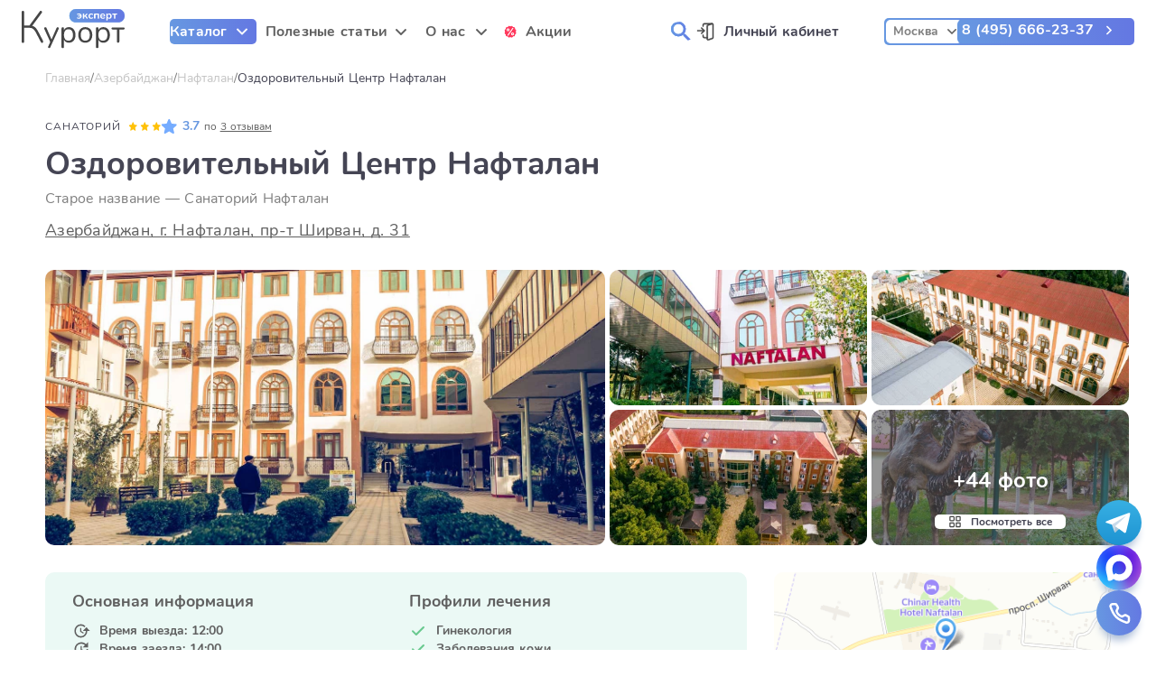

--- FILE ---
content_type: text/html;charset=utf-8
request_url: https://kurort-expert.ru/hotel/azerbaidzhan/sanatorii-naftalan
body_size: 86302
content:
<!DOCTYPE html><html  dir="ltr" lang="ru-RU"><head><meta charset="utf-8">
<meta name="viewport" content="width=device-width, initial-scale=1">
<title>Оздоровительный Центр Нафталан | Цены на 2026 год</title>
<meta property="og:type" content="website">
<meta property="og:site_name" content="Курорт Эксперт">
<meta property="og:locale" content="ru_RU">
<link rel="icon" type="image/svg+xml" href="/favicon.svg">
<link rel="icon" type="image/png" href="/favicon_48.png">
<link rel="icon" type="image/png" href="/favicon_32.png">
<link rel="icon" type="image/x-icon" href="/favicon.ico">
<link href="https://mc.yandex.ru/metrika/tag.js" rel="preload" as="script">
<link rel="canonical" href="https://kurort-expert.ru/hotel/azerbaidzhan/sanatorii-naftalan">
<meta content="Оздоровительный Центр Нафталан | Цены на 2026 год" property="og:title">
<meta content="Бронирование путёвок в «оздоровительным Центре Нафталан», Баку на официальном сайте «Курорт Эксперт». ✔️ Актуальные цены на путёвки и отдых в 2026 году ✔️. Фото, информация о лечебной базе и описание услуг. ✔️ Отзывы и рейтинг туристов, рейтинг и акции." name="description">
<meta content="Бронирование путёвок в «оздоровительным Центре Нафталан», Баку на официальном сайте «Курорт Эксперт». ✔️ Актуальные цены на путёвки и отдых в 2026 году ✔️. Фото, информация о лечебной базе и описание услуг. ✔️ Отзывы и рейтинг туристов, рейтинг и акции." property="og:description">
<meta content="https://media.kupo.la/thumbor/unsafe/preset/orig/images/2023/5/23/0e5252f7-56ba-4591-9034-e21a5e3d1b6e.jpg" property="og:image">
<meta content="https://kurort-expert.ru/hotel/azerbaidzhan/sanatorii-naftalan" property="og:url">
<style>.validation-error-message{color:#ff385c}.validation-success-message{color:#2fc193}.validation-error-input{border-color:#ff385c}.validation-button-inactive{background-color:#f2f2f2;border-color:#f2f2f2}@font-face{font-display:block;font-family:lg;font-style:normal;font-weight:400;src:url("[data-uri]") format("woff2"),url(/_nuxt/lg.oyjwlqP2.ttf?io9a6k) format("truetype"),url(/_nuxt/lg.CosQH4Cu.woff?io9a6k) format("woff"),url(/_nuxt/lg.B0dIV2BS.svg?io9a6k#lg) format("svg")}.lg-icon{font-family:lg!important;speak:never;font-style:normal;font-variant:normal;font-weight:400;line-height:1;text-transform:none;-webkit-font-smoothing:antialiased;-moz-osx-font-smoothing:grayscale}.lg-container{font-family:system-ui,-apple-system,Segoe UI,Roboto,Helvetica Neue,Arial,Noto Sans,Liberation Sans,sans-serif,Apple Color Emoji,Segoe UI Emoji,Segoe UI Symbol,Noto Color Emoji}.lg-next,.lg-prev{background-color:rgba(0,0,0,.45);border:none;border-radius:2px;color:#999;cursor:pointer;display:block;font-size:22px;margin-top:-10px;outline:none;padding:8px 10px 9px;position:absolute;top:50%;z-index:1084}.lg-next.disabled,.lg-prev.disabled{cursor:default;opacity:0!important}.lg-next:hover:not(.disabled),.lg-prev:hover:not(.disabled){color:#fff}.lg-single-item .lg-next,.lg-single-item .lg-prev{display:none}.lg-next{right:20px}.lg-next:before{content:"\e095"}.lg-prev{left:20px}.lg-prev:after{content:"\e094"}@keyframes lg-right-end{0%{left:0}50%{left:-30px}to{left:0}}@keyframes lg-left-end{0%{left:0}50%{left:30px}to{left:0}}.lg-outer.lg-right-end .lg-object{animation:lg-right-end .3s;position:relative}.lg-outer.lg-left-end .lg-object{animation:lg-left-end .3s;position:relative}.lg-toolbar{left:0;position:absolute;top:0;width:100%;z-index:1082}.lg-media-overlap .lg-toolbar{background-image:linear-gradient(0deg,transparent,rgba(0,0,0,.4))}.lg-toolbar .lg-icon{background:none;border:none;box-shadow:none;color:#999;cursor:pointer;float:right;font-size:24px;height:47px;line-height:27px;outline:medium none;padding:10px 0;text-align:center;text-decoration:none!important;transition:color .2s linear;width:50px;will-change:color}.lg-toolbar .lg-icon.lg-icon-18{font-size:18px}.lg-toolbar .lg-icon:hover{color:#fff}.lg-toolbar .lg-close:after{content:"\e070"}.lg-toolbar .lg-maximize{font-size:22px}.lg-toolbar .lg-maximize:after{content:"\e90a"}.lg-toolbar .lg-download:after{content:"\e0f2"}.lg-sub-html{color:#eee;font-size:16px;opacity:0;padding:10px 40px;text-align:center;transition:opacity .2s ease-out 0s;z-index:1080}.lg-sub-html h4{font-size:13px;font-weight:700;margin:0}.lg-sub-html p{font-size:12px;margin:5px 0 0}.lg-sub-html a{color:inherit}.lg-sub-html a:hover{text-decoration:underline}.lg-media-overlap .lg-sub-html{background-image:linear-gradient(180deg,transparent,rgba(0,0,0,.6))}.lg-item .lg-sub-html{bottom:0;left:0;position:absolute;right:0}.lg-error-msg{color:#999;font-size:14px}.lg-counter{color:#999;display:inline-block;font-size:16px;height:47px;padding-left:20px;padding-top:12px;vertical-align:middle}.lg-closing .lg-next,.lg-closing .lg-prev,.lg-closing .lg-sub-html,.lg-closing .lg-toolbar{opacity:0;transition:transform .08 cubic-bezier(0,0,.25,1) 0s,opacity .08 cubic-bezier(0,0,.25,1) 0s,color .08 linear}body:not(.lg-from-hash) .lg-outer.lg-start-zoom .lg-item:not(.lg-zoomable) .lg-img-wrap,body:not(.lg-from-hash) .lg-outer.lg-start-zoom .lg-item:not(.lg-zoomable) .lg-video-cont{opacity:0;transform:scale3d(.5,.5,.5);transition:transform .25s cubic-bezier(0,0,.25,1) 0s,opacity .25s cubic-bezier(0,0,.25,1)!important;will-change:transform,opacity}body:not(.lg-from-hash) .lg-outer.lg-start-zoom .lg-item:not(.lg-zoomable).lg-complete .lg-img-wrap,body:not(.lg-from-hash) .lg-outer.lg-start-zoom .lg-item:not(.lg-zoomable).lg-complete .lg-video-cont{opacity:1;transform:scaleX(1)}.lg-icon:focus-visible{border-radius:3px;color:#fff;outline:1px dashed hsla(0,0%,100%,.6)}.lg-toolbar .lg-icon:focus-visible{border-radius:8px;outline-offset:-5px}.lg-group:after{clear:both;content:"";display:table}.lg-container{outline:none}.lg-on{scroll-behavior:unset}.lg-overlay-open{overflow:hidden}.lg-hide-sub-html .lg-sub-html,.lg-next,.lg-pager-outer,.lg-prev,.lg-toolbar{opacity:0;transition:transform .25s cubic-bezier(0,0,.25,1) 0s,opacity .25s cubic-bezier(0,0,.25,1) 0s;will-change:transform,opacity}.lg-show-in .lg-next,.lg-show-in .lg-pager-outer,.lg-show-in .lg-prev,.lg-show-in .lg-toolbar,.lg-show-in.lg-hide-sub-html .lg-sub-html{opacity:1}.lg-show-in .lg-hide-items .lg-prev{opacity:0;transform:translate3d(-10px,0,0)}.lg-show-in .lg-hide-items .lg-next{opacity:0;transform:translate3d(10px,0,0)}.lg-show-in .lg-hide-items .lg-toolbar{opacity:0;transform:translate3d(0,-10px,0)}.lg-show-in .lg-hide-items.lg-hide-sub-html .lg-sub-html{opacity:0;transform:translate3d(0,20px,0)}.lg-outer{height:100%;left:0;opacity:.001;outline:none;overflow:hidden;position:fixed;text-align:left;top:0;transition:opacity .15s ease 0s;width:100%;will-change:auto;z-index:1050}.lg-outer *{box-sizing:border-box}.lg-outer.lg-visible,.lg-outer.lg-zoom-from-image{opacity:1}.lg-outer.lg-css3 .lg-item:not(.lg-start-end-progress).lg-current,.lg-outer.lg-css3 .lg-item:not(.lg-start-end-progress).lg-next-slide,.lg-outer.lg-css3 .lg-item:not(.lg-start-end-progress).lg-prev-slide{transition-duration:inherit!important;transition-timing-function:inherit!important}.lg-outer.lg-css3.lg-dragging .lg-item.lg-current,.lg-outer.lg-css3.lg-dragging .lg-item.lg-next-slide,.lg-outer.lg-css3.lg-dragging .lg-item.lg-prev-slide{opacity:1;transition-duration:0s!important}.lg-outer.lg-grab img.lg-object{cursor:-o-grab;cursor:-ms-grab;cursor:grab}.lg-outer.lg-grabbing img.lg-object{cursor:move;cursor:-o-grabbing;cursor:-ms-grabbing;cursor:grabbing}.lg-outer .lg-content{bottom:0;left:0;position:absolute;right:0;top:0}.lg-outer .lg-inner{bottom:0;left:0;position:absolute;top:0;transition:opacity 0s;white-space:nowrap;width:100%}.lg-outer .lg-item{display:none!important}.lg-outer .lg-item:not(.lg-start-end-progress){background:url(/_nuxt/loading.BZOHaeKn.gif) no-repeat scroll 50% transparent}.lg-outer.lg-css .lg-current,.lg-outer.lg-css3 .lg-current,.lg-outer.lg-css3 .lg-next-slide,.lg-outer.lg-css3 .lg-prev-slide{display:inline-block!important}.lg-outer .lg-img-wrap,.lg-outer .lg-item{display:inline-block;height:100%;position:absolute;text-align:center;width:100%}.lg-outer .lg-img-wrap:before,.lg-outer .lg-item:before{content:"";display:inline-block;height:100%;vertical-align:middle}.lg-outer .lg-img-wrap{bottom:0;font-size:0;left:0;position:absolute;right:0;top:0;white-space:nowrap}.lg-outer .lg-item.lg-complete{background-image:none}.lg-outer .lg-item.lg-current{z-index:1060}.lg-outer .lg-object{display:inline-block;height:auto;max-height:100%;max-width:100%;position:relative;vertical-align:middle;width:auto}.lg-outer .lg-empty-html .lg-sub-html,.lg-outer .lg-empty-html.lg-sub-html{display:none}.lg-outer.lg-hide-download .lg-download{opacity:.75;pointer-events:none}.lg-outer .lg-first-slide .lg-dummy-img{left:50%;position:absolute;top:50%}.lg-outer.lg-components-open:not(.lg-zoomed) .lg-components{opacity:1;transform:translateZ(0)}.lg-outer.lg-components-open:not(.lg-zoomed) .lg-sub-html{opacity:1;transition:opacity .2s ease-out .15s}.lg-backdrop{background-color:#000;bottom:0;left:0;opacity:0;position:fixed;right:0;top:0;transition:opacity 333ms ease-in 0s;will-change:auto;z-index:1040}.lg-backdrop.in{opacity:1}.lg-css3.lg-no-trans .lg-current,.lg-css3.lg-no-trans .lg-next-slide,.lg-css3.lg-no-trans .lg-prev-slide{transition:none 0s ease 0s!important}.lg-css3.lg-use-css3 .lg-item{backface-visibility:hidden}.lg-css3.lg-fade .lg-item{opacity:0}.lg-css3.lg-fade .lg-item.lg-current{opacity:1}.lg-css3.lg-fade .lg-item.lg-current,.lg-css3.lg-fade .lg-item.lg-next-slide,.lg-css3.lg-fade .lg-item.lg-prev-slide{transition:opacity .1s ease 0s}.lg-css3.lg-use-css3 .lg-item.lg-start-progress{transition:transform 1s cubic-bezier(.175,.885,.32,1.275) 0s}.lg-css3.lg-use-css3 .lg-item.lg-start-end-progress{transition:transform 1s cubic-bezier(0,0,.25,1) 0s}.lg-css3.lg-slide.lg-use-css3 .lg-item{opacity:0}.lg-css3.lg-slide.lg-use-css3 .lg-item.lg-prev-slide{transform:translate3d(-100%,0,0)}.lg-css3.lg-slide.lg-use-css3 .lg-item.lg-next-slide{transform:translate3d(100%,0,0)}.lg-css3.lg-slide.lg-use-css3 .lg-item.lg-current{opacity:1;transform:translateZ(0)}.lg-css3.lg-slide.lg-use-css3 .lg-item.lg-current,.lg-css3.lg-slide.lg-use-css3 .lg-item.lg-next-slide,.lg-css3.lg-slide.lg-use-css3 .lg-item.lg-prev-slide{transition:transform 1s cubic-bezier(0,0,.25,1) 0s,opacity .1s ease 0s}.lg-container{display:none}.lg-container.lg-show{display:block}.lg-container.lg-dragging-vertical .lg-backdrop{transition-duration:0s!important}.lg-container.lg-dragging-vertical .lg-css3 .lg-item.lg-current{opacity:1;transition-duration:0s!important}.lg-inline .lg-backdrop,.lg-inline .lg-outer{position:absolute}.lg-inline .lg-backdrop{z-index:1}.lg-inline .lg-outer{z-index:2}.lg-inline .lg-maximize:after{content:"\e909"}.lg-components{bottom:0;left:0;position:absolute;right:0;transform:translate3d(0,100%,0);transition:transform .35s ease-out 0s;will-change:transform;z-index:1080}</style>
<style>.validation-error-message{color:#ff385c}.validation-success-message{color:#2fc193}.validation-error-input{border-color:#ff385c}.validation-button-inactive{background-color:#f2f2f2;border-color:#f2f2f2}.lg-fullscreen:after{content:"\e20c"}.lg-fullscreen-on .lg-fullscreen:after{content:"\e20d"}</style>
<style>.validation-error-message{color:#ff385c}.validation-success-message{color:#2fc193}.validation-error-input{border-color:#ff385c}.validation-button-inactive{background-color:#f2f2f2;border-color:#f2f2f2}.lg-outer .lg-img-rotate{bottom:0;left:0;position:absolute;right:0;top:0;transition:transform .4s cubic-bezier(0,0,.25,1) 0s}.lg-outer[data-lg-slide-type=iframe] .lg-flip-hor,.lg-outer[data-lg-slide-type=iframe] .lg-flip-ver,.lg-outer[data-lg-slide-type=iframe] .lg-rotate-left,.lg-outer[data-lg-slide-type=iframe] .lg-rotate-right,.lg-outer[data-lg-slide-type=video] .lg-flip-hor,.lg-outer[data-lg-slide-type=video] .lg-flip-ver,.lg-outer[data-lg-slide-type=video] .lg-rotate-left,.lg-outer[data-lg-slide-type=video] .lg-rotate-right{opacity:.75;pointer-events:none}.lg-outer .lg-img-rotate:before{content:"";display:inline-block;height:100%;vertical-align:middle}.lg-rotate-left:after{content:"\e900"}.lg-rotate-right:after{content:"\e901"}.lg-icon.lg-flip-hor,.lg-icon.lg-flip-ver{font-size:26px}.lg-flip-ver:after{content:"\e903"}.lg-flip-hor:after{content:"\e902"}</style>
<style>.validation-error-message{color:#ff385c}.validation-success-message{color:#2fc193}.validation-error-input{border-color:#ff385c}.validation-button-inactive{background-color:#f2f2f2;border-color:#f2f2f2}.lg-outer .lg-thumb-outer{background-color:#0d0a0a;float:left;max-height:350px;overflow:hidden;width:100%}.lg-outer .lg-thumb-outer.lg-grab .lg-thumb-item{cursor:-o-grab;cursor:-ms-grab;cursor:grab}.lg-outer .lg-thumb-outer.lg-grabbing .lg-thumb-item{cursor:move;cursor:-o-grabbing;cursor:-ms-grabbing;cursor:grabbing}.lg-outer .lg-thumb-outer.lg-dragging .lg-thumb,.lg-outer .lg-thumb-outer.lg-rebuilding-thumbnails .lg-thumb{transition-duration:0s!important}.lg-outer .lg-thumb-outer.lg-thumb-align-middle{text-align:center}.lg-outer .lg-thumb-outer.lg-thumb-align-left{text-align:left}.lg-outer .lg-thumb-outer.lg-thumb-align-right{text-align:right}.lg-outer.lg-single-item .lg-thumb-outer{display:none}.lg-outer .lg-thumb{display:inline-block;height:100%;margin-bottom:-5px;padding:5px 0;vertical-align:middle}@media (min-width:768px){.lg-outer .lg-thumb{padding:10px 0}}.lg-outer .lg-thumb-item{border-radius:2px;cursor:pointer;float:left;height:100%;margin-bottom:5px;overflow:hidden;will-change:border-color}@media (min-width:768px){.lg-outer .lg-thumb-item{border:2px solid #fff;border-radius:4px;transition:border-color .25s ease}}.lg-outer .lg-thumb-item.active,.lg-outer .lg-thumb-item:hover{border-color:#a90707}.lg-outer .lg-thumb-item img{display:block;height:100%;-o-object-fit:cover;object-fit:cover;width:100%}.lg-outer.lg-can-toggle .lg-item{padding-bottom:0}.lg-outer .lg-toggle-thumb:after{content:"\e1ff"}.lg-outer.lg-animate-thumb .lg-thumb{transition-timing-function:cubic-bezier(.215,.61,.355,1)}</style>
<style>.validation-error-message{color:#ff385c}.validation-success-message{color:#2fc193}.validation-error-input{border-color:#ff385c}.validation-button-inactive{background-color:#f2f2f2;border-color:#f2f2f2}.lg-outer .lg-video-cont{display:inline-block;position:relative;text-align:center;vertical-align:middle}.lg-outer .lg-video-cont .lg-object{height:100%!important;width:100%!important}.lg-outer .lg-has-iframe .lg-video-cont{-webkit-overflow-scrolling:touch;overflow:auto}.lg-outer .lg-video-object{bottom:0;height:100%;left:0;position:absolute;right:0;top:0;width:100%;z-index:3}.lg-outer .lg-video-poster{z-index:1}.lg-outer .lg-has-video .lg-video-object{opacity:0;transition:opacity .3s ease-in;will-change:opacity}.lg-outer .lg-has-video.lg-video-loaded .lg-video-play-button,.lg-outer .lg-has-video.lg-video-loaded .lg-video-poster{opacity:0!important}.lg-outer .lg-has-video.lg-video-loaded .lg-video-object{opacity:1}@keyframes lg-play-stroke{0%{stroke-dasharray:1,200;stroke-dashoffset:0}50%{stroke-dasharray:89,200;stroke-dashoffset:-35px}to{stroke-dasharray:89,200;stroke-dashoffset:-124px}}@keyframes lg-play-rotate{to{transform:rotate(1turn)}}.lg-video-play-button{cursor:pointer;left:50%;max-width:140px;position:absolute;top:50%;transform:translate(-50%,-50%) scale(1);transition:transform .25s cubic-bezier(.17,.88,.32,1.28),opacity .1s;width:18%;will-change:opacity,transform;z-index:2}.lg-video-play-button:hover .lg-video-play-icon,.lg-video-play-button:hover .lg-video-play-icon-bg{opacity:1}.lg-video-play-icon-bg{fill:none;stroke-width:3%;stroke:#fcfcfc;opacity:.6;transition:opacity .12s ease-in;will-change:opacity}.lg-video-play-icon-circle{bottom:0;left:0;position:absolute;right:0;top:0;fill:none;stroke-width:3%;stroke:rgba(30,30,30,.9);stroke-opacity:1;stroke-linecap:round;stroke-dasharray:200;stroke-dashoffset:200}.lg-video-play-icon{left:50%;max-width:120px;opacity:.6;position:absolute;top:50%;transform:translate3d(-50%,-50%,0);transition:opacity .12s ease-in;width:25%;will-change:opacity}.lg-video-play-icon .lg-video-play-icon-inner{fill:#fcfcfc}.lg-video-loading .lg-video-play-icon-circle{animation:lg-play-rotate 2s linear .25s infinite,lg-play-stroke 1.5s ease-in-out .25s infinite}.lg-video-loaded .lg-video-play-button{opacity:0;transform:translate(-50%,-50%) scale(.7)}</style>
<style>.validation-error-message{color:#ff385c}.validation-success-message{color:#2fc193}.validation-error-input{border-color:#ff385c}.validation-button-inactive{background-color:#f2f2f2;border-color:#f2f2f2}.lg-outer.lg-css3.lg-zoom-dragging .lg-item.lg-complete.lg-zoomable .lg-image,.lg-outer.lg-css3.lg-zoom-dragging .lg-item.lg-complete.lg-zoomable .lg-img-wrap{transition-duration:0ms!important}.lg-outer.lg-use-transition-for-zoom .lg-item.lg-complete.lg-zoomable .lg-img-wrap{transition:transform .5s cubic-bezier(.12,.415,.01,1.19) 0s;will-change:transform}.lg-outer.lg-use-transition-for-zoom.lg-zoom-drag-transition .lg-item.lg-complete.lg-zoomable .lg-img-wrap{transition:transform .8s cubic-bezier(0,0,.25,1) 0s;will-change:transform}.lg-outer .lg-item.lg-complete.lg-zoomable .lg-img-wrap{backface-visibility:hidden;transform:translateZ(0)}.lg-outer .lg-item.lg-complete.lg-zoomable .lg-dummy-img,.lg-outer .lg-item.lg-complete.lg-zoomable .lg-image{backface-visibility:hidden;transform:scaleX(1);transition:transform .5s cubic-bezier(.12,.415,.01,1.19) 0s,opacity .15s!important}.lg-outer .lg-item.lg-complete.lg-zoomable .lg-dummy-img.no-transition,.lg-outer .lg-item.lg-complete.lg-zoomable .lg-image.no-transition{transition:none!important}.lg-outer .lg-item.lg-complete.lg-zoomable .lg-dummy-img.reset-transition,.lg-outer .lg-item.lg-complete.lg-zoomable .lg-image.reset-transition{left:50%!important;max-height:none!important;max-width:none!important;top:50%!important;transform:scaleX(1) translate3d(-50%,-50%,0)!important}.lg-outer .lg-item.lg-complete.lg-zoomable .lg-dummy-img.reset-transition-x,.lg-outer .lg-item.lg-complete.lg-zoomable .lg-image.reset-transition-x{left:50%!important;max-height:none!important;max-width:none!important;top:0!important;transform:scaleX(1) translate3d(-50%,0,0)!important}.lg-outer .lg-item.lg-complete.lg-zoomable .lg-dummy-img.reset-transition-y,.lg-outer .lg-item.lg-complete.lg-zoomable .lg-image.reset-transition-y{left:0!important;max-height:none!important;max-width:none!important;top:50%!important;transform:scaleX(1) translate3d(0,-50%,0)!important}.lg-icon.lg-zoom-in:after{content:"\e311"}.lg-actual-size .lg-icon.lg-zoom-in{opacity:.5;pointer-events:none}.lg-icon.lg-actual-size{font-size:20px}.lg-icon.lg-actual-size:after{content:"\e033"}.lg-icon.lg-zoom-out{opacity:.5;pointer-events:none}.lg-icon.lg-zoom-out:after{content:"\e312"}.lg-zoomed .lg-icon.lg-zoom-out{opacity:1;pointer-events:auto}.lg-outer.lg-first-slide-loading .lg-actual-size,.lg-outer.lg-first-slide-loading .lg-zoom-in,.lg-outer.lg-first-slide-loading .lg-zoom-out,.lg-outer[data-lg-slide-type=iframe] .lg-actual-size,.lg-outer[data-lg-slide-type=iframe] .lg-zoom-in,.lg-outer[data-lg-slide-type=iframe] .lg-zoom-out,.lg-outer[data-lg-slide-type=video] .lg-actual-size,.lg-outer[data-lg-slide-type=video] .lg-zoom-in,.lg-outer[data-lg-slide-type=video] .lg-zoom-out{opacity:.75;pointer-events:none}</style>
<style>.validation-error-message[data-v-187057d4]{color:#ff385c}.validation-success-message[data-v-187057d4]{color:#2fc193}.validation-error-input[data-v-187057d4]{border-color:#ff385c}.validation-button-inactive[data-v-187057d4]{background-color:#f2f2f2;border-color:#f2f2f2}.popup__header[data-v-187057d4]{display:flex;flex-direction:column;gap:.9375rem}.popup__category[data-v-187057d4]{background-image:url(/_nuxt/arrow_gray.VzXcv1bB.svg);background-position:calc(100% - .5rem);background-repeat:no-repeat;background-size:.625rem;color:#454554;cursor:pointer;font-size:1rem;font-weight:700;max-width:14rem;min-height:.625rem;padding-block:.25rem;padding-inline-end:1.625rem;padding-inline-start:.625rem;-webkit-user-select:none;-moz-user-select:none;user-select:none;width:100%}[dir=rtl] .popup__category[data-v-187057d4]{background-position:.5rem}.popup__category[data-v-187057d4]:not(.active):hover{color:#6797e0}.popup__category.active[data-v-187057d4]{background-color:#f2f2f2;background-image:url(/_nuxt/arrow_blue.BOub4j-C.svg);color:#6797e0}</style>
<style>.validation-error-message[data-v-0b5475e4]{color:#ff385c}.validation-success-message[data-v-0b5475e4]{color:#2fc193}.validation-error-input[data-v-0b5475e4]{border-color:#ff385c}.validation-button-inactive[data-v-0b5475e4]{background-color:#f2f2f2;border-color:#f2f2f2}.popup__link[data-v-0b5475e4]{border-radius:.3125rem;color:#606060;cursor:pointer;font-weight:400;padding:.3rem .6rem;text-decoration:none;width:17%}.popup__link[data-v-0b5475e4]:hover{background-color:#f2f2f2;color:#6797e0}.popup__link.first[data-v-0b5475e4]{color:#454554;font-weight:700}.popup__link.last[data-v-0b5475e4]{margin-block-end:.5rem}.popup__link.fake[data-v-0b5475e4]:hover{background-color:#fff;color:#454554;cursor:default;-webkit-user-select:none;-moz-user-select:none;user-select:none}</style>
<style>.validation-error-message[data-v-b6b15232]{color:#ff385c}.validation-success-message[data-v-b6b15232]{color:#2fc193}.validation-error-input[data-v-b6b15232]{border-color:#ff385c}.validation-button-inactive[data-v-b6b15232]{background-color:#f2f2f2;border-color:#f2f2f2}.route_group[data-v-b6b15232]{align-content:flex-start;display:flex;flex-flow:column wrap;gap:0 2.5rem;max-height:28.5rem;overflow-x:auto}@supports not ((display:flex) and (gap:0 2.5rem)){.route_group[data-v-b6b15232],.route_group[data-v-b6b15232]>*{margin-bottom:0}.route_group[data-v-b6b15232]>*{margin-right:2.5rem}.route_group[data-v-b6b15232]>:last-child{margin-bottom:0;margin-right:0}}.route_group.foreign_portals[data-v-b6b15232],.route_group.russia_portals[data-v-b6b15232]{-moz-columns:unset;columns:unset;display:grid;grid-template-columns:17% calc(83% - 2.5rem);max-height:calc(100vh - 12.75rem)}.route_group.russia_portals[data-v-b6b15232]{max-height:calc(100% - 1.875rem)}.route_group.foreign_portals_flat[data-v-b6b15232],.route_group.russia_portals_flat[data-v-b6b15232]{-moz-columns:5 auto;column-count:5;display:block}.route_group.foreign_portals_flat .popup__link[data-v-b6b15232],.route_group.russia_portals_flat .popup__link[data-v-b6b15232]{display:block;width:100%}.route_group.geo_portals[data-v-b6b15232],.route_group.health_portals[data-v-b6b15232]{align-items:flex-start;flex-flow:wrap}.route_group.articles .popup__link[data-v-b6b15232],.route_group.company .popup__link[data-v-b6b15232]{white-space:nowrap;width:100%}.route_group .route_subgroup[data-v-b6b15232]{display:flex;flex-direction:column;height:100%;width:17%}.route_group .route_subgroup.foreign_resorts[data-v-b6b15232],.route_group .route_subgroup.russia_resorts[data-v-b6b15232],.route_group .route_subgroup[data-v-b6b15232]>*{width:100%}.route_group .route_subgroup.foreign_resorts[data-v-b6b15232]>*,.route_group .route_subgroup.russia_resorts[data-v-b6b15232]>*{display:block;width:100%}.route_group .route_subgroup.foreign_resorts a.first[data-v-b6b15232],.route_group .route_subgroup.russia_resorts a.first[data-v-b6b15232]{color:#606060;font-weight:400}.route_group .route_subgroup.all[data-v-b6b15232],.route_group .route_subgroup.compilations[data-v-b6b15232],.route_group .route_subgroup.health_portals[data-v-b6b15232]{-moz-columns:4 auto;column-count:4;display:block;width:100%}.route_group .route_subgroup.all[data-v-b6b15232]>*,.route_group .route_subgroup.compilations[data-v-b6b15232]>*,.route_group .route_subgroup.health_portals[data-v-b6b15232]>*{display:block;width:100%}.route_group .route_subgroup__title[data-v-b6b15232]{border-radius:.3125rem;color:#454554;-moz-column-span:all;column-span:all;font-size:1.125rem;margin-block-end:1rem;padding:.3rem .6rem;text-decoration:none}</style>
<style>.validation-error-message[data-v-b6b15232]{color:#ff385c}.validation-success-message[data-v-b6b15232]{color:#2fc193}.validation-error-input[data-v-b6b15232]{border-color:#ff385c}.validation-button-inactive[data-v-b6b15232]{background-color:#f2f2f2;border-color:#f2f2f2}@media (max-width:1600px){.route_group.russia_portals .all[data-v-b6b15232]{-moz-columns:3 auto;column-count:3}.route_group.russia_portals_flat[data-v-b6b15232]{-moz-columns:4 auto;column-count:4}}@media (max-width:1024px){.route_group.russia_portals .all[data-v-b6b15232]{-moz-columns:2 auto;column-count:2}.route_group.russia_portals_flat[data-v-b6b15232]{-moz-columns:3 auto;column-count:3}}</style>
<style>.validation-error-message[data-v-9d28f67d]{color:#ff385c}.validation-success-message[data-v-9d28f67d]{color:#2fc193}.validation-error-input[data-v-9d28f67d]{border-color:#ff385c}.validation-button-inactive[data-v-9d28f67d]{background-color:#f2f2f2;border-color:#f2f2f2}.field__popover[data-v-9d28f67d]{border-radius:.625rem;cursor:default;left:50%;min-width:100%;position:absolute;top:calc(100% + .125rem);transform:translate(-50%);z-index:100}.field__popover__inner[data-v-9d28f67d]{background-color:#fff;border-radius:.625rem;box-shadow:0 10px 30px -15px rgba(166,185,213,.4);padding:1.375rem 1.25rem;position:relative}</style>
<style>.validation-error-message[data-v-b0f1c53c]{color:#ff385c}.validation-success-message[data-v-b0f1c53c]{color:#2fc193}.validation-error-input[data-v-b0f1c53c]{border-color:#ff385c}.validation-button-inactive[data-v-b0f1c53c]{background-color:#f2f2f2;border-color:#f2f2f2}.field__popover.popup__content[data-v-b0f1c53c]{box-shadow:0 .625rem 1.875rem -1rem rgba(166,185,213,.4);height:auto;left:0;max-height:calc(100vh - 10rem);min-width:auto;overflow:hidden;right:3.125rem;top:calc(100% + .9rem);transform:none}.field__popover.popup__content.catalog[data-v-b0f1c53c]{border-radius:0;box-shadow:0;height:calc(100vh - 4.375rem);left:0;max-height:none;max-width:none;right:0;top:100%;width:100vw}.field__popover.popup__content.catalog[data-v-b0f1c53c] .field__popover__inner{border-radius:0;display:grid;gap:1.25rem;grid-template-columns:14rem calc(100% - 15.25rem);padding-inline:11.625rem;width:100%}.field__popover.popup__content.articles[data-v-b0f1c53c],.field__popover.popup__content.company[data-v-b0f1c53c]{left:50%!important;right:auto!important;transform:translate(-50%)}</style>
<style>.validation-error-message[data-v-b0f1c53c]{color:#ff385c}.validation-success-message[data-v-b0f1c53c]{color:#2fc193}.validation-error-input[data-v-b0f1c53c]{border-color:#ff385c}.validation-button-inactive[data-v-b0f1c53c]{background-color:#f2f2f2;border-color:#f2f2f2}@media (max-width:1280px){.field__popover.popup__content.catalog[data-v-b0f1c53c] .field__popover__inner{padding-inline:1.25rem}}</style>
<style>.validation-error-message[data-v-44a9ccf7]{color:#ff385c}.validation-success-message[data-v-44a9ccf7]{color:#2fc193}.validation-error-input[data-v-44a9ccf7]{border-color:#ff385c}.validation-button-inactive[data-v-44a9ccf7]{background-color:#f2f2f2;border-color:#f2f2f2}.user__section__action[data-v-44a9ccf7],.user__section__info[data-v-44a9ccf7]{color:#454554;display:block;font-size:1rem;font-weight:700;text-decoration:none;width:-moz-max-content;width:max-content}.user__section__action[data-v-44a9ccf7]{background-image:url(/_nuxt/lk.CBE4J__V.svg);background-position:0;background-repeat:no-repeat;background-size:1.25rem;min-height:1.25rem;padding-inline-start:1.875rem}[dir=rtl] .user__section__action[data-v-44a9ccf7]{background-position:100%}.user__section__info[data-v-44a9ccf7]{align-items:center;display:grid;gap:1.25rem;grid-template-columns:2.25rem auto}.user__section__info .user__icon[data-v-44a9ccf7]{border:.125rem solid #6797e0;border-radius:100%;height:2.25rem;line-height:2rem;text-align:center;width:2.25rem}</style>
<style>.nav__section__link.catalog[data-v-17428145]{border-radius:.3125rem;color:#fff;cursor:pointer;display:block;font-weight:700;height:-moz-min-content;height:min-content;text-align:center;text-decoration:none;-webkit-user-select:none;-moz-user-select:none;user-select:none;width:-moz-max-content;width:max-content}.wide.nav__section__link.catalog[data-v-17428145]{width:100%}.loading.nav__section__link.catalog[data-v-17428145]{color:transparent;opacity:.8;pointer-events:none;position:relative;transition:opacity .3s;-webkit-user-select:none;-moz-user-select:none;user-select:none}.loading.nav__section__link.catalog[data-v-17428145]>*{opacity:0}.loading.nav__section__link.catalog div[role=progressbar].loading[data-v-17428145]{animation-duration:.5s;animation-iteration-count:infinite;animation-name:button-loading-animation;animation-timing-function:linear;background-position:50%;background-repeat:no-repeat;background-size:1rem;display:inline-block;height:1rem;left:50%;margin-right:.625rem;opacity:1;position:absolute;top:50%;vertical-align:middle;width:1rem}.nav__section__link.catalog[data-v-17428145]{font-size:1rem;line-height:1.375rem;padding-block:.3125rem;padding-inline:.9375rem}.loading.nav__section__link.catalog div[role=progressbar].loading[data-v-17428145]{background-image:url(/_nuxt/loading_white.BMi2z36Q.svg)}.nav__section__link.catalog[data-v-17428145]{background:linear-gradient(86.06deg,#6798e1 .91%,#6478e2 99.06%);letter-spacing:.015em}.validation-error-message[data-v-17428145]{color:#ff385c}.validation-success-message[data-v-17428145]{color:#2fc193}.validation-error-input[data-v-17428145]{border-color:#ff385c}.validation-button-inactive[data-v-17428145]{background-color:#f2f2f2;border-color:#f2f2f2}.nav__section[data-v-17428145]{background-color:#f2f2f2;display:flex;gap:1rem;justify-content:space-between}.nav__section__inner[data-v-17428145]{align-items:center;display:flex;gap:0 .25rem}@supports not ((display:flex) and (gap:0 0.25rem)){.nav__section__inner[data-v-17428145]{margin-bottom:0}.nav__section__inner[data-v-17428145]>*{margin-bottom:0;margin-right:.25rem}.nav__section__inner[data-v-17428145]>:last-child{margin-bottom:0;margin-right:0}}.nav__section__inner.right[data-v-17428145]{gap:1.25rem;width:-moz-fit-content;width:fit-content}.nav__section__inner[data-v-17428145] .field__popover{text-align:start}.nav__section__inner[data-v-17428145] .field__popover .field__popover__inner{box-shadow:none;height:100%}.nav__section__link[data-v-17428145]{color:#606060;cursor:pointer;font-size:1rem;font-weight:700;letter-spacing:.015em;line-height:1.375rem;padding:.1875rem .625rem;text-decoration:none;-webkit-user-select:none;-moz-user-select:none;user-select:none}.nav__section__link[data-v-17428145]:first-child{padding-inline-start:0}.nav__section__link[data-v-17428145]:last-child{padding-inline-end:0}.nav__section__link[data-v-17428145]:hover{color:#6797e0}.nav__section__link.catalog[data-v-17428145]{margin-inline-end:1.25rem;padding-inline:1.25rem 2.625rem}.nav__section__link.catalog[data-v-17428145]:hover{color:#fff}.nav__section__link.catalog .nav__section__link__title[data-v-17428145]{display:block;position:relative}.nav__section__link.catalog .nav__section__link__title[data-v-17428145]:after{background-image:url(/_nuxt/arrow_white.skLC7S2M.svg);background-position:100%;background-repeat:no-repeat;background-size:.75rem;content:"";height:.75rem;min-height:.75rem;padding-inline-end:.75rem;position:absolute;right:-1.375rem;top:50%;transform:rotate(90deg) translateX(-50%);width:.75rem}[dir=rtl] .nav__section__link.catalog .nav__section__link__title[data-v-17428145]:after{background-position:0}.nav__section__link.catalog.open .nav__section__link__title[data-v-17428145]:after{background-image:url(/_nuxt/close_white.h13lp1Et.svg)}.nav__section__link__group[data-v-17428145]{background-image:url("[data-uri]");background-position:calc(100% - .625rem);background-repeat:no-repeat;background-size:.75rem;min-height:.75rem;padding-inline-end:2rem}[dir=rtl] .nav__section__link__group[data-v-17428145]{background-position:.625rem}.nav__section__link__group[data-v-17428145]:last-child{background-position:100%;padding-inline-end:1.375rem}.nav__section__link__group.articles[data-v-17428145],.nav__section__link__group.company[data-v-17428145]{position:relative}.nav__section__link.icon[data-v-17428145]{background-position:.625rem;background-repeat:no-repeat;background-size:.875rem;min-height:.875rem;padding-inline-start:2.125rem}[dir=rtl] .nav__section__link.icon[data-v-17428145]{background-position:calc(100% - .625rem)}.nav__section__link.icon[data-v-17428145]:first-child{background-position:0;background-repeat:no-repeat;background-size:.875rem;min-height:.875rem;padding-inline-start:1.5rem}[dir=rtl] .nav__section__link.icon[data-v-17428145]:first-child{background-position:100%}.nav__section__link__search[data-v-17428145]{background-color:hsla(0,0%,100%,.5);background-image:url(/_nuxt/search.CVeYUrQ5.svg);background-position:50%;background-repeat:no-repeat;background-size:1.375rem;border-radius:100%;color:#6797e0;min-height:1.375rem;padding-block:0 2.125rem!important;padding-inline-end:1.375rem;padding-inline-end:2.125rem!important}[dir=rtl] .nav__section__link__search[data-v-17428145]{background-position:50%}.nav__section.index[data-v-17428145]{background-color:#fff;border-radius:.625rem;box-shadow:0 10px 30px -15px rgba(166,185,213,.4)}.nav__section.index .nav__section__inner[data-v-17428145]{padding-inline:.9375rem}.nav__section.index .popup__content[data-v-17428145]{left:0;right:0}</style>
<style>.validation-error-message[data-v-17428145]{color:#ff385c}.validation-success-message[data-v-17428145]{color:#2fc193}.validation-error-input[data-v-17428145]{border-color:#ff385c}.validation-button-inactive[data-v-17428145]{background-color:#f2f2f2;border-color:#f2f2f2}@media (max-width:1300px){.nav__section__inner.right[data-v-17428145]{gap:.625rem}.nav__section__link.catalog[data-v-17428145]{margin-inline-end:0}}</style>
<style>.validation-error-message[data-v-17428145]{color:#ff385c}.validation-success-message[data-v-17428145]{color:#2fc193}.validation-error-input[data-v-17428145]{border-color:#ff385c}.validation-button-inactive[data-v-17428145]{background-color:#f2f2f2;border-color:#f2f2f2}@media (max-width:768px){.button__icon[data-v-17428145]{background-color:#f2f2f2}}</style>
<style>.validation-error-message[data-v-2cfc07fd]{color:#ff385c}.validation-success-message[data-v-2cfc07fd]{color:#2fc193}.validation-error-input[data-v-2cfc07fd]{border-color:#ff385c}.validation-button-inactive[data-v-2cfc07fd]{background-color:#f2f2f2;border-color:#f2f2f2}.popup__header[data-v-2cfc07fd]{margin-block-end:2rem;margin-inline:.6rem}.popup__category[data-v-2cfc07fd],.popup__header[data-v-2cfc07fd]{border-block-end:.25rem solid #f2f2f2}.popup__category[data-v-2cfc07fd]{color:#454554;cursor:pointer;display:inline-block;font-size:1.125rem;font-weight:700;margin-block-end:-.25rem;padding-block-end:.9375rem;-webkit-user-select:none;-moz-user-select:none;user-select:none}.popup__category.active[data-v-2cfc07fd]{border-block-end:.25rem solid #6797e0}.popup__category[data-v-2cfc07fd]:not(.active):hover{color:#6797e0}.popup__category[data-v-2cfc07fd]:not(:last-child){margin-inline-end:1.875rem}</style>
<style>.validation-error-message[data-v-1862c79f]{color:#ff385c}.validation-success-message[data-v-1862c79f]{color:#2fc193}.validation-error-input[data-v-1862c79f]{border-color:#ff385c}.validation-button-inactive[data-v-1862c79f]{background-color:#f2f2f2;border-color:#f2f2f2}.route_group[data-v-1862c79f]{align-content:flex-start;display:flex;flex-flow:column wrap;gap:0 2.5rem}@supports not ((display:flex) and (gap:0 2.5rem)){.route_group[data-v-1862c79f],.route_group[data-v-1862c79f]>*{margin-bottom:0}.route_group[data-v-1862c79f]>*{margin-right:2.5rem}.route_group[data-v-1862c79f]>:last-child{margin-bottom:0;margin-right:0}}.route_group .route_subgroup[data-v-1862c79f]{display:flex;flex-direction:column;height:100%;margin-block-end:.5rem}.route_group .route_subgroup[data-v-1862c79f]>*{width:100%}.route_group .route_subgroup__title[data-v-1862c79f]{border-radius:.3125rem;color:#606060;font-weight:700;padding-block:.3rem;text-decoration:none}.route_group .route_subgroup__title span.nested[data-v-1862c79f]{background-image:url(/_nuxt/arrow_gray_bottom.eSA0Pb4T.svg);background-position:100%;background-repeat:no-repeat;background-size:.8125rem;min-height:.8125rem;padding-inline-end:1.8125rem}[dir=rtl] .route_group .route_subgroup__title span.nested[data-v-1862c79f]{background-position:0}.route_group .route_subgroup__title span.nested.opened[data-v-1862c79f]{background-image:url(/_nuxt/arrow_gray_top.y_drJYWp.svg)}.route_group .popup__link[data-v-1862c79f]{color:grey;font-weight:600;letter-spacing:.015em;padding-block:.3125rem;padding-inline:0;width:100%}.route_group .popup__link[data-v-1862c79f]:hover{background-color:inherit}.route_group .popup__link.first[data-v-1862c79f],.route_group.russia_portals .route_subgroup .popup__link[data-v-1862c79f]:first-child{color:#606060;font-weight:700}</style>
<style>.validation-error-message[data-v-00ad0bde]{color:#ff385c}.validation-success-message[data-v-00ad0bde]{color:#2fc193}.validation-error-input[data-v-00ad0bde]{border-color:#ff385c}.validation-button-inactive[data-v-00ad0bde]{background-color:#f2f2f2;border-color:#f2f2f2}.popup__content[data-v-00ad0bde]{background-color:#fff;bottom:0;left:0;position:absolute;right:0;top:0}.popup__content .popup__header[data-v-00ad0bde]{display:flex;justify-content:space-between;margin-block-end:1.875rem;margin-inline:0}.popup__content .popup__header[data-v-00ad0bde] .popup__category{margin-inline:0;padding-block:.625rem;text-align:center;width:100%}</style>
<style>.validation-error-message[data-v-d2dd80f1]{color:#ff385c}.validation-success-message[data-v-d2dd80f1]{color:#2fc193}.validation-error-input[data-v-d2dd80f1]{border-color:#ff385c}.validation-button-inactive[data-v-d2dd80f1]{background-color:#f2f2f2;border-color:#f2f2f2}.nav__section__route[data-v-d2dd80f1]{background-position:0;background-repeat:no-repeat;background-size:1.5rem;color:grey;display:block;font-size:1.125rem!important;font-weight:600;min-height:1.5rem;padding-block:1rem;padding-inline-start:2.5rem;text-decoration:none}[dir=rtl] .nav__section__route[data-v-d2dd80f1]{background-position:100%}.nav__section__route span.nested[data-v-d2dd80f1]{background-image:url(/_nuxt/arrow_gray.VzXcv1bB.svg);background-position:100%;background-repeat:no-repeat;background-size:.8125rem;min-height:.8125rem;padding-inline-end:1.8125rem}[dir=rtl] .nav__section__route span.nested[data-v-d2dd80f1]{background-position:0}</style>
<style>.validation-error-message[data-v-d24bf313]{color:#ff385c}.validation-success-message[data-v-d24bf313]{color:#2fc193}.validation-error-input[data-v-d24bf313]{border-color:#ff385c}.validation-button-inactive[data-v-d24bf313]{background-color:#f2f2f2;border-color:#f2f2f2}.nav__section[data-v-d24bf313]{background-color:#fff;bottom:0;left:0;margin-block-end:0!important;max-height:100vh;overflow-x:scroll;padding-block-end:1.875rem;padding-inline:1.25rem;position:fixed;top:0;width:100vw;z-index:100}.nav__section .button__icon[data-v-d24bf313]{background-color:#f2f2f2}.nav__section__inner[data-v-d24bf313]{position:relative;z-index:100}.nav__section__header[data-v-d24bf313]{align-items:center;display:flex;justify-content:space-between;margin-block-end:1.25rem;padding-block:1rem}.nav__section__title[data-v-d24bf313]{color:#606060;font-size:1.5rem;font-weight:700}.nav__section__logo img[data-v-d24bf313]{height:2.25rem}.nav__section__back[data-v-d24bf313]{background-image:url(/_nuxt/arrow.Cmb_T9Lx.svg)}.nav__section__close[data-v-d24bf313]{background-image:url(/_nuxt/close.xfvCqLS-.svg)}.nav__section__root_group[data-v-d24bf313]:not(:last-child){margin-block-end:1.25rem}.nav__section__group__title[data-v-d24bf313]{color:#606060;font-size:1.25rem;font-weight:700;letter-spacing:.015em;padding-block:1rem}.nav__section__search[data-v-d24bf313]{background-image:url(/_nuxt/search.CVeYUrQ5.svg);background-position:0;background-repeat:no-repeat;background-size:1.5rem;color:#6797e0;cursor:pointer;font-size:1.125rem;font-weight:700;letter-spacing:.015em;line-height:1.375rem;min-height:1.5rem;padding:.1875rem .625rem;padding-inline-start:2.5rem;text-decoration:none;-webkit-user-select:none;-moz-user-select:none;user-select:none}[dir=rtl] .nav__section__search[data-v-d24bf313]{background-position:100%}.nav__section__phone[data-v-d24bf313]{background-image:url(/_nuxt/phone.D0L7voGy.svg);background-position:0;background-repeat:no-repeat;background-size:1.5rem;color:#6797e0;display:block;font-size:1.125rem;font-weight:600;line-height:25px;min-height:1.5rem;padding-block:.825rem;padding-inline-start:2.5rem;text-decoration:none;width:-moz-fit-content;width:fit-content}[dir=rtl] .nav__section__phone[data-v-d24bf313]{background-position:100%}.nav__section__signin[data-v-d24bf313]{padding-block:.875rem}.nav__section__signin[data-v-d24bf313] .user__section__action{background-position:0;background-repeat:no-repeat;background-size:1.5rem;font-size:1.125rem;font-weight:600;min-height:1.5rem;padding-inline-start:2.5rem}[dir=rtl] .nav__section__signin[data-v-d24bf313] .user__section__action{background-position:100%}.nav__section__user[data-v-d24bf313]{background-color:#e5f0ff;background-image:url(/_nuxt/lk.CBE4J__V.svg);background-position:calc(100% - .625rem);background-repeat:no-repeat;background-size:1.5rem;border-radius:.625rem;min-height:1.5rem;padding-inline-end:2.125rem;padding:.375rem .625rem}[dir=rtl] .nav__section__user[data-v-d24bf313]{background-position:.625rem}.nav__section__user[data-v-d24bf313] .user__section__info{gap:1rem;grid-template-columns:2.5rem auto;width:100%}.nav__section__user[data-v-d24bf313] .user__section__info .user__icon{background-color:#fff;color:grey;height:2.5rem;line-height:2.25rem;width:2.5rem}.nav__section__user[data-v-d24bf313] .user__section__info .user__name{color:grey;font-size:1.125rem;font-weight:600}</style>
<style>:root{--vs-colors--lightest:rgba(60,60,60,.26);--vs-colors--light:rgba(60,60,60,.5);--vs-colors--dark:#333;--vs-colors--darkest:rgba(0,0,0,.15);--vs-search-input-color:inherit;--vs-search-input-placeholder-color:inherit;--vs-font-size:1rem;--vs-line-height:1.4;--vs-state-disabled-bg:#f8f8f8;--vs-state-disabled-color:var(--vs-colors--light);--vs-state-disabled-controls-color:var(--vs-colors--light);--vs-state-disabled-cursor:not-allowed;--vs-border-color:var(--vs-colors--lightest);--vs-border-width:1px;--vs-border-style:solid;--vs-border-radius:4px;--vs-actions-padding:4px 6px 0 3px;--vs-controls-color:var(--vs-colors--light);--vs-controls-size:1;--vs-controls--deselect-text-shadow:0 1px 0 #fff;--vs-selected-bg:#f0f0f0;--vs-selected-color:var(--vs-colors--dark);--vs-selected-border-color:var(--vs-border-color);--vs-selected-border-style:var(--vs-border-style);--vs-selected-border-width:var(--vs-border-width);--vs-dropdown-bg:#fff;--vs-dropdown-color:inherit;--vs-dropdown-z-index:1000;--vs-dropdown-min-width:160px;--vs-dropdown-max-height:350px;--vs-dropdown-box-shadow:0px 3px 6px 0px var(--vs-colors--darkest);--vs-dropdown-option-bg:#000;--vs-dropdown-option-color:var(--vs-dropdown-color);--vs-dropdown-option-padding:3px 20px;--vs-dropdown-option--active-bg:#5897fb;--vs-dropdown-option--active-color:#fff;--vs-dropdown-option--deselect-bg:#fb5858;--vs-dropdown-option--deselect-color:#fff;--vs-transition-timing-function:cubic-bezier(1,-.115,.975,.855)}.v-select{font-family:inherit;position:relative}.v-select,.v-select *{box-sizing:border-box}:root{--vs-transition-timing-function:cubic-bezier(1,.5,.8,1);--vs-transition-duration:.15s}@keyframes vSelectSpinner{0%{transform:rotate(0)}to{transform:rotate(1turn)}}.vs__fade-enter-active,.vs__fade-leave-active{pointer-events:none;transition:opacity var(--vs-transition-duration) var(--vs-transition-timing-function)}.vs__fade-enter,.vs__fade-leave-to{opacity:0}:root{--vs-disabled-bg:var(--vs-state-disabled-bg);--vs-disabled-color:var(--vs-state-disabled-color);--vs-disabled-cursor:var(--vs-state-disabled-cursor)}.vs--disabled .vs__clear,.vs--disabled .vs__dropdown-toggle,.vs--disabled .vs__open-indicator,.vs--disabled .vs__search,.vs--disabled .vs__selected{background-color:var(--vs-disabled-bg);cursor:var(--vs-disabled-cursor)}.v-select[dir=rtl] .vs__actions{padding:0 3px 0 6px}.v-select[dir=rtl] .vs__clear{margin-left:6px;margin-right:0}.v-select[dir=rtl] .vs__deselect{margin-left:0;margin-right:2px}.v-select[dir=rtl] .vs__dropdown-menu{text-align:right}.vs__dropdown-toggle{-webkit-appearance:none;-moz-appearance:none;appearance:none;background:none;border:var(--vs-border-width) var(--vs-border-style) var(--vs-border-color);border-radius:var(--vs-border-radius);display:flex;padding:0 0 4px;white-space:normal}.vs__selected-options{display:flex;flex-basis:100%;flex-grow:1;flex-wrap:wrap;padding:0 2px;position:relative}.vs__actions{align-items:center;display:flex;padding:var(--vs-actions-padding)}.vs--searchable .vs__dropdown-toggle{cursor:text}.vs--unsearchable .vs__dropdown-toggle{cursor:pointer}.vs--open .vs__dropdown-toggle{border-bottom-color:transparent;border-bottom-left-radius:0;border-bottom-right-radius:0}.vs__open-indicator{fill:var(--vs-controls-color);transform:scale(var(--vs-controls-size));transition:transform var(--vs-transition-duration) var(--vs-transition-timing-function);transition-timing-function:var(--vs-transition-timing-function)}.vs--open .vs__open-indicator{transform:rotate(180deg) scale(var(--vs-controls-size))}.vs--loading .vs__open-indicator{opacity:0}.vs__clear{fill:var(--vs-controls-color);background-color:transparent;border:0;cursor:pointer;margin-right:8px;padding:0}.vs__dropdown-menu{background:var(--vs-dropdown-bg);border:var(--vs-border-width) var(--vs-border-style) var(--vs-border-color);border-radius:0 0 var(--vs-border-radius) var(--vs-border-radius);border-top-style:none;box-shadow:var(--vs-dropdown-box-shadow);box-sizing:border-box;color:var(--vs-dropdown-color);display:block;left:0;list-style:none;margin:0;max-height:var(--vs-dropdown-max-height);min-width:var(--vs-dropdown-min-width);overflow-y:auto;padding:5px 0;position:absolute;text-align:left;top:calc(100% - var(--vs-border-width));width:100%;z-index:var(--vs-dropdown-z-index)}.vs__no-options{text-align:center}.vs__dropdown-option{clear:both;color:var(--vs-dropdown-option-color);cursor:pointer;display:block;line-height:1.42857143;padding:var(--vs-dropdown-option-padding);white-space:nowrap}.vs__dropdown-option--highlight{background:var(--vs-dropdown-option--active-bg);color:var(--vs-dropdown-option--active-color)}.vs__dropdown-option--deselect{background:var(--vs-dropdown-option--deselect-bg);color:var(--vs-dropdown-option--deselect-color)}.vs__dropdown-option--disabled{background:var(--vs-state-disabled-bg);color:var(--vs-state-disabled-color);cursor:var(--vs-state-disabled-cursor)}.vs__selected{align-items:center;background-color:var(--vs-selected-bg);border:var(--vs-selected-border-width) var(--vs-selected-border-style) var(--vs-selected-border-color);border-radius:var(--vs-border-radius);color:var(--vs-selected-color);display:flex;line-height:var(--vs-line-height);margin:4px 2px 0;padding:0 .25em;z-index:0}.vs__deselect{-webkit-appearance:none;-moz-appearance:none;appearance:none;background:none;border:0;cursor:pointer;display:inline-flex;margin-left:4px;padding:0;fill:var(--vs-controls-color);text-shadow:var(--vs-controls--deselect-text-shadow)}.vs--single .vs__selected{background-color:transparent;border-color:transparent}.vs--single.vs--loading .vs__selected,.vs--single.vs--open .vs__selected{opacity:.4;position:absolute}.vs--single.vs--searching .vs__selected{display:none}.vs__search::-webkit-search-cancel-button{display:none}.vs__search::-ms-clear,.vs__search::-webkit-search-decoration,.vs__search::-webkit-search-results-button,.vs__search::-webkit-search-results-decoration{display:none}.vs__search,.vs__search:focus{-webkit-appearance:none;-moz-appearance:none;appearance:none;background:none;border:1px solid transparent;border-left:none;box-shadow:none;color:var(--vs-search-input-color);flex-grow:1;font-size:var(--vs-font-size);line-height:var(--vs-line-height);margin:4px 0 0;max-width:100%;outline:none;padding:0 7px;width:0;z-index:1}.vs__search::-moz-placeholder{color:var(--vs-search-input-placeholder-color)}.vs__search::placeholder{color:var(--vs-search-input-placeholder-color)}.vs--unsearchable .vs__search{opacity:1}.vs--unsearchable:not(.vs--disabled) .vs__search{cursor:pointer}.vs--single.vs--searching:not(.vs--open):not(.vs--loading) .vs__search{opacity:.2}.vs__spinner{align-self:center;animation:vSelectSpinner 1.1s linear infinite;border:.9em solid hsla(0,0%,39%,.1);border-left-color:rgba(60,60,60,.45);font-size:5px;opacity:0;overflow:hidden;text-indent:-9999em;transform:translateZ(0) scale(var(--vs-controls--spinner-size,var(--vs-controls-size)));transition:opacity .1s}.vs__spinner,.vs__spinner:after{border-radius:50%;height:5em;transform:scale(var(--vs-controls--spinner-size,var(--vs-controls-size)));width:5em}.vs--loading .vs__spinner{opacity:1}.validation-error-message{color:#ff385c}.validation-success-message{color:#2fc193}.validation-error-input{border-color:#ff385c}.validation-button-inactive{background-color:#f2f2f2;border-color:#f2f2f2}.v-select{height:100%;-webkit-user-select:none;-moz-user-select:none;user-select:none}.v-select.vs--single .vs__selected{background-color:transparent;border-color:transparent;max-width:3.75rem;overflow:hidden;text-overflow:ellipsis;white-space:nowrap}.v-select.vs--single.vs--open .vs__selected{position:relative}.v-select.vs--single-options{display:flex}.v-select .vs__dropdown-toggle{border:none;padding-block:.3125rem .125rem}.v-select .vs__actions{padding-inline:.3125rem .9375rem}.v-select .vs__selected{border:none;color:grey;font-size:.875rem;font-weight:700;line-height:1.125rem;margin-inline:.9375rem 0;padding-inline:0}.v-select .vs__selected-options{padding-inline:0}.v-select .vs__search{border:0;margin:0;padding:0}</style>
<style>.header__section__contacts__phone[data-v-8e58ff09]>*{border-radius:.3125rem;cursor:pointer;display:block;font-weight:700;height:-moz-min-content;height:min-content;text-align:center;-webkit-user-select:none;-moz-user-select:none;user-select:none;width:-moz-max-content;width:max-content}.header__section__contacts__phone>.wide[data-v-8e58ff09]{width:100%}.header__section__contacts__phone>.loading[data-v-8e58ff09]{color:transparent;opacity:.8;pointer-events:none;position:relative;transition:opacity .3s;-webkit-user-select:none;-moz-user-select:none;user-select:none}.header__section__contacts__phone>.loading[data-v-8e58ff09]>*{opacity:0}.header__section__contacts__phone>.loading div[role=progressbar].loading[data-v-8e58ff09]{animation-duration:.5s;animation-iteration-count:infinite;animation-name:button-loading-animation;animation-timing-function:linear;background-position:50%;background-repeat:no-repeat;background-size:1rem;display:inline-block;height:1rem;left:50%;margin-right:.625rem;opacity:1;position:absolute;top:50%;vertical-align:middle;width:1rem}.header__section__contacts__phone[data-v-8e58ff09]>*{color:#fff;font-size:1.125rem;line-height:1.5625rem;padding-block:.5625rem;padding-block:.3125rem;padding-inline:1.3125rem;text-decoration:none}.header__section__contacts__phone[data-v-8e58ff09]>:not(:first-child){display:none}.header__section__contacts__phone[data-v-8e58ff09]>*{background-image:url(/_nuxt/arrow_white.skLC7S2M.svg);background-position:calc(100% - 1.3125rem);background-repeat:no-repeat;background-size:.625rem;min-height:.625rem;padding-inline-end:2.6875rem}[dir=rtl] .header__section__contacts__phone[data-v-8e58ff09]>*{background-position:1.3125rem}.validation-error-message[data-v-8e58ff09]{color:#ff385c}.validation-success-message[data-v-8e58ff09]{color:#2fc193}.validation-error-input[data-v-8e58ff09]{border-color:#ff385c}.validation-button-inactive[data-v-8e58ff09]{background-color:#f2f2f2;border-color:#f2f2f2}.header__section__contacts[data-v-8e58ff09]{border-radius:.3125rem}.header__section__contacts__inner[data-v-8e58ff09]{background:linear-gradient(86.06deg,#6798e1 .91%,#6478e2 99.06%);border-radius:.3125rem;display:flex;padding:.125rem}.header__section__contacts__inner.single[data-v-8e58ff09]{padding-inline:0}.header__section__contacts__inner.single .header__section__contacts__phone[data-v-8e58ff09]{margin:0}.header__section__contacts__city[data-v-8e58ff09],.header__section__contacts__phone[data-v-8e58ff09]{position:relative}.header__section__contacts__city[data-v-8e58ff09]{background:#fff;border-radius:.3125rem}.header__section__contacts__phone[data-v-8e58ff09]{background:linear-gradient(86.06deg,#6798e1 .91%,#6478e2 99.06%);border-radius:.3125rem;margin-inline-start:-.3125rem;padding-inline-start:.3125rem;z-index:5}.header__section__contacts__phone a[data-v-8e58ff09]{font-size:1rem;line-height:1.375rem;padding-block:.375rem}.header__section__contacts .select__indicator[data-v-8e58ff09]{background-image:url(/_nuxt/arrow.Mwc0UGuY.svg);background-position:50%;background-size:.625rem;height:.625rem;width:.625rem}</style>
<style>.validation-error-message[data-v-bde30acd]{color:#ff385c}.validation-success-message[data-v-bde30acd]{color:#2fc193}.validation-error-input[data-v-bde30acd]{border-color:#ff385c}.validation-button-inactive[data-v-bde30acd]{background-color:#f2f2f2;border-color:#f2f2f2}.header-section[data-v-bde30acd]{-webkit-backdrop-filter:blur(15px);backdrop-filter:blur(15px);background:hsla(0,0%,100%,.6);padding:.625rem 1.5rem;position:relative;z-index:10}.header-inner[data-v-bde30acd]{align-items:center;display:flex;gap:3rem;justify-content:space-between}.header-inner .nav__section[data-v-bde30acd]{background-color:transparent;margin:0;width:100%}.header-inner .nav__section[data-v-bde30acd] >*{background-color:transparent;padding-inline:0}</style>
<style>.validation-error-message[data-v-bde30acd]{color:#ff385c}.validation-success-message[data-v-bde30acd]{color:#2fc193}.validation-error-input[data-v-bde30acd]{border-color:#ff385c}.validation-button-inactive[data-v-bde30acd]{background-color:#f2f2f2;border-color:#f2f2f2}@media (max-width:1300px){.header-section[data-v-bde30acd]{padding-inline:.3125rem}}</style>
<style>.validation-error-message[data-v-bde30acd]{color:#ff385c}.validation-success-message[data-v-bde30acd]{color:#2fc193}.validation-error-input[data-v-bde30acd]{border-color:#ff385c}.validation-button-inactive[data-v-bde30acd]{background-color:#f2f2f2;border-color:#f2f2f2}@media (max-width:768px){.header-section[data-v-bde30acd]{background:none}.header-inner[data-v-bde30acd]{justify-content:center}.header-inner[data-v-bde30acd] .nav__section{bottom:unset}.header-action[data-v-bde30acd]{background-color:#fff;background-repeat:no-repeat;background-size:1.625rem;border:none;border-radius:.625rem;height:2.5rem;min-height:1.625rem;outline:none;padding-inline-start:1.625rem;position:fixed;top:.75rem;width:2.5rem}.header-action[data-v-bde30acd],[dir=rtl] .header-action[data-v-bde30acd]{background-position:50%}.action-back[data-v-bde30acd]{background-image:url(/_nuxt/arrow.Cmb_T9Lx.svg);left:1.25rem}.action-menu[data-v-bde30acd]{background-image:url(/_nuxt/hamburger.Bd3qhZDD.svg);right:1.25rem}}</style>
<style>.validation-error-message[data-v-044c6e63]{color:#ff385c}.validation-success-message[data-v-044c6e63]{color:#2fc193}.validation-error-input[data-v-044c6e63]{border-color:#ff385c}.validation-button-inactive[data-v-044c6e63]{background-color:#f2f2f2;border-color:#f2f2f2}.digit[data-v-044c6e63]{font-family:Nunito;font-size:36px;font-style:italic;font-weight:900;letter-spacing:.015em;line-height:49px;-webkit-user-select:none;-moz-user-select:none;user-select:none;fill:#000}</style>
<style>.validation-error-message[data-v-e2cd69b2]{color:#ff385c}.validation-success-message[data-v-e2cd69b2]{color:#2fc193}.validation-error-input[data-v-e2cd69b2]{border-color:#ff385c}.validation-button-inactive[data-v-e2cd69b2]{background-color:#f2f2f2;border-color:#f2f2f2}.footer__logo[data-v-e2cd69b2]{filter:grayscale(1) opacity(.7)}.footer__section[data-v-e2cd69b2]{background-color:#f2f2f2;color:#828282}.footer__section__inner[data-v-e2cd69b2]{margin-block-end:0}.footer__section__inner[data-v-e2cd69b2]:last-child{border-block-start:.0625rem solid #e0e0e0}.footer__section__logo[data-v-e2cd69b2]{height:3rem;width:7.375rem}.footer__section__logo img[data-v-e2cd69b2],.footer__section__logo picture[data-v-e2cd69b2]{height:100%;width:100%}.footer__section__logo__link[data-v-e2cd69b2]{display:block;height:100%;width:100%}.footer__section__social__item[data-v-e2cd69b2]{background-position:0;background-repeat:no-repeat;background-size:1.25rem;color:#828282;display:block;font-size:.875rem;font-weight:600;letter-spacing:.015em;line-height:1.1875rem;min-height:1.25rem;padding-inline-start:2.1875rem;text-decoration:none}[dir=rtl] .footer__section__social__item[data-v-e2cd69b2]{background-position:100%}.footer__section__social__item.vk[data-v-e2cd69b2]{background-image:url(/_nuxt/vk.CbybdeCj.svg)}.footer__section__social__item.youtube[data-v-e2cd69b2]{background-image:url(/_nuxt/youtube.DAdMrmAO.svg)}.footer__section__content[data-v-e2cd69b2]{color:#828282;display:grid;font-size:.875rem;font-weight:600;letter-spacing:.015em;line-height:1.1875rem}.footer__section__title[data-v-e2cd69b2]{border-block-end:.0625rem solid #e0e0e0;color:#606060;font-weight:700;line-height:1.375rem;padding-block-end:.625rem}.footer__section__nav nav[data-v-e2cd69b2]{display:flex;justify-content:space-between}.footer__section__nav__group[data-v-e2cd69b2]{width:-moz-max-content;width:max-content}.footer__section__nav__link[data-v-e2cd69b2]{color:inherit;display:block;margin-block-end:.9375rem;text-decoration:none}.footer__section__nav__link[data-v-e2cd69b2]:last-child{margin:0}.footer__section__contacts__item[data-v-e2cd69b2]{margin-block-start:.9375rem}.footer__section__contacts__item a[data-v-e2cd69b2]{color:inherit;text-decoration:none}.footer__section__disclaimer[data-v-e2cd69b2]{color:grey;font-size:.75rem;line-height:1rem;max-width:74.75rem;padding-block-end:1.125rem;text-align:center}.footer__section__copyright[data-v-e2cd69b2]{font-size:1rem;font-weight:600;line-height:1.375rem;padding:.625rem 0;text-align:center}@media (min-width:769px){.footer__section__content[data-v-e2cd69b2]{gap:5rem;grid-template-columns:7.375rem auto 21.75rem;padding-block:1.5rem 2.25rem}.footer__section__title[data-v-e2cd69b2]{padding-block-start:2.5rem}.footer__section__social[data-v-e2cd69b2]{padding-block-start:2.75rem}.footer__section__social__item[data-v-e2cd69b2]{margin-block-end:.9375rem}.footer__section__social__item[data-v-e2cd69b2]:last-child{margin:0}.footer__section__nav[data-v-e2cd69b2]{max-width:34.625rem}.footer__section__nav__group[data-v-e2cd69b2]{padding-block-start:1rem}}@media (max-width:768px){.footer__section .page__common[data-v-e2cd69b2]{margin-block-end:0}.footer__section__content[data-v-e2cd69b2]{gap:1.875rem;grid-template-columns:1fr;padding-block:1.5rem 1.875rem}.footer__section__nav nav[data-v-e2cd69b2]{display:flex;flex-direction:column;gap:1.875rem 1.875rem;margin-block-start:1rem}@supports not ((display:flex) and (gap:1.875rem 1.875rem)){.footer__section__nav nav[data-v-e2cd69b2]{margin-bottom:-1.875rem}.footer__section__nav nav[data-v-e2cd69b2]>*{margin-bottom:1.875rem;margin-right:1.875rem}.footer__section__nav nav[data-v-e2cd69b2]>:last-child{margin-bottom:0;margin-right:0}}.footer__section__social[data-v-e2cd69b2]{display:flex;flex-wrap:wrap;gap:.5rem 1.25rem}@supports not ((display:flex) and (gap:0.5rem 1.25rem)){.footer__section__social[data-v-e2cd69b2]{margin-bottom:-.5rem}.footer__section__social[data-v-e2cd69b2]>*{margin-bottom:.5rem;margin-right:1.25rem}.footer__section__social[data-v-e2cd69b2]>:last-child{margin-bottom:0;margin-right:0}}}</style>
<style>.validation-error-message[data-v-05a244d4]{color:#ff385c}.validation-success-message[data-v-05a244d4]{color:#2fc193}.validation-error-input[data-v-05a244d4]{border-color:#ff385c}.validation-button-inactive[data-v-05a244d4]{background-color:#f2f2f2;border-color:#f2f2f2}.popup__section[data-v-05a244d4]{background-color:rgba(0,0,0,.4);border:none;display:grid;grid-template-columns:minmax(auto,75rem);height:100%;justify-content:center;left:0;max-width:none;overflow:auto;padding:1.875rem;place-items:center;position:fixed;top:0;width:100%;z-index:1000}.popup__section__full[data-v-05a244d4]{grid-template-columns:1fr}.popup__section__full .popup__section__inner[data-v-05a244d4]{max-width:none;width:100%}.popup__section__inner[data-v-05a244d4]{background-color:#fff;border-radius:.625rem;box-shadow:0 15px 50px rgba(0,0,0,.1);max-width:75rem;padding:1.875rem;position:relative}.popup__section__inner__thin[data-v-05a244d4]{padding:0}.popup__section__inner__small[data-v-05a244d4]{max-width:56.25rem}.popup__section__inner__gallery[data-v-05a244d4]{max-width:46.625rem;width:100%}.popup__section__inner__full_wide[data-v-05a244d4],.popup__section__inner__wide[data-v-05a244d4]{width:100%}.popup__section__inner__overflow-hidden[data-v-05a244d4]{overflow:hidden}.popup__section__inner__full-width[data-v-05a244d4]{max-width:none;width:100%}.popup__section__close[data-v-05a244d4]{background-image:url(/_nuxt/close.Cd9NXmXF.svg);background-position:50%;background-size:.9375rem;cursor:pointer;height:.9375rem;position:absolute;right:1.375rem;top:1.375rem;width:.9375rem;z-index:500}.popup__section__header[data-v-05a244d4]{align-items:flex-start;display:flex;justify-content:space-between}.popup__section__title[data-v-05a244d4]{color:#606060;font-size:1.5rem;font-weight:700;text-align:center}@media (min-width:769px){.popup__section__inner__full_wide[data-v-05a244d4]{height:calc(100% - 3.75rem)}}@media (max-width:768px){.popup__section__full[data-v-05a244d4]{padding:0}.popup__section__full .popup__section__inner[data-v-05a244d4]{border-radius:0}.popup__section__inner[data-v-05a244d4]{width:100%}.popup__section__inner__full_wide[data-v-05a244d4]{padding-block:0;padding-inline:0}.popup__section__inner__full_wide .popup__section__header[data-v-05a244d4]{margin-inline:0}.popup__section__header[data-v-05a244d4]{margin:-1rem -1rem 0}.popup__section__hotel[data-v-05a244d4]{display:flex;height:100dvh;overflow-y:hidden;padding:0}.popup__section__hotel .popup__section__inner[data-v-05a244d4]{border-radius:0;display:flex;flex-direction:column;height:100%}.popup__section__hotel .popup__section__close[data-v-05a244d4]{background-image:url(/_nuxt/close.xfvCqLS-.svg);position:static}}</style>
<style>.validation-error-message[data-v-a8377f23]{color:#ff385c}.validation-success-message[data-v-a8377f23]{color:#2fc193}.validation-error-input[data-v-a8377f23]{border-color:#ff385c}.validation-button-inactive[data-v-a8377f23]{background-color:#f2f2f2;border-color:#f2f2f2}.telegram__button[data-v-a8377f23]{background-image:url(/_nuxt/telegram.BvZUWkmR.svg);background-position:50%;background-repeat:no-repeat;background-size:3.125rem 3.125rem;border-radius:3.125rem;box-shadow:0 .625rem .625rem -.3125rem #a6b9d5;cursor:pointer;display:block;height:3.125rem;width:3.125rem}</style>
<style>.validation-error-message[data-v-fd3c5900]{color:#ff385c}.validation-success-message[data-v-fd3c5900]{color:#2fc193}.validation-error-input[data-v-fd3c5900]{border-color:#ff385c}.validation-button-inactive[data-v-fd3c5900]{background-color:#f2f2f2;border-color:#f2f2f2}.max__button[data-v-fd3c5900]{background-image:url(/_nuxt/max.Be1lXSzu.svg);background-position:50%;background-repeat:no-repeat;background-size:3.125rem 3.125rem;border-radius:3.125rem;box-shadow:0 .625rem .625rem -.3125rem #a6b9d5;cursor:pointer;display:block;height:3.125rem;width:3.125rem}</style>
<style>.validation-error-message[data-v-477ada3c]{color:#ff385c}.validation-success-message[data-v-477ada3c]{color:#2fc193}.validation-error-input[data-v-477ada3c]{border-color:#ff385c}.validation-button-inactive[data-v-477ada3c]{background-color:#f2f2f2;border-color:#f2f2f2}.callback__button[data-v-477ada3c]{background:initial;border-radius:.625rem;bottom:0;color:hsla(0,0%,100%,.95);height:auto;left:0;letter-spacing:.015em;padding:0;width:100%}.callback__button .callback__button__inner[data-v-477ada3c]{background-color:#fff;background-image:url(/_nuxt/phone.BJh0IS3c.svg),linear-gradient(86.06deg,#6798e1 .91%,#6478e2 99.06%);background-position:50%;background-repeat:no-repeat;border-radius:50%;box-shadow:0 .625rem .625rem -.3125rem #a6b9d5;cursor:pointer;height:3.125rem;padding:.625rem;width:3.125rem}.callback__button .float__price__callback[data-v-477ada3c]{position:absolute;top:-2.7rem}.callback__button .float__price .variants[data-v-477ada3c]{background-color:#fff;border-radius:1rem 1rem 0 0;box-shadow:0 -.0625rem .625rem rgba(0,0,0,.1);padding:1rem 1.25rem}.callback__button .float__price .variants__more[data-v-477ada3c]{margin:0 auto;max-width:-moz-fit-content;max-width:fit-content}</style>
<style>.validation-error-message[data-v-56d65ba2]{color:#ff385c}.validation-success-message[data-v-56d65ba2]{color:#2fc193}.validation-error-input[data-v-56d65ba2]{border-color:#ff385c}.validation-button-inactive[data-v-56d65ba2]{background-color:#f2f2f2;border-color:#f2f2f2}.float-social[data-v-56d65ba2]{bottom:1rem;display:flex;flex-direction:column;position:fixed;right:1rem;row-gap:1rem;z-index:100}</style>
<style>.validation-error-message{color:#ff385c}.validation-success-message{color:#2fc193}.validation-error-input{border-color:#ff385c}.validation-button-inactive{background-color:#f2f2f2;border-color:#f2f2f2}.error__layout{margin-block-end:0!important}.error__layout__inner{display:flex}.error__layout__title{font-size:4.5rem!important;font-weight:700;letter-spacing:.015em;line-height:6rem!important}.error__layout__code,.error__layout__description{color:#606060;font-size:1.5rem;letter-spacing:.015em;line-height:2rem}.error__layout__description{font-weight:600}.error__layout__image{padding:8.5rem 0 0 8.5rem}.error__layout__back{padding-block:.25rem;padding-inline:0}@media (min-width:769px){.error__layout{background-image:url(/_nuxt/error_back.BssiBbt6.svg);background-position:100%;background-repeat:no-repeat;min-height:40rem}.error__layout__content{min-width:21.5rem;padding:9rem 10rem 10rem}.error__layout__code,.error__layout__description,.error__layout__title{margin:0 0 1.875rem}.error__layout__description{max-width:21.5rem}}@media (max-width:768px){.error__layout{background-color:#f2f2f2}.error__layout__content{align-items:center;display:flex;flex-direction:column;padding-block:3rem}.error__layout__content svg{height:60%;margin-block-end:2rem;width:60%}.error__layout__back{margin-block-start:2rem}}</style>
<style>.button__blue,.button__blue__arrowed,.button__blue__arrowed>*,.button__blue__back__arrowed,.button__blue__back__arrowed>*,.button__blue__large,.button__blue__small,.button__blue__xsmall,.button__gray,.button__gray__arrowed,.button__gray__link,.button__gray__small,.button__gray__xsmall,.button__green,.button__green__arrowed,.button__green__arrowed>*,.button__green__large,.button__green__small,.button__mir,.image__button{border-radius:.3125rem;color:#fff;cursor:pointer;display:block;font-weight:700;height:-moz-min-content;height:min-content;text-align:center;text-decoration:none;-webkit-user-select:none;-moz-user-select:none;user-select:none;width:-moz-max-content;width:max-content}.button__blue__arrowed>.wide,.button__blue__back__arrowed>.wide,.button__green__arrowed>.wide,.wide.button__blue,.wide.button__blue__arrowed,.wide.button__blue__back__arrowed,.wide.button__blue__large,.wide.button__blue__small,.wide.button__blue__xsmall,.wide.button__gray,.wide.button__gray__arrowed,.wide.button__gray__link,.wide.button__gray__small,.wide.button__gray__xsmall,.wide.button__green,.wide.button__green__arrowed,.wide.button__green__large,.wide.button__green__small,.wide.button__mir,.wide.image__button{width:100%}.button__blue__arrowed>.loading,.button__blue__back__arrowed>.loading,.button__green__arrowed>.loading,.loading.button__blue,.loading.button__blue__arrowed,.loading.button__blue__back__arrowed,.loading.button__blue__large,.loading.button__blue__small,.loading.button__blue__xsmall,.loading.button__gray,.loading.button__gray__arrowed,.loading.button__gray__link,.loading.button__gray__small,.loading.button__gray__xsmall,.loading.button__green,.loading.button__green__arrowed,.loading.button__green__large,.loading.button__green__small,.loading.button__mir,.loading.image__button{color:transparent;opacity:.8;pointer-events:none;position:relative;transition:opacity .3s;-webkit-user-select:none;-moz-user-select:none;user-select:none}.button__blue__arrowed>.loading>*,.button__blue__back__arrowed>.loading>*,.button__green__arrowed>.loading>*,.loading.button__blue>*,.loading.button__blue__arrowed>*,.loading.button__blue__back__arrowed>*,.loading.button__blue__large>*,.loading.button__blue__small>*,.loading.button__blue__xsmall>*,.loading.button__gray>*,.loading.button__gray__arrowed>*,.loading.button__gray__link>*,.loading.button__gray__small>*,.loading.button__gray__xsmall>*,.loading.button__green>*,.loading.button__green__arrowed>*,.loading.button__green__large>*,.loading.button__green__small>*,.loading.button__mir>*,.loading.image__button>*{opacity:0}.button__blue__arrowed>.loading div[role=progressbar].loading,.button__blue__back__arrowed>.loading div[role=progressbar].loading,.button__green__arrowed>.loading div[role=progressbar].loading,.loading.button__blue div[role=progressbar].loading,.loading.button__blue__arrowed div[role=progressbar].loading,.loading.button__blue__back__arrowed div[role=progressbar].loading,.loading.button__blue__large div[role=progressbar].loading,.loading.button__blue__small div[role=progressbar].loading,.loading.button__blue__xsmall div[role=progressbar].loading,.loading.button__gray div[role=progressbar].loading,.loading.button__gray__arrowed div[role=progressbar].loading,.loading.button__gray__link div[role=progressbar].loading,.loading.button__gray__small div[role=progressbar].loading,.loading.button__gray__xsmall div[role=progressbar].loading,.loading.button__green div[role=progressbar].loading,.loading.button__green__arrowed div[role=progressbar].loading,.loading.button__green__large div[role=progressbar].loading,.loading.button__green__small div[role=progressbar].loading,.loading.button__mir div[role=progressbar].loading,.loading.image__button div[role=progressbar].loading{animation-duration:.5s;animation-iteration-count:infinite;animation-name:button-loading-animation;animation-timing-function:linear;background-position:50%;background-repeat:no-repeat;background-size:1rem;display:inline-block;height:1rem;left:50%;margin-right:.625rem;opacity:1;position:absolute;top:50%;vertical-align:middle;width:1rem}.button__blue__xsmall,.button__gray__xsmall{font-size:.875;line-height:1.1875rem;padding-block:.3125rem;padding-inline:.9375rem}.button__blue__small,.button__gray__small,.button__green__small{font-size:1rem;line-height:1.375rem;padding-block:.3125rem;padding-inline:.9375rem}.button__blue,.button__blue__arrowed>*,.button__blue__back__arrowed>*,.button__gray,.button__gray__arrowed,.button__gray__link,.button__green,.button__green__arrowed>*,.button__mir{font-size:1.125rem;line-height:1.5625rem;padding-block:.5625rem;padding-inline:1.3125rem}.button__blue__large,.button__green__large{border-radius:.625rem;font-size:1.125rem;line-height:1.65em;padding-block:.9375rem;padding-inline:3.125rem}.image__button{background-color:#fff;padding:.3125rem 1rem}.image__button .image__item{background-image:url(/_nuxt/all.BK4D36Zy.svg);background-position:0;background-repeat:no-repeat;background-size:1rem;color:#454554;font-size:.75rem;font-weight:700;min-height:1rem;padding-inline-start:1.625rem}[dir=rtl] .image__button .image__item{background-position:100%}.loading.button__blue div[role=progressbar].loading,.loading.button__blue__arrowed div[role=progressbar].loading,.loading.button__blue__back__arrowed div[role=progressbar].loading,.loading.button__blue__large div[role=progressbar].loading,.loading.button__blue__small div[role=progressbar].loading,.loading.button__blue__xsmall div[role=progressbar].loading,.loading.button__green div[role=progressbar].loading,.loading.button__green__arrowed div[role=progressbar].loading,.loading.button__green__large div[role=progressbar].loading,.loading.button__green__small div[role=progressbar].loading{background-image:url(/_nuxt/loading_white.BMi2z36Q.svg)}.button__blue,.button__blue__arrowed,.button__blue__back__arrowed,.button__blue__large,.button__blue__small,.button__blue__xsmall{background:linear-gradient(86.06deg,#6798e1 .91%,#6478e2 99.06%);letter-spacing:.015em}.button__green,.button__green__arrowed,.button__green__large,.button__green__small{background:#2fc193;letter-spacing:.015em}.button__gray,.button__gray__arrowed,.button__gray__link,.button__gray__small,.button__gray__xsmall{border:.125rem solid #606060;border-radius:.3125rem;color:#606060}.loading.button__gray div[role=progressbar].loading,.loading.button__gray__arrowed div[role=progressbar].loading,.loading.button__gray__link div[role=progressbar].loading,.loading.button__gray__small div[role=progressbar].loading,.loading.button__gray__xsmall div[role=progressbar].loading{background-image:url(/_nuxt/loading_gray.BOz8mnDm.svg)}.button__blue__arrowed>*,.button__blue__back__arrowed>*,.button__green__arrowed>*{color:#fff;padding-block:.3125rem;text-decoration:none}.button__blue__arrowed>:not(:first-child),.button__blue__back__arrowed>:not(:first-child),.button__green__arrowed>:not(:first-child){display:none}.button__blue__arrowed>*,.button__green__arrowed>*{background-image:url(/_nuxt/arrow_white.skLC7S2M.svg);background-position:calc(100% - 1.3125rem);background-repeat:no-repeat;background-size:.625rem;min-height:.625rem;padding-inline-end:2.6875rem}[dir=rtl] .button__blue__arrowed>*,[dir=rtl] .button__green__arrowed>*{background-position:1.3125rem}.button__blue__back__arrowed>*{background-image:url(/_nuxt/arrow_back_white.4w5gzgjZ.svg);background-position:1.3125rem;background-repeat:no-repeat;background-size:.625rem;min-height:.625rem;padding-inline-start:2.6875rem}[dir=rtl] .button__blue__back__arrowed>*{background-position:calc(100% - 1.3125rem)}.button__icon{background-color:#fff;background-position:50%;background-repeat:no-repeat;background-size:1.5625rem;border-radius:.625rem;cursor:pointer;display:block;height:2.5rem;width:2.5rem}.page__common>*{margin:auto;max-width:81.25rem;padding:0 3.125rem;width:100%}@media (max-width:1024px){.page__common>*{padding-inline:1.25rem}}.validation-error-message{color:#ff385c}.validation-success-message{color:#2fc193}.validation-error-input{border-color:#ff385c}.validation-button-inactive{background-color:#f2f2f2;border-color:#f2f2f2}@font-face{font-family:Nunito;font-style:normal;font-weight:400;src:local("Nunito"),local("Nunito Regular"),local("Nunito-Regular"),url(/fonts/Nunito/Nunito-Regular.woff2) format("woff2"),url(/fonts/Nunito/Nunito-Regular.woff) format("woff"),url(/fonts/Nunito/Nunito-Regular.ttf) format("ttf")}@font-face{font-family:Nunito;font-style:normal;font-weight:600;src:local("Nunito SemiBold"),local("Nunito-SemiBold"),url(/fonts/Nunito/Nunito-SemiBold.woff2) format("woff2"),url(/fonts/Nunito/Nunito-SemiBold.woff) format("woff"),url(/fonts/Nunito/Nunito-SemiBold.ttf) format("ttf")}@font-face{font-family:Nunito;font-style:normal;font-weight:700;src:local("Nunito Bold"),local("Nunito-Bold"),url(/fonts/Nunito/Nunito-Bold.woff2) format("woff2"),url(/fonts/Nunito/Nunito-Bold.woff) format("woff"),url(/fonts/Nunito/Nunito-Bold.ttf) format("ttf")}@font-face{font-family:Nunito;font-style:normal;font-weight:900;src:local("Nunito Black"),local("Nunito-Black"),url(/fonts/Nunito/Nunito-Black.woff2) format("woff2"),url(/fonts/Nunito/Nunito-Black.woff) format("woff"),url(/fonts/Nunito/Nunito-Black.ttf) format("ttf")}html{background-color:#fff;font-size:16px;-ms-text-size-adjust:100%;-webkit-text-size-adjust:100%;-moz-osx-font-smoothing:grayscale;-webkit-font-smoothing:antialiased;box-sizing:border-box;scroll-behavior:smooth}html,html input,html select,html textarea{font-family:Nunito,-apple-system,BlinkMacSystemFont,Segoe UI,Roboto,Helvetica Neue,Arial,sans-serif;word-spacing:1px}*,:after,:before{box-sizing:border-box;margin:0;-webkit-text-decoration-skip-ink:none;text-decoration-skip-ink:none}body.popup__open{overflow:hidden}.page__common .wide__section{margin:initial;max-width:none;padding-inline:0}.page__error .nav__section{margin-block-end:0}.page__error .breadcrumbs__section{display:none}article{color:#606060;font-size:1.125rem;line-height:1.5rem}article h4,article li,article table p{margin-block-end:.3125rem}article .table__wrapper,article h2,article h3,article img,article ol,article p,article table,article ul{margin-block-end:1.875rem}article .table__wrapper:last-child,article h2:last-child,article h3:last-child,article img:last-child,article ol:last-child,article p:last-child,article table:last-child,article ul:last-child{margin-block-end:0}article img{height:auto;max-width:100%}article table{border:none;border-spacing:0}article table th:first-child td:first-child,article table tr:first-child td:first-child{border-top-left-radius:.625rem}article table th:first-child td:last-child,article table tr:first-child td:last-child{border-top-right-radius:.625rem}article table th:last-child td:first-child,article table tr:last-child td:first-child{border-bottom-left-radius:.625rem}article table th:last-child td:last-child,article table tr:last-child td:last-child{border-bottom-right-radius:.625rem}article table td{border:.0625rem solid #c4c4c4;padding:.9375rem;vertical-align:top}article a{color:#6797e0}article .callback__section.medium{background:#e5f0ff}article .callback__section.medium .callback__section__left label,article .callback__section.medium .callback__section__title{color:#6797e0}.button__gray__arrowed,.button__gray__link{background-image:url(/_nuxt/arrow_gray.VzXcv1bB.svg);background-position:calc(100% - .75rem);background-repeat:no-repeat;background-size:.625rem;min-height:.625rem;padding-block:.1875rem;padding-inline-end:2rem}[dir=rtl] .button__gray__arrowed,[dir=rtl] .button__gray__link{background-position:.75rem}.button__gray__link{background-color:transparent;border:none;padding-inline-start:0}.button__mir{background-color:#73db9c;background-image:url(/_nuxt/light.CONqwgSz.svg);background-position:calc(100% - 1.3125rem);background-repeat:no-repeat;background-size:2.5rem .75rem;letter-spacing:.015em;min-height:.75rem;padding-inline-end:4.125rem}[dir=rtl] .button__mir{background-position:1.3125rem}.placeholdered__image{background-image:url(/_nuxt/placeholder.sAi6R3Hw.svg);background-position:50%;background-size:cover;height:100%;width:100%}.item__link{display:block;height:100%;text-decoration:none;width:100%}.search__field{background-color:#fff;cursor:pointer;flex:1;font-weight:700;height:100%;padding:.5rem 1.5rem;position:relative;-webkit-user-select:none;-moz-user-select:none;user-select:none;width:100%}.search__field .field__title{color:grey;font-size:.875rem;line-height:1.1875rem;margin:0 0 .125rem}.search__field .field__value{background-image:url(/_nuxt/arrow.Mwc0UGuY.svg);background-position:100%;background-repeat:no-repeat;background-size:.75rem;color:#606060;font-size:1rem;line-height:1.375rem;max-width:-moz-max-content;max-width:max-content;min-height:.75rem;padding-inline-end:1.375rem}[dir=rtl] .search__field .field__value{background-position:0}.search__field__focus{box-shadow:0 0 0 2px #2fc193}.page__title{color:#454554;font-size:2.25rem}@media (max-width:768px){.page__title{font-size:1.625rem}}.content__section{display:grid;gap:0 3.125rem;grid-template-columns:auto 25.125rem}.content__section__inner,.content__section__sidebar{width:100%}.content__section__sidebar__title{color:#606060;font-size:1.5rem;font-weight:700;line-height:2rem;margin-block-end:1.875rem}.content__section__sidebar .feedback__item{margin-block-end:1.875rem}.content__title{color:#606060;font-size:1.75rem;font-weight:700;line-height:2.375rem;margin:0 0 2.25rem}.vc-container{border:none!important}@media (max-width:768px){.image__button{padding:.125rem .3125rem}.image__button .image__item{background-position:0;background-repeat:no-repeat;background-size:1rem;font-weight:600;min-height:1rem;padding-inline-start:1.3125rem}[dir=rtl] .image__button .image__item{background-position:100%}.content__section{gap:0;grid-template-columns:100%}.content__title{font-size:1.25rem;margin:0 0 1rem}article{word-break:break-word}article h2,article h3,article img,article ol,article p,article table,article ul{margin-block-end:.9375rem}article img{display:block;width:100%}article iframe{width:100%}article .table__wrapper{max-width:100%;overflow-x:auto;word-break:normal}article .artcls__cta__manually,article .artcls__cta__manually a{max-width:100%}}@keyframes button-loading-animation{0%{transform:translate(-50%,-50%)}to{transform:translate(-50%,-50%) rotate(90deg)}}@keyframes skeleton-animation{0%{background-position:100% 50%}to{background-position:0 50%}}.page__common{margin-block-end:3.125rem}.nav__section{margin-block-end:.9375rem}.breadcrumbs__section{margin-block-end:20px}</style>
<style>.validation-error-message[data-v-265f3046]{color:#ff385c}.validation-success-message[data-v-265f3046]{color:#2fc193}.validation-error-input[data-v-265f3046]{border-color:#ff385c}.validation-button-inactive[data-v-265f3046]{background-color:#f2f2f2;border-color:#f2f2f2}.breadcrumbs__section[data-v-265f3046]{background-color:#fff;padding-block:.3125rem}.breadcrumbs__section__inner[data-v-265f3046]{display:flex;overflow-y:auto;padding-bottom:.6875rem;padding-top:.5625rem;width:100%}.breadcrumbs__section__item[data-v-265f3046]{display:flex}.breadcrumbs__section .breadcrumbs__section__divider[data-v-265f3046],.breadcrumbs__section .breadcrumbs__section__link[data-v-265f3046],.breadcrumbs__section .breadcrumbs__section__text[data-v-265f3046]{display:block;font-size:.875rem;font-weight:400;line-height:1rem;text-decoration:none}.breadcrumbs__section__divider[data-v-265f3046]{color:grey;margin-inline:.9375rem}.breadcrumbs__section__link[data-v-265f3046]{color:#c4c4c4;white-space:nowrap}.breadcrumbs__section__text[data-v-265f3046]{color:#454554;white-space:nowrap}</style>
<style>.validation-error-message[data-v-f2ee7e22]{color:#ff385c}.validation-success-message[data-v-f2ee7e22]{color:#2fc193}.validation-error-input[data-v-f2ee7e22]{border-color:#ff385c}.validation-button-inactive[data-v-f2ee7e22]{background-color:#f2f2f2;border-color:#f2f2f2}.hotel__page[data-v-f2ee7e22] .table__wrapper{max-width:100%;overflow-x:auto;word-break:normal}.sales_stopped__section[data-v-f2ee7e22]{background-color:#ff385c!important;margin-block-end:30px!important}.sales_stopped__section__inner[data-v-f2ee7e22]{padding-block:.875rem}.sales_stopped__section__text[data-v-f2ee7e22]{background-image:url(/_nuxt/alert.CxOFfs9f.svg);background-position:0;background-repeat:no-repeat;background-size:1.75rem;color:#fff;font-size:1.5rem;font-weight:700;letter-spacing:.015em;line-height:2rem;min-height:1.75rem;padding-inline-start:2.75rem}[dir=rtl] .sales_stopped__section__text[data-v-f2ee7e22]{background-position:100%}.booking__section__form[data-v-f2ee7e22]{border:.125rem solid #c4c4c4;border-radius:.625rem;margin-inline:auto;max-width:56.25rem;padding:1.875rem}.booking__section__form[data-v-f2ee7e22],.callback__section__outer[data-v-f2ee7e22],.feedbacks__section[data-v-f2ee7e22]{margin-block-end:3.125rem}@media (max-width:768px){.hotel__page__content[data-v-f2ee7e22]{background-color:#fff;border-radius:1.875rem;margin-top:-1.875rem}.hotel__page>section[data-v-f2ee7e22]:not(:first-child){background-color:#fff;padding-inline:1.5625rem}.hotel__page section.wide__section[data-v-f2ee7e22]{padding-inline:0}.sales_stopped__section__inner[data-v-f2ee7e22]{padding-block:.625rem}.sales_stopped__section__text[data-v-f2ee7e22]{font-size:1.125rem;line-height:1.5rem}.callback__section__outer[data-v-f2ee7e22]{margin-block-end:1.875rem}}</style>
<style>.title__section .hotel__info__kind[data-v-0ac1d0be]{color:#454554;display:flex;font-size:.75rem;letter-spacing:.08em;line-height:1rem;text-transform:uppercase;width:100%}.title__section .hotel__info__kind .hotel__stars[data-v-0ac1d0be]{align-items:center;display:flex;justify-content:space-between;margin:0 0 0 .5rem;max-width:3.875rem;width:-moz-max-content;width:max-content}.title__section .hotel__info__kind .hotel__stars__item[data-v-0ac1d0be]{background-image:url(/_nuxt/star.BEb20fjf.svg);background-position:50%;background-size:.625rem;height:.625rem;margin:0 .1875rem 0 0;width:.625rem}.title__section .hotel__info__kind .hotel__stars__item[data-v-0ac1d0be]:last-child{margin:0}.validation-error-message[data-v-0ac1d0be]{color:#ff385c}.validation-success-message[data-v-0ac1d0be]{color:#2fc193}.validation-error-input[data-v-0ac1d0be]{border-color:#ff385c}.validation-button-inactive[data-v-0ac1d0be]{background-color:#f2f2f2;border-color:#f2f2f2}.title__section[data-v-0ac1d0be]{margin-block-end:1.875rem}.title__section .hotel__info[data-v-0ac1d0be]{align-items:center;display:flex;gap:0 3.125rem;margin:0 0 .25rem;padding:.25rem 0}@supports not ((display:flex) and (gap:0 3.125rem)){.title__section .hotel__info[data-v-0ac1d0be]{margin-bottom:0}.title__section .hotel__info[data-v-0ac1d0be]>*{margin-bottom:0;margin-right:3.125rem}.title__section .hotel__info[data-v-0ac1d0be]>:last-child{margin-bottom:0;margin-right:0}}.title__section .hotel__info__kind[data-v-0ac1d0be]{align-items:center;width:auto}.title__section .page__title[data-v-0ac1d0be]{margin:0 0 .875rem}.title__section__inner[data-v-0ac1d0be]{display:flex;justify-content:space-between}.title__section__inner .page__title[data-v-0ac1d0be]{margin-block-end:.125rem}.title__section__inner .hotel__old_title[data-v-0ac1d0be]{color:grey;font-size:1rem;letter-spacing:.015em;line-height:1.5rem;margin-block-end:.625rem}.title__section__inner .hotel__geo[data-v-0ac1d0be]{color:#606060;font-size:1.125rem;letter-spacing:.015em;line-height:1.6875rem;text-decoration-line:underline}.title__section__announcement[data-v-0ac1d0be]{color:#454554;font-size:1rem;font-weight:600;line-height:1.625rem;margin-block-start:1.875rem}.title__section__value[data-v-0ac1d0be]{width:100%}.title__section__price[data-v-0ac1d0be]{align-items:flex-end;display:flex;flex-direction:column;flex-shrink:0;margin-inline-start:.9375rem}.title__section__price.mir_cashback .title__section__price__value[data-v-0ac1d0be],.title__section__price.mir_cashback .title__section__price__value .persons[data-v-0ac1d0be]{color:#ff385c}.title__section__price__value[data-v-0ac1d0be]{color:#606060;font-size:1.5rem;font-weight:700;letter-spacing:.015em;line-height:2.0625rem;margin-block-end:.5rem}.title__section__price__value span[data-v-0ac1d0be]{color:grey;font-size:1.125rem;line-height:147.4%;padding-inline-end:.625rem}.title__section__price__value span[data-v-0ac1d0be]:last-child{padding-inline-end:0}@media (max-width:768px){.swipe_line[data-v-0ac1d0be]{background-color:#f2f2f2;border-radius:1rem;height:.25rem;margin:0 auto;width:6.25rem}.title__section[data-v-0ac1d0be]{background-color:#fff;border-top-left-radius:1.875rem;border-top-right-radius:1.875rem;margin-block-start:-1.875rem;padding-block-start:.5rem;padding-inline:1.5625rem;transform:translateY(0)}.title__section .shortcuts[data-v-0ac1d0be]{display:flex;left:1.5rem;position:absolute;top:-2.3rem}.title__section .shortcuts[data-v-0ac1d0be]>:not(:last-child){margin-right:1rem}.title__section .swipe_line[data-v-0ac1d0be]{margin-bottom:15px}.title__section .hotel__info[data-v-0ac1d0be]{justify-content:space-between}.title__section .hotel__old_title[data-v-0ac1d0be]{font-size:.875rem;line-height:1.25rem;margin-block-end:0}.title__section .hotel__geo[data-v-0ac1d0be]{font-size:1rem}}.gallery__section[data-v-0ac1d0be]{margin-block-end:1.875rem}</style>
<style>.hotel__info__feedbacks .feedbacks__value[data-v-34417d6a]{background-image:url(/_nuxt/feedbacks_star.B0y5SHNL.svg);background-position:0;background-repeat:no-repeat;background-size:1.125rem;color:#6797e0;font-size:.875rem;font-weight:700;line-height:1.1875rem;min-height:1.125rem;padding-inline-start:1.5rem}[dir=rtl] .hotel__info__feedbacks .feedbacks__value[data-v-34417d6a]{background-position:100%}.hotel__info__feedbacks .feedbacks__count[data-v-34417d6a],.hotel__info__feedbacks .feedbacks__count a[data-v-34417d6a]{color:#606060;font-size:.75rem;line-height:1rem}.validation-error-message[data-v-34417d6a]{color:#ff385c}.validation-success-message[data-v-34417d6a]{color:#2fc193}.validation-error-input[data-v-34417d6a]{border-color:#ff385c}.validation-button-inactive[data-v-34417d6a]{background-color:#f2f2f2;border-color:#f2f2f2}.hotel__info__feedbacks[data-v-34417d6a]{align-items:center;display:flex}.hotel__info__feedbacks .feedbacks__value[data-v-34417d6a]{padding-block:.1875rem;padding-inline-end:.3125rem}</style>
<style>.validation-error-message[data-v-79fe61fe]{color:#ff385c}.validation-success-message[data-v-79fe61fe]{color:#2fc193}.validation-error-input[data-v-79fe61fe]{border-color:#ff385c}.validation-button-inactive[data-v-79fe61fe]{background-color:#f2f2f2;border-color:#f2f2f2}.gallery__section[data-v-79fe61fe]{margin-block-end:1.875rem}</style>
<style>.validation-error-message[data-v-ffec7d49]{color:#ff385c}.validation-success-message[data-v-ffec7d49]{color:#2fc193}.validation-error-input[data-v-ffec7d49]{border-color:#ff385c}.validation-button-inactive[data-v-ffec7d49]{background-color:#f2f2f2;border-color:#f2f2f2}.gallery__section__inner[data-v-ffec7d49]{display:grid;gap:.3125rem}.gallery__section__inner.full[data-v-ffec7d49]{grid-template:repeat(2,minmax(9.375rem,1fr))/minmax(38.75rem,2fr) repeat(2,minmax(17.8125rem,1fr))}.gallery__section__inner.short[data-v-ffec7d49]{grid-template:repeat(2,minmax(9.375rem,1fr))/minmax(38.75rem,2fr) minmax(17.8125rem,1fr)}.gallery__section__inner.single[data-v-ffec7d49]{grid-template:repeat(2,minmax(9.375rem,1fr))/minmax(38.75rem,1fr)}.gallery__section__cover[data-v-ffec7d49]{grid-row:1/3}.gallery__section__cover[data-v-ffec7d49],.gallery__section__thumb[data-v-ffec7d49]{background-position:50%;background-repeat:no-repeat;background-size:cover;border-radius:.625rem;cursor:pointer;position:relative}.gallery__section__cover.video[data-v-ffec7d49]:before,.gallery__section__thumb.video[data-v-ffec7d49]:before{background-image:url(/_nuxt/play.B7PgE2Rg.svg);background-repeat:no-repeat;background-size:3rem;content:"";height:3rem;left:50%;position:absolute;top:50%;transform:translate(-50%,-50%);width:3rem}.gallery__section__thumb .back[data-v-ffec7d49]{align-items:center;background:rgba(79,79,79,.6);border-radius:.625rem;display:flex;flex-direction:column;height:100%;justify-content:flex-end;padding:1.125rem;width:100%}.gallery__section__thumb .back .count[data-v-ffec7d49]{color:#fff;font-size:1.5rem;font-weight:700;line-height:2rem;margin-block-end:1.375rem}.gallery__section__thumb .back .button[data-v-ffec7d49]{background-color:#fff;background-image:url(/_nuxt/all.BK4D36Zy.svg);background-position:.9375rem;background-repeat:no-repeat;background-size:.9375rem;border-radius:.3125rem;color:#454554;font-size:.75rem;font-weight:700;line-height:1rem;min-height:.9375rem;padding-block:.3125rem;padding-inline-end:.9375rem;padding-inline-start:2.5rem}[dir=rtl] .gallery__section__thumb .back .button[data-v-ffec7d49]{background-position:calc(100% - .9375rem)}@media (max-width:768px){.gallery__section__inner[data-v-ffec7d49]{display:flex;gap:initial;height:18.75rem;left:0;overflow-x:scroll;position:relative;right:0;scroll-behavior:smooth;scroll-snap-type:x mandatory}.gallery__section__inner>div[data-v-ffec7d49]{border-radius:0;flex:0 0 100vw;scroll-snap-align:start}.gallery__section__cover[data-v-ffec7d49]{border-radius:0}}</style>
<style>.validation-error-message[data-v-40dbe17d]{color:#ff385c}.validation-success-message[data-v-40dbe17d]{color:#2fc193}.validation-error-input[data-v-40dbe17d]{border-color:#ff385c}.validation-button-inactive[data-v-40dbe17d]{background-color:#f2f2f2;border-color:#f2f2f2}.info__section[data-v-40dbe17d]{display:grid;font-weight:700;gap:1.875rem;grid-template-columns:repeat(3,1fr);margin-block-end:1.875rem}.info__section__inner[data-v-40dbe17d]{background-color:#ebf9f5;border-radius:.625rem;display:grid;gap:1.875rem;grid-column:1/3;grid-template-columns:repeat(2,1fr);padding:1.25rem 1.875rem;width:100%}.info__section__item__title[data-v-40dbe17d]{color:#606060;font-size:1.125rem;line-height:1.5625rem;margin:0 0 .625rem}.info__section__item__inner[data-v-40dbe17d]{display:flex;gap:0 .9375rem}@supports not ((display:flex) and (gap:0 0.9375rem)){.info__section__item__inner[data-v-40dbe17d]{margin-bottom:0}.info__section__item__inner[data-v-40dbe17d]>*{margin-bottom:0;margin-right:.9375rem}.info__section__item__inner[data-v-40dbe17d]>:last-child{margin-bottom:0;margin-right:0}}.info__section__item__address[data-v-40dbe17d]{margin-block-start:.9375rem}.info__section__item__map[data-v-40dbe17d]{border-radius:.3125rem}.info__section__item__more[data-v-40dbe17d]{font-size:.875rem;line-height:1.1875rem;padding:.3125rem .9375rem;text-decoration:none}.info__section__item_map[data-v-40dbe17d]{display:flex;flex-direction:column}.info__section__item_map .info__section__item__inner[data-v-40dbe17d]{height:100%;width:100%}.info__section__item_map .info__section__item__map[data-v-40dbe17d]{align-items:flex-end;background-position:50%;background-repeat:no-repeat;background-size:cover;border-radius:.625rem;cursor:pointer;display:flex;height:100%;justify-content:center;width:100%}.info__section__item_map .info__section__item__map__button[data-v-40dbe17d]{background-color:#fff;margin-bottom:2rem}@media (min-width:769px){.info__section__item_map[data-v-40dbe17d]{width:100%}.info__section__item_map .info__section__item__inner[data-v-40dbe17d]{padding:0}}@media (max-width:768px){.info__section[data-v-40dbe17d]{grid-template-columns:1fr}.info__section__inner[data-v-40dbe17d]{gap:1.5rem;grid-column:1/2;grid-template-columns:1fr}.info__section__item_map .info__section__item__map[data-v-40dbe17d]{border-radius:.3125rem;height:10rem}.info__section__item_map .info__section__item__map__button[data-v-40dbe17d]{margin-bottom:1.25rem}.info__section__item_map .info__section__item__address[data-v-40dbe17d]{color:#606060;margin:0}.info__section__item_map .info__section__item__address__inner[data-v-40dbe17d]{font-weight:400;text-decoration:underline}.info__section__item_map .info__section__item__inner[data-v-40dbe17d]{display:flex;flex-direction:column;gap:.3125rem 0;gap:.625rem}@supports not ((display:flex) and (gap:0.3125rem 0rem)){.info__section__item_map .info__section__item__inner[data-v-40dbe17d]{margin-bottom:-.3125rem}.info__section__item_map .info__section__item__inner[data-v-40dbe17d]>*{margin-bottom:.3125rem;margin-right:0}.info__section__item_map .info__section__item__inner[data-v-40dbe17d]>:last-child{margin-bottom:0;margin-right:0}}}</style>
<style>.validation-error-message[data-v-a7f1ade5]{color:#ff385c}.validation-success-message[data-v-a7f1ade5]{color:#2fc193}.validation-error-input[data-v-a7f1ade5]{border-color:#ff385c}.validation-button-inactive[data-v-a7f1ade5]{background-color:#f2f2f2;border-color:#f2f2f2}.objects__short__list[data-v-a7f1ade5]{font-weight:700}.objects__short__list__title[data-v-a7f1ade5]{color:#606060;font-size:1.125rem;line-height:1.5625rem;margin:0 0 .625rem}.objects__short__list__inner[data-v-a7f1ade5]{display:flex;flex-direction:column;gap:0 .9375rem}@supports not ((display:flex) and (gap:0 0.9375rem)){.objects__short__list__inner[data-v-a7f1ade5]{margin-bottom:0}.objects__short__list__inner[data-v-a7f1ade5]>*{margin-bottom:0;margin-right:.9375rem}.objects__short__list__inner[data-v-a7f1ade5]>:last-child{margin-bottom:0;margin-right:0}}.objects__short__list__value[data-v-a7f1ade5]{background-image:url(/_nuxt/list_item.BHe-px84.svg);background-position:0;background-repeat:no-repeat;background-size:1.25rem;color:#606060;font-size:.875rem;font-weight:700;line-height:1.1875rem;min-height:1.25rem;padding-block:.5rem;padding-inline-start:1.875rem}[dir=rtl] .objects__short__list__value[data-v-a7f1ade5]{background-position:100%}.objects__short__list__value.hidden[data-v-a7f1ade5]{margin:0}.objects__short__list__more[data-v-a7f1ade5]{margin-block-start:.625rem;padding-block:.1875rem}.objects__short__list .link__new_year[data-v-a7f1ade5]{color:#ff385c}</style>
<style>.validation-error-message[data-v-392885de]{color:#ff385c}.validation-success-message[data-v-392885de]{color:#2fc193}.validation-error-input[data-v-392885de]{border-color:#ff385c}.validation-button-inactive[data-v-392885de]{background-color:#f2f2f2;border-color:#f2f2f2}.rooms__section .search__form[data-v-392885de]{margin-block-end:1.875rem}.rooms__section__limitations[data-v-392885de]{background:#ffdbdc;border:.125rem solid hsla(0,0%,77%,.4);border-radius:.625rem;display:flex;flex-direction:column;gap:10px;margin-block-end:1.875rem;padding:20px}.rooms__section__limitations .title[data-v-392885de]{color:#454545;font-size:18px;font-weight:700}.rooms__section__limitations .description[data-v-392885de]{color:grey;font-size:16px}.rooms__section .promo__section .promo__section__item[data-v-392885de]{align-items:center;border:.125rem solid hsla(0,0%,77%,.4);border-radius:.625rem;display:flex;justify-content:space-between;letter-spacing:.015em;margin-block-end:1.875rem;padding:1.5rem}.rooms__section .promo__section .promo__section__item__image[data-v-392885de]{background-image:url(/_nuxt/promo.Dad3pMU0.svg);background-position:50%;background-repeat:no-repeat;background-size:cover;border-radius:.625rem;flex-shrink:0;height:2.75rem;margin-inline-end:1.25rem;width:2.75rem}.rooms__section .promo__section .promo__section__item__title[data-v-392885de]{color:#454554;font-size:1.125rem;font-weight:700;line-height:1.5rem;margin:0 0 .25rem}.rooms__section .promo__section .promo__section__item__description[data-v-392885de]{color:#606060;font-size:1rem;line-height:1.375rem}.rooms__section .promo__section .promo__section__item__inner[data-v-392885de]{background-position:0;background-repeat:no-repeat;width:100%}.rooms__section .promo__section .promo__section__item__more[data-v-392885de]{color:#454554;cursor:pointer;flex-shrink:0;font-size:1rem;font-weight:700;line-height:1.375rem;margin-left:1.25rem;text-decoration-line:underline}.rooms__section__inner[data-v-392885de]{margin-block-end:3.125rem}.rooms__section__inner .room__item__wrapper[data-v-392885de]{margin-block-end:1.875rem}.rooms__section__inner .room__item__wrapper[data-v-392885de]:last-child{margin:0}.rooms__section__inner .room__item[data-v-392885de]{margin-block-end:1.875rem}.rooms__section__inner .room__item[data-v-392885de]:last-child{margin:0}@media (max-width:768px){.rooms__section__inner[data-v-392885de]{margin-block-end:1.875rem}.rooms__section .promo__section__item[data-v-392885de]{flex-wrap:wrap}.rooms__section .promo__section__item__inner[data-v-392885de]{width:calc(100% - 4rem)!important}.rooms__section .promo__section__item__more[data-v-392885de]{margin:.625rem 0 0!important;text-align:end;width:100%}}</style>
<style>.validation-error-message[data-v-55b22fec]{color:#ff385c}.validation-success-message[data-v-55b22fec]{color:#2fc193}.validation-error-input[data-v-55b22fec]{border-color:#ff385c}.validation-button-inactive[data-v-55b22fec]{background-color:#f2f2f2;border-color:#f2f2f2}.search__form[data-v-55b22fec]{background:#e5f0ff;padding:1.5rem 0}.search__form.sticky[data-v-55b22fec]{background:#fff;border:.125rem solid hsla(0,0%,77%,.4);border-radius:.625rem;padding:1.875rem;position:sticky;top:.625rem}.search__form.index[data-v-55b22fec],.search__form.popup[data-v-55b22fec]{background:#fff;border-radius:.9375rem;padding:1.25rem}.search__form.index .search__form__inner[data-v-55b22fec],.search__form.popup .search__form__inner[data-v-55b22fec]{padding-inline:0}.search__form.index .destination__field[data-v-55b22fec],.search__form.popup .destination__field[data-v-55b22fec]{flex:2;min-width:15rem}.search__form.index[data-v-55b22fec]{box-shadow:0 20px 30px -15px rgba(166,185,213,.4)}.search__form.popup[data-v-55b22fec]{margin:0}.search__form__inner[data-v-55b22fec]{display:flex;gap:0 1.875rem}@supports not ((display:flex) and (gap:0 1.875rem)){.search__form__inner[data-v-55b22fec]{margin-bottom:0}.search__form__inner[data-v-55b22fec]>*{margin-bottom:0;margin-right:1.875rem}.search__form__inner[data-v-55b22fec]>:last-child{margin-bottom:0;margin-right:0}}.search__form__controls[data-v-55b22fec]{background-color:#f2f2f2;border:.0625rem solid #f2f2f2;border-radius:.625rem;display:flex;gap:0 .125rem;width:100%}@supports not ((display:flex) and (gap:0 0.125rem)){.search__form__controls[data-v-55b22fec]{margin-bottom:0}.search__form__controls[data-v-55b22fec]>*{margin-bottom:0;margin-right:.125rem}.search__form__controls[data-v-55b22fec]>:last-child{margin-bottom:0;margin-right:0}}.search__form__controls .search__field[data-v-55b22fec]:first-child{border-radius:.625rem 0 0 .625rem}.search__form__controls .search__field[data-v-55b22fec]:last-child{border-radius:0 .625rem .625rem 0}.search__form__controls.short .daterange__field[data-v-55b22fec]{max-width:42.25rem}.search__form__controls.short .guests__field[data-v-55b22fec]{max-width:21.125rem}.search__form__button[data-v-55b22fec]{border-radius:.625rem;flex-shrink:0;letter-spacing:.015em;line-height:1.65em;padding:.9375rem 3.125rem}@media (max-width:768px){.search__form__inner[data-v-55b22fec]{display:flex;flex-direction:column;gap:.625rem .625rem}@supports not ((display:flex) and (gap:0.625rem 0.625rem)){.search__form__inner[data-v-55b22fec]{margin-bottom:-.625rem}.search__form__inner[data-v-55b22fec]>*{margin-bottom:.625rem;margin-right:.625rem}.search__form__inner[data-v-55b22fec]>:last-child{margin-bottom:0;margin-right:0}}.search__form__controls[data-v-55b22fec]{background-color:initial;border:none;display:flex;flex-direction:column;gap:.625rem .625rem}@supports not ((display:flex) and (gap:0.625rem 0.625rem)){.search__form__controls[data-v-55b22fec]{margin-bottom:-.625rem}.search__form__controls[data-v-55b22fec]>*{margin-bottom:.625rem;margin-right:.625rem}.search__form__controls[data-v-55b22fec]>:last-child{margin-bottom:0;margin-right:0}}.search__form__controls .search__field[data-v-55b22fec]{border-radius:.625rem!important}.search__form__controls .search__field.guests__field[data-v-55b22fec]{max-width:none}.search__form__button[data-v-55b22fec]{border-radius:.625rem;padding-block:1rem;text-align:center;width:100%}.search__form.index .search__field[data-v-55b22fec],.search__form.popup .search__field[data-v-55b22fec]{border:.0625rem solid #f2f2f2;border-radius:.625rem}}</style>
<style>._validation-error-message_js73q_1[data-v-55b22fec]{color:#ff385c}._validation-success-message_js73q_5[data-v-55b22fec]{color:#2fc193}._validation-error-input_js73q_9[data-v-55b22fec]{border-color:#ff385c}._validation-button-inactive_js73q_13[data-v-55b22fec]{background-color:#f2f2f2;border-color:#f2f2f2}._search__form_js73q_18[data-v-55b22fec]{background:#fff;border:.125rem solid hsla(0,0%,77%,.4);border-radius:.625rem;padding:1.875rem;position:sticky;top:5.125rem}._search__form__controls_js73q_26[data-v-55b22fec]{flex-wrap:wrap;margin-block-end:1.875rem}._search__form__controls_js73q_26 ._search__field_js73q_30[data-v-55b22fec]{margin:.0625rem;max-width:100%}._search__form__controls_js73q_26 ._search__field_js73q_30[data-v-55b22fec]:first-child{border-radius:.625rem .625rem 0 0;margin-block-end:.0625rem}._search__form__controls_js73q_26 ._search__field_js73q_30[data-v-55b22fec]:last-child{border-radius:0 0 .625rem .625rem}._search__form__button_js73q_41[data-v-55b22fec]{padding:.5625rem 1rem;text-align:center;width:100%}@media (max-width:768px){._search__form__inner_js73q_48[data-v-55b22fec]{background-color:red;display:flex;flex-direction:column;gap:.625rem .625rem}@supports not ((display:flex) and (gap:0.625rem 0.625rem)){._search__form__inner_js73q_48[data-v-55b22fec]{margin-bottom:-.625rem}._search__form__inner_js73q_48[data-v-55b22fec]>*{margin-bottom:.625rem;margin-right:.625rem}._search__form__inner_js73q_48[data-v-55b22fec]>:last-child{margin-bottom:0;margin-right:0}}._search__form__controls_js73q_26[data-v-55b22fec]{background-color:initial;border:none;display:flex;flex-direction:column;gap:.625rem .625rem}@supports not ((display:flex) and (gap:0.625rem 0.625rem)){._search__form__controls_js73q_26[data-v-55b22fec]{margin-bottom:-.625rem}._search__form__controls_js73q_26[data-v-55b22fec]>*{margin-bottom:.625rem;margin-right:.625rem}._search__form__controls_js73q_26[data-v-55b22fec]>:last-child{margin-bottom:0;margin-right:0}}._search__form__controls_js73q_26 ._search__field_js73q_30._guests__field_js73q_87[data-v-55b22fec]{max-width:none}._search__form__button_js73q_41[data-v-55b22fec]{padding-block:.625rem;text-align:center;width:100%}}</style>
<style>.validation-error-message[data-v-a5edc96e]{color:#ff385c}.validation-success-message[data-v-a5edc96e]{color:#2fc193}.validation-error-input[data-v-a5edc96e]{border-color:#ff385c}.validation-button-inactive[data-v-a5edc96e]{background-color:#f2f2f2;border-color:#f2f2f2}.daterange__field[data-v-a5edc96e]{flex:2;padding:0}.daterange__field__inner[data-v-a5edc96e]{background-color:#f2f2f2;display:flex;gap:0 .125rem;height:100%}@supports not ((display:flex) and (gap:0 0.125rem)){.daterange__field__inner[data-v-a5edc96e]{margin-bottom:0}.daterange__field__inner[data-v-a5edc96e]>*{margin-bottom:0;margin-right:.125rem}.daterange__field__inner[data-v-a5edc96e]>:last-child{margin-bottom:0;margin-right:0}}.daterange__field.short .daterange__field__from[data-v-a5edc96e],.daterange__field.short .daterange__field__inner[data-v-a5edc96e]{border-radius:.625rem 0 0 .625rem}.daterange__field.sticky .daterange__field__inner[data-v-a5edc96e]{border-radius:.625rem .625rem 0 0}.daterange__field.sticky .daterange__field__from[data-v-a5edc96e]{border-radius:.625rem 0 0 0}.daterange__field.sticky .daterange__field__to[data-v-a5edc96e]{border-radius:0 .625rem 0 0}.daterange__field__from[data-v-a5edc96e],.daterange__field__to[data-v-a5edc96e]{background-color:#fff;min-width:7.5rem;padding:.5rem 1.5rem;width:100%}@media (min-width:769px){.daterange__field[data-v-a5edc96e]{max-width:28rem}}@media (max-width:768px){.daterange__field__from[data-v-a5edc96e]{border-radius:.625rem 0 0 .625rem}.daterange__field__to[data-v-a5edc96e]{border-radius:0 .625rem .625rem 0}}</style>
<style>.validation-error-message[data-v-62c146f9]{color:#ff385c}.validation-success-message[data-v-62c146f9]{color:#2fc193}.validation-error-input[data-v-62c146f9]{border-color:#ff385c}.validation-button-inactive[data-v-62c146f9]{background-color:#f2f2f2;border-color:#f2f2f2}.field__popover[data-v-62c146f9]{border-radius:.625rem;cursor:default;left:50%;min-width:100%;position:absolute;top:calc(100% + .125rem);transform:translate(-50%);z-index:100}.field__popover__inner[data-v-62c146f9]{background-color:#fff;border-radius:.625rem;box-shadow:0 10px 30px -15px rgba(166,185,213,.4);padding:1.375rem 1.25rem;position:relative}</style>
<style>.validation-error-message[data-v-ae9eeed5]{color:#ff385c}.validation-success-message[data-v-ae9eeed5]{color:#2fc193}.validation-error-input[data-v-ae9eeed5]{border-color:#ff385c}.validation-button-inactive[data-v-ae9eeed5]{background-color:#f2f2f2;border-color:#f2f2f2}.guests__field[data-v-ae9eeed5]{max-width:15.875rem}@media (max-width:768px){.guests__field[data-v-ae9eeed5]{max-width:none}}</style>
<style>.room__item__content .room__content__info .info__item[data-v-f22b082a]{background-position:0;background-repeat:no-repeat;background-size:1.5rem;color:grey;font-size:1rem;font-weight:600;letter-spacing:.015em;line-height:1.5rem;min-height:1.5rem;padding-inline-start:2.5rem}[dir=rtl] .room__item__content .room__content__info .info__item[data-v-f22b082a]{background-position:100%}.room__item__content .room__content__info .info__item.item__adults[data-v-f22b082a]{background-image:url(/_nuxt/adults.DYLynlUy.svg)}.room__item__content .room__content__info .info__item.item__childs[data-v-f22b082a]{background-image:url(/_nuxt/childs.CGTUJ9CI.svg)}.room__item__content .room__content__info .info__item.item__square[data-v-f22b082a]{background-image:url(/_nuxt/square.947L0aQv.svg)}.room__item__content .room__content__info .info__item.item__square sup[data-v-f22b082a]{font-size:.6em;line-height:1rem}.room__item__content .room__content__services[data-v-f22b082a]{border-block-start:.125rem solid #eaeaea;font-size:1rem;letter-spacing:.015em;line-height:1.5rem;padding-block-start:.625rem}.room__item__content .room__content__services .service__item[data-v-f22b082a]{background-position:0;background-repeat:no-repeat;background-size:1.5rem;color:grey;font-weight:600;min-height:1.5rem;padding-inline-start:2.4375rem}[dir=rtl] .room__item__content .room__content__services .service__item[data-v-f22b082a]{background-position:100%}.validation-error-message[data-v-f22b082a]{color:#ff385c}.validation-success-message[data-v-f22b082a]{color:#2fc193}.validation-error-input[data-v-f22b082a]{border-color:#ff385c}.validation-button-inactive[data-v-f22b082a]{background-color:#f2f2f2;border-color:#f2f2f2}.room__item[data-v-f22b082a]{background:#fff;border:.125rem solid hsla(0,0%,77%,.4);border-radius:.625rem;padding:1.875rem}.room__item__inner[data-v-f22b082a]{display:flex;margin-block-end:.9375rem}.room__item__bestprice[data-v-f22b082a]{height:1.5rem;line-height:0rem;margin-block-end:1.25rem}.room__item__bestprice[data-v-f22b082a],.room__item__content__bestprice[data-v-f22b082a]{background:#fff;border:.15rem solid #6797e0;border-radius:.3125rem;color:#6797e0;display:block;font-size:1rem;font-weight:700;height:-moz-min-content;height:min-content;padding:.75rem;width:-moz-max-content;width:max-content}.room__item__content__bestprice[data-v-f22b082a]{line-height:.15rem;white-space:nowrap}.room__item__image[data-v-f22b082a]{border-radius:.625rem;cursor:pointer;flex-shrink:0;height:10.375rem;margin-inline-end:2.1875rem;position:relative;width:12.75rem}.room__item__image__more[data-v-f22b082a]{bottom:1rem;left:50%;position:absolute;transform:translateX(-50%);white-space:nowrap}.room__item__image__empty[data-v-f22b082a]{cursor:default}.room__item .title__wrapper[data-v-f22b082a]{display:flex;gap:1rem;justify-content:space-between}.room__item__content[data-v-f22b082a]{flex:1}.room__item__content__name[data-v-f22b082a]{color:#606060;font-size:1.5rem;font-weight:700;line-height:2.0625rem;margin-block-end:.9375rem}.room__item__content .room__content__info[data-v-f22b082a]{display:flex;gap:0 1.5rem;margin-block-end:.625rem}@supports not ((display:flex) and (gap:0 1.5rem)){.room__item__content .room__content__info[data-v-f22b082a]{margin-bottom:0}.room__item__content .room__content__info[data-v-f22b082a]>*{margin-bottom:0;margin-right:1.5rem}.room__item__content .room__content__info[data-v-f22b082a]>:last-child{margin-bottom:0;margin-right:0}}.room__item__content .room__content__services[data-v-f22b082a]{display:flex;flex-wrap:wrap;gap:.625rem 1.5rem}@supports not ((display:flex) and (gap:0.625rem 1.5rem)){.room__item__content .room__content__services[data-v-f22b082a]{margin-bottom:-.625rem}.room__item__content .room__content__services[data-v-f22b082a]>*{margin-bottom:.625rem;margin-right:1.5rem}.room__item__content .room__content__services[data-v-f22b082a]>:last-child{margin-bottom:0;margin-right:0}}.room__item__content .room__content__services .services__count[data-v-f22b082a]{color:#454554;cursor:pointer;font-weight:700;text-decoration:underline}.room__item__rateplans .rateplan__item[data-v-f22b082a]{margin-block-start:.9375rem}@media (max-width:768px){.room__item[data-v-f22b082a]{border:none;padding:0}.room__item__title[data-v-f22b082a]{color:#606060;font-size:1.5rem;font-weight:700;margin-block-end:1.25rem}.room__item__inner[data-v-f22b082a]{align-items:center;padding-block-end:1.25rem;position:relative}.room__item__inner[data-v-f22b082a]:after{background-color:#f2f2f2;border-radius:50%;bottom:0;content:"";display:block;height:.125rem;left:0;position:absolute;right:0}.room__item__image[data-v-f22b082a]{box-shadow:0 1.25rem 1rem -1rem rgba(94,107,131,.2);height:6.875rem;margin-inline-end:1.25rem;width:6.875rem}.room__item__image__more[data-v-f22b082a]{bottom:.3125rem}.room__item__content .room__content__info[data-v-f22b082a]{display:flex;flex-direction:column;gap:.3125rem .3125rem;margin-block-end:.3125rem}@supports not ((display:flex) and (gap:0.3125rem 0.3125rem)){.room__item__content .room__content__info[data-v-f22b082a]{margin-bottom:-.3125rem}.room__item__content .room__content__info[data-v-f22b082a]>*{margin-bottom:.3125rem;margin-right:.3125rem}.room__item__content .room__content__info[data-v-f22b082a]>:last-child{margin-bottom:0;margin-right:0}}.room__item__content .room__content__info .info__item[data-v-f22b082a]{background-position:0;background-repeat:no-repeat;background-size:1.25rem;line-height:1.25rem;min-height:1.25rem;padding-inline-start:1.875rem}[dir=rtl] .room__item__content .room__content__info .info__item[data-v-f22b082a]{background-position:100%}.room__item__content .room__content__services[data-v-f22b082a]{border:none;display:flex;gap:0 .625rem;padding:0}@supports not ((display:flex) and (gap:0rem 0.625rem)){.room__item__content .room__content__services[data-v-f22b082a]{margin-bottom:0}.room__item__content .room__content__services[data-v-f22b082a]>*{margin-bottom:0;margin-right:.625rem}.room__item__content .room__content__services[data-v-f22b082a]>:last-child{margin-bottom:0;margin-right:0}}.room__item__content .room__content__services .service__item[data-v-f22b082a]{background-position:0;background-repeat:no-repeat;background-size:1.5rem;background-size:1.25rem;height:1.25rem;min-height:1.5rem;padding-inline-start:1.5rem;width:1.25rem}[dir=rtl] .room__item__content .room__content__services .service__item[data-v-f22b082a]{background-position:100%}.room__item__content .room__content__services .services__count[data-v-f22b082a]{font-size:.875rem;line-height:1.25rem}.room__item__rateplans .rateplan__item[data-v-f22b082a]{margin-block-start:1.875rem}}</style>
<style>.room__item.skeleton .info__item[data-v-f22b082a],.room__item.skeleton .room__item__bestprice[data-v-f22b082a],.room__item.skeleton .room__item__content__bestprice[data-v-f22b082a],.room__item.skeleton .room__item__content__name[data-v-f22b082a],.room__item.skeleton .room__item__image[data-v-f22b082a],.room__item.skeleton .room__item__title[data-v-f22b082a],.room__item.skeleton .service__item[data-v-f22b082a],.room__item.skeleton .services__count[data-v-f22b082a]{animation:skeleton-animation 1.2s ease-in-out infinite;background-image:linear-gradient(100deg,#f2f2f2 30%,#f6f7f8 50%,#f2f2f2 70%)!important;background-size:400%!important;color:transparent!important;cursor:default!important;-webkit-user-select:none;-moz-user-select:none;user-select:none}.validation-error-message[data-v-f22b082a]{color:#ff385c}.validation-success-message[data-v-f22b082a]{color:#2fc193}.validation-error-input[data-v-f22b082a]{border-color:#ff385c}.validation-button-inactive[data-v-f22b082a]{background-color:#f2f2f2;border-color:#f2f2f2}</style>
<style>.validation-error-message[data-v-b89e8bc9]{color:#ff385c}.validation-success-message[data-v-b89e8bc9]{color:#2fc193}.validation-error-input[data-v-b89e8bc9]{border-color:#ff385c}.validation-button-inactive[data-v-b89e8bc9]{background-color:#f2f2f2;border-color:#f2f2f2}.image[data-v-b89e8bc9]{background-image:var(--69b6237e);background-position:50%;background-size:cover}.image.has-aspect-ratio[data-v-b89e8bc9]{padding-block-start:var(--08644807)}@supports (aspect-ratio:0.5){.image.has-aspect-ratio[data-v-b89e8bc9]{aspect-ratio:var(--c7296146);padding-block-start:unset}}</style>
<style>.rateplan__item .rateplan__item__button[data-v-a0258033],.rateplan__item .rateplan__item__change-button[data-v-a0258033]{border-radius:.3125rem;color:#fff;cursor:pointer;display:block;font-weight:700;height:-moz-min-content;height:min-content;text-align:center;text-decoration:none;-webkit-user-select:none;-moz-user-select:none;user-select:none;width:-moz-max-content;width:max-content}.rateplan__item .wide.rateplan__item__button[data-v-a0258033],.rateplan__item .wide.rateplan__item__change-button[data-v-a0258033]{width:100%}.rateplan__item .loading.rateplan__item__button[data-v-a0258033],.rateplan__item .loading.rateplan__item__change-button[data-v-a0258033]{color:transparent;opacity:.8;pointer-events:none;position:relative;transition:opacity .3s;-webkit-user-select:none;-moz-user-select:none;user-select:none}.rateplan__item .loading.rateplan__item__button[data-v-a0258033]>*,.rateplan__item .loading.rateplan__item__change-button[data-v-a0258033]>*{opacity:0}.rateplan__item .loading.rateplan__item__button div[role=progressbar].loading[data-v-a0258033],.rateplan__item .loading.rateplan__item__change-button div[role=progressbar].loading[data-v-a0258033]{animation-duration:.5s;animation-iteration-count:infinite;animation-name:button-loading-animation;animation-timing-function:linear;background-position:50%;background-repeat:no-repeat;background-size:1rem;display:inline-block;height:1rem;left:50%;margin-right:.625rem;opacity:1;position:absolute;top:50%;vertical-align:middle;width:1rem}.rateplan__item .rateplan__item__button[data-v-a0258033],.rateplan__item .rateplan__item__change-button[data-v-a0258033]{font-size:1.125rem;line-height:1.5625rem;padding-block:.5625rem;padding-inline:1.3125rem}.rateplan__item .loading.rateplan__item__button div[role=progressbar].loading[data-v-a0258033],.rateplan__item .loading.rateplan__item__change-button div[role=progressbar].loading[data-v-a0258033]{background-image:url(/_nuxt/loading_white.BMi2z36Q.svg)}.rateplan__item .rateplan__item__change-button[data-v-a0258033]{background:linear-gradient(86.06deg,#6798e1 .91%,#6478e2 99.06%);letter-spacing:.015em}.rateplan__item .rateplan__item__button[data-v-a0258033]{background:#2fc193;letter-spacing:.015em}.validation-error-message[data-v-a0258033]{color:#ff385c}.validation-success-message[data-v-a0258033]{color:#2fc193}.validation-error-input[data-v-a0258033]{border-color:#ff385c}.validation-button-inactive[data-v-a0258033]{background-color:#f2f2f2;border-color:#f2f2f2}.rateplan__item[data-v-a0258033]{border-block-start:.125rem solid #eaeaea;padding-block:.3125rem}.rateplan__item__inner[data-v-a0258033]{display:flex;justify-content:space-between}.rateplan__item[data-v-a0258033]:first-child{border:none}.rateplan__item.rate-plan-limitations .rateplan__item__inner[data-v-a0258033]{background-color:#f2f2f2;padding:.3125rem .625rem .3125rem .3125rem}.rateplan__item__block[data-v-a0258033]{color:#606060;font-size:1rem;font-weight:600;max-width:23%;padding-block:.5rem;width:100%}.rateplan__item__block.wrapper[data-v-a0258033]{max-width:none;width:-moz-max-content;width:max-content}.rateplan__item__block.wide[data-v-a0258033]{max-width:44.1%}.rateplan__item__services[data-v-a0258033]{max-width:24%}.rateplan__item__booking[data-v-a0258033]{margin-inline-start:-.625rem;max-width:44.1%;padding-inline:.625rem}.rateplan__item[data-v-a0258033] .rateplan__item__best_price{color:#2fc193;font-size:.875rem;font-weight:700;letter-spacing:.015em;line-height:1.25rem;margin-block-end:.625rem;text-align:center}.rateplan__item[data-v-a0258033] .rateplan__item__quota{color:#ff385c;font-size:.875rem;font-weight:700;letter-spacing:.015em;line-height:1.25rem;margin-block-end:.625rem;text-align:center}.rateplan__item__limitations[data-v-a0258033]{max-width:50%}.rateplan__item__payment[data-v-a0258033]{display:flex;justify-content:center}.rateplan__item__payment__inner[data-v-a0258033]{background-image:url(/_nuxt/bank_card.BhHDc0tY.svg);background-position:0;background-repeat:no-repeat;background-size:1.5rem;margin-block-start:.625rem;min-height:1.5rem;padding-block:.3125rem;padding-inline-start:2.125rem}[dir=rtl] .rateplan__item__payment__inner[data-v-a0258033]{background-position:100%}.rateplan__item__price.no_value[data-v-a0258033]{letter-spacing:.015em}.rateplan__item__price.no_value .rateplan__item__price__no_value[data-v-a0258033]{color:#ff385c;font-size:1.375rem;font-weight:700;margin:0 0 .3125rem}.rateplan__item__price.no_value__description[data-v-a0258033]{background-image:none;font-size:.75rem;font-weight:700;padding:0}.rateplan__item .rateplan__item[data-v-a0258033] .rateplan__item__property{background-position:0 0;background-repeat:no-repeat;background-size:1.5rem;letter-spacing:.015em;line-height:1.5rem;margin-block-end:.625rem;min-height:1.5rem;padding-inline-start:2.5rem}[dir=rtl] .rateplan__item .rateplan__item[data-v-a0258033] .rateplan__item__property{background-position:100% 0}.rateplan__item .rateplan__item[data-v-a0258033] .rateplan__item__property:last-child{margin:0}.rateplan__item .rateplan__item[data-v-a0258033] .rateplan__item__property.bed__type{background-image:url(/_nuxt/bed.gcDw5zNm.svg)}.rateplan__item .rateplan__item[data-v-a0258033] .rateplan__item__property.additional__services,.rateplan__item .rateplan__item[data-v-a0258033] .rateplan__item__property.cancellation__type,.rateplan__item .rateplan__item[data-v-a0258033] .rateplan__item__property.food__type{display:flex;gap:.9375rem}.rateplan__item .rateplan__item[data-v-a0258033] .rateplan__item__property.additional__services .icon,.rateplan__item .rateplan__item[data-v-a0258033] .rateplan__item__property.cancellation__type .icon,.rateplan__item .rateplan__item[data-v-a0258033] .rateplan__item__property.food__type .icon{background-image:url(/_nuxt/question.Xcd2lvtd.svg);background-position:50%;background-repeat:no-repeat;background-size:1rem;cursor:pointer;min-height:1rem;padding-inline-start:1rem}[dir=rtl] .rateplan__item .rateplan__item[data-v-a0258033] .rateplan__item__property.additional__services .icon,[dir=rtl] .rateplan__item .rateplan__item[data-v-a0258033] .rateplan__item__property.cancellation__type .icon,[dir=rtl] .rateplan__item .rateplan__item[data-v-a0258033] .rateplan__item__property.food__type .icon{background-position:50%}.rateplan__item .rateplan__item[data-v-a0258033] .rateplan__item__property.food__type{background-image:url(/_nuxt/food.HmqGccIx.svg)}.rateplan__item .rateplan__item[data-v-a0258033] .rateplan__item__property.cancellation__type{background-image:url(/_nuxt/cancellation.tDhZ1OQ9.svg)}.rateplan__item .rateplan__item[data-v-a0258033] .rateplan__item__property.cancellation__type.free{background-image:url(/_nuxt/cancellation_free.BtW1AHJm.svg);color:#2fc193}.rateplan__item .rateplan__item[data-v-a0258033] .rateplan__item__property.cancellation__type .icon{margin-inline-start:.9375rem}.rateplan__item .rateplan__item[data-v-a0258033] .rateplan__item__property.additional__services{background-image:url(/_nuxt/services.BX8UurK3.svg);margin-block-start:.625rem}.rateplan__item .rateplan__item[data-v-a0258033] .rateplan__item__property.payment__type{background-image:url(/_nuxt/bank_card.BhHDc0tY.svg)}.rateplan__item.mir_cashback[data-v-a0258033] .rateplan__item__price .rateplan__item__price__value{color:#ff385c}.rateplan__item.mir_cashback[data-v-a0258033] .rateplan__item__price .rateplan__item__price__value span{color:grey}.rateplan__item .item__block__title[data-v-a0258033]{color:#606060;font-size:1.375rem;font-weight:700;letter-spacing:.015em;line-height:1.875rem;margin-block-end:.3125rem}.rateplan__item .item__block__description[data-v-a0258033]{color:#606060;font-size:.875rem;font-weight:700;letter-spacing:.015em;line-height:1.25rem}@media (max-width:768px){.rateplan__item__inner[data-v-a0258033]{border:none;display:grid;gap:1rem;grid-template-areas:"title" "services" "booking";grid-template-columns:100%;grid-template-rows:repeat(auto-fill,minmax(1rem,1fr));margin-block-start:1.25rem;padding-block-start:0}.rateplan__item__block[data-v-a0258033]{max-width:-moz-fit-content;max-width:fit-content;padding-block:0}.rateplan__item__block.wrapper[data-v-a0258033]{max-width:none;width:100%}.rateplan__item__block.wide[data-v-a0258033]{max-width:none}.rateplan__item__title[data-v-a0258033]{font-size:1.125rem;grid-area:title}.rateplan__item .rateplan__item[data-v-a0258033] .rateplan__item__property{font-size:.875rem}.rateplan__item .rateplan__item[data-v-a0258033] .rateplan__item__property.cancellation__type{max-width:calc(100% - 2rem)}.rateplan__item .rateplan__item[data-v-a0258033] .rateplan__item__best_price{margin-block-end:.3125rem}.rateplan__item__services[data-v-a0258033]{grid-area:services}.rateplan__item__booking[data-v-a0258033]{grid-area:booking;margin-inline-start:0;max-width:none;width:100%}.rateplan__item__price[data-v-a0258033]{align-items:center;display:flex;flex-direction:column;max-width:none;width:100%}.rateplan__item__price__description[data-v-a0258033]{font-size:1rem;margin-block-start:.125rem;text-align:center}.rateplan__item .rateplan__item__button[data-v-a0258033]{max-width:none;text-align:center;width:100%}}</style>
<style>.rateplan__item.skeleton .rateplan__item__button[data-v-a0258033],.rateplan__item.skeleton .rateplan__item__price__description[data-v-a0258033],.rateplan__item.skeleton .rateplan__item__price__no_value[data-v-a0258033],.rateplan__item.skeleton .rateplan__item__property[data-v-a0258033],.rateplan__item.skeleton .rateplan__item__title[data-v-a0258033]{animation:skeleton-animation 1.2s ease-in-out infinite;background-image:linear-gradient(100deg,#f2f2f2 30%,#f6f7f8 50%,#f2f2f2 70%)!important;background-size:400%!important;color:transparent!important;cursor:default!important;-webkit-user-select:none;-moz-user-select:none;user-select:none}.validation-error-message[data-v-a0258033]{color:#ff385c}.validation-success-message[data-v-a0258033]{color:#2fc193}.validation-error-input[data-v-a0258033]{border-color:#ff385c}.validation-button-inactive[data-v-a0258033]{background-color:#f2f2f2;border-color:#f2f2f2}</style>
<style>.free-offer__action[data-v-cc9cdca2]{border-radius:.3125rem;color:#fff;cursor:pointer;display:block;font-weight:700;height:-moz-min-content;height:min-content;text-align:center;text-decoration:none;-webkit-user-select:none;-moz-user-select:none;user-select:none;width:-moz-max-content;width:max-content}.wide.free-offer__action[data-v-cc9cdca2]{width:100%}.loading.free-offer__action[data-v-cc9cdca2]{color:transparent;opacity:.8;pointer-events:none;position:relative;transition:opacity .3s;-webkit-user-select:none;-moz-user-select:none;user-select:none}.loading.free-offer__action[data-v-cc9cdca2]>*{opacity:0}.loading.free-offer__action div[role=progressbar].loading[data-v-cc9cdca2]{animation-duration:.5s;animation-iteration-count:infinite;animation-name:button-loading-animation;animation-timing-function:linear;background-position:50%;background-repeat:no-repeat;background-size:1rem;display:inline-block;height:1rem;left:50%;margin-right:.625rem;opacity:1;position:absolute;top:50%;vertical-align:middle;width:1rem}.free-offer__action[data-v-cc9cdca2]{font-size:1.125rem;line-height:1.5625rem;padding-block:.5625rem;padding-inline:1.3125rem}.loading.free-offer__action div[role=progressbar].loading[data-v-cc9cdca2]{background-image:url(/_nuxt/loading_white.BMi2z36Q.svg)}.free-offer__action[data-v-cc9cdca2]{background:#2fc193;letter-spacing:.015em}.validation-error-message[data-v-cc9cdca2]{color:#ff385c}.validation-success-message[data-v-cc9cdca2]{color:#2fc193}.validation-error-input[data-v-cc9cdca2]{border-color:#ff385c}.validation-button-inactive[data-v-cc9cdca2]{background-color:#f2f2f2;border-color:#f2f2f2}.free-offer[data-v-cc9cdca2]{background:#e5f0ff;border-radius:.625rem;padding:1.875rem}.free-offer__body[data-v-cc9cdca2]{display:flex;margin-left:auto;margin-right:auto;max-width:53.125rem}@media (max-width:768px){.free-offer__body[data-v-cc9cdca2]{flex-direction:column}}.free-offer__info-wrap[data-v-cc9cdca2]{color:#6797e0;flex:1;margin-right:100px}@media (max-width:768px){.free-offer__info-wrap[data-v-cc9cdca2]{margin-bottom:1.875rem;margin-right:0}}.free-offer__title[data-v-cc9cdca2]{color:#6797e0;font-size:1.5rem;font-weight:700;margin-bottom:.625rem}.free-offer__info[data-v-cc9cdca2]{font-size:1.125rem;line-height:1.5}@media (max-width:768px){.free-offer__info[data-v-cc9cdca2]{font-size:1rem}}.free-offer__action-wrap[data-v-cc9cdca2]{align-self:flex-end;flex-shrink:0}@media (max-width:768px){.free-offer__action-wrap[data-v-cc9cdca2]{align-self:stretch}.free-offer__action[data-v-cc9cdca2]{width:100%}}</style>
<style>.validation-error-message[data-v-884daa7c]{color:#ff385c}.validation-success-message[data-v-884daa7c]{color:#2fc193}.validation-error-input[data-v-884daa7c]{border-color:#ff385c}.validation-button-inactive[data-v-884daa7c]{background-color:#f2f2f2;border-color:#f2f2f2}.programsSection[data-v-884daa7c]{margin-bottom:50px}.programsSection__title[data-v-884daa7c]{color:#606060;font-size:28px;font-weight:700}.programsSection__viewAllButton[data-v-884daa7c]{margin-top:30px}.container[data-v-884daa7c]{display:grid;gap:30px;grid-template-columns:1fr 1fr 1fr;padding-top:35px}.item[data-v-884daa7c]{cursor:pointer;display:flex;flex-direction:column}.item__title[data-v-884daa7c]{color:#606060;font-size:24px;font-weight:700;margin-top:20px}.item__image[data-v-884daa7c]{border-radius:10px;height:230px;-o-object-fit:cover;object-fit:cover;width:100%}@media (max-width:768px){.container[data-v-884daa7c]{gap:0;grid-template-columns:1fr;padding-top:15px;row-gap:20px}.programsSection__title[data-v-884daa7c]{font-size:24px}.item__title[data-v-884daa7c]{font-size:18px;order:1}.item__image[data-v-884daa7c]{margin-top:30px;order:2}.programsSection__viewAllButton[data-v-884daa7c]{width:100%}}</style>
<style>.validation-error-message[data-v-5429a8ec]{color:#ff385c}.validation-success-message[data-v-5429a8ec]{color:#2fc193}.validation-error-input[data-v-5429a8ec]{border-color:#ff385c}.validation-button-inactive[data-v-5429a8ec]{background-color:#f2f2f2;border-color:#f2f2f2}.content__section[data-v-5429a8ec]{margin-block-end:3.125rem}.content__section.pricelisted[data-v-5429a8ec]{grid-template-columns:minmax(auto,calc(100% - 28.25rem)) 25.125rem}.content__section .description__wrapper[data-v-5429a8ec]{margin-bottom:3.125rem}.content__section .description__wrapper__content[data-v-5429a8ec]{color:grey;font-size:1rem;letter-spacing:.015em;line-height:1.5em;margin:0 0 3.125rem}.content__section .cards__wrapper[data-v-5429a8ec]{margin-bottom:3.125rem}.content__section .cards__wrapper__list[data-v-5429a8ec]{display:flex;flex-wrap:wrap;justify-content:space-between}.content__section .cards__wrapper__item[data-v-5429a8ec]{color:#606060;font-size:1rem;font-weight:600;letter-spacing:.015em;line-height:1.5rem;margin-block-end:.9375rem;max-width:47%;width:100%}@media (max-width:768px){.content__section[data-v-5429a8ec]{display:block}.content__section[data-v-5429a8ec],.content__section__inner .description__wrapper__content[data-v-5429a8ec],.content__section__inner[data-v-5429a8ec]>*{margin-block-end:1.875rem}.cards__wrapper__item[data-v-5429a8ec]{max-width:none}}</style>
<style>.validation-error-message[data-v-4a3f57df]{color:#ff385c}.validation-success-message[data-v-4a3f57df]{color:#2fc193}.validation-error-input[data-v-4a3f57df]{border-color:#ff385c}.validation-button-inactive[data-v-4a3f57df]{background-color:#f2f2f2;border-color:#f2f2f2}.similar__section[data-v-4a3f57df]{margin-block-end:3.125rem}.similar__section[data-v-4a3f57df]:last-child{margin-block-end:0}.similar__section__list[data-v-4a3f57df]{display:grid;gap:20px;grid-template-columns:1fr 1fr 1fr;width:100%}@media (max-width:768px){.similar__section__list[data-v-4a3f57df]{flex-wrap:wrap;gap:0}.similar__section__link[data-v-4a3f57df]{width:100%}}</style>
<style>.validation-error-message[data-v-d5f58516]{color:#ff385c}.validation-success-message[data-v-d5f58516]{color:#2fc193}.validation-error-input[data-v-d5f58516]{border-color:#ff385c}.validation-button-inactive[data-v-d5f58516]{background-color:#f2f2f2;border-color:#f2f2f2}.field-locked[data-v-d5f58516]{background-color:#e8f0fa}.callback-section[data-v-d5f58516]{background:linear-gradient(0deg,#e5f0ff,#e5f0ff),linear-gradient(86.06deg,#6798e1 .91%,#6478e2 99.06%),linear-gradient(88.1deg,#75acff,#98afff 99.72%),linear-gradient(90deg,#9cc4ff .23%,#b4d2ff 100.23%),rgba(117,255,172,.5);border-radius:.625rem;box-shadow:0 .375rem .9375rem -.25rem rgba(0,0,0,.15);padding:3.5rem 4.25rem;position:relative}.section-back[data-v-d5f58516]{background-image:url(/_nuxt/pattern.CkTYcvf5.svg);background-position:calc(100% - 4.25rem);background-repeat:no-repeat;background-size:contain;height:calc(100% - 3.875rem);left:0;position:absolute;top:2rem;width:100%}.section-inner[data-v-d5f58516]{position:relative}.callback-title[data-v-d5f58516]{font-size:2.25rem;font-weight:900;line-height:3rem;margin-block-end:.625rem}.callback-subtitle[data-v-d5f58516],.callback-title[data-v-d5f58516]{color:#6797e0;letter-spacing:.015em}.callback-subtitle[data-v-d5f58516]{font-size:1.125rem;line-height:1.5rem;margin-block-end:2.5rem}.action-wrapper[data-v-d5f58516]{display:flex;flex-direction:column;gap:1.25rem;max-width:21.5rem}.callback-input[data-v-d5f58516]{border:.125rem solid #6797e0;border-radius:.625rem;color:#454554;font-size:1.125rem;font-weight:700;line-height:1.625rem;margin-block-end:0;order:0;outline:none;padding:.875rem 1.125rem;visibility:visible}.callback-input[data-v-d5f58516]::-moz-placeholder{color:#c4c4c4}.callback-input[data-v-d5f58516]::placeholder{color:#c4c4c4}.callback-action[data-v-d5f58516]{background-color:#6797e0;border:.0625rem solid #6797e0;border-radius:.625rem;color:#fff;cursor:pointer;font-size:1.125rem;font-weight:700;line-height:1.75rem;padding-block:.875rem;text-align:center;width:100%}</style>
<style>.validation-error-message[data-v-d5f58516]{color:#ff385c}.validation-success-message[data-v-d5f58516]{color:#2fc193}.validation-error-input[data-v-d5f58516]{border-color:#ff385c}.validation-button-inactive[data-v-d5f58516]{background-color:#f2f2f2;border-color:#f2f2f2}@media (min-width:769px){.callback-section[data-v-d5f58516]{max-width:calc(100vw - 3.75rem);width:75rem}}</style>
<style>.validation-error-message[data-v-d5f58516]{color:#ff385c}.validation-success-message[data-v-d5f58516]{color:#2fc193}.validation-error-input[data-v-d5f58516]{border-color:#ff385c}.validation-button-inactive[data-v-d5f58516]{background-color:#f2f2f2;border-color:#f2f2f2}@media (max-width:768px){.callback-section[data-v-d5f58516]{padding:.9375rem}}</style>
<style>.validation-error-message[data-v-ca3e2f9c]{color:#ff385c}.validation-success-message[data-v-ca3e2f9c]{color:#2fc193}.validation-error-input[data-v-ca3e2f9c]{border-color:#ff385c}.validation-button-inactive[data-v-ca3e2f9c]{background-color:#f2f2f2;border-color:#f2f2f2}.feedbacks__section[data-v-ca3e2f9c]{display:flex;flex-wrap:wrap;justify-content:space-between}.feedbacks__section__header[data-v-ca3e2f9c]{margin-block-end:1.875rem;max-width:38.125rem}.feedbacks__section__title[data-v-ca3e2f9c]{margin-block-end:.9375rem}.feedbacks__section__description[data-v-ca3e2f9c]{color:grey;font-size:1rem;letter-spacing:.015em;line-height:1.375rem}.feedbacks__section__controls[data-v-ca3e2f9c]{display:grid;flex-shrink:0;gap:1.25rem;grid-template-columns:repeat(2,2.5rem)}.feedbacks__section__controls__back[data-v-ca3e2f9c],.feedbacks__section__controls__forward[data-v-ca3e2f9c]{background-color:transparent;background-image:url(/_nuxt/arrow.Mwc0UGuY.svg);background-position:50%;background-repeat:no-repeat;border:none;cursor:pointer;height:2.5rem;width:2.5rem}.feedbacks__section__controls__back[data-v-ca3e2f9c]{transform:rotate(90deg)}.feedbacks__section__controls__forward[data-v-ca3e2f9c]{transform:rotate(-90deg)}.feedbacks__section__inner[data-v-ca3e2f9c]{display:grid;gap:1.875rem;grid-template-columns:repeat(3,1fr);width:100%}.feedbacks__section__inner[data-v-ca3e2f9c] .feedback__item .feedback__item__info{background-color:transparent}@media (max-width:768px){.feedbacks__section__inner[data-v-ca3e2f9c]{display:flex;flex-direction:column;gap:1rem 1rem}@supports not ((display:flex) and (gap:1rem 1rem)){.feedbacks__section__inner[data-v-ca3e2f9c]{margin-bottom:-1rem}.feedbacks__section__inner[data-v-ca3e2f9c]>*{margin-bottom:1rem;margin-right:1rem}.feedbacks__section__inner[data-v-ca3e2f9c]>:last-child{margin-bottom:0;margin-right:0}}.feedbacks__section__more[data-v-ca3e2f9c]{font-size:1.125rem;line-height:1.5rem;padding:.625rem 1.5625rem}}</style>
<style>.validation-error-message[data-v-37028370]{color:#ff385c}.validation-success-message[data-v-37028370]{color:#2fc193}.validation-error-input[data-v-37028370]{border-color:#ff385c}.validation-button-inactive[data-v-37028370]{background-color:#f2f2f2;border-color:#f2f2f2}.pricelists__wrapper[data-v-37028370]{margin-bottom:3.125rem}.pricelists__wrapper__title[data-v-37028370]{cursor:pointer;-webkit-user-select:none;-moz-user-select:none;user-select:none}.pricelists__wrapper .documents__wrapper[data-v-37028370]{display:grid;gap:1.25rem;grid-template-columns:1fr}.pricelists__wrapper .documents__wrapper[data-v-37028370]:not(:last-child){margin-block-end:1.875rem}.pricelists__wrapper .documents__wrapper .document__item[data-v-37028370]{background-image:url(/_nuxt/pdf.CF3tiCir.svg);background-position:0;background-repeat:no-repeat;background-size:1.875rem;color:#6797e0;display:block;line-height:1.875rem;min-height:1.875rem;padding-inline-start:2.875rem;text-decoration:none;width:-moz-fit-content;width:fit-content}[dir=rtl] .pricelists__wrapper .documents__wrapper .document__item[data-v-37028370]{background-position:100%}</style>
<style>.validation-error-message[data-v-982613d3]{color:#ff385c}.validation-success-message[data-v-982613d3]{color:#2fc193}.validation-error-input[data-v-982613d3]{border-color:#ff385c}.validation-button-inactive[data-v-982613d3]{background-color:#f2f2f2;border-color:#f2f2f2}.profiles__wrapper[data-v-982613d3]{margin-block-end:3.125rem}.profiles__wrapper__inner[data-v-982613d3]{display:grid}.profiles__wrapper__item[data-v-982613d3]{background-position:0;background-repeat:no-repeat;background-size:1.875rem;color:#606060;font-size:1rem;font-weight:600;letter-spacing:.015em;line-height:1.5rem;min-height:1.875rem;padding-block:.1875rem;padding-inline-start:3.125rem}[dir=rtl] .profiles__wrapper__item[data-v-982613d3]{background-position:100%}@media (min-width:769px){.profiles__wrapper__inner[data-v-982613d3]{gap:.9375rem 2.1875rem;grid-template-columns:repeat(2,minmax(16.375rem,1fr))}}@media (max-width:768px){.profiles__wrapper__inner[data-v-982613d3]{gap:1rem;grid-template-columns:1fr}}</style>
<style>.validation-error-message[data-v-18890278]{color:#ff385c}.validation-success-message[data-v-18890278]{color:#2fc193}.validation-error-input[data-v-18890278]{border-color:#ff385c}.validation-button-inactive[data-v-18890278]{background-color:#f2f2f2;border-color:#f2f2f2}.services__wrapper[data-v-18890278]{margin-block-start:3.125rem}.services__wrapper__group[data-v-18890278]{margin-block-end:3.125rem}.services__wrapper__title[data-v-18890278]{color:#606060;font-size:1.17em;font-weight:700;line-height:1.5rem;margin-block-end:.1875rem;margin-block-start:1em;margin-inline-end:0;margin-inline-start:0;unicode-bidi:isolate}.services__wrapper__list[data-v-18890278]{display:flex;flex-wrap:wrap;gap:.1875rem 0}@supports not ((display:flex) and (gap:0.1875rem 0)){.services__wrapper__list[data-v-18890278]{margin-bottom:-.1875rem}.services__wrapper__list[data-v-18890278]>*{margin-bottom:.1875rem;margin-right:0}.services__wrapper__list[data-v-18890278]>:last-child{margin-bottom:0;margin-right:0}}.services__wrapper__item[data-v-18890278]{background-image:url(/_nuxt/circle.BmcX50gG.svg);background-position:right .625rem center;background-repeat:no-repeat;background-size:.3125rem;color:grey;line-height:1.6875rem;min-height:.3125rem;padding-inline-end:1.5625rem}[dir=rtl] .services__wrapper__item[data-v-18890278]{background-position:left calc(100% - .625rem) center}.services__wrapper__item[data-v-18890278]:last-child{background-image:none;padding-inline-end:0}.services__wrapper__item.has-attributes[data-v-18890278],.services__wrapper__item.has-images[data-v-18890278]{color:#6797e0;cursor:pointer;text-decoration:underline}.services__wrapper__item.has-images[data-v-18890278]:after{background-image:url(/_nuxt/camera.VPi0ZG0f.svg);background-position:50%;background-repeat:no-repeat;background-size:.875rem;content:"";margin-inline-start:.625rem;min-height:.875rem;padding-inline-start:.875rem}[dir=rtl] .services__wrapper__item.has-images[data-v-18890278]:after{background-position:50%}.services__wrapper__control[data-v-18890278]{color:#6797e0;cursor:pointer;font-size:1rem;font-weight:600;letter-spacing:.015em;line-height:1.375rem;margin:.8125rem 0 0;padding:0 1.5rem 0 0;position:relative;-webkit-user-select:none;-moz-user-select:none;user-select:none;width:-moz-max-content;width:max-content}.services__wrapper__control[data-v-18890278]:after{background-image:url(/_nuxt/arrow_blue.BOub4j-C.svg);background-position:50%;background-repeat:no-repeat;background-size:.875rem;content:"";height:100%;position:absolute;right:0;top:0;width:.875rem}.services__wrapper__control__more[data-v-18890278]:after{transform:rotate(90deg)}.services__wrapper__control__less[data-v-18890278]:after{transform:rotate(-90deg)}</style>
<style>.validation-error-message[data-v-7aad2ac9]{color:#ff385c}.validation-success-message[data-v-7aad2ac9]{color:#2fc193}.validation-error-input[data-v-7aad2ac9]{border-color:#ff385c}.validation-button-inactive[data-v-7aad2ac9]{background-color:#f2f2f2;border-color:#f2f2f2}.services__wrapper[data-v-7aad2ac9]{margin-bottom:3.125rem}.services__wrapper .service__group__item[data-v-7aad2ac9]{background-position:0 0;background-repeat:no-repeat;background-size:1.875rem;letter-spacing:.015em;margin-block-end:1rem;min-height:1.875rem;padding-inline-start:3.125rem}[dir=rtl] .services__wrapper .service__group__item[data-v-7aad2ac9]{background-position:100% 0}.services__wrapper .service__group__item .services__list[data-v-7aad2ac9]{display:flex;flex-wrap:wrap;gap:.1875rem 0}@supports not ((display:flex) and (gap:0.1875rem 0)){.services__wrapper .service__group__item .services__list[data-v-7aad2ac9]{margin-bottom:-.1875rem}.services__wrapper .service__group__item .services__list[data-v-7aad2ac9]>*{margin-bottom:.1875rem;margin-right:0}.services__wrapper .service__group__item .services__list[data-v-7aad2ac9]>:last-child{margin-bottom:0;margin-right:0}}.services__wrapper .service__group__item .services__list__item[data-v-7aad2ac9]{background-image:url(/_nuxt/circle.BmcX50gG.svg);background-position:right .625rem center;background-repeat:no-repeat;background-size:.3125rem;color:grey;line-height:1.6875rem;min-height:.3125rem;padding-inline-end:1.5625rem}[dir=rtl] .services__wrapper .service__group__item .services__list__item[data-v-7aad2ac9]{background-position:left calc(100% - .625rem) center}.services__wrapper .service__group__item .services__list__item[data-v-7aad2ac9]:last-child{background-image:none;padding-inline-end:0}.services__wrapper .service__group__item .services__list__item.has-attributes[data-v-7aad2ac9],.services__wrapper .service__group__item .services__list__item.has-images[data-v-7aad2ac9]{color:#6797e0;cursor:pointer;text-decoration:underline}.services__wrapper .service__group__item .services__list__item.has-images[data-v-7aad2ac9]:after{background-image:url(/_nuxt/camera.VPi0ZG0f.svg);background-position:50%;background-repeat:no-repeat;background-size:.875rem;content:"";margin-inline-start:.625rem;min-height:.875rem;padding-inline-start:.875rem}[dir=rtl] .services__wrapper .service__group__item .services__list__item.has-images[data-v-7aad2ac9]:after{background-position:50%}.services__wrapper .service__group__new_year[data-v-7aad2ac9]{background-position:.9375rem .9375rem;background-repeat:no-repeat;background-size:1.875rem;border:.3125rem solid rgba(255,56,92,.1);border-radius:.625rem;margin-inline:-1.25rem;min-height:1.875rem;padding-block:.9375rem;padding-inline-start:4.0625rem}[dir=rtl] .services__wrapper .service__group__new_year[data-v-7aad2ac9]{background-position:calc(100% - .9375rem) calc(100% - .9375rem)}.services__wrapper .service__group__new_year .services__list__item[data-v-7aad2ac9]{background-image:url(/_nuxt/circle_pink.B7WsXXCR.svg)}.services__wrapper .service__group__new_year .service__group__title[data-v-7aad2ac9]{color:#ff385c}.services__wrapper .service__group__title[data-v-7aad2ac9]{color:#606060;font-size:1rem;font-weight:700;line-height:1.5rem;margin-block-end:.1875rem}.services__wrapper .service__group__title.has-images[data-v-7aad2ac9]{cursor:pointer;display:inline-block}.services__wrapper .service__group__title.has-images[data-v-7aad2ac9]:after{background-image:url(/_nuxt/camera.VPi0ZG0f.svg);background-position:50%;background-repeat:no-repeat;background-size:.875rem;content:"";margin-inline-start:.625rem;min-height:.875rem;padding-inline-start:.875rem}[dir=rtl] .services__wrapper .service__group__title.has-images[data-v-7aad2ac9]:after{background-position:50%}</style>
<style>.feedbacks__wrapper__info .feedbacks__value[data-v-f0696e7e]{background-image:url(/_nuxt/feedbacks_star.B0y5SHNL.svg);background-position:0;background-repeat:no-repeat;background-size:1.125rem;color:#6797e0;font-size:.875rem;font-weight:700;line-height:1.1875rem;min-height:1.125rem;padding-inline-start:1.5rem}[dir=rtl] .feedbacks__wrapper__info .feedbacks__value[data-v-f0696e7e]{background-position:100%}.feedbacks__wrapper__info .feedbacks__count[data-v-f0696e7e],.feedbacks__wrapper__info .feedbacks__count a[data-v-f0696e7e]{color:#606060;font-size:.75rem;line-height:1rem}.validation-error-message[data-v-f0696e7e]{color:#ff385c}.validation-success-message[data-v-f0696e7e]{color:#2fc193}.validation-error-input[data-v-f0696e7e]{border-color:#ff385c}.validation-button-inactive[data-v-f0696e7e]{background-color:#f2f2f2;border-color:#f2f2f2}.feedbacks__wrapper .feedback__item[data-v-f0696e7e]{margin-block-end:1.875rem}.feedbacks__wrapper__header[data-v-f0696e7e]{display:flex;justify-content:space-between}.feedbacks__wrapper__info[data-v-f0696e7e]{align-items:center;display:flex;flex-shrink:0;height:-moz-min-content;height:min-content;margin-inline-start:.9375rem}.feedbacks__wrapper__info .feedbacks__value[data-v-f0696e7e]{margin-inline-end:.3125rem}@media (max-width:768px){.feedbacks__wrapper__more[data-v-f0696e7e]{margin-block-start:1rem}.feedbacks__wrapper .feedback__item[data-v-f0696e7e]{margin-block-end:.625rem}}</style>
<style>.validation-error-message[data-v-3916ab02]{color:#ff385c}.validation-success-message[data-v-3916ab02]{color:#2fc193}.validation-error-input[data-v-3916ab02]{border-color:#ff385c}.validation-button-inactive[data-v-3916ab02]{background-color:#f2f2f2;border-color:#f2f2f2}.sidebar__wrapper__title[data-v-3916ab02]{font-size:1.5rem;line-height:2.0625rem;margin-block-end:1.875rem}.sidebar__wrapper__container[data-v-3916ab02]{display:flex;flex-direction:column;gap:2.5rem;position:sticky;top:5.125rem}.sidebar__wrapper__container .search__form[data-v-3916ab02]{position:static}.sidebar__wrapper__price[data-v-3916ab02]{color:grey;font-size:1.125rem;font-weight:700;letter-spacing:.015em;line-height:1.75rem;margin-block-end:1.875rem}.sidebar__wrapper__price span[data-v-3916ab02]{color:#606060;font-size:1.5rem;line-height:2rem}</style>
<style>.validation-error-message[data-v-d41ec0fb]{color:#ff385c}.validation-success-message[data-v-d41ec0fb]{color:#2fc193}.validation-error-input[data-v-d41ec0fb]{border-color:#ff385c}.validation-button-inactive[data-v-d41ec0fb]{background-color:#f2f2f2;border-color:#f2f2f2}.info__section__container[data-v-d41ec0fb]{position:relative}.info__section__inner[data-v-d41ec0fb]{background:linear-gradient(91.94deg,#73db9c .23%,rgba(100,121,226,.89) 99.42%);border-radius:.625rem;display:flex;gap:1.875rem 1.875rem;padding:2.5rem;position:relative}@supports not ((display:flex) and (gap:1.875rem 1.875rem)){.info__section__inner[data-v-d41ec0fb]{margin-bottom:-1.875rem}.info__section__inner[data-v-d41ec0fb]>*{margin-bottom:1.875rem;margin-right:1.875rem}.info__section__inner[data-v-d41ec0fb]>:last-child{margin-bottom:0;margin-right:0}}.info__section__image[data-v-d41ec0fb]{background-image:url(/images/pages/qa/doc.jpg);background-repeat:no-repeat;background-size:contain;border-radius:.625rem;flex-shrink:0;height:5rem;width:5rem}.info__section__content[data-v-d41ec0fb]{display:flex;flex-direction:column;gap:1.625rem}.info__section__header[data-v-d41ec0fb]{color:#fff;font-size:1.5rem;font-weight:900;letter-spacing:.015em;margin-block-end:0}.info__section__doctor[data-v-d41ec0fb]{align-items:center;display:flex}.info__section__description[data-v-d41ec0fb]{color:#fff;margin-left:.625rem}.info__section__description__name[data-v-d41ec0fb]{font-size:1.25rem;font-weight:700;letter-spacing:.015em;line-height:1.25rem}.info__section__extra[data-v-d41ec0fb]{color:#fff;font-size:1rem;font-weight:600}.info__section__action[data-v-d41ec0fb]{height:2.625rem;padding-top:.25rem;width:100%}</style>
<style>.feedback__item__info__rate .feedbacks__value[data-v-ddeb9b33]{background-image:url(/_nuxt/feedbacks_star.B0y5SHNL.svg);background-position:0;background-repeat:no-repeat;background-size:1.125rem;color:#6797e0;font-size:.875rem;font-weight:700;line-height:1.1875rem;min-height:1.125rem;padding-inline-start:1.5rem}[dir=rtl] .feedback__item__info__rate .feedbacks__value[data-v-ddeb9b33]{background-position:100%}.feedback__item__info__rate .feedbacks__count[data-v-ddeb9b33],.feedback__item__info__rate .feedbacks__count a[data-v-ddeb9b33]{color:#606060;font-size:.75rem;line-height:1rem}.validation-error-message[data-v-ddeb9b33]{color:#ff385c}.validation-success-message[data-v-ddeb9b33]{color:#2fc193}.validation-error-input[data-v-ddeb9b33]{border-color:#ff385c}.validation-button-inactive[data-v-ddeb9b33]{background-color:#f2f2f2;border-color:#f2f2f2}.feedback__item__info[data-v-ddeb9b33]{background-color:#f6f6f6;border-radius:.625rem;display:flex;margin:0 0 .625rem;padding:.75rem .9375rem}.feedback__item__info__image[data-v-ddeb9b33]{border-radius:2.5rem;flex-shrink:0;height:2.5rem;margin-inline-end:.9375rem;width:2.5rem}.feedback__item__info__inner[data-v-ddeb9b33]{display:flex;flex-direction:column;font-weight:700;justify-content:center}.feedback__item__info__user[data-v-ddeb9b33]{color:#606060;font-size:1.125rem;line-height:1.5625rem}.feedback__item__info__user[data-v-ddeb9b33]:first-letter{text-transform:uppercase}.feedback__item__info__hotel[data-v-ddeb9b33]{color:#6797e6;font-size:.875rem;line-height:1.1875rem;text-decoration:none}.feedback__item__info__rate[data-v-ddeb9b33]{margin-inline-end:1.25rem}.feedback__item__info__client[data-v-ddeb9b33]{align-items:center;display:flex}.feedback__item__info__daterange[data-v-ddeb9b33]{color:grey;font-size:.875rem;font-weight:400;letter-spacing:.015em;line-height:1}.feedback__item__info__firm[data-v-ddeb9b33]{width:100%}.feedback__item__content[data-v-ddeb9b33]{color:grey;font-size:1rem;line-height:1.375rem}.feedback__item__content__more[data-v-ddeb9b33]{color:#454554;cursor:pointer;font-weight:700;text-decoration:underline;width:-moz-fit-content;width:fit-content}.client .feedback__item__info[data-v-ddeb9b33],.firm .feedback__item__info[data-v-ddeb9b33]{background-color:#fff;border-radius:0;padding:0}.client .feedback__item__info__image[data-v-ddeb9b33]{background-size:2.875rem;border-radius:2.875rem;height:2.875rem;width:2.875rem}.client .feedback__item__info__user[data-v-ddeb9b33]{margin-block-end:.25rem}.client .feedback__item__content[data-v-ddeb9b33]{padding-inline-start:3.8125rem}.firm[data-v-ddeb9b33]{background:linear-gradient(0deg,#e5f0ff,#e5f0ff),linear-gradient(86.06deg,#6798e1 .91%,#6478e2 99.06%),linear-gradient(88.1deg,#75acff,#98afff 99.72%),linear-gradient(90deg,#9cc4ff .23%,#b4d2ff 100.23%),rgba(117,255,172,.5);border-radius:.9375rem;height:-moz-fit-content;height:fit-content;max-width:22.5rem;padding:1.25rem}.firm .feedback__item__info[data-v-ddeb9b33]{margin-block-end:.75rem}.firm .feedback__item__info__image[data-v-ddeb9b33]{background-size:2.25rem;border-radius:2.25rem;height:2.25rem;width:2.25rem}.firm .feedback__item__info__inner[data-v-ddeb9b33]{align-items:center;display:flex}.firm .feedback__item__info__user[data-v-ddeb9b33]{margin:0}@media (max-width:768px){.firm[data-v-ddeb9b33]{max-width:none}}</style>
<link rel="stylesheet" href="/_nuxt/entry.C5zdg-zT.css">
<link rel="stylesheet" href="/_nuxt/Breadcrumbs.BgTSKhr8.css">
<link rel="stylesheet" href="/_nuxt/FieldWrapper.JleAiJws.css">
<link rel="stylesheet" href="/_nuxt/index.Bd6RuxBP.css">
<link rel="stylesheet" href="/_nuxt/Popover.BFUdRJE6.css">
<link rel="stylesheet" href="/_nuxt/Popover.C30HuMl7.css">
<link rel="stylesheet" href="/_nuxt/Popover.CpxfPUf1.css">
<link rel="stylesheet" href="/_nuxt/_pre_booking.CfMItGz1.css">
<link rel="stylesheet" href="/_nuxt/Image.CJNFyPyl.css">
<link rel="stylesheet" href="/_nuxt/Search.BpPJ-Nsn.css">
<link rel="stylesheet" href="/_nuxt/ProgressBar.DSz6RSFT.css">
<link rel="stylesheet" href="/_nuxt/FreeOffer.BOzmJfgL.css">
<link rel="stylesheet" href="/_nuxt/CompanyFeedbacks.BBuOuODV.css">
<link rel="modulepreload" as="script" crossorigin href="/_nuxt/0G7V8JV1.js">
<link rel="modulepreload" as="script" crossorigin href="/_nuxt/K4Nu8Mq9.js">
<link rel="modulepreload" as="script" crossorigin href="/_nuxt/DCqHOZl_.js">
<link rel="modulepreload" as="script" crossorigin href="/_nuxt/C11Ncwu2.js">
<link rel="modulepreload" as="script" crossorigin href="/_nuxt/EOEXQVZm.js">
<link rel="modulepreload" as="script" crossorigin href="/_nuxt/hxaukfEL.js">
<link rel="modulepreload" as="script" crossorigin href="/_nuxt/CDuzN6d0.js">
<link rel="modulepreload" as="script" crossorigin href="/_nuxt/DwT7_nm6.js">
<link rel="modulepreload" as="script" crossorigin href="/_nuxt/C9KFdBJd.js">
<link rel="modulepreload" as="script" crossorigin href="/_nuxt/CXsxPc9n.js">
<link rel="modulepreload" as="script" crossorigin href="/_nuxt/ROXmGuiQ.js">
<link rel="modulepreload" as="script" crossorigin href="/_nuxt/BUCmUZF4.js">
<link rel="modulepreload" as="script" crossorigin href="/_nuxt/Zdk-DMCG.js">
<link rel="modulepreload" as="script" crossorigin href="/_nuxt/MGZjPjmC.js">
<link rel="modulepreload" as="script" crossorigin href="/_nuxt/DYuqzJex.js">
<link rel="modulepreload" as="script" crossorigin href="/_nuxt/h5QJHkND.js">
<link rel="modulepreload" as="script" crossorigin href="/_nuxt/CSiHaFRK.js">
<link rel="modulepreload" as="script" crossorigin href="/_nuxt/2SmRuKw7.js">
<link rel="modulepreload" as="script" crossorigin href="/_nuxt/DcgYJG_V.js">
<link rel="modulepreload" as="script" crossorigin href="/_nuxt/Dg9-u0Np.js">
<link rel="modulepreload" as="script" crossorigin href="/_nuxt/D7aEfzq6.js">
<link rel="modulepreload" as="script" crossorigin href="/_nuxt/gmE_ZJgx.js">
<link rel="modulepreload" as="script" crossorigin href="/_nuxt/C6Fbu-wQ.js">
<link rel="modulepreload" as="script" crossorigin href="/_nuxt/Bw9Tpt-i.js">
<link rel="modulepreload" as="script" crossorigin href="/_nuxt/8kvW6Gd-.js">
<link rel="modulepreload" as="script" crossorigin href="/_nuxt/R1eczawU.js">
<link rel="modulepreload" as="script" crossorigin href="/_nuxt/DZHSAPc7.js">
<link rel="modulepreload" as="script" crossorigin href="/_nuxt/DOe0XcY-.js">
<link rel="modulepreload" as="script" crossorigin href="/_nuxt/Dz_YXkDJ.js">
<link rel="modulepreload" as="script" crossorigin href="/_nuxt/DmS-_Vfw.js">
<link rel="modulepreload" as="script" crossorigin href="/_nuxt/B4qFwY6j.js">
<link rel="modulepreload" as="script" crossorigin href="/_nuxt/BZwwj9f-.js">
<link rel="modulepreload" as="script" crossorigin href="/_nuxt/D6nDuw6M.js">
<link rel="modulepreload" as="script" crossorigin href="/_nuxt/B3kiSR8U.js">
<link rel="modulepreload" as="script" crossorigin href="/_nuxt/DrWBpkxy.js">
<link rel="modulepreload" as="script" crossorigin href="/_nuxt/CyqMo1Sh.js">
<link rel="modulepreload" as="script" crossorigin href="/_nuxt/CrPPU3Oa.js">
<link rel="modulepreload" as="script" crossorigin href="/_nuxt/eBVDgRUD.js">
<link rel="prefetch" as="image" type="image/svg+xml" href="/_nuxt/capacity.CSh7aDrd.svg">
<link rel="prefetch" as="image" type="image/svg+xml" href="/_nuxt/baby_cots.Dk-yUpS3.svg">
<link rel="prefetch" as="image" type="image/svg+xml" href="/_nuxt/balcony.BQg9xB9X.svg">
<link rel="prefetch" as="image" type="image/svg+xml" href="/_nuxt/bathroom.MRNm6spG.svg">
<link rel="prefetch" as="image" type="image/svg+xml" href="/_nuxt/conditioner.D1pzDfAv.svg">
<link rel="prefetch" as="image" type="image/svg+xml" href="/_nuxt/cooker.CAuguqQW.svg">
<link rel="prefetch" as="image" type="image/svg+xml" href="/_nuxt/cottage_alcove.L6_ZJUMF.svg">
<link rel="prefetch" as="image" type="image/svg+xml" href="/_nuxt/cottage_bath.C7zDH5ZJ.svg">
<link rel="prefetch" as="image" type="image/svg+xml" href="/_nuxt/cottage_brazier.B-nfbluT.svg">
<link rel="prefetch" as="image" type="image/svg+xml" href="/_nuxt/dvd.Bi4-he6Y.svg">
<link rel="prefetch" as="image" type="image/svg+xml" href="/_nuxt/fireplace.BxeJx4kb.svg">
<link rel="prefetch" as="image" type="image/svg+xml" href="/_nuxt/fridge.BqvabB9k.svg">
<link rel="prefetch" as="image" type="image/svg+xml" href="/_nuxt/hair_dryer.n-N6Ig_T.svg">
<link rel="prefetch" as="image" type="image/svg+xml" href="/_nuxt/iron.BRwCdChy.svg">
<link rel="prefetch" as="image" type="image/svg+xml" href="/_nuxt/jacuzzi.Dru1sCJy.svg">
<link rel="prefetch" as="image" type="image/svg+xml" href="/_nuxt/kettle.C6ojMe-8.svg">
<link rel="prefetch" as="image" type="image/svg+xml" href="/_nuxt/kitchen.ZRngn-Ut.svg">
<link rel="prefetch" as="image" type="image/svg+xml" href="/_nuxt/microwave.COfALRHi.svg">
<link rel="prefetch" as="image" type="image/svg+xml" href="/_nuxt/mini_bar.BjP5LJCA.svg">
<link rel="prefetch" as="image" type="image/svg+xml" href="/_nuxt/pets_allowed.DvZn2WLA.svg">
<link rel="prefetch" as="image" type="image/svg+xml" href="/_nuxt/room_count.DpESBrsR.svg">
<link rel="prefetch" as="image" type="image/svg+xml" href="/_nuxt/safe.0OQGMAAC.svg">
<link rel="prefetch" as="image" type="image/svg+xml" href="/_nuxt/telephone.D7bpNGu3.svg">
<link rel="prefetch" as="image" type="image/svg+xml" href="/_nuxt/tv.BvogZAH1.svg">
<link rel="prefetch" as="image" type="image/svg+xml" href="/_nuxt/add.MI96m7dg.svg">
<link rel="prefetch" as="image" type="image/svg+xml" href="/_nuxt/alert.CxOFfs9f.svg">
<link rel="prefetch" as="image" type="image/svg+xml" href="/_nuxt/all.BK4D36Zy.svg">
<link rel="prefetch" as="image" type="image/svg+xml" href="/_nuxt/arrow.Mwc0UGuY.svg">
<link rel="prefetch" as="image" type="image/svg+xml" href="/_nuxt/arrow_back_white.4w5gzgjZ.svg">
<link rel="prefetch" as="image" type="image/svg+xml" href="/_nuxt/arrow_blue.BOub4j-C.svg">
<link rel="prefetch" as="image" type="image/svg+xml" href="/_nuxt/arrow_gray.VzXcv1bB.svg">
<link rel="prefetch" as="image" type="image/svg+xml" href="/_nuxt/arrow_gray_bottom.eSA0Pb4T.svg">
<link rel="prefetch" as="image" type="image/svg+xml" href="/_nuxt/arrow_gray_top.y_drJYWp.svg">
<link rel="prefetch" as="image" type="image/svg+xml" href="/_nuxt/arrow_pink.DdZWNC8c.svg">
<link rel="prefetch" as="image" type="image/svg+xml" href="/_nuxt/arrow_white.skLC7S2M.svg">
<link rel="prefetch" as="image" type="image/svg+xml" href="/_nuxt/bank_card.BhHDc0tY.svg">
<link rel="prefetch" as="image" type="image/svg+xml" href="/_nuxt/arrival.C0AhrIzS.svg">
<link rel="prefetch" as="image" type="image/svg+xml" href="/_nuxt/arrow.BhHRhTxS.svg">
<link rel="prefetch" as="image" type="image/svg+xml" href="/_nuxt/bank_card.Cm6n5X9B.svg">
<link rel="prefetch" as="image" type="image/svg+xml" href="/_nuxt/check.DHpIX4in.svg">
<link rel="prefetch" as="image" type="image/svg+xml" href="/_nuxt/departure.CJk6096X.svg">
<link rel="prefetch" as="image" type="image/svg+xml" href="/_nuxt/info.mDWxlnXa.svg">
<link rel="prefetch" as="image" type="image/svg+xml" href="/_nuxt/card.oqM1Btfs.svg">
<link rel="prefetch" as="image" type="image/svg+xml" href="/_nuxt/sbp.Cyda9Y8G.svg">
<link rel="prefetch" as="image" type="image/svg+xml" href="/_nuxt/guarantee.DTVEQj5Y.svg">
<link rel="prefetch" as="image" type="image/svg+xml" href="/_nuxt/official_partner.hthHoJB-.svg">
<link rel="prefetch" as="image" type="image/svg+xml" href="/_nuxt/partial_payment.DQFxb-9r.svg">
<link rel="prefetch" as="image" type="image/svg+xml" href="/_nuxt/refund.DPohoSt4.svg">
<link rel="prefetch" as="image" type="image/svg+xml" href="/_nuxt/calendar.CyoCFyRW.svg">
<link rel="prefetch" as="image" type="image/jpeg" href="/_nuxt/manager.9trwOR45.jpg">
<link rel="prefetch" as="image" type="image/svg+xml" href="/_nuxt/manager_back.BN5mROg4.svg">
<link rel="prefetch" as="image" type="image/svg+xml" href="/_nuxt/pattern.CkTYcvf5.svg">
<link rel="prefetch" as="image" type="image/svg+xml" href="/_nuxt/phone.BJh0IS3c.svg">
<link rel="prefetch" as="image" type="image/svg+xml" href="/_nuxt/phone_vector.COxJA_DG.svg">
<link rel="prefetch" as="image" type="image/svg+xml" href="/_nuxt/tour_vector.FkXxPbXu.svg">
<link rel="prefetch" as="image" type="image/svg+xml" href="/_nuxt/camera.VPi0ZG0f.svg">
<link rel="prefetch" as="image" type="image/svg+xml" href="/_nuxt/corporate.By9P72vL.svg">
<link rel="prefetch" as="image" type="image/svg+xml" href="/_nuxt/entertainment.CGPaRqHt.svg">
<link rel="prefetch" as="image" type="image/svg+xml" href="/_nuxt/food.DzuaW4lJ.svg">
<link rel="prefetch" as="image" type="image/svg+xml" href="/_nuxt/health_improvement.D-R3orpY.svg">
<link rel="prefetch" as="image" type="image/svg+xml" href="/_nuxt/main.CBnfnrqb.svg">
<link rel="prefetch" as="image" type="image/svg+xml" href="/_nuxt/new_year.BjqMe6Nq.svg">
<link rel="prefetch" as="image" type="image/svg+xml" href="/_nuxt/pools_and_reservoirs.8mqqQp_c.svg">
<link rel="prefetch" as="image" type="image/svg+xml" href="/_nuxt/room.O08-5jGj.svg">
<link rel="prefetch" as="image" type="image/svg+xml" href="/_nuxt/spa.g3fS7OTC.svg">
<link rel="prefetch" as="image" type="image/svg+xml" href="/_nuxt/checked.C3yMVZ-O.svg">
<link rel="prefetch" as="image" type="image/svg+xml" href="/_nuxt/checked.DAHgFDdt.svg">
<link rel="prefetch" as="image" type="image/svg+xml" href="/_nuxt/icon.CxH2bM0u.svg">
<link rel="prefetch" as="image" type="image/svg+xml" href="/_nuxt/unchecked.sHYh0hDP.svg">
<link rel="prefetch" as="image" type="image/svg+xml" href="/_nuxt/checked.DLVj3khY.svg">
<link rel="prefetch" as="image" type="image/svg+xml" href="/_nuxt/icon.DSmADx5W.svg">
<link rel="prefetch" as="image" type="image/svg+xml" href="/_nuxt/unchecked.fPWonBBp.svg">
<link rel="prefetch" as="image" type="image/svg+xml" href="/_nuxt/checked.BLFFJ4vi.svg">
<link rel="prefetch" as="image" type="image/svg+xml" href="/_nuxt/icon.BbgArWpo.svg">
<link rel="prefetch" as="image" type="image/svg+xml" href="/_nuxt/unchecked.CebFpIPh.svg">
<link rel="prefetch" as="image" type="image/svg+xml" href="/_nuxt/unchecked.Bx5U2_EN.svg">
<link rel="prefetch" as="image" type="image/svg+xml" href="/_nuxt/circle.BmcX50gG.svg">
<link rel="prefetch" as="image" type="image/svg+xml" href="/_nuxt/circle_dark.D9ZWmmiA.svg">
<link rel="prefetch" as="image" type="image/svg+xml" href="/_nuxt/circle_pink.B7WsXXCR.svg">
<link rel="prefetch" as="image" type="image/svg+xml" href="/_nuxt/close.Cd9NXmXF.svg">
<link rel="prefetch" as="image" type="image/svg+xml" href="/_nuxt/close_white.h13lp1Et.svg">
<link rel="prefetch" as="image" type="image/svg+xml" href="/_nuxt/empty_list.DcgbLLdX.svg">
<link rel="prefetch" as="image" type="image/svg+xml" href="/_nuxt/error_back.BssiBbt6.svg">
<link rel="prefetch" as="image" type="image/svg+xml" href="/_nuxt/in_favourite.C2etK1Rx.svg">
<link rel="prefetch" as="image" type="image/svg+xml" href="/_nuxt/to_favourite.Dc1LZWuw.svg">
<link rel="prefetch" as="image" type="image/svg+xml" href="/_nuxt/to_favourite_hover.DwnptRcW.svg">
<link rel="prefetch" as="image" type="image/svg+xml" href="/_nuxt/feedbacks_star.B0y5SHNL.svg">
<link rel="prefetch" as="image" type="image/svg+xml" href="/_nuxt/filter.0QoL6k6k.svg">
<link rel="prefetch" as="image" type="image/svg+xml" href="/_nuxt/phone_vector.C1X7uQxW.svg">
<link rel="prefetch" as="image" type="image/svg+xml" href="/_nuxt/tour_vector.DZcNR202.svg">
<link rel="prefetch" as="image" type="image/svg+xml" href="/_nuxt/allergy_sanatory.BzWEObbX.svg">
<link rel="prefetch" as="image" type="image/svg+xml" href="/_nuxt/urology_sanatory.Dy4naLtB.svg">
<link rel="prefetch" as="image" type="image/svg+xml" href="/_nuxt/antystress_sanatory.CV0cVbgU.svg">
<link rel="prefetch" as="image" type="image/svg+xml" href="/_nuxt/breath_sanatory.J21hX1iI.svg">
<link rel="prefetch" as="image" type="image/svg+xml" href="/_nuxt/cardiology_sanatory.DIHvBV1X.svg">
<link rel="prefetch" as="image" type="image/svg+xml" href="/_nuxt/check_up_sanatory.dh3Akk4o.svg">
<link rel="prefetch" as="image" type="image/svg+xml" href="/_nuxt/detox_sanatory.VHciWNRq.svg">
<link rel="prefetch" as="image" type="image/svg+xml" href="/_nuxt/endocrine_sanatory.kp4G73Jw.svg">
<link rel="prefetch" as="image" type="image/svg+xml" href="/_nuxt/ent.CY4eJCdB.svg">
<link rel="prefetch" as="image" type="image/svg+xml" href="/_nuxt/eye_sanatory.j5ZnG-Oq.svg">
<link rel="prefetch" as="image" type="image/svg+xml" href="/_nuxt/general_improvement_sanatory.DQezmIoK.svg">
<link rel="prefetch" as="image" type="image/svg+xml" href="/_nuxt/gynecology_santatory.DM4CgYqF.svg">
<link rel="prefetch" as="image" type="image/svg+xml" href="/_nuxt/joints.DHTePGgh.svg">
<link rel="prefetch" as="image" type="image/svg+xml" href="/_nuxt/macesta_sanatory.CBm_dW6k.svg">
<link rel="prefetch" as="image" type="image/svg+xml" href="/_nuxt/nerves_sanatory.oYV8TNEc.svg">
<link rel="prefetch" as="image" type="image/svg+xml" href="/_nuxt/neural_sanatory.OqamiyDk.svg">
<link rel="prefetch" as="image" type="image/svg+xml" href="/_nuxt/oncology_sanatory.BhBi3E5O.svg">
<link rel="prefetch" as="image" type="image/svg+xml" href="/_nuxt/pediatrics_sanatory.D9A1I8P9.svg">
<link rel="prefetch" as="image" type="image/svg+xml" href="/_nuxt/healing_baths.BG6Us2ao.svg">
<link rel="prefetch" as="image" type="image/svg+xml" href="/_nuxt/muds.DKmBlm4L.svg">
<link rel="prefetch" as="image" type="image/svg+xml" href="/_nuxt/skin_sanatory.BdPNyGXk.svg">
<link rel="prefetch" as="image" type="image/svg+xml" href="/_nuxt/spa_sanatory.DoTb0G6z.svg">
<link rel="prefetch" as="image" type="image/svg+xml" href="/_nuxt/spine_sanatory.Dy_pK1JP.svg">
<link rel="prefetch" as="image" type="image/svg+xml" href="/_nuxt/stomach_sanatory.B6HgpSsh.svg">
<link rel="prefetch" as="image" type="image/svg+xml" href="/_nuxt/without_healing_sanatory.9bNdSZVl.svg">
<link rel="prefetch" as="image" type="image/jpeg" href="/_nuxt/index.CImdeJkm.jpg">
<link rel="prefetch" as="image" type="image/svg+xml" href="/_nuxt/info.Bli9qudD.svg">
<link rel="prefetch" as="image" type="image/svg+xml" href="/_nuxt/lk.CBE4J__V.svg">
<link rel="prefetch" as="image" type="image/svg+xml" href="/_nuxt/loading_gray.BOz8mnDm.svg">
<link rel="prefetch" as="image" type="image/svg+xml" href="/_nuxt/loading_white.BMi2z36Q.svg">
<link rel="prefetch" as="image" type="image/svg+xml" href="/_nuxt/max.Be1lXSzu.svg">
<link rel="prefetch" as="image" type="image/svg+xml" href="/_nuxt/dark.B0CjLCdN.svg">
<link rel="prefetch" as="image" type="image/svg+xml" href="/_nuxt/light.CONqwgSz.svg">
<link rel="prefetch" as="image" type="image/jpeg" href="/_nuxt/promo.B5LBHvKK.jpg">
<link rel="prefetch" as="image" type="image/jpeg" href="/_nuxt/promo_mobile.CWkLAfXR.jpg">
<link rel="prefetch" as="image" type="image/svg+xml" href="/_nuxt/arrow.Cmb_T9Lx.svg">
<link rel="prefetch" as="image" type="image/svg+xml" href="/_nuxt/close.xfvCqLS-.svg">
<link rel="prefetch" as="image" type="image/svg+xml" href="/_nuxt/hamburger.Bd3qhZDD.svg">
<link rel="prefetch" as="image" type="image/svg+xml" href="/_nuxt/about.DMmRqOw_.svg">
<link rel="prefetch" as="image" type="image/svg+xml" href="/_nuxt/articles.CLvoNdPY.svg">
<link rel="prefetch" as="image" type="image/svg+xml" href="/_nuxt/compilations.ChDToo0V.svg">
<link rel="prefetch" as="image" type="image/svg+xml" href="/_nuxt/geo_portals.Cic8U6wO.svg">
<link rel="prefetch" as="image" type="image/svg+xml" href="/_nuxt/health_portals.BZPxOlks.svg">
<link rel="prefetch" as="image" type="image/svg+xml" href="/_nuxt/holiday.BZOdjTFO.svg">
<link rel="prefetch" as="image" type="image/svg+xml" href="/_nuxt/payment.yskvBzJz.svg">
<link rel="prefetch" as="image" type="image/svg+xml" href="/_nuxt/phone.B5T79jgD.svg">
<link rel="prefetch" as="image" type="image/svg+xml" href="/_nuxt/promo.Dad3pMU0.svg">
<link rel="prefetch" as="image" type="image/svg+xml" href="/_nuxt/promo_v2.D-LRRIEb.svg">
<link rel="prefetch" as="image" type="image/svg+xml" href="/_nuxt/resort.u2O7-ANh.svg">
<link rel="prefetch" as="image" type="image/svg+xml" href="/_nuxt/vk_line.BHenISfn.svg">
<link rel="prefetch" as="image" type="image/svg+xml" href="/_nuxt/youtube_line.DzUCda4n.svg">
<link rel="prefetch" as="image" type="image/svg+xml" href="/_nuxt/link.5yEjk9yr.svg">
<link rel="prefetch" as="image" type="image/svg+xml" href="/_nuxt/phone.D0L7voGy.svg">
<link rel="prefetch" as="image" type="image/svg+xml" href="/_nuxt/search.CVeYUrQ5.svg">
<link rel="prefetch" as="image" type="image/svg+xml" href="/_nuxt/new_year.mLmBduUK.svg">
<link rel="prefetch" as="image" type="image/svg+xml" href="/_nuxt/pdf.CF3tiCir.svg">
<link rel="prefetch" as="image" type="image/svg+xml" href="/_nuxt/placeholder.sAi6R3Hw.svg">
<link rel="prefetch" as="image" type="image/svg+xml" href="/_nuxt/placeholder_user.79U1IZA7.svg">
<link rel="prefetch" as="image" type="image/svg+xml" href="/_nuxt/play.B7PgE2Rg.svg">
<link rel="prefetch" as="image" type="image/svg+xml" href="/_nuxt/beach_distance.DSPE3b8P.svg">
<link rel="prefetch" as="image" type="image/svg+xml" href="/_nuxt/check_in.DbpYNqFn.svg">
<link rel="prefetch" as="image" type="image/svg+xml" href="/_nuxt/check_out.DdfdGoTU.svg">
<link rel="prefetch" as="image" type="image/svg+xml" href="/_nuxt/child_allowed.Dy2U_sy1.svg">
<link rel="prefetch" as="image" type="image/svg+xml" href="/_nuxt/consultation.tQKHdCPh.svg">
<link rel="prefetch" as="image" type="image/svg+xml" href="/_nuxt/cosmetology.Zmaa2XRa.svg">
<link rel="prefetch" as="image" type="image/svg+xml" href="/_nuxt/diagnostics.BvGG5ZSG.svg">
<link rel="prefetch" as="image" type="image/svg+xml" href="/_nuxt/gyms.C89XiOQj.svg">
<link rel="prefetch" as="image" type="image/svg+xml" href="/_nuxt/internet.BHnJtD1h.svg">
<link rel="prefetch" as="image" type="image/svg+xml" href="/_nuxt/list_item.BHe-px84.svg">
<link rel="prefetch" as="image" type="image/svg+xml" href="/_nuxt/medical_base.DiN9zv1P.svg">
<link rel="prefetch" as="image" type="image/svg+xml" href="/_nuxt/parking.B4JXApUk.svg">
<link rel="prefetch" as="image" type="image/svg+xml" href="/_nuxt/phytobar.C1WNMhJm.svg">
<link rel="prefetch" as="image" type="image/svg+xml" href="/_nuxt/ski_elevator.DTYg4lxX.svg">
<link rel="prefetch" as="image" type="image/svg+xml" href="/_nuxt/treatment_for_adults.BQoGxFd-.svg">
<link rel="prefetch" as="image" type="image/svg+xml" href="/_nuxt/hotels.BzXXZHWe.svg">
<link rel="prefetch" as="image" type="image/svg+xml" href="/_nuxt/prices.C2fVhSxM.svg">
<link rel="prefetch" as="image" type="image/svg+xml" href="/_nuxt/progress.Cxq8zr9F.svg">
<link rel="prefetch" as="image" type="image/svg+xml" href="/_nuxt/ny-illustration.vrUK31gC.svg">
<link rel="prefetch" as="image" type="image/svg+xml" href="/_nuxt/back.CGWz1p7v.svg">
<link rel="prefetch" as="image" type="image/svg+xml" href="/_nuxt/question.Xcd2lvtd.svg">
<link rel="prefetch" as="image" type="image/svg+xml" href="/_nuxt/quote.eBUhdWoJ.svg">
<link rel="prefetch" as="image" type="image/svg+xml" href="/_nuxt/recommended.Di-1cnbA.svg">
<link rel="prefetch" as="image" type="image/svg+xml" href="/_nuxt/recommended_black.hwm-Y3Jr.svg">
<link rel="prefetch" as="image" type="image/svg+xml" href="/_nuxt/adults.DYLynlUy.svg">
<link rel="prefetch" as="image" type="image/svg+xml" href="/_nuxt/bed.gcDw5zNm.svg">
<link rel="prefetch" as="image" type="image/svg+xml" href="/_nuxt/cancellation.tDhZ1OQ9.svg">
<link rel="prefetch" as="image" type="image/svg+xml" href="/_nuxt/cancellation_free.BtW1AHJm.svg">
<link rel="prefetch" as="image" type="image/svg+xml" href="/_nuxt/childs.CGTUJ9CI.svg">
<link rel="prefetch" as="image" type="image/svg+xml" href="/_nuxt/food.HmqGccIx.svg">
<link rel="prefetch" as="image" type="image/svg+xml" href="/_nuxt/instant_booking.B-bC9xMi.svg">
<link rel="prefetch" as="image" type="image/svg+xml" href="/_nuxt/services.BX8UurK3.svg">
<link rel="prefetch" as="image" type="image/svg+xml" href="/_nuxt/square.947L0aQv.svg">
<link rel="prefetch" as="image" type="image/svg+xml" href="/_nuxt/selection.DnyuRhOf.svg">
<link rel="prefetch" as="image" type="image/svg+xml" href="/_nuxt/vk.CbybdeCj.svg">
<link rel="prefetch" as="image" type="image/svg+xml" href="/_nuxt/vk_video-bg.CwohWKV8.svg">
<link rel="prefetch" as="image" type="image/svg+xml" href="/_nuxt/youtube.DAdMrmAO.svg">
<link rel="prefetch" as="image" type="image/svg+xml" href="/_nuxt/sort.Wo07av_n.svg">
<link rel="prefetch" as="image" type="image/svg+xml" href="/_nuxt/star.BEb20fjf.svg">
<link rel="prefetch" as="image" type="image/svg+xml" href="/_nuxt/telegram.BvZUWkmR.svg">
<link rel="prefetch" as="image" type="image/svg+xml" href="/_nuxt/title_line.dqRAYTIt.svg">
<link rel="prefetch" as="image" type="image/svg+xml" href="/_nuxt/whatsapp.CiGOsmw-.svg">
<link rel="prefetch" as="script" crossorigin href="/_nuxt/D6MpcqPO.js">
<link rel="prefetch" as="script" crossorigin href="/_nuxt/WZae8dqE.js">
<link rel="prefetch" as="script" crossorigin href="/_nuxt/DXgCuL10.js">
<link rel="prefetch" as="script" crossorigin href="/_nuxt/yU4zak-U.js">
<link rel="prefetch" as="style" href="/_nuxt/Info.Vxz_suTb.css">
<link rel="prefetch" as="style" href="/_nuxt/Wrapper.BhFqHYHg.css">
<link rel="prefetch" as="script" crossorigin href="/_nuxt/BISkRWZG.js">
<link rel="prefetch" as="script" crossorigin href="/_nuxt/CyPPTXD1.js">
<link rel="prefetch" as="script" crossorigin href="/_nuxt/BGWUs6Kw.js">
<link rel="prefetch" as="script" crossorigin href="/_nuxt/DxAmPhrt.js">
<link rel="prefetch" as="style" href="/_nuxt/Price.D9QKniJx.css">
<link rel="prefetch" as="script" crossorigin href="/_nuxt/C-lDHnAy.js">
<link rel="prefetch" as="script" crossorigin href="/_nuxt/Bu-17LK5.js">
<link rel="prefetch" as="script" crossorigin href="/_nuxt/BFs8JlQ5.js">
<link rel="prefetch" as="script" crossorigin href="/_nuxt/CZ2RRmR-.js">
<link rel="prefetch" as="script" crossorigin href="/_nuxt/C_exDg_I.js">
<link rel="prefetch" as="style" href="/_nuxt/index.D_FHpM8x.css">
<link rel="prefetch" as="script" crossorigin href="/_nuxt/DiVkeDEA.js">
<link rel="prefetch" as="script" crossorigin href="/_nuxt/CfL7PuqE.js">
<link rel="prefetch" as="script" crossorigin href="/_nuxt/DwOt6m8x.js">
<link rel="prefetch" as="script" crossorigin href="/_nuxt/DiboVRqx.js">
<link rel="prefetch" as="script" crossorigin href="/_nuxt/a-En-Pi-.js">
<link rel="prefetch" as="script" crossorigin href="/_nuxt/Ao_o_bEJ.js">
<link rel="prefetch" as="script" crossorigin href="/_nuxt/CloInJIX.js">
<link rel="prefetch" as="script" crossorigin href="/_nuxt/CRxWmw0C.js">
<script type="module" src="/_nuxt/0G7V8JV1.js" crossorigin></script><meta name="sentry-trace" content="3b8b622cc2e3df9b68ef23231cc9356d-191e1bf934b589ad-0"/>
<meta name="baggage" content="sentry-environment=production,sentry-public_key=750f7e3b27d65b5c94a0435e190ef84e,sentry-trace_id=3b8b622cc2e3df9b68ef23231cc9356d,sentry-sampled=false"/></head><body><div id="__nuxt"><div><header class="header-section" data-v-bde30acd><div class="header-inner" data-v-bde30acd><!----><div class="header-logo" data-v-bde30acd><a href="/" class="header-logo-link" data-v-bde30acd><picture><source srcset="/logo/logo.svg"><img src="/logo/logo@3x.png" srcset="/logo/logo@3x.png 3x, /logo/logo@2x.png 2x, /logo/logo.png 1x" alt="Курорт-Эксперт"></picture></a></div><nav itemscope itemtype="https://schema.org/SiteNavigationElement" class="nav__section page__common normal header-menu" role="menu" data-v-bde30acd data-v-17428145><div class="nav__section__inner" data-v-17428145><!--[--><!--[--><div class="catalog nav__section__link nav__section__link__group" role="menuitem" data-v-17428145><span class="nav__section__link__title" data-v-17428145>Каталог</span><div style="display:none;" class="field__popover catalog popup__content field__popover" data-v-17428145 data-v-b0f1c53c data-v-9d28f67d><div class="field__popover__inner" data-v-9d28f67d><!--[--><div class="popup__header" role="tablist" data-v-b0f1c53c data-v-187057d4><!--[--><div class="popup__category" role="tab" data-v-187057d4>Курорты России</div><div class="popup__category" role="tab" data-v-187057d4>Зарубежные курорты</div><div class="popup__category" role="tab" data-v-187057d4>Профили лечения</div><div class="popup__category" role="tab" data-v-187057d4>Подборки</div><!--]--></div><!--[--><div style="display:none;" class="russia_portals route_group" role="tabpanel" data-v-b0f1c53c data-v-b6b15232><!--[--><div class="russia_resorts route_subgroup" data-v-b6b15232><div class="route_subgroup__title" data-v-b6b15232>Курорты</div><!--[--><a href="/resort/baikal" class="popup__link" itemprop="url" role="menuitem" data-v-b6b15232 data-v-0b5475e4>Байкал</a><a href="/resort/zapadnyi-bereg-kryma" class="popup__link" itemprop="url" role="menuitem" data-v-b6b15232 data-v-0b5475e4>Западный берег Крыма</a><a href="/resort/chernomorskoe-poberezhe" class="popup__link" itemprop="url" role="menuitem" data-v-b6b15232 data-v-0b5475e4>Черноморское побережье</a><a href="/resort/iuzhnyi-bereg-kryma" class="popup__link" itemprop="url" role="menuitem" data-v-b6b15232 data-v-0b5475e4>Южный берег Крыма</a><!--]--></div><div class="all route_subgroup" data-v-b6b15232><div class="route_subgroup__title" data-v-b6b15232>Регионы</div><!--[--><a href="/portal/rossiia/abkhaziia" class="first popup__link" itemprop="url" role="menuitem" data-v-b6b15232 data-v-0b5475e4>Абхазия</a><a href="/portal/rossiia/bashkiriia" class="first popup__link" itemprop="url" role="menuitem" data-v-b6b15232 data-v-0b5475e4>Башкирия</a><a href="/portal/rossiia/dagestan" class="first popup__link" itemprop="url" role="menuitem" data-v-b6b15232 data-v-0b5475e4>Дагестан</a><a href="/portal/rossiia/dalnii-vostok" class="first popup__link" itemprop="url" role="menuitem" data-v-b6b15232 data-v-0b5475e4>Дальний Восток</a><a href="/portal/rossiia/primorskii-krai" class="popup__link" itemprop="url" role="menuitem" data-v-b6b15232 data-v-0b5475e4>Приморский край</a><a href="/portal/rossiia/kabardino-balkariia" class="first popup__link" itemprop="url" role="menuitem" data-v-b6b15232 data-v-0b5475e4>Кабардино-Балкария</a><a href="/portal/rossiia/nalchik" class="popup__link" itemprop="url" role="menuitem" data-v-b6b15232 data-v-0b5475e4>Нальчик</a><a href="/portal/rossiia/karachaevo-cherkessiia" class="first popup__link" itemprop="url" role="menuitem" data-v-b6b15232 data-v-0b5475e4>Карачаево-Черкессия</a><a href="/portal/rossiia/arkhyz" class="popup__link" itemprop="url" role="menuitem" data-v-b6b15232 data-v-0b5475e4>Архыз</a><a href="/portal/rossiia/krasnodarskii-krai" class="first popup__link" itemprop="url" role="menuitem" data-v-b6b15232 data-v-0b5475e4>Краснодарский край</a><a href="/portal/rossiia/krasnaia-poliana" class="popup__link" itemprop="url" role="menuitem" data-v-b6b15232 data-v-0b5475e4>Красная Поляна</a><a href="/portal/rossiia/sochi" class="popup__link" itemprop="url" role="menuitem" data-v-b6b15232 data-v-0b5475e4>Сочи</a><a href="/portal/rossiia/krym" class="first popup__link" itemprop="url" role="menuitem" data-v-b6b15232 data-v-0b5475e4>Крым</a><a href="/portal/rossiia/podmoskove" class="first popup__link" itemprop="url" role="menuitem" data-v-b6b15232 data-v-0b5475e4>Москва и Подмосковье</a><a href="/portal/rossiia/povolzhe" class="first popup__link" itemprop="url" role="menuitem" data-v-b6b15232 data-v-0b5475e4>Поволжье</a><a href="/portal/rossiia/toliatti" class="popup__link" itemprop="url" role="menuitem" data-v-b6b15232 data-v-0b5475e4>Тольятти</a><a href="/portal/rossiia/zelenodolskii-raion" class="popup__link" itemprop="url" role="menuitem" data-v-b6b15232 data-v-0b5475e4>Зеленодольский район</a><a href="/portal/rossiia/undora" class="popup__link" itemprop="url" role="menuitem" data-v-b6b15232 data-v-0b5475e4>Ундоры</a><a href="/portal/rossiia/cheboksary" class="popup__link" itemprop="url" role="menuitem" data-v-b6b15232 data-v-0b5475e4>Чебоксары</a><a href="/portal/rossiia/rostovskaia-oblast" class="first popup__link" itemprop="url" role="menuitem" data-v-b6b15232 data-v-0b5475e4>Ростовская область</a><a href="/portal/rossiia/severo-zapadnyi-region" class="first popup__link" itemprop="url" role="menuitem" data-v-b6b15232 data-v-0b5475e4>Северо-Западный регион</a><a href="/portal/rossiia/vologodskaia-oblast" class="popup__link" itemprop="url" role="menuitem" data-v-b6b15232 data-v-0b5475e4>Вологодская область</a><a href="/portal/rossiia/kaliningradskaia-oblast" class="popup__link" itemprop="url" role="menuitem" data-v-b6b15232 data-v-0b5475e4>Калининградская область</a><a href="/portal/rossiia/kareliia" class="popup__link" itemprop="url" role="menuitem" data-v-b6b15232 data-v-0b5475e4>Карелия</a><a href="/portal/rossiia/leningradskaia-oblast" class="popup__link" itemprop="url" role="menuitem" data-v-b6b15232 data-v-0b5475e4>Ленинградская область</a><a href="/portal/rossiia/murmanskaia-oblast" class="popup__link" itemprop="url" role="menuitem" data-v-b6b15232 data-v-0b5475e4>Мурманская область</a><a href="/portal/rossiia/novgorodskaia-oblast" class="popup__link" itemprop="url" role="menuitem" data-v-b6b15232 data-v-0b5475e4>Новгородская область</a><a href="/portal/rossiia/pskovskaia-oblast" class="popup__link" itemprop="url" role="menuitem" data-v-b6b15232 data-v-0b5475e4>Псковская область</a><a href="/portal/rossiia/sibir" class="first popup__link" itemprop="url" role="menuitem" data-v-b6b15232 data-v-0b5475e4>Сибирь</a><a href="/portal/rossiia/altaiskii-krai" class="popup__link" itemprop="url" role="menuitem" data-v-b6b15232 data-v-0b5475e4>Алтайский край</a><a href="/portal/rossiia/belokurikha" class="popup__link" itemprop="url" role="menuitem" data-v-b6b15232 data-v-0b5475e4>Белокуриха</a><a href="/portal/rossiia/buriatiia" class="popup__link" itemprop="url" role="menuitem" data-v-b6b15232 data-v-0b5475e4>Бурятия</a><a href="/portal/rossiia/zabaikalskii-krai" class="popup__link" itemprop="url" role="menuitem" data-v-b6b15232 data-v-0b5475e4>Забайкальский край</a><a href="/portal/rossiia/irkutskaia-oblast" class="popup__link" itemprop="url" role="menuitem" data-v-b6b15232 data-v-0b5475e4>Иркутская область</a><a href="/portal/rossiia/kemerovskaia-oblast" class="popup__link" itemprop="url" role="menuitem" data-v-b6b15232 data-v-0b5475e4>Кемеровская область</a><a href="/portal/rossiia/krasnoiarskii-krai" class="popup__link" itemprop="url" role="menuitem" data-v-b6b15232 data-v-0b5475e4>Красноярский край</a><a href="/portal/rossiia/novosibirskaia-oblast" class="popup__link" itemprop="url" role="menuitem" data-v-b6b15232 data-v-0b5475e4>Новосибирская область</a><a href="/portal/rossiia/omskaia-oblast" class="popup__link" itemprop="url" role="menuitem" data-v-b6b15232 data-v-0b5475e4>Омская область</a><a href="/portal/rossiia/altai" class="popup__link" itemprop="url" role="menuitem" data-v-b6b15232 data-v-0b5475e4>Алтай</a><a href="/portal/rossiia/khakasiia" class="popup__link" itemprop="url" role="menuitem" data-v-b6b15232 data-v-0b5475e4>Хакасия</a><a href="/portal/rossiia/sredniaia-polosa" class="first popup__link" itemprop="url" role="menuitem" data-v-b6b15232 data-v-0b5475e4>Средняя полоса</a><a href="/portal/rossiia/stavropolskii-krai" class="first popup__link" itemprop="url" role="menuitem" data-v-b6b15232 data-v-0b5475e4>Ставропольский край</a><a href="/portal/rossiia/kavkazskie-mineralnye-vody" class="popup__link" itemprop="url" role="menuitem" data-v-b6b15232 data-v-0b5475e4>Кавказские Минеральные Воды</a><a href="/portal/rossiia/essentuki" class="popup__link" itemprop="url" role="menuitem" data-v-b6b15232 data-v-0b5475e4>Ессентуки</a><a href="/portal/rossiia/zheleznovodsk" class="popup__link" itemprop="url" role="menuitem" data-v-b6b15232 data-v-0b5475e4>Железноводск</a><a href="/portal/rossiia/kislovodsk" class="popup__link" itemprop="url" role="menuitem" data-v-b6b15232 data-v-0b5475e4>Кисловодск</a><a href="/portal/rossiia/piatigorsk" class="popup__link" itemprop="url" role="menuitem" data-v-b6b15232 data-v-0b5475e4>Пятигорск</a><a href="/portal/rossiia/ural" class="first popup__link" itemprop="url" role="menuitem" data-v-b6b15232 data-v-0b5475e4>Урал</a><a href="/portal/rossiia/kurganskaia-oblast" class="popup__link" itemprop="url" role="menuitem" data-v-b6b15232 data-v-0b5475e4>Курганская область</a><a href="/portal/rossiia/orenburgskaia-oblast" class="popup__link" itemprop="url" role="menuitem" data-v-b6b15232 data-v-0b5475e4>Оренбургская область</a><a href="/portal/rossiia/permskii-krai" class="popup__link" itemprop="url" role="menuitem" data-v-b6b15232 data-v-0b5475e4>Пермский край</a><a href="/portal/rossiia/sverdlovskaia-oblast" class="popup__link" itemprop="url" role="menuitem" data-v-b6b15232 data-v-0b5475e4>Свердловская область</a><a href="/portal/rossiia/ekaterinburg" class="popup__link" itemprop="url" role="menuitem" data-v-b6b15232 data-v-0b5475e4>Екатеринбург</a><a href="/portal/rossiia/tiumenskaia-oblast" class="popup__link" itemprop="url" role="menuitem" data-v-b6b15232 data-v-0b5475e4>Тюменская область</a><a href="/portal/rossiia/zavodoukovsk" class="popup__link" itemprop="url" role="menuitem" data-v-b6b15232 data-v-0b5475e4>Заводоуковск</a><a href="/portal/rossiia/ialutorovsk" class="popup__link" itemprop="url" role="menuitem" data-v-b6b15232 data-v-0b5475e4>Ялуторовск</a><a href="/portal/rossiia/cheliabinskaia-oblast" class="popup__link" itemprop="url" role="menuitem" data-v-b6b15232 data-v-0b5475e4>Челябинская область</a><a href="/portal/rossiia/turgoiak" class="popup__link" itemprop="url" role="menuitem" data-v-b6b15232 data-v-0b5475e4>Тургояк</a><a href="/portal/rossiia/uvildy" class="popup__link" itemprop="url" role="menuitem" data-v-b6b15232 data-v-0b5475e4>Увильды</a><a href="/portal/rossiia/chebarkul" class="popup__link" itemprop="url" role="menuitem" data-v-b6b15232 data-v-0b5475e4>Чебаркуль</a><a href="/portal/rossiia/chechenskaia-respublika" class="first popup__link" itemprop="url" role="menuitem" data-v-b6b15232 data-v-0b5475e4>Чеченская республика</a><!--]--></div><!--]--></div><div style="display:none;" class="foreign_portals_flat route_group" role="tabpanel" data-v-b0f1c53c data-v-b6b15232><!--[--><a href="/portal/azerbaidzhan" class="first popup__link" itemprop="url" role="menuitem" data-v-b6b15232 data-v-0b5475e4>Азербайджан</a><a href="/portal/azerbaidzhan/naftalan" class="popup__link" itemprop="url" role="menuitem" data-v-b6b15232 data-v-0b5475e4>Нафталан</a><a href="/portal/armeniia" class="first popup__link" itemprop="url" role="menuitem" data-v-b6b15232 data-v-0b5475e4>Армения</a><a href="/portal/armeniia/tsarkhadzor" class="popup__link" itemprop="url" role="menuitem" data-v-b6b15232 data-v-0b5475e4>Цахкадзор</a><a href="/portal/armeniia/dzhermuk" class="popup__link" itemprop="url" role="menuitem" data-v-b6b15232 data-v-0b5475e4>Джермук</a><a href="/portal/armeniia/erevan" class="popup__link" itemprop="url" role="menuitem" data-v-b6b15232 data-v-0b5475e4>Ереван</a><a href="/portal/belorussiia" class="first popup__link" itemprop="url" role="menuitem" data-v-b6b15232 data-v-0b5475e4>Белоруссия</a><a href="/portal/vengriia" class="first popup__link" itemprop="url" role="menuitem" data-v-b6b15232 data-v-0b5475e4>Венгрия</a><a href="/portal/gruziia" class="first popup__link" itemprop="url" role="menuitem" data-v-b6b15232 data-v-0b5475e4>Грузия</a><a href="/portal/gruziia/tbilisi" class="popup__link" itemprop="url" role="menuitem" data-v-b6b15232 data-v-0b5475e4>Тбилиси</a><a href="/portal/kakhetiia" class="first popup__link" itemprop="url" role="menuitem" data-v-b6b15232 data-v-0b5475e4>Кахетия</a><a href="/portal/kirgiziia" class="first popup__link" itemprop="url" role="menuitem" data-v-b6b15232 data-v-0b5475e4>Киргизия</a><a href="/portal/pribaltika" class="first popup__link" itemprop="url" role="menuitem" data-v-b6b15232 data-v-0b5475e4>Прибалтика</a><a href="/portal/rumyniia" class="first popup__link" itemprop="url" role="menuitem" data-v-b6b15232 data-v-0b5475e4>Румыния</a><a href="/portal/sloveniia" class="first popup__link" itemprop="url" role="menuitem" data-v-b6b15232 data-v-0b5475e4>Словения</a><a href="/portal/chekhiia" class="first popup__link" itemprop="url" role="menuitem" data-v-b6b15232 data-v-0b5475e4>Чехия</a><!--]--></div><div style="display:none;" class="health route_group" role="tabpanel" data-v-b0f1c53c data-v-b6b15232><!--[--><div class="health_portals route_subgroup" data-v-b6b15232><!----><!--[--><a href="/health_portal/antistress" class="first popup__link" itemprop="url" role="menuitem" data-v-b6b15232 data-v-0b5475e4>Антистресс</a><a href="/health_portal/antistress/i-bessonnitsa" class="popup__link" itemprop="url" role="menuitem" data-v-b6b15232 data-v-0b5475e4>Бессонница</a><a href="/health_portal/antistress/i-depressiia" class="popup__link" itemprop="url" role="menuitem" data-v-b6b15232 data-v-0b5475e4>Депрессия</a><a href="/health_portal/antistress/i-ustalost" class="popup__link" itemprop="url" role="menuitem" data-v-b6b15232 data-v-0b5475e4>Усталость</a><a href="/health_portal/antistress/i-apnoe" class="popup__link" itemprop="url" role="menuitem" data-v-b6b15232 data-v-0b5475e4>Апноэ</a><a href="/health_portal/bez-lecheniia" class="first popup__link" itemprop="url" role="menuitem" data-v-b6b15232 data-v-0b5475e4>Без лечения</a><a href="/health_portal/detoks" class="first popup__link" itemprop="url" role="menuitem" data-v-b6b15232 data-v-0b5475e4>Детокс</a><a href="/health_portal/detoks/i-intoksikatsiia-i-zashlakovannost-organizma" class="popup__link" itemprop="url" role="menuitem" data-v-b6b15232 data-v-0b5475e4>Интоксикация и зашлакованность организма</a><a href="/health_portal/kardiologiia" class="first popup__link" itemprop="url" role="menuitem" data-v-b6b15232 data-v-0b5475e4>Кардиология</a><a href="/health_portal/kardiologiia/i-infarkt" class="popup__link" itemprop="url" role="menuitem" data-v-b6b15232 data-v-0b5475e4>Инфаркт</a><a href="/health_portal/kardiologiia/i-insult" class="popup__link" itemprop="url" role="menuitem" data-v-b6b15232 data-v-0b5475e4>Инсульт</a><a href="/health_portal/kardiologiia/i-gipertoniia" class="popup__link" itemprop="url" role="menuitem" data-v-b6b15232 data-v-0b5475e4>Гипертония</a><a href="/health_portal/kardiologiia/i-varikoz" class="popup__link" itemprop="url" role="menuitem" data-v-b6b15232 data-v-0b5475e4>Варикоз</a><a href="/health_portal/kardiologiia/i-aritmiia" class="popup__link" itemprop="url" role="menuitem" data-v-b6b15232 data-v-0b5475e4>Аритмия</a><a href="/health_portal/kardiologiia/i-ateroskleroz" class="popup__link" itemprop="url" role="menuitem" data-v-b6b15232 data-v-0b5475e4>Атеросклероз</a><a href="/health_portal/kardiologiia/i-takhikardiia" class="popup__link" itemprop="url" role="menuitem" data-v-b6b15232 data-v-0b5475e4>Тахикардия</a><a href="/health_portal/kardiologiia/i-gipertrofiia" class="popup__link" itemprop="url" role="menuitem" data-v-b6b15232 data-v-0b5475e4>Гипертрофия</a><a href="/health_portal/kardiologiia/i-limfedema" class="popup__link" itemprop="url" role="menuitem" data-v-b6b15232 data-v-0b5475e4>Лимфедема</a><a href="/health_portal/kardiologiia/i-serdechnaia-nedostatochnost" class="popup__link" itemprop="url" role="menuitem" data-v-b6b15232 data-v-0b5475e4>Сердечная недостаточность</a><a href="/health_portal/onkologiia" class="first popup__link" itemprop="url" role="menuitem" data-v-b6b15232 data-v-0b5475e4>Онкология</a><a href="/health_portal/pediatriia" class="first popup__link" itemprop="url" role="menuitem" data-v-b6b15232 data-v-0b5475e4>Педиатрия</a><a href="/health_portal/pediatriia/i-astma" class="popup__link" itemprop="url" role="menuitem" data-v-b6b15232 data-v-0b5475e4>Астма</a><a href="/health_portal/allergiia" class="first popup__link" itemprop="url" role="menuitem" data-v-b6b15232 data-v-0b5475e4>Аллергия</a><a href="/health_portal/nervnaia-sistema" class="first popup__link" itemprop="url" role="menuitem" data-v-b6b15232 data-v-0b5475e4>Нервная система</a><a href="/health_portal/nervnaia-sistema/i-epilepsiia" class="popup__link" itemprop="url" role="menuitem" data-v-b6b15232 data-v-0b5475e4>Эпилепсия</a><a href="/health_portal/nervnaia-sistema/i-skleroz" class="popup__link" itemprop="url" role="menuitem" data-v-b6b15232 data-v-0b5475e4>Склероз</a><a href="/health_portal/nervnaia-sistema/i-dementsiia" class="popup__link" itemprop="url" role="menuitem" data-v-b6b15232 data-v-0b5475e4>Деменция</a><a href="/health_portal/nervnaia-sistema/i-altsgeimer" class="popup__link" itemprop="url" role="menuitem" data-v-b6b15232 data-v-0b5475e4>болезнь Альцгеймера</a><a href="/health_portal/nervnaia-sistema/i-vegeto-sosudistaia-distoniia-vsd" class="popup__link" itemprop="url" role="menuitem" data-v-b6b15232 data-v-0b5475e4>Вегетососудистая дистония (ВСД)</a><a href="/health_portal/nervnaia-sistema/i-nevroz" class="popup__link" itemprop="url" role="menuitem" data-v-b6b15232 data-v-0b5475e4>Невроз</a><a href="/health_portal/nervnaia-sistema/i-meningit" class="popup__link" itemprop="url" role="menuitem" data-v-b6b15232 data-v-0b5475e4>Менингит</a><a href="/health_portal/nervnaia-sistema/i-autizm" class="popup__link" itemprop="url" role="menuitem" data-v-b6b15232 data-v-0b5475e4>Аутизм</a><a href="/health_portal/dykhatelnaia-sistema" class="first popup__link" itemprop="url" role="menuitem" data-v-b6b15232 data-v-0b5475e4>Дыхательная система</a><a href="/health_portal/dykhatelnaia-sistema/i-pnevmoniia" class="popup__link" itemprop="url" role="menuitem" data-v-b6b15232 data-v-0b5475e4>Пневмония</a><a href="/health_portal/dykhatelnaia-sistema/i-bronkhit" class="popup__link" itemprop="url" role="menuitem" data-v-b6b15232 data-v-0b5475e4>Бронхит</a><a href="/health_portal/dykhatelnaia-sistema/i-mukovistsidoz" class="popup__link" itemprop="url" role="menuitem" data-v-b6b15232 data-v-0b5475e4>Муковисцидоз</a><a href="/health_portal/obshchee-ozdorovlenie" class="first popup__link" itemprop="url" role="menuitem" data-v-b6b15232 data-v-0b5475e4>Общее оздоровление</a><a href="/health_portal/obshchee-ozdorovlenie/i-immunitet" class="popup__link" itemprop="url" role="menuitem" data-v-b6b15232 data-v-0b5475e4>Иммунитет</a><a href="/health_portal/endokrinologiia" class="first popup__link" itemprop="url" role="menuitem" data-v-b6b15232 data-v-0b5475e4>Эндокринология</a><a href="/health_portal/endokrinologiia/i-addisonicheskii-kriz" class="popup__link" itemprop="url" role="menuitem" data-v-b6b15232 data-v-0b5475e4>Аддисонический криз</a><a href="/health_portal/endokrinologiia/i-diabet" class="popup__link" itemprop="url" role="menuitem" data-v-b6b15232 data-v-0b5475e4>Диабет</a><a href="/health_portal/endokrinologiia/i-ozhirenie" class="popup__link" itemprop="url" role="menuitem" data-v-b6b15232 data-v-0b5475e4>Ожирение</a><a href="/health_portal/endokrinologiia/i-shchitovidnaia-zheleza" class="popup__link" itemprop="url" role="menuitem" data-v-b6b15232 data-v-0b5475e4>Щитовидная железа</a><a href="/health_portal/endokrinologiia/i-poteria-vesa" class="popup__link" itemprop="url" role="menuitem" data-v-b6b15232 data-v-0b5475e4>Потеря веса</a><a href="/health_portal/endokrinologiia/i-gipotireoz" class="popup__link" itemprop="url" role="menuitem" data-v-b6b15232 data-v-0b5475e4>Гипотиреоз</a><a href="/health_portal/check-up" class="first popup__link" itemprop="url" role="menuitem" data-v-b6b15232 data-v-0b5475e4>Check-Up</a><a href="/health_portal/andrologiia" class="first popup__link" itemprop="url" role="menuitem" data-v-b6b15232 data-v-0b5475e4>Андрология</a><a href="/health_portal/andrologiia/i-muzhskoe-besplodie" class="popup__link" itemprop="url" role="menuitem" data-v-b6b15232 data-v-0b5475e4>Мужское бесплодие</a><a href="/health_portal/andrologiia/i-prostata" class="popup__link" itemprop="url" role="menuitem" data-v-b6b15232 data-v-0b5475e4>Аденома простаты</a><a href="/health_portal/ginekologiia" class="first popup__link" itemprop="url" role="menuitem" data-v-b6b15232 data-v-0b5475e4>Гинекология</a><a href="/health_portal/ginekologiia/i-endometrioz" class="popup__link" itemprop="url" role="menuitem" data-v-b6b15232 data-v-0b5475e4>Эндометриоз</a><a href="/health_portal/ginekologiia/i-besplodie" class="popup__link" itemprop="url" role="menuitem" data-v-b6b15232 data-v-0b5475e4>Бесплодие</a><a href="/health_portal/ginekologiia/i-mioma-matki" class="popup__link" itemprop="url" role="menuitem" data-v-b6b15232 data-v-0b5475e4>Миома матки</a><a href="/health_portal/ginekologiia/i-mastopatiia" class="popup__link" itemprop="url" role="menuitem" data-v-b6b15232 data-v-0b5475e4>Мастопатия</a><a href="/health_portal/zabolevaniia-glaz" class="first popup__link" itemprop="url" role="menuitem" data-v-b6b15232 data-v-0b5475e4>Заболевания глаз</a><a href="/health_portal/zabolevaniia-glaz/i-glaukoma" class="popup__link" itemprop="url" role="menuitem" data-v-b6b15232 data-v-0b5475e4>Глаукома</a><a href="/health_portal/zheludochno-kishechnyi-trakt" class="first popup__link" itemprop="url" role="menuitem" data-v-b6b15232 data-v-0b5475e4>Желудочно-кишечный тракт</a><a href="/health_portal/zheludochno-kishechnyi-trakt/i-iazva-zheludka" class="popup__link" itemprop="url" role="menuitem" data-v-b6b15232 data-v-0b5475e4>Язва желудка</a><a href="/health_portal/zheludochno-kishechnyi-trakt/i-gastrit" class="popup__link" itemprop="url" role="menuitem" data-v-b6b15232 data-v-0b5475e4>Гастрит</a><a href="/health_portal/zheludochno-kishechnyi-trakt/i-pechen" class="popup__link" itemprop="url" role="menuitem" data-v-b6b15232 data-v-0b5475e4>Печень</a><a href="/health_portal/zheludochno-kishechnyi-trakt/i-podzheludochnaia" class="popup__link" itemprop="url" role="menuitem" data-v-b6b15232 data-v-0b5475e4>Поджелудочная</a><a href="/health_portal/zheludochno-kishechnyi-trakt/i-zhelchnyi-puzyr" class="popup__link" itemprop="url" role="menuitem" data-v-b6b15232 data-v-0b5475e4>Желчный пузырь</a><a href="/health_portal/zheludochno-kishechnyi-trakt/i-pankreatit" class="popup__link" itemprop="url" role="menuitem" data-v-b6b15232 data-v-0b5475e4>Панкреатит</a><a href="/health_portal/zheludochno-kishechnyi-trakt/i-tseliakiia" class="popup__link" itemprop="url" role="menuitem" data-v-b6b15232 data-v-0b5475e4>Целиакия</a><a href="/health_portal/zheludochno-kishechnyi-trakt/i-gepatit" class="popup__link" itemprop="url" role="menuitem" data-v-b6b15232 data-v-0b5475e4>Гепатит</a><a href="/health_portal/zheludochno-kishechnyi-trakt/i-tsirroz" class="popup__link" itemprop="url" role="menuitem" data-v-b6b15232 data-v-0b5475e4>Цирроз</a><a href="/health_portal/zheludochno-kishechnyi-trakt/i-bolezn-krona" class="popup__link" itemprop="url" role="menuitem" data-v-b6b15232 data-v-0b5475e4>Болезнь Крона</a><a href="/health_portal/zheludochno-kishechnyi-trakt/i-kolit" class="popup__link" itemprop="url" role="menuitem" data-v-b6b15232 data-v-0b5475e4>Колит</a><a href="/health_portal/zheludochno-kishechnyi-trakt/i-gepatoz" class="popup__link" itemprop="url" role="menuitem" data-v-b6b15232 data-v-0b5475e4>Гепатоз</a><a href="/health_portal/zabolevaniia-kozhi" class="first popup__link" itemprop="url" role="menuitem" data-v-b6b15232 data-v-0b5475e4>Заболевания кожи</a><a href="/health_portal/zabolevaniia-kozhi/i-psoriaz" class="popup__link" itemprop="url" role="menuitem" data-v-b6b15232 data-v-0b5475e4>Псориаз</a><a href="/health_portal/zabolevaniia-kozhi/i-ekzema" class="popup__link" itemprop="url" role="menuitem" data-v-b6b15232 data-v-0b5475e4>Экзема</a><a href="/health_portal/zabolevaniia-kozhi/i-ozhogi" class="popup__link" itemprop="url" role="menuitem" data-v-b6b15232 data-v-0b5475e4>Ожоги</a><a href="/health_portal/zabolevaniia-kozhi/i-neirodermit" class="popup__link" itemprop="url" role="menuitem" data-v-b6b15232 data-v-0b5475e4>Нейродермит</a><a href="/health_portal/zabolevaniia-kozhi/i-sklerodermiia" class="popup__link" itemprop="url" role="menuitem" data-v-b6b15232 data-v-0b5475e4>Склеродермия</a><a href="/health_portal/lor-organy" class="first popup__link" itemprop="url" role="menuitem" data-v-b6b15232 data-v-0b5475e4>ЛОР-органы</a><a href="/health_portal/lor-organy/i-tonzillit" class="popup__link" itemprop="url" role="menuitem" data-v-b6b15232 data-v-0b5475e4>Тонзиллит</a><a href="/health_portal/lor-organy/i-adenoidy" class="popup__link" itemprop="url" role="menuitem" data-v-b6b15232 data-v-0b5475e4>Аденоиды</a><a href="/health_portal/nevrologiia" class="first popup__link" itemprop="url" role="menuitem" data-v-b6b15232 data-v-0b5475e4>Неврология</a><a href="/health_portal/nevrologiia/i-migren" class="popup__link" itemprop="url" role="menuitem" data-v-b6b15232 data-v-0b5475e4>Мигрень</a><a href="/health_portal/nevrologiia/i-nevralgiia" class="popup__link" itemprop="url" role="menuitem" data-v-b6b15232 data-v-0b5475e4>Невралгия</a><a href="/health_portal/nevrologiia/i-bolezn-parkinsona" class="popup__link" itemprop="url" role="menuitem" data-v-b6b15232 data-v-0b5475e4>Болезнь Паркинсона</a><a href="/health_portal/urologiia" class="first popup__link" itemprop="url" role="menuitem" data-v-b6b15232 data-v-0b5475e4>Урология</a><a href="/health_portal/urologiia/i-pochki" class="popup__link" itemprop="url" role="menuitem" data-v-b6b15232 data-v-0b5475e4>Почки</a><a href="/health_portal/urologiia/i-mochekamennaia-bolezn" class="popup__link" itemprop="url" role="menuitem" data-v-b6b15232 data-v-0b5475e4>Мочекаменная болезнь</a><a href="/health_portal/urologiia/i-tsistit" class="popup__link" itemprop="url" role="menuitem" data-v-b6b15232 data-v-0b5475e4>Цистит</a><a href="/health_portal/urologiia/i-pielonefrit" class="popup__link" itemprop="url" role="menuitem" data-v-b6b15232 data-v-0b5475e4>Пиелонефрит</a><a href="/health_portal/oporno-dvigatelnyi-apparat" class="first popup__link" itemprop="url" role="menuitem" data-v-b6b15232 data-v-0b5475e4>Опорно-двигательный аппарат</a><a href="/health_portal/oporno-dvigatelnyi-apparat/i-skolioz" class="popup__link" itemprop="url" role="menuitem" data-v-b6b15232 data-v-0b5475e4>Сколиоз</a><a href="/health_portal/oporno-dvigatelnyi-apparat/i-gryzha-pozvonochnika" class="popup__link" itemprop="url" role="menuitem" data-v-b6b15232 data-v-0b5475e4>Грыжа позвоночника</a><a href="/health_portal/oporno-dvigatelnyi-apparat/i-revmatizm" class="popup__link" itemprop="url" role="menuitem" data-v-b6b15232 data-v-0b5475e4>Ревматизм</a><a href="/health_portal/oporno-dvigatelnyi-apparat/i-podagra" class="popup__link" itemprop="url" role="menuitem" data-v-b6b15232 data-v-0b5475e4>Подагра</a><a href="/health_portal/oporno-dvigatelnyi-apparat/i-osteoporoz" class="popup__link" itemprop="url" role="menuitem" data-v-b6b15232 data-v-0b5475e4>Остеопороз</a><a href="/health_portal/oporno-dvigatelnyi-apparat/i-koksartroz" class="popup__link" itemprop="url" role="menuitem" data-v-b6b15232 data-v-0b5475e4>Коксартроз</a><a href="/health_portal/oporno-dvigatelnyi-apparat/i-ploskostopie" class="popup__link" itemprop="url" role="menuitem" data-v-b6b15232 data-v-0b5475e4>Плоскостопие</a><a href="/health_portal/oporno-dvigatelnyi-apparat/i-spondiloartroz" class="popup__link" itemprop="url" role="menuitem" data-v-b6b15232 data-v-0b5475e4>Спондилоартроз</a><a href="/health_portal/griazelechenie" class="first popup__link" itemprop="url" role="menuitem" data-v-b6b15232 data-v-0b5475e4>Грязелечение</a><a href="/health_portal/lechenie-sustavov" class="first popup__link" itemprop="url" role="menuitem" data-v-b6b15232 data-v-0b5475e4>Лечение суставов</a><a href="/health_portal/lechenie-sustavov/i-osteokhondroz" class="popup__link" itemprop="url" role="menuitem" data-v-b6b15232 data-v-0b5475e4>Остеохондроз</a><a href="/health_portal/lechenie-sustavov/i-ginartroz" class="popup__link" itemprop="url" role="menuitem" data-v-b6b15232 data-v-0b5475e4>Гонартроз</a><a href="/health_portal/lechenie-sustavov/i-artroz" class="popup__link" itemprop="url" role="menuitem" data-v-b6b15232 data-v-0b5475e4>Артроз</a><a href="/health_portal/lechenie-sustavov/i-artrit" class="popup__link" itemprop="url" role="menuitem" data-v-b6b15232 data-v-0b5475e4>Артрит</a><a href="/health_portal/spa" class="first popup__link" itemprop="url" role="menuitem" data-v-b6b15232 data-v-0b5475e4>SPA</a><!--]--></div><!--]--></div><div style="display:none;" class="compilations route_group" role="tabpanel" data-v-b0f1c53c data-v-b6b15232><!--[--><div class="compilations route_subgroup" data-v-b6b15232><!----><!--[--><a href="/compilation/alean-family-resort" class="first popup__link" itemprop="url" role="menuitem" data-v-b6b15232 data-v-0b5475e4>Alean Family Resort</a><a href="/compilation/" class="first popup__link" itemprop="url" role="menuitem" data-v-b6b15232 data-v-0b5475e4></a><a href="/compilation/wellness" class="first popup__link" itemprop="url" role="menuitem" data-v-b6b15232 data-v-0b5475e4>Wellness</a><a href="/compilation/invest-menedzhent" class="first popup__link" itemprop="url" role="menuitem" data-v-b6b15232 data-v-0b5475e4>Инвест Менеджмент</a><a href="/compilation/gornolyzhnye-kurorty" class="first popup__link" itemprop="url" role="menuitem" data-v-b6b15232 data-v-0b5475e4>Горнолыжные курорты</a><a href="/compilation/korporativnyi-otdykh" class="first popup__link" itemprop="url" role="menuitem" data-v-b6b15232 data-v-0b5475e4>Корпоративный отдых</a><a href="/compilation/23-fevralia" class="first popup__link" itemprop="url" role="menuitem" data-v-b6b15232 data-v-0b5475e4>23 февраля</a><a href="/compilation/otdykh-c-zhivotnymi" class="first popup__link" itemprop="url" role="menuitem" data-v-b6b15232 data-v-0b5475e4>Отдых c животными</a><a href="/compilation/8-marta" class="first popup__link" itemprop="url" role="menuitem" data-v-b6b15232 data-v-0b5475e4>8 марта</a><a href="/compilation/otdykh-na-vykhodnye" class="first popup__link" itemprop="url" role="menuitem" data-v-b6b15232 data-v-0b5475e4>Отдых на выходные</a><a href="/compilation/maiskie-prazdniki" class="first popup__link" itemprop="url" role="menuitem" data-v-b6b15232 data-v-0b5475e4>Майские праздники (9 мая)</a><a href="/compilation/novyi-god-2026" class="first popup__link" itemprop="url" role="menuitem" data-v-b6b15232 data-v-0b5475e4>Новый год 2026</a><a href="/compilation/arenda-kottedzhei" class="first popup__link" itemprop="url" role="menuitem" data-v-b6b15232 data-v-0b5475e4>Аренда коттеджей</a><a href="/compilation/s-boulingom" class="first popup__link" itemprop="url" role="menuitem" data-v-b6b15232 data-v-0b5475e4>С боулингом</a><a href="/compilation/c-katkom" class="first popup__link" itemprop="url" role="menuitem" data-v-b6b15232 data-v-0b5475e4>C катком</a><a href="/compilation/termalnye-istochniki" class="first popup__link" itemprop="url" role="menuitem" data-v-b6b15232 data-v-0b5475e4>Термальные источники</a><a href="/compilation/premium-detoks-sanatorii" class="first popup__link" itemprop="url" role="menuitem" data-v-b6b15232 data-v-0b5475e4>Премиум детокс санатории</a><a href="/compilation/profsoiuznye-sanatorii-profkurorta" class="first popup__link" itemprop="url" role="menuitem" data-v-b6b15232 data-v-0b5475e4>Профсоюзные санатории Профкурорта</a><a href="/compilation/rannee-bronirovanie-2026" class="first popup__link" itemprop="url" role="menuitem" data-v-b6b15232 data-v-0b5475e4>Раннее бронирование 2026</a><a href="/compilation/sanatorii-dlia-pensionerov" class="first popup__link" itemprop="url" role="menuitem" data-v-b6b15232 data-v-0b5475e4>Санатории для пенсионеров</a><a href="/compilation/vsio-vkliucheno" class="first popup__link" itemprop="url" role="menuitem" data-v-b6b15232 data-v-0b5475e4>Всё включено</a><a href="/compilation/s-domashnimi-zhivotnymi" class="first popup__link" itemprop="url" role="menuitem" data-v-b6b15232 data-v-0b5475e4>С домашними животными</a><a href="/compilation/u-moria" class="first popup__link" itemprop="url" role="menuitem" data-v-b6b15232 data-v-0b5475e4>На побережье</a><a href="/compilation/s-basseinom" class="first popup__link" itemprop="url" role="menuitem" data-v-b6b15232 data-v-0b5475e4>Санатории и отели с бассейном</a><a href="/compilation/sanatorii-mat-i-ditia" class="first popup__link" itemprop="url" role="menuitem" data-v-b6b15232 data-v-0b5475e4>Санатории &quot;Мать и дитя&quot;</a><a href="/compilation/sanatorii-minoborony" class="first popup__link" itemprop="url" role="menuitem" data-v-b6b15232 data-v-0b5475e4>Санатории Минобороны</a><a href="/compilation/sanatorii-merii-moskvy" class="first popup__link" itemprop="url" role="menuitem" data-v-b6b15232 data-v-0b5475e4>Санатории Мэрии Москвы</a><a href="/compilation/azovskoe-poberezhe" class="first popup__link" itemprop="url" role="menuitem" data-v-b6b15232 data-v-0b5475e4>Азовское побережье</a><a href="/compilation/rzhd-zdorove" class="first popup__link" itemprop="url" role="menuitem" data-v-b6b15232 data-v-0b5475e4>Санатории РЖД-Здоровье (Азимут)</a><a href="/compilation/amaks" class="first popup__link" itemprop="url" role="menuitem" data-v-b6b15232 data-v-0b5475e4>Санатории сети Амакс</a><a href="/compilation/matsesta" class="first popup__link" itemprop="url" role="menuitem" data-v-b6b15232 data-v-0b5475e4>Санатории с лечением Мацестой</a><a href="/compilation/otkrytyi-iug" class="first popup__link" itemprop="url" role="menuitem" data-v-b6b15232 data-v-0b5475e4>Санатории с лечением по программе &quot;Открытый Юг&quot;</a><a href="/compilation/radon" class="first popup__link" itemprop="url" role="menuitem" data-v-b6b15232 data-v-0b5475e4>Санатории с лечением радоном</a><a href="/compilation/sanatorii-s-pitaniem" class="first popup__link" itemprop="url" role="menuitem" data-v-b6b15232 data-v-0b5475e4>Санатории с питанием</a><a href="/compilation/sanatorii-upravleniia-delami-prezidenta-rb" class="first popup__link" itemprop="url" role="menuitem" data-v-b6b15232 data-v-0b5475e4>Санатории Управления делами Президента РБ</a><a href="/compilation/sanatorii-upravleniia-delami-prezidenta-rf" class="first popup__link" itemprop="url" role="menuitem" data-v-b6b15232 data-v-0b5475e4>Санатории Управления делами Президента РФ</a><a href="/compilation/s-detmi" class="first popup__link" itemprop="url" role="menuitem" data-v-b6b15232 data-v-0b5475e4>С детьми</a><a href="/compilation/set-otelei-akkor" class="first popup__link" itemprop="url" role="menuitem" data-v-b6b15232 data-v-0b5475e4>Сеть отелей Accor</a><a href="/compilation/set-otelei-kosmos" class="first popup__link" itemprop="url" role="menuitem" data-v-b6b15232 data-v-0b5475e4>Сеть отелей Cosmos Hotel Group</a><a href="/compilation/set-otelei-hilton-hotels-resorts" class="first popup__link" itemprop="url" role="menuitem" data-v-b6b15232 data-v-0b5475e4>Сеть отелей Hilton Hotels &amp; Resorts</a><a href="/compilation/set-otelei-luciano-hotel-spa" class="first popup__link" itemprop="url" role="menuitem" data-v-b6b15232 data-v-0b5475e4>Сеть отелей Luciano Hotel &amp; SPA</a><a href="/compilation/set-otelei-marriott" class="first popup__link" itemprop="url" role="menuitem" data-v-b6b15232 data-v-0b5475e4>Сеть отелей Marriott</a><a href="/compilation/set-otelei-redisson" class="first popup__link" itemprop="url" role="menuitem" data-v-b6b15232 data-v-0b5475e4>Сеть отелей Radisson Hotel Group</a><a href="/compilation/set-otelei-sheraton" class="first popup__link" itemprop="url" role="menuitem" data-v-b6b15232 data-v-0b5475e4>Сеть отелей Sheraton</a><a href="/compilation/azimut-rzhd-zdorove" class="first popup__link" itemprop="url" role="menuitem" data-v-b6b15232 data-v-0b5475e4>Сеть отелей Азимут</a><a href="/compilation/set-otelei-alians" class="first popup__link" itemprop="url" role="menuitem" data-v-b6b15232 data-v-0b5475e4>Сеть отелей Альянс Отель Менеджмент</a><a href="/compilation/atelika" class="first popup__link" itemprop="url" role="menuitem" data-v-b6b15232 data-v-0b5475e4>Сеть отелей Ателика</a><a href="/compilation/set-otelei-vasta" class="first popup__link" itemprop="url" role="menuitem" data-v-b6b15232 data-v-0b5475e4>Сеть отелей Васта Отель Менеджмент</a><a href="/compilation/set-otelei-plaza-spa" class="first popup__link" itemprop="url" role="menuitem" data-v-b6b15232 data-v-0b5475e4>Сеть санаториев Плаза СПА</a><a href="/compilation/set-otelei-revital" class="first popup__link" itemprop="url" role="menuitem" data-v-b6b15232 data-v-0b5475e4>Сеть санаториев Ревиталь</a><a href="/compilation/set-otelei-fns-rf" class="first popup__link" itemprop="url" role="menuitem" data-v-b6b15232 data-v-0b5475e4>Сеть санаториев ФНС РФ</a><a href="/compilation/khoroshie-oteli-dlia-plokhoi-pogody" class="first popup__link" itemprop="url" role="menuitem" data-v-b6b15232 data-v-0b5475e4>Хорошие отели для плохой погоды</a><!--]--></div><!--]--></div><!--]--><!--]--></div></div></div><!--]--><!--[--><div class="articles nav__section__link nav__section__link__group" role="menuitem" data-v-17428145><span class="nav__section__link__title" data-v-17428145>Полезные статьи</span><div style="display:none;" class="field__popover articles popup__content field__popover" data-v-17428145 data-v-b0f1c53c data-v-9d28f67d><div class="field__popover__inner" data-v-9d28f67d><!--[--><!----><!--[--><div style="display:none;" class="articles route_group" role="tabpanel" data-v-b0f1c53c data-v-b6b15232><!--[--><a href="/article" class="popup__link" itemprop="url" role="menuitem" data-v-b6b15232 data-v-0b5475e4>Руководства туриста</a><a href="/card" class="popup__link" itemprop="url" role="menuitem" data-v-b6b15232 data-v-0b5475e4>Часто задаваемые вопросы</a><a href="/qa" class="popup__link" itemprop="url" role="menuitem" data-v-b6b15232 data-v-0b5475e4>Вопросы доктору</a><!--]--></div><!--]--><!--]--></div></div></div><!--]--><!--[--><div class="company nav__section__link nav__section__link__group" role="menuitem" data-v-17428145><span class="nav__section__link__title" data-v-17428145>О нас</span><div style="display:none;" class="field__popover company popup__content field__popover" data-v-17428145 data-v-b0f1c53c data-v-9d28f67d><div class="field__popover__inner" data-v-9d28f67d><!--[--><!----><!--[--><div style="display:none;" class="company route_group" role="tabpanel" data-v-b0f1c53c data-v-b6b15232><!--[--><a href="/about" class="popup__link" itemprop="url" role="menuitem" data-v-b6b15232 data-v-0b5475e4>О компании</a><a href="/payment" class="popup__link" itemprop="url" role="menuitem" data-v-b6b15232 data-v-0b5475e4>Как оплатить</a><a href="/contacts" class="popup__link" itemprop="url" role="menuitem" data-v-b6b15232 data-v-0b5475e4>Контакты</a><!--]--></div><!--]--><!--]--></div></div></div><!--]--><!--[--><a href="/spo" class="icon nav__section__link" itemprop="url" style="background-image:url(/_nuxt/promo_v2.D-LRRIEb.svg);" role="menuitem" data-v-17428145>Акции</a><!--]--><!--]--></div><div class="nav__section__inner right" data-v-17428145><div class="nav__section__link nav__section__link__search" role="menuitem" data-v-17428145></div><div class="user__section" data-v-17428145 data-v-44a9ccf7><a class="user__section__action" href="/my/" data-v-44a9ccf7>Личный кабинет</a></div></div></nav><div class="header__section__contacts header-contacts" data-v-bde30acd data-v-8e58ff09><div class="header__section__contacts__inner" data-v-8e58ff09><div class="header__section__contacts__city" data-v-8e58ff09><div dir="auto" class="v-select vs--single vs--unsearchable" data-v-8e58ff09><!--[--><!--]--><div id="vs13__combobox" class="vs__dropdown-toggle" role="combobox" aria-expanded="false" aria-owns="vs13__listbox" aria-label="Search for option"><div class="vs__selected-options"><!--[--><!--[--><span class="vs__selected"><!--[-->Москва<!--]--><!----></span><!--]--><!--]--><!--[--><input class="vs__search" readonly aria-autocomplete="list" aria-labelledby="vs13__combobox" aria-controls="vs13__listbox" type="search" autocomplete="off" value><!--]--></div><div class="vs__actions"><button type="button" class="vs__clear" title="Clear Selected" aria-label="Clear Selected" style="display:none;"><svg xmlns="http://www.w3.org/2000/svg" width="10" height="10"><path d="M6.895455 5l2.842897-2.842898c.348864-.348863.348864-.914488 0-1.263636L9.106534.261648c-.348864-.348864-.914489-.348864-1.263636 0L5 3.104545 2.157102.261648c-.348863-.348864-.914488-.348864-1.263636 0L.261648.893466c-.348864.348864-.348864.914489 0 1.263636L3.104545 5 .261648 7.842898c-.348864.348863-.348864.914488 0 1.263636l.631818.631818c.348864.348864.914773.348864 1.263636 0L5 6.895455l2.842898 2.842897c.348863.348864.914772.348864 1.263636 0l.631818-.631818c.348864-.348864.348864-.914489 0-1.263636L6.895455 5z"></path></svg></button><!--[--><span role="presentation" class="vs__open-indicator select__indicator" data-v-8e58ff09></span><!--]--><!--[--><div class="vs__spinner" style="display:none;">Loading...</div><!--]--></div></div><ul id="vs13__listbox" role="listbox" style="display:none;visibility:hidden;"></ul><!--[--><!--]--></div></div><div class="header__section__contacts__phone" data-v-8e58ff09><a href="tel:+74956662337" data-v-8e58ff09>8 (495) 666-23-37</a></div></div></div></div></header><section itemscope itemtype="https://schema.org/BreadcrumbList" class="breadcrumbs__section page__common" data-v-265f3046><div class="breadcrumbs__section__inner" style="" data-v-265f3046><!--[--><!--]--></div></section><!--[--><main itemscope itemtype="https://schema.org/Hotel" class="hotel__page page__common" data-v-f2ee7e22><!----><meta itemprop="image" content="https://media.kupo.la/thumbor/unsafe/preset/orig/images/2023/5/23/0e5252f7-56ba-4591-9034-e21a5e3d1b6e.jpg" data-v-f2ee7e22><meta itemprop="telephone" content="8 (495) 666-23-37" data-v-f2ee7e22><!----><!--[--><section class="title__section" data-v-f2ee7e22 data-v-0ac1d0be><div class="hotel__info" data-v-0ac1d0be><div class="hotel__info__kind" data-v-0ac1d0be><span data-v-0ac1d0be>Санаторий</span><div itemprop="starRating" itemscope itemtype="https://schema.org/Rating" class="hotel__stars" data-v-0ac1d0be><meta itemprop="ratingValue" content="3" data-v-0ac1d0be><!--[--><div class="hotel__stars__item" data-v-0ac1d0be></div><div class="hotel__stars__item" data-v-0ac1d0be></div><div class="hotel__stars__item" data-v-0ac1d0be></div><!--]--></div></div><div class="hotel__info__feedbacks" data-v-0ac1d0be data-v-34417d6a><div class="feedbacks__value" data-v-34417d6a>3.7</div><div class="feedbacks__count" data-v-34417d6a><!--[--> по <a aria-current="page" href="/hotel/azerbaidzhan/sanatorii-naftalan#feedbacks" class="router-link-active router-link-exact-active feedbacks__count__link" data-v-34417d6a>3 отзывам</a><!--]--></div></div></div><div class="title__section__inner" data-v-0ac1d0be><div class="title__section__value" data-v-0ac1d0be><h1 itemprop="name" class="page__title" data-v-0ac1d0be>Оздоровительный Центр Нафталан</h1><div class="hotel__old_title" data-v-0ac1d0be>Старое название — Санаторий Нафталан</div><div itemprop="address" class="hotel__geo" data-v-0ac1d0be>Азербайджан, г. Нафталан, пр-т Ширван, д. 31</div></div><!----></div><!----></section><section class="gallery__section" data-v-f2ee7e22 data-v-79fe61fe><div class="gallery__section__inner full" data-v-ffec7d49><div class="image gallery__section__cover" role="img" data-v-ffec7d49 style="--69b6237e:url(/_nuxt/placeholder.sAi6R3Hw.svg);--08644807:0%;" data-v-b89e8bc9><!--[--><!--]--></div><!--[--><div class="image gallery__section__thumb" role="img" data-v-ffec7d49 style="--69b6237e:url(/_nuxt/placeholder.sAi6R3Hw.svg);--08644807:0%;" data-v-b89e8bc9><!--[--><!--]--></div><div class="image gallery__section__thumb" role="img" data-v-ffec7d49 style="--69b6237e:url(/_nuxt/placeholder.sAi6R3Hw.svg);--08644807:0%;" data-v-b89e8bc9><!--[--><!--]--></div><div class="image gallery__section__thumb" role="img" data-v-ffec7d49 style="--69b6237e:url(/_nuxt/placeholder.sAi6R3Hw.svg);--08644807:0%;" data-v-b89e8bc9><!--[--><!--]--></div><!--]--><!--[--><div class="image gallery__section__thumb" role="img" data-v-ffec7d49 style="--69b6237e:url(/_nuxt/placeholder.sAi6R3Hw.svg);--08644807:0%;" data-v-b89e8bc9><!--[--><!--[--><div class="back" data-v-ffec7d49><div class="count" data-v-ffec7d49>+44 фото</div><div class="button" data-v-ffec7d49>Посмотреть все</div></div><!--]--><!--]--></div><!--]--></div></section><!--]--><!----><section class="info__section" data-v-f2ee7e22 data-v-40dbe17d><div class="info__section__inner" data-v-40dbe17d><div class="objects__short__list" data-v-40dbe17d data-v-a7f1ade5><div class="objects__short__list__title" data-v-a7f1ade5>Основная информация</div><div class="objects__short__list__inner" data-v-a7f1ade5><!--[--><div style="background-image: url(/_nuxt/check_out.DdfdGoTU.svg)" class="objects__short__list__value" data-v-a7f1ade5><span data-v-a7f1ade5>Время выезда: 12:00</span></div><div style="background-image: url(/_nuxt/check_in.DbpYNqFn.svg)" class="objects__short__list__value" data-v-a7f1ade5><span data-v-a7f1ade5>Время заезда: 14:00</span></div><div style="background-image: url(/_nuxt/child_allowed.Dy2U_sy1.svg)" class="objects__short__list__value" data-v-a7f1ade5><span data-v-a7f1ade5>Дети принимаются</span></div><div style="background-image: url(/_nuxt/parking.B4JXApUk.svg)" class="objects__short__list__value" data-v-a7f1ade5><span data-v-a7f1ade5>Парковка: охраняемая</span></div><div style="background-image: url(/_nuxt/internet.BHnJtD1h.svg)" class="objects__short__list__value" data-v-a7f1ade5><span data-v-a7f1ade5>Интернет: интернет-кафе, на территории</span></div><!--]--></div><!----></div><div class="objects__short__list" data-v-40dbe17d data-v-a7f1ade5><div class="objects__short__list__title" data-v-a7f1ade5>Профили лечения</div><div class="objects__short__list__inner" data-v-a7f1ade5><!--[--><div style="" class="objects__short__list__value" data-v-a7f1ade5><span data-v-a7f1ade5>Гинекология</span></div><div style="" class="objects__short__list__value" data-v-a7f1ade5><span data-v-a7f1ade5>Заболевания кожи</span></div><div style="" class="objects__short__list__value" data-v-a7f1ade5><span data-v-a7f1ade5>Неврология</span></div><div style="" class="objects__short__list__value" data-v-a7f1ade5><span data-v-a7f1ade5>Урология</span></div><!--]--></div><!----></div></div><div class="info__section__item info__section__item_map" data-v-40dbe17d><div class="info__section__item__inner" data-v-40dbe17d><div style="background-image:url(&#39;data:image/png;base64, iVBORw0KGgoAAAANSUhEUgAAAZAAAAGQCAMAAAC3Ycb+AAACx1BMVEX8/Pfj59j////U8rvt6N7v7Obs7Onb29n7+/j8/Pvx8e7//vecifm43/Ws2PHb7c/08u3/97js5tr69evr6+r09PD7+/bo6Oj///37+/Xl493V8r3p6tvs6+nb29n39OuejPm23PPb7Mz/9LX19fXV1dTk5OPK08bP6bv1+utra2tcW1u0tLNkZGPu+eLDw8KkpKM6Ojp8fHtLS0u7u7mTk5NEREOcm5rMzMrZ0/fDvPPKw/Xn5PnOyfTi3fje2vfTzfft6vm/uPGdk+rs8+bG1rnS7bvq+N2rq6rm9tfb88aEhIPx7udzc3OLi4pTU1Lh9c6Ed+WWi+iIe+WNgee7tPGlnOzx7vnd7dLI27mRheezq+/N5bnT0s6so+2gluve5NrKyr/QxPrBtfirm/mzpPiikfm5rPugjvjY6/S94POq1fLo8/fO6PTH5PO3sO/Iv+iwp+7i3tT+36L78tv+4p386sj/66f/+tj/9sf/+cr+4qb+35395Lj77Lv37dfm6bT/8K/Y3OfDytSs1u+GxvN8wPJasO97vfGZzfNWrO7N4+6z2u9uufCYy+775sKHv/J+u+1ttvCFvO1iq+xSpetOouuRwvJKm+lGlOi31PZCjuZZmug+iuV5tO47heSlzO/W5veRufCaw+3l17/Dwr3F3PNmo+jc5OiDt+aysa6RvOSjw+d3q+Wjop7J1uXBvbWxrqeTkY6hnpmCgX2Bf3vg28/SzcSkxfBinOevzPFxcW+Br+tZluZhYV5AheSzzfHM48S6vdy9wtjD0NDJ28jP6MDb6u/i2+ff1+fg1/n+4t/+y8j+3Nn+a2n+Cwv/AQH+VVQAAAD+TUv+r63+nJoLCwv+GRn+1dI2NTQSEhL+LCspKSglJSQdHRxRUE9BQT/[base64]/[base64]/gPkZG1dPQCCEGUiSP9MBAt7qlDK5vZSZvLw9CUCk5aU0pQhkZ2FJnicXl9g8uC0O5NpFMi9fvkrAZTGXy4pXKhXjkx8fH3d/GJmqqnmGT4c/J+nBhSJEK+SyDAxI9nv4eGKP+QNREMjZK94Humh6spvPMkK5HxCf4M6RYHRnzGYhS9fmrl5YyigLSzNbS9vbS9sksWNYyMW5i7NLbOHSDB1DICuXt7auz15EIFR2AmGVcdMTVcbHXU6JaNVarb6rw/Ph1ycNe7H+EyGlUS82cwwNyLh3gErhyPj4mSt9AGEZB5CJcZ/n+APxeSJoIj2BSFZWriTGxuZXt5X5hQvXtydmMmXl1NXZpevXFggtleWZJKXK8oXrK5kZee6qvDNGLy7Ps+3rFxa2VklyRo5RNpO2Dxu1ggiNV1w2AEAgmarnIBPQmJQkOoiwPUJ0/h/R4VFtV2dEkhnLELihxwYqDuQx7/0cyAvhWaxDzsR3fNxnoHsBYiFhH/5Ioqwo5cQmnVQ2ldLY2I6CLqtEy/PKPJkvUdQ8PAJPGhsrK/PwdGI4+oxIi+Rxv8+HRxzIRn1DytVr9Rwj1Xq9qhV2pY0qPLLHirv7NZZrgg1tSM2WTOqqVg37kb2p4vHeQqV+gDgT365AYpaL8v31pnVNZdIMkUx8+GfHHEpgUC8BmjKlwCUBKEoJxzPwoy/Lls2Oj4/7BgSXYNir1XqD6FWVqFWdVDXdBqRRI6SWbdQ10tglzRaRhgTEZ+Be+NALZ6c/FOVPsMmV+Pp98MVvs3LgWACQDsypaV8kCbqYKW9uwg1lk9KdBNxBnUjwvWcYxgHjJ0YFouob+41CncDnv8Cquh1IsQ4BptUogtuq6s3dWq06cCATOCwTlVTKFUcmlSul0guBSay/uie+XI85NRUKBH9q2lW8o8qlMvgmZaeslCmaR5kmyvN0s4MEhl++QSQ2bf7EqEAgSjSbahWSMxxuYgfSbEJIYbl9QvJV1mxr2uAtJDZlDU6P/slPEEQmAhNfrsd4ThUKZDJlv88s3tnkJBTl85MlY8xL84yR+fnSGIQMqiTKhACScgfI+A1bakqdPMyYAv/[base64]/Hz4BBDhwtBjWdZjv81bWTKlntdVxM9KD6dQH7Awqg9RC7Ps0twkAJEuLG7NrkiLS4tbyQszi2k2A3X5orS9Iq2uzG1fZlDSLy4upT9kGSz19qyExu0W4nBf6O46ZbzNDgQj58OjqmkWNqZdZbMPu9lYtrQwK81dZgBkE548d4HISxIBP0V3SvD91jUAMk/Ak1xOsyWo3q9tne1kvUFyAKHMqNwJIyQtEWbRIZrbMyGQKGlbiCZT0VrPfSqNHVqH8w/RKT//xiOJn29bmJ2cvLANQCa3Zq5f4kBiAARc++KF65cQCElenL2+BEAYVa5tvUAkIoC4cinzPiwdZa9XipH9HAApNkwKkGrpLiLJUNZRxCrjlR5ri16EzSx3HTJpfD91/N87iUBOLc0tSWuX0myuA4QsX0+yRQQiza7KDC2ElQDI38C4zF/qyqXM+2hAeYJAkgjEDOUIxBXdwRTJsYN6Cn7/AMqNIJ3yafdOTk6Jf8KBTIZ8WBBIbHL70hK4q0l2wQSyLZHFGSLPciCX02SLW0gCgExbfr4PIAyASLla/aZGWGu/ut9i+RoouwHlOqTFRbitsebufsP78uiahBRhcCYyMW7KuMOvLpziJKLwSE2E1KYcCGMAZOL6peuLBpC1pevLmUuXrq/OIJCVpUvbsyaQjDWj4Tvu3Ff5OCwEUmy1WrsNqaDpxTYpQuGuNotMa9W0vY0NvbWPDeGNal4v6OrxCkM2MUATsXgYfQ5ehXiqGQOI+273s1LYVZsIMRHQRIoH/[base64]/mgSAyAhkr7rBak3Akq/[base64]/OLGvKvXLRiPbcW4VkWZMWkJCwzjUF+VgEAxn7sLPdxBc0eJpTvllWzNWrIvquqzDsskbogcrMqPi/zizLs07OeEA0ekPG2QoiUUwE/W4EA0Eg9kGzrTDxW4/lknOZnFH/dVqRgWuEHrBcQESOJe5Lu+dCTFIReNh8VmhYD5XJYyzt7G7YgDDveiyHGKO+JjBuubzBdE4GIDPFxX/N+kN4plPuv8AEMtUTkLNhTw2XUuJG8nzSabLj4/j2eOIb78Chfm2u973vfb4mIFdAvJxMensSgxJEgn7HYMr2r9NjmeFFPCOUhy2IRPNZYQImz/9NSZLWbPcJIONoHBVxGxU33a795QDE1wSsJ/[base64]/r4kzrSYLzrNBVgmWd9YUseZqJqwjbWptLsIswOZ6swExoLUMREjrE+mwsic7bZQBoHIaCNyMp0U2YYYct/Cw7XoenxclrsA4SEf/lzjR522aZLtcSwDXvEbovHxCRcQ5l4i51zQbhHp4hw7JpLiNHhp0sXX8cQsuBQQLkuIsEw63TEVP7nLxYxr9pfagXEgsiwbn5jTHk0yNqk/[base64]/mn11jxWnipz/yYaDgNBUHFT8g1nQ8d2fU5dN4lWK+rDsQIVwGm8+psUHKnS/a5DeZ3rMm8y+fsfRynptA8EJhq7aXXUgsIHTMpud/9mdupG2m4qXiVMg6OEeVEgbDkj5YIF1y1vBF1uGa1Gw8gIiGXiv4V0LYN+cZK44MCYHwgXYAEVQ+8jMftpmKScXvc9Z9HZyzSgnjYEk/Rmrr1mRmYiLlmTg15D+ZHlWYUcHPYB8949BHU2dDc3MDicOxVcw7lDE/JX4WHFjGQSXjQ6V7Nzcu9wXkuE7dplSasYlMxlz6durUNAIystjUWuii927CEWSViQ1g8MqZV5+1iOSjvH9E4nQ8FTOE+APhAgfmCCuYGFvlClf3bq7cF5DJ/mpGX51yrX2enGQTFiC8gPkYHovxT3mqcebMi9qrjEGS9Qp3Xi9GAYJInK5FfszIhueDgVhUbvhQ4TGpOxAMRp29CMJAmBpkCElL3eWz2iSazArwsdRLiOBlxl5C9tqrZ868FA2IR+akYBgQrud/9iN+tjLdvb2OFkIyaaN1GQbC1CAzX4xxhrNKZvAKAofFTE6kw7y9vzrTII8xQPCilH322QL/ka+cOfNqn0BMlcaiKKHMzyty8oaDisSw0J0OnFak4gNqMAkDYepWwE/rR/[base64]/wJfl2Xu3qLMi3levDjR/niiXC7NX5kGW7FT8S0jTSZRgUTKGiNq0md2oBJYlkTVpLXWZKKSmsxD2vuimfK++NGIaW8X7fgBGeswEVDKipcc3A9UMkmk4ikjHU1GuCsTFUjO5z32q8CLOZ16/[base64]/qiiNq7sj5AwBMp+BAbt63sKAknxi1CofBtWRFXuRs/E7mAznII3pYLxc8yPTx3mwou5564fXB4yKjbVoKWSMJvOLj92scO+AY6tPvo0duvfZz/GOd0TbCmDsBreUWDuujM/jmdInqn/a6TXsDCrzCvDyHW323b+CQBn/PSlSvm26AV+1IHYTVWIFFKkBwrgIXjsYTbRfCY4SkjY/hZthkGhY/ybf5xP/ex2x8/ODDgBPDgBA8jewP68dduUzE70Pf8E40Hb13oFCX5F1969dWXXsyTyO/QkEBBEYx5l4UD3A9LVWyTTHhlX2dqC58y3yFSRjszp1LKHSiW1bipBAZ1DAIdOK+h4zk8dBjK4ceRRo8fvYPbobMDXcQqcfmxbjycRmJ80EMs10cWB7hRcqVOlBNAiQSLG0hnsk3YhXVVCZiLo3FvQXGmAR0qkbIsqqk2OOcQjn77iXMH/XU4um/Q2UVGe7zbSyt9LPvxsR87kDGXYLArqRSj4+OJMQwhTgMRT08oMcXwcQmfPrEZfJyi8jRQiQTE3siaMiznwPtnRFV/i++tC9V8Zr5tT+r9B5ujTztBoxuQsnhEwaS25DSQsTHTtQGRefPpAW1Jq4ARv9y05mhABtnIEtM1PXsRMZkabCLi7/G7u/t9U/iyKcO9cSjU7bJcwvsVozAXBmIUEjydMp5kublSUFuybH9LPN7hgox8NCARhw8C7nRSaNo9OW1Tn4vvLSJ+c9eEZYu1YtYYyIPHzfyMFT0ZL8m1rLumSEfipxJry2kMmJR4mib4ybbugmd0LrMs24DgZbtl8fQAIDanRW0ZYSQgId4JOGCxk04mO/UOk3lV6vfKqX4X31tEvHGCsFotp+aaYsuj2McPDw5v81Fm1bwxxOZXQhpFyTASKqxiaopaQPA+aj4XHAm1DT92pvizOsOKTsuYG8ZY0QGCba0EH/eAktI2NKJmeik6kIKPY55icRnsweBgawfYxZJpr38JWXncRZzI2bhPnCC5urhIj6y3WirRG6xB1FY7hxvrNVobBKwC9xHbaH1CawAQtZ1lwj9Nmf7JhsS0GOTC7ythlTdvqyNsH/rOeyiPOYAAkXl+j3M3TXxgBzItGw+q8xpWzz8bCoTKXP+mLLYD486IzywlccMqPwzE2HPHfIRk0u4Mt+vK467CsO67qiNGmk0xiqyda1Q1rVpsknYui/tO1rKtal7Hu3Wt3srWqqRRb+V2s2gH3BUbAYOYHER0t+6LCaNx/DorqbV9zpUxFxCoWHjZbrsn4aoPxQ8jwl/p0otdgVBIwjIwtADEGGOUh4AF4oPCbWU4QrxttpzldMYRgyK2snxE5aAUizTbRK9Wqy2JaPn6ulbV4POt52sNVi0QUhR3q58oggUBEPin3SJTlkEY/1qZjsmjQ8mdGlOz2965q+wBYiRSFotNGwvb+nSaBw7PvpJVpfwrBTUACJXTyQi7VREMFZyDXxCPT6fFYlg5bX8sYivLT/GgTIHhhiG6Xmvs7TdbCITdpsVia7fBY0i7rcPdVbUFZqRaQMzXdoAY31oGYn7n80tFmWELzKLacAIR/oyHHpddyLZakqBhvGSOti8QmjTnFO2Dj0KLAVOwHFemSzKFiqeTiITYZ8mjtrJ6EdGqWSJtVNVcTdrjQA7UOiH7AKRB2H7juaKkV9X1uqo3PUCo5Z86d4ibL7wf5PldQgjAnrmae2U6gDjGhiqlEhQvYDZMtne/CI/mL2fzRGL5gg8Q8FXCM/Fl9zj4STOXxY3A5GgbfJhiSURCbMH9WK2sIJH1+m6t3iAb1WZxn1uIXi8W0WU1i7v7TK03b+6qED32Gx4gaAXoU6kHUQmBBP2xJR8D8XVZFgrrTue+Vjj/j8rqEhiLF0hF7P1MkumM6Pn2OhfiFuU/sEMk2Xcrq5sI21BxWzBNZRpj+cNzh7q6p+skj/eYdzOJfKIm4Rb4uuPSfSJiOe18z//pADnrQ6ZkN4CyE4gjeo85VOLtetvKZiqAvEQ+qkrkJQCSSqU6OJg41gFCiNWBP/aKrKmkbCfSbysrTMLRYKoK/33s8SlRT5BY526tXtvd3SBW6WfJrA87P4qnpVcsIIjGZg8emXkwtSIGLn5wRPUOEdfGb8JlncmTZ8+8or4ogJiDT7l/kVhatpnMAFZkTSNlUSZCutBXK6tHHRz43EmYpjlJWJqyEzFTq5QFBG9d8X2hoygxfBQ1rm037nCX6ti+tw0AD+pnXia6WRh2gMjcuZBk0jE/lfd7Fz0qk+Gc00aTuY9Wlr+cH+xuz+rcss7kMo3KEjXvpUahaAGhEN/NiOAWH+SElUkppR1bKUix/+5evOVs9vK090xDyptAKGUcQFykVpk0O+1QwPvoTZyIpYElWSSbzebcW3x2HjXSp43Gc+I5hK1/olEgOryqAKU6vNr5UiLqc7NA6QBBnxUApCQq7863diUg2G96iIzZC3yjMMxZQKiIIVRcQOf0Vig2GPdiHN2BFthvXegjUi22i1WVWAGEmPaAd+VzEt7aqD/X3uV/[base64]/rSwfkWqtuF/[base64]/yb959DlwWqZ3O5Vt2Zs1gzubb7Kin8XvbdT9FxrduOxzNZ0dyYrrLJP2njQOT0p4IXkQ7wSjahgbayMKjv1SF61LLPtVkTTCGv1lstcEQIpFDPQhZFangUWr2YxTMD242bdQ2AwEtVcGjgs9bdn/7OdIghqKvhvvGgC7lLtjH2ABH/7MyXyxRPUzKUmFfKjjl1U6lPx2QIIcE4Bh9CBtvKIlkdN4eGCNFqbBC1gdOC+UYjT/ABeLQFyRV4KXiQrSObjUYLHtCzDIFg+CAFnxOzPfNReJ+z3+GQOdAl93RtQgAp6y1W3mEt3VqspbYoFohuk7vz+vlYNxqnB9DI8migrSxiFB6i+CDmt8RekVgB2rxpFS0x66vnx3rvGw/aWZGmzPjgAVIWMaUMLrVcZtWNcrmEx4wlFHCmZciJS/OUdN40eePNu3fD5tQHVYV09EBaWceULyWfA4u4KuPMIDLvznp3ShaQHQRCtFxWU8p0o7lbYCS/DmJ6Dk+4Z3CzACVUNgzI4Ieuv1VZD1bUD0iQcPs2QUTxZL0WkA1dz+NO4612XSPN/WK9WdfW2/VaW2u2W/[base64]/emwJz1s9QbEkvvKUNoJ6iQGQNR6o7mbM2NICYGwertda6v1HAUgzVrjoQAZXGE4LPUJxJX1QjFe4rNRLMdKOyy3ByWTpmqbBLKsdTY/pqhaiWhZVVN1lb6lr0sslwtZudhDbIuqgbZOhqSesiybbN0Ra1qQzpd28DBqPJE6Udoswc0E5XXIWAJux+idtz5z9zN3z9+jokDywRDn4kBC3kA/Gmi3d1jq8w8XLDpXSc3zaSuvSppqJmSpz57/AOjNt81fGQSEz+MWgn933xrmzvMPXSVzOjeQBVeZEPFg4udeRx7nX79v/YggIPxSz4E3slCjcljGMOWdIXTKuBA0ce9NNI/zn7V1yXyAUEoZBzL4Rhaq/2s+R10Cww71LMXCsS8n4P98+5OEuAaxnNi5d/6t8+fPG+7KSCR8gFhSB984ifFNbEc+qvcl0ywSJRqbd/[base64]/PBeCu2UkACRXaO9uqPWsmlPBZSnZIn1DAGmrzV1Sa28Uq6TZtds7JI+Fp1G899Is3yoQgru5xYDeBtWaktoutnW9ze4WGiSjfoLQ9V2wDo3km021zdpaFyDDCemxR6R50quCNtCg4rDpsZKiKDTXVKCQv/OZu8pnzitEkhnO3e5K5noAAgVgFyBDKUJQ78nmic8Kdy4I7lYkKev5zcTbr/Pi/PUbuOj86RjbsC0vTo2PdwEyrBDyHm2eBHZLSsaJ7Ehkx2yWfDrF0nw1dcq+KI92A6T400cAACAASURBVDKcRhbXe7J5Qr2XHJhArM1qxp639XbljFjg7vBEXXYDGlYVEnuvNk88JuLYkGMeef1bRm/3DX5Xkl/ERJLOndWDgQwthvTWPKGVSm8XYj8sdZaclF1bo3BR4a7uKtaOEYRk+HUHxK4uLsv/1w5CPTVPxI4z9yvxVNgumw9bYndMxbOZiSHl3ueAh9bcramsvbvfIPkaYdmWlKvtFjW1BlqH+wOBDPwyBLuiNE+MA+vEnu7TTz755NmnnnoqlQrf/XREdQfDx3my39a0/F5BV6t5tUpIoykVNL3ZZFrzpsbaxeA6ZIghJFrzhFuGLM6t40AqT5lKPXpc6Bv3MJq/ZVwJoeWeq6pqtdEoNiVWyN4sSqTVJqReCHZZw2pkcUW5JKEitioTu5YBjydTT7n0CHFJGdnu2xtVnPXYqOcKCOS554pNUmwW2kVJQiB4+WoQkOFVITFxlGdYmiWL7RUtjzXtAfLocLn/upntsvonGNMaNcKBoMtiVZXVioQDAdcV7LLCfslxFP9gaFQXriru57G6cun+Ux+K6NvCPHAlA9moVevr2m69VVNxvyKIIa36fssAot8M7PYO9w+j4SuuhauicQtIkIG4JLAM9+33JsM8PidWMpjprZXtYg4skQxuPpZiwWlvfrh/UvhFItxVyTTcY/nqeOe7D1JG9PjAvbfdI4pbnlDzLHr8hIqrGAOADDWEhDVP4nEjhFQ6Huu+c8CFHdBUAKZRAULfEOZx/vU7nsfEDswGEPyEZroAGWIji6tr8wTMwogdlY7HcoSQFDX3Hab+REYDCOG1IEbze+ZF0DI/aouL71Eeo+Kt4qRdsguQoVYhMWtKhMbjFa+hxC0S8YoJxO6xUsx+EgXzQzISQBR5lfLe1Wc75mE7uZtWUp2WEH5C090sZLghxGye2M/EsYQn5Zj77js9Vvw+H3zmPAiajSYQkrpHZ5fvgreyR49Kyn9k+SeUj3oAEN9XDVBJPiUS9wOCBiJQPebyWCkAk3oqpbtOM/IxkYcPRFlbVpS16+z8pyO9l057z5/[base64]/UTfk3T3jQYPZvHnvsyWmbK0pV4t6DoBGIEIT8sbFy6qEBISSzclFWyNWr8uUFcrGXhQPiCG1/IA/izxHNE9l1OAvrRBAjKbZ5LCHqPQjaDuQpnEINyC2HL7Y6O7e9IiVniTxzIbp5oLASCToLdzjXhTglmidxz2k5tlOkINOSfYB4D4J2AxlLRA3qdJB/KSF3yOwy2b64xi6tXljoCYeoRKQAIMMPIWbzhPkfB9IRjVdcbUX6Io8hRhFCMMRX3ECCtgfz6OkBAiEL24ts7fqFleXLcnplrTccMX7ODZF9z1MfdiOLSzRPQoHE7BkUV8p7EHS8Arp//+xZYGftXRXJaw1uOQshczNb1y6QiyuSfEnuzVtx8YOHZN8siw1iL+swifWk/QCh3QrDzuKo8sDGOoIIZbPX2F06s5W5tAVuK+z5PjJrdR8gD+Yv4etJaeheZp6ir7QjB7ZOUva9LcoPrhgh6UVpdfb0+bvL16TVq3I/[base64]/ryVvDhlLl14LFfPkCG38ji6nXLcc4kZQx0wjuFW/JdfZ6YD/u5/YtdShNl9QJJXpIvkLXr8C/rjweugyfJDKUZ38OJH0SOFQtsnnRT55K9sdJTLgVdnuG7Pe4AhOaxOkN/jl2fk1auQlW+kiTbq30BoXilSFrUsn5BPeTlA1P4yhOvOle1OmikSh13lUo5fFdJ2RmG24KqA1Ld63N37y5fYuzSLF/Rw/qzEDyYonOViIfHgM4LCRfOAHQJ6db6fHGb32e7KKZ8B4p2eqcMvssBYFNJYaApmXtbKCW+1cXAxa4vv4UwPkNnVqS5lb5IGMKBmLa+8wB5QCEk7LId3I+6lWPac/inkoY4eMW56+f8egF3ZcvZ7y2pOUKVRGkjpxgnpSGY8uAjibJ8ncNQlOXLmf5SXUOdyUIuD5AHk/[base64]/4TPJy5g6ZubwCgePwIOwlXeTa89ADpP+deunTvfXqul2MS+r8vC6yXi+26w2plmPVYrtWI7mbrdpNqVXcbc0jkL29vTZusPrJm/BQsVUrkkZT299tbmR34XW5zS5AhPooVAh9g69GVLYvrs1eS6K3OjwX9qIucm1s4QES/MowsXg8rDPlULf1pHjKc4wDYaRxkwNRyUYV1yWrVdLa1+HTrzT5ftFNqdZgeFQOfwhc1ieaRMru45nE7p2m/VSKVpoaglRq8QLjy9/uyZdmjUkP+toxhs01DG4g/RtI7GkA0stfh1G9k104ReoNAWSXmEC0zY0qy9dqNQDSxKEGCwGnBi6ruru/v69qRXiIcSDKZrZI56MB6am/Ajiur85s3f3AZ37ubUqSVpp7cK6HH+KSaxjcBnKMEEIpY70AyXS5GBeMgG+zZgdSAiDFhlSwAVES862mtJ/Fa1mbLUk1gGBQjwwkcqMerxvYmmVK+jq9k8SmlS2YHzxxGPzC7nINgwvIA2pkcXVrnhBWxC2fVTeQZi1btAGZH0MguXqrcVNr40MIJFtvaL0AiUiEJC/OLrBLSUh256SrV12p1eET/Qb2VKYbkB6qkGNfPj7V7WJcPDjnOZVokO/mVamgkRwr6znCsln4uqHyAxtVdXOstKESomUbqvFQXlVoLsu0grKJD0dTSGjn19XcT15fIIqyeFF5Y+26T5Odnrvd33C4sk0XkKg8KJ7RPo7X9JsjSivdz7r3Ufdt4PkfLU6fKYnNoeH/5U3cG7rEO4kJfjxHCXfTg3sT1kNwgz+jFLZZa0eBRPA9UPna9UuLZHtLOf+Bt8BEKFnxy0Xo7XMHvY4AFw5DZ1WGC0iX1znEzwTnwqvJEUo86EigYIXsZEYVZb5kK+6CNB+8z0hkJfyIQMxILy5QMjNH5NmF7cW7Hzj/c6nF4Dmow9tP9IOEtyys17kMJGqSFR+3C71XZXy8p6Q31m0beILnmZb9Jjh4JwQ3jS5bhzKXsIR3PqN3ufr0OOgpaXvu2uLsCrtMzt/durgwy+7QZcK6zUGxfpBgqf75187dPjjElzqBRA4hlXGX8I5e30pA82RKgVK8NFbCL2KwrF275/M6eC5dZTsJppqnc9CNArGe0XlVrypZb4CmUsmti5e2pWsX6F35cuay/JnPrM2QizMrFyCWd2+U0Nuv9RRL6OHtv8WbWUy/fe6JJ267gERuZOEiNjcQe0SJJBHOwC/haBp75/DjyJWbWIi3IZdK4AeeqkzsCT1Ga7nS2Ga22qRlrcoS/FHlE/Um0XQIGmhTShteyr1cORHq7Czhceh8GOmdN+7de/1NeWkxnZ6VIIJ/QLm2fHGV0qurhCzMJSN0EenBa1ETLqDx2u1D2ikN6WG/QECU2Zng0qhx4bzCXtgRb574uBgLyCbRGd2Esp3NzzOdKQaQ/erGPABRiL5H51k9x8jNFoMySINntFt4g8xvMsJ04j5ixUfl0qaCnyMFWLz++pu8LUJn03fJJRkqjrcAiHxh9vpFlmFRm7r03Lkocxjg30QawDeXM/OElP0cw15XVgITj+/qhQn/aPgDIZS0m5K2j8fbtqv1urRe368XJAGkyY9bZVp9F4wDHt3NVat1LQffZqV2S2rW6/W8VG/v1oukq42YZxmk7r9tsfiA6FMt3gUS5PJ2evE6gMDirZfZNDCSLmNA6eHhwcE5KylL4+qGpEEkk0ynP2WeLhl1IG2a8mcSLQXmXQMfl6/gfsO1elOqfZLo9RyeeIvnn0OVaADZq68DEMYkPCe6rkpSs0EkHVtYCEQjWLbXWwBNCwrxhpOinMU9Gwt+FfNby9dSdxYhiKxcXcFLbkiyNyAx+jE/I6GHBx/HSHHu3G0I4ea9TCw5MYjgTSoDluR0nBa8PyOCpqgPk/FYBPGdzHz281RuNlVVLeI+ICXsWFXVebVaLNaqzAAiPber4XbdzSIHopBmY76kN5q1XQSy8cnmbluqF8DX+QIRToqm3gAWb7pZvAl83r4vXyYkuS0BE+Gmep9vPnzitq2bcnjAQXwMOHj8R1Ls5IBbYsYEECEmJz+f7DVzNURlEUJsihLe+fJJn/4GuCylBDGE1AvzFNxXVVU2qhuappkWQtluu8qyNU1YyCYAUWixpWcRCASVvSYCKXmBCCcFoRtZfM7N4nVkIXbAuCpj6pueNaIGAolk9B3Rg3MiB2YHH3vi3G39MOD1PKbjdn8kjc9IJzOMWlBIJp3s7YMghGVJBS/UtBGJwpYnfF43bwZ1qV1Ts/U8qTdUsg9GkzVjiLK5Xq2yVk1rcSAl0rypsv1WnluIXi2odS8Q4aQMu3CiECzeuNOpDs3JfNYB0sdGquzjQAL+C2LBJa6IzphETp8Gy0gjFpNJMnSzN6/[base64]/OWDx9huRLrfqF0iYnuZrerlXwltyxlGHUDxcvR8j4Z0t2/tFQ4liIGIb+D4ra7vKlFLC/6O27Vq5kzJYOOOFCN3RWHCle17VF0kyrsmSMryhR9O4PssOBOdCpsQybJbO9IKEh5CwJ/mJ+8+IsxbBKl+hNokfh06qC4v70VlwDQdIKsnH2qhAcK9rx0WfopFFxf6+clqOjiSyi3KLN0/cp5D3KjSPw3O/8Iu/9Eu//AvnDsGx4XISv/pC+KheWXDZgciRUvog0c52J5hfSZmOK0y6Tos2+ybGtQpyOmgFgkc0Hi2GexXUPOlBZYUe/sovWfoVQPJGAIsefJRLdiDoneVohZaPmOVMhI+yDTL6CzsQ1XyAJg0k0UMJjVaae8SbJxEaTsEC+7jdwfHOO7/0S39bUd6ywzgmCy7HynBqbrPEsJkX641OanzcmI3CvEq2r/JAf2EDYn/DNMmjDRuC33SKT84cJ6qDffydd0C/cO6ASgfnfgFv/x1FMczj/ABYcLmX6lPcno/vQQZgxnuZeaiYT8aLEJhz9iHtAOL0OQLJ0IkENU8ia57eBgR/98AsbQ/+Lnz7t5W7g2PB5X/tBGUpBCOAyBGpGHuRiYsQnC9xAnEvAGLo4nrwWn0pqHkSRbjVeooegpv6xU6vQaK/CG5LVt4YGAtUyBk0fIx7DKN8txnXK6A67wDxrsjiQaf3KrE38ZUnUeeROiqXSqk7kEfdUf5tsA8bDyACNvIrA94SL8rxAVZs6CoRdWL+CwqeztiA+KzI4jZCktPDNJKA5kkXgV3cuf+rYv7iLeUKeCjur+jt1167zckcwF2HgyWSinBsVrRSzCyhcTWWp/YHQ7QB8TE4ZlSJQzSSpH/zxF84zeuYS7qr/K133vk1pHD4yxjOf/kQb//aO++8Nlggkc4xi/QrTSBpvwUeKbuF+P40o0rMDKWPw8W3gY+woI2z+FXnvN4HPqAof++dd86hffz9d7j+PtrIuXfe+QeD3d3a3G/t+BLbJ3PCxmIs2+6k9hgSdF6IqBJJOuwwg37Ft4EPiergpLwseE6bUr7wxS+iVZz7kiGkc/jFL36B97UGxiR4wVJkOYoVkWKJ26zTd4LE1gISuKjXKEnk9MD+OofEBV0hLD7tZXHv9U9jUku/+MUvolH8wy8b+odoLnAnIWyAm8BHOV8jRI5iBYOzmWJhMWOkA/a0t8uKrLhoAQ8pkvDJUb+oDk7qjV/lzUEPCyww+OW3FpBf+0eGfs0AgtewM2QSGwSTZPcLVCPJ9uFAhyWbgG1TF3YgXRcAZUS6dczPiL9488QV1YHF2Tfe/rRfoxbs4k7nemhKv/Al7rK+8lVDX0GX9aUvfYFSWZaByWBspLNyyk89tU5iTodlRZWYq3XS/bwQyiOJfEw36itX8wSDN7Lwbw7ecW0OROnfE2GDfu0fc32NioDy65RNZxBJP0So/FM/5Rz+tGM9tFuWN6qMR0Ejmoo+SS2mwtaMofdhh6Z4ujUMIrYpEWBhW6xmZ/Fpg0XKeUgCAHntS1/6ZUwE9a99HfQ1HW//8pe+9O+wTDKJSFKRF4l1xH7KB0iXRNNqqKc8XS3ZM1MkOreyn7fJ2PY60ULftoxcPzh4r8WLYIrVns8sq7ALvq/1NG7gN+061yVFdQjk3+CF4Vf+yT/5Ci8Mv4F3seSNNCABIqF/mUcIxGkPEbcBYR4g4+OOAp6mpo2sNeYj+3xIhDWkvG7PHDe0eYV/7H2/4P36vXu/et8CwHdU9By0Q+lvfPnLX3C2Tr4A9zB5YW0NkEyDifj/2imG4pmYuxORAiDOV0UEQj177XdWe7BMZy1JQMpqmzGMdGnh03yCK+gyzT5FU/8uVd5yOSlclCNYpCqVsykTSMULJEUPv/blL/[base64]/67PDg28sjiZCX0MEv/6VA0k6+Mqv8+rw35eT3/rWHCBZWEsGbbPZBQgkorb9hCF1Etdlsvdx+f+4QPG8S5wMjSt2g3E4gETFHucFiWuyPd7rAgd6xx2+3bNJ1rjff9I87Wi6UjHvnX7yKSOmYKRHG/lHDn355+WFLdDc8jf7AuJ+JjX2tBVAoo6VKXw+Fh5r055do11KWkCinxci+r9y2n6tZqWnmRnFbRmfu/e6Z+WgtTls5UnPCYa4/3scjxeZFnsnAxH9HziA/AfyqcWtxcWtby0vDwAIBCHRW0z1ByQmUvtk8OWtpnik6iGEcE0lxVI6+yqh6PMlSMOWTIkltT5OvguQFM038ECwxkZcFkCwR/Jbv/07v2ny+KIsz61+e/XbYCILN6aDgjrzBeIz2uBzRG8RN0ZgT0dKo63aXXRy00GJrkO0AyTypYWoDG82gpX0snIL5aSBMN5+I+By5EAgjgPBtMo0B/IprAAzmYwB5HfltVXQ4uK30ECCBrAHILTbJiC+omY3hJch3EDCvcjTGQtIhCrEJsgTeL5AkEmUzwvKQYOHjPvdrtY3w0XqSecRhuJAsJfMPXsr/ISKT9345u8t3Mj8ruDx23J6dQWJcAMJfINeILLsCwSCQP/NXiDDuIFEKGNEpOopppuS00kjjWPJKMvpkMZ5G42374f9RhNIXCRXloGIA8H0vDjw6GVN5hZy428u//43M7/Nu4u/k5FXv7O9vf2dP/j2t4BHYOfED0jKF0hYbzFM+MmPYCBGpOqHBwhAZAQTkgnpy9P7LhpR1gKYPgstpHOgi7nvuy4Zu/Hzfd9T02Aiy0n5N5HH134rM3f1u394dfs73/7930sHN06mfIEEDFv33mKYIs3/xkSPf5oD6e+8kDgw4Y0Akuzy6aFvvP5mrzRitiCCp0B3bucBwrOvZFUp/0pBvfVRcSBYanr6P/yjG6nf+upX//FXv/q7mYWr1y7+4dXvrG793h9NpwLruCkPj+5A5B4uoLJWlhjfRgQi7LD3EGITmxa+K7CforxtBY4eaMRi3kMRuPDskDMvmZcWSfqr4kAwMKJPVdhvY/v9tzNrV7978eJ3v/MHv/97f/Sp6eBB9Ml6g4Ek+Qo1qOrS6WQyE9pBFv0SzLR4b0uOOCEvWsqnIzaygvQ0j/D+3bLU26avOn+vFxood4tEAOHR/OVsnkgsX3gFAslLnBw/S/03gcfvyJnvXLx4dXt1axkT3i5ZYE9AUtbW7HjKNoOKuyuczgJTbioRV0gYDbPTxz4vhF904umn4M6dJo6ebMOQP5BXRejI6hIRUeRVw5RSVMfpKcbmOI+5BSgIu7ad/OrCoJgOJpIhko8Ik33h8CYlpr6cTEQgxr5Z/cV0h4x+ijO0p+7dO2+4qnuhOZWPfH2WAeQl8lFVIi/ZgVD6H33961/9Br0BAWR7kZtH91/qX6gHvoZfh4mDznzJ+MARHwf8yi8TC/rBHRncBgDEmOC1h3bFdFbn793zniQeRf5ARAGSJ8+eeUXlJvKS8TxG/+Ovf/0/ocmL/+m1lS3sl4QtbugRiPGilJyZ5oMOY94dTiZjPG8647smzivjaQM5L0T0U6zQTi0cr9/r2VcZ8gfCIbxM9DOmjFM+U/Tg61//z6j8hzMXV5dvBM6B2BS5UA+SgJOOAgdGei30bCf0WJhb99TIChY/kURMFEOia+LoPXR05BdEeNp7piHlLSB5cznQb3z9nzJ59Y+vba11KQZt8gUSNmgBogin46384BCcMExmujTC0EAwOe6xkRUo2bg+i97/7Jsmjt43KbbJFwgvDHMdIOaBYJT+0//8G/Lc7Hd/LyyYmxokELtwLiUQjpjG9e3mmAYSG9h5IXGc4E3fv/emGTuOYR0ou89KpRRIXJ4yWie3JNXgYR0IRunX/wt5+cIf/FFgc9etYQGxy4JjbABgGAtPENwuzDSQWPRtFsOEE7zUmOl487g4LCBYYRirEPBbbC6++op5rKR1IBg8R07/4R9NexYZBMmnczJ4IJaoPG3fLMPHheEF0qI7E3X2NoKm7981cHy6v8zKIcpR2MeX87G33zsHgqUo++a3+JGg/[base64]/AT6KNYqAhBxMhVTq+y52t5eL0Agy5JHD0jfslKrYzYRu4m7LAliSHv/Zr2R25UAiArjj0By+8X9oqTVEUi+VisCkPrubj0ikClRy+BlCO8NIENMrWwyg/[base64]/7Qygu8zU6vxQU6teVcLDkHZKeGBSn6c/P6LqpFZ9LrUakhy7pJTCnv2ekfLAUqte5dyw8a8JkQeaWvUo19ZOzvMI35t6uKlVmFxAfM/sHKjU3C0VitaHNxIPO7UKkXuj8qESYSqljP9XuAVYaEHVHnTTPjWwpW/H1BSeQFkeK8+7PpqeLU1Dzn4+hvK5wt5pm4CMns/H2C0Ox29f14HLlloNGccUP4q4XE4YR37aH6MKPGIF73LJ8aDPAT3D8CZ6Qaf2Mx8d4q1jFbGwW2q+/ymNMNm6VkPLdPHUIgThHlWDC57F6n2sZDMCn53jB09Ez6ksiIZDlO5pGkWbAcvRBhxo7n92yEvfYq4qogeVFXN5g98es4MkQrVb+WDbCBT29PMFwLJ3q6AOxGas4DFEHP0D6Xgu301/SxFXo4SLRrWNIGGg2aN7YDNajOX7DjSmtxp2A11JqAAAEn1JREFUauU3mlGV4Ej8N/0dRIEItlHowzaChDajqQUtpkOw0aPtTG7KKgSHHst9RzO6dhSfoM51XBuB8VLzg6PhEAQaRnVuM3o+SqCx5ss/ez/sqcdV1H34e1cp/[base64]/+uPA+JCLyd+V7NJOE/PzJlZHc7/A9xNw0fojpvsbM01DYj6HsZH5dnf+4HJdqr6/IrERXrZ5T1gjbA4u/Yst6hf6obYCCoh2UksZ7DyY7Hbc1bru9Pvvf5UbENIfEGg1LdYAMJJDL1QBbq9BZOEs4akRru6k++/8/wn7ISNkgPUvwdBqa6ipuB4wJYXyJT5AH5sp7CSdkWSQx3lfj+539aPJgYJSKx4K7uweOPe2wi/yLuYWxdIv7QAolQL+HETIAxmif+9PvftxvYKBHx7eoKr/P4448fOHD4bKLwEAOJEIWacaccxX0Jv6WUE4mxf7b2vOvBzbBxemCK+QQP4g9E7GFsbvtibDPy0IlwTeGso3fS0SXwW1f+9Hvf+xO/x8LG6YEpJryVY/HbFIFvCKWPP26P6cYexhYRYyOe0SAiRPmsfKC5PP9nY3/yYbdtGBqZxDfmTXXRRCj+/6kDw0JS91PWHsaWzK2qHnYg8cq3o5/48Pe+96d+D3DthI3TA1PMp6trXGwBNcjtK3zI8RAPWQUGr5x59VmLSL6zFY//wDw0ecb7+T+F/7oEmsTIGMjpmLerOyWugMGaMP5f8gHHUyEqjTNnXtReZQySLLFf1YtW1ThqRFzD3dU2uEYpy/IsYOjYB0g2DeTJ+EuAgLzM2Eu4K4f2amdD0NEjYhvq5z///NifhCVho+Ow/LaTo1NgImRK1H5xPJCrwk/mAgQvStlnny3wPVJe6WyZyzVSgcQa6T/93vdDaYyUwwIge37LUggRWxw+9RQPIqmKCcRSwwVkpIyED/OffR4CRwgKoRFyWACEZX1GEmzEyKGuGMlthbssiWlcDIG85ADSnQi9cpwlB70KBvnPwDbCQBgaJYcFQE7rBc8fBDysCkQ2/sU9jCGGGEUIwRAfd7Yeg4kopRfe//4rQY8OXHvf/3wYBJtGymEhEO/pIdTGo1OL5CHtfdFMeV+EomRDPutqBvsEEhq/UnoBcLz//YNYuRZJhcKfhUGwa6QcFgfi+WDbeTx1xeifeAvD+PST0+4T7Vw/i5YEC/zywvB91pR+6xZONoUxsGu0HBYHcprm3WNFFZuJmERcrRONH1pX6ea24i+8XwDhX3s8fbJXTdFY3liFGwbBphFzWALI6T3v8iwbkoPHRR/e1Vys8GMdn7zfhQhYxoc+hMZRGrbPmtJu5TorRsIo2DRiDssAcjqvev9Gak0XGm3fFNMc7fezgogrkNinS68ABgTy/ivcZw2rVKEspjtX4YpptCirVEfNQAwg1Hf/9ykDyeNm27cS3xB7GG/ww9HuCyKOQJKyj7ryfsNEStxEely1FlH5XC5gbRsN68eDx/J94cNU98OJBZLHDwwjqEzLxjG04vTNijiN1g6E/yAaN7YtPmv6LG4ig098qQb/BX/Ifa8ccagc+NqHJQNI4KkugOScNS2SerIjHs1T0y6fRdGBxCvjxp6sV4RxlBSKYf2s/6/oW/ncrZB1n6FOa9RyrA4Q3zAi9Lg1t56q2IicxTYXBJJpG4/UFEUaIJFSKSWF/5/H99IgXRauNNwLDQChTqsU9hMeuCwgtOC3gy/[base64]/ZaWBAiQ1SLFfQg/[base64]/bRDpNwz7UPYSMPBAr1ZoSKx2ydRU+/7uk2JDAQnRJarUNILvrxLQQiVtIkBEgoXi/uxe4moa9i3ZPe0evLnQDOa0aXS2+0CFGGvV6fT8vZevFNrisWrGuGkDa9VqzjkCy9X0NgKSG0DmcYrG9/m2Da7MrjxGsCz1AaE7sk8IrQvjKNA3zLPiqE6LnGXwhKQa3NR1u7TH+ENvraZuIaALbiFb8dVGIgYxgXegBAqkWjgbPdsW20rcPYvSpFFSFFTxHHoI3/Mf/D1/FDbxsxDWaUyx+nLhBofYbxLYWIQYyglmvF8hpTFT5cusYsa69gXGvyK7pWrtcbRGjodWv1Wi5W4OgEaGV9UgAiTNWmeocjcaFF01V4njCqdHVgjodK0Gq8Hs6BhKHV1Ozo9WPjbD8XoSmYUSFtt8H9YsGKC8QupElU0Szjn14/HGwFfgWL2TTW6JplWItPfUUaWmUN+ipiS9e0VsssMEYLj1q0zCawgxkBLNeHyAkW2OMrNfFmQPGWl+1LmkNiW5UiTAJvaoBkKrKnxQj+YbEb8Wx1VUxgfTms5ia76FpGEWhBjKCHssfCNEQCJ7KAelUHr+qddKqF/Ib1b3cOmNPxQEIpQiEqNkNgo9BrrWOJ6jZgfTgs9gQtrXo3jUZTQPxBbKv63oWTKLebtc1rda6WWcApFhv5zaqN1v7UHQAEFXXNQByc7+122Lw2Lq+22zV8w4gEX0WU/toGobrkTQQXyBVFFR9RcaKOOHBqhvgsgpgM2AhJLdPYlTnz6mqap3Bnfr6LpEa4OmaLRuQqJMial9Nw3CFzd+OpIH4WwhAWK9Lxfr+/n6WNfeLNiCEAyF6NY+gVPwGeAEQ0sSnW0CARoTafa/vpmG4worC0TSQgBhyGoG0m0SSSAPPChRAJDsQDb4KC8mjhfAnwtM5kEqccRqUdTOSqZhWOF5jpKvCisLRNJBuQLR6s9Fcz9Wfa9Zh4KV8tVXwACHFGsQQaQMe0+vFRhubwQaNGF99EhTX9cLxGyNd9YgaiB8QrQBAtBxmWdl1cF5ZvaDr/LxZbQ/[base64]/2WYHdT3DQOsI0f/ABvhfyGgSs04x1lAwkF0pvLivGVcSLjHf/BDzLxoXWqghXOY5QNJBTIadrjsXAUg7r8g5+XKw/BOEA0bBZkbCRnbi2FAjnNcmEMHELbyPwgg1YS9pOHorCm+9hYYgQX/3QUDqTLtVU+2vvBf5WpVCqph0MjvAAZrS1IfRQBCFUjzGxwsRgrcFf1sHCEFyAjtm2yVxGARAzs+q2cSnEV0UOjESXh3XmI7y6SogAJt5EpiPzaMJuGFLd7L2+GjGY4j5EOH1yRgHivrXIIbOO/HuIHj3b23k+Uujmc0IR3xMMHVzQg/[base64]/03gped96xHDkiXCnAE92XoXY8gkCAiI7cncl96FIEEEBn91noUPZJAfIk8QsVfNz2aQHyIPDLNqhA9okC8RN4LGRbqUQXiJvIecViPMBAXkfeIw3qUgZy2H6n+XnFYjzQQ7P+W32MO6xEHcto0k/[base64]/nzP//n4UN8Gg/aXkvC89fS4c/+6w7kmT7EX0jZv/iX77777n8bPsQgOn10idKVo9XwZ58A6V34Okr/xbv/3X//PyCQcAkgyR9e6vYU/vUECIyvvD07ezXJh3pr9joo1Z2HAeRf/StK/0cAsrAMvmiZwb+gDKU3VhZlSpfXKH9kYWUVnRUC+dGP4VF5bnV5kmaW5eXVNE1+C5VMwstO85ecPgECPGaWGVubScNIy7NJ+swzEYG8+z8JIH/xQ0qvH03TnxyBVsEvHR39pfy+o8t06+gq/WP47n8WQC4efQv44JMu0dWjfw3//v538buji9tHi/AUGe4/fQLkmWe2kwsXZhfliwjkepoDSV995pmVhWcWwVq2npm7MLtK167Si9tgQLNzFpD/5d0/dwD5y8vJ7x6tyj/8UeoPjv4QgEz/eGly+eiy/L41DuQvj/4Y/l1bTU786CizevSTzI0f/kSe3j7anq6cALHpmWeu0msZGOUVdnh4+L9e4C7LALKafmZrK31RZtvLa1fnrtIbM5nMhYwJ5H9793//KwFka+tHAOTHsxi1544urC0fXX/f0dLSj6fpzNGyCBAI5CcMbrJvrfzoaG316CKll48yYCoQ57ePjn74o+UTIFwCCNgHB3K4us3QQhDLwjPbGQCCZnJ9Ze36rPzM4lbHZQGRv3r33f8DgXC/M82OZhDIt/l3S+87+vHRjybBcm7wtApd1jV4Al348Q+X/hKBfIfS2aM1E8iFqz/8YfIECEq4rAs3AAlayIzdZV2jCIRTWLv67VX4xgHk/3z3/xIWkkxeOpq+AWMMQJaPLiSTyQy4rBkIITNHcyKJAiDsL+Cby0dJesFrIYtAZ+4ECMoI6gszkGbR1OzaMx0gyW1Iu7ZuXJiWr85BDLmQSc/I8rWk6bL++b/8v1knhiQhZkMM2c788C/X5IVVAAIA1haPlqYzy0aWtQbB/l8fraWWEMhPppeP/oKaQL6z8JOj9AkQ1DP2tHf16jM2INe52LdEUH9mDoL6hdktK6j/P+/+v7agvnwkdIP7rAuYZa0d/UVqtpNlUXrx6MIW5mBH31w9+hHEjWULCHyzchJDuJ4J1jX8cpV5H8DX0dRf/TmFL/+fUYfcOJqFMuSPIWZk5r69JuqQNagv0otbMsZy/J4uL9PkFpQd8urRytoWVCVQkMDX5PLygnxShwh5h9tSdyAuJTEq0KsAxEeeZwMQ3/tPnwDxDne4fH4M7Yyvz6Nu0fRKOuh5f92BDEg9AunyvBMgI6b/H7lYYMJ58NlkAAAAAElFTkSuQmCC&#39;);" class="info__section__item__map" data-v-40dbe17d><div class="button__gray info__section__item__map__button" data-v-40dbe17d> Показать на карте </div></div><!----></div></div></section><section id="rooms" class="rooms__section wide__section page__common" data-v-f2ee7e22 data-v-392885de><div class="search__form wide__section page__common short" role="search" id="filter" data-v-392885de data-v-55b22fec><div class="search__form__inner" data-v-55b22fec><div class="short search__form__controls" data-v-55b22fec><!----><div class="daterange__field search__field short" data-v-55b22fec data-v-a5edc96e><div class="daterange__field__inner" data-v-a5edc96e><!--[--><div class="daterange__field__from" data-v-a5edc96e><div class="daterange__field__title field__title" data-v-a5edc96e>Заезд</div><div class="daterange__field__value field__value" data-v-a5edc96e>03 мар 2026</div></div><div class="daterange__field__to" data-v-a5edc96e><div class="daterange__field__title field__title" data-v-a5edc96e>Выезд</div><div class="daterange__field__value field__value" data-v-a5edc96e>08 мар 2026</div></div><!--]--></div><!----></div><div class="guests__field search__field" kind="short" data-v-55b22fec data-v-ae9eeed5><div class="guests__field__inner" data-v-ae9eeed5><div class="guests__field__title field__title" data-v-ae9eeed5>Количество человек</div><div class="guests__field__value field__value" data-v-ae9eeed5>2 взрослых</div></div><!----></div></div><div class="search__form__button button__blue__large" data-v-55b22fec>Найти</div></div></div><div class="rooms__section__inner" data-v-392885de><span data-v-392885de></span><!----><!--[--><div class="room__item__wrapper" data-v-392885de><div class="room__item" itemtype="https://schema.org/HotelRoom" itemprop="containsPlace" itemscope data-v-392885de data-v-f22b082a><!----><div class="room__item__inner" data-v-f22b082a><div class="image room__item__image" role="img" data-v-f22b082a style="--69b6237e:url(/_nuxt/placeholder.sAi6R3Hw.svg);--08644807:0%;" data-v-b89e8bc9><!--[--><div class="room__item__image__more image__button" data-v-f22b082a><meta itemprop="image" itemtype="https://schema.org/URL" content="https://media.kupo.la/thumbor/unsafe/preset/orig/images/2023/5/25/0d13c2a0-2585-48b0-8f6f-bb495987cb06.jpg" data-v-f22b082a><div class="image__item" data-v-f22b082a><!--[-->Посмотреть все<!--]--></div></div><!--]--></div><div class="room__item__content room__content" data-v-f22b082a><div class="title__wrapper" data-v-f22b082a><div itemprop="name" class="room__item__content__name" data-v-f22b082a>1-местный 1-комнатный 1 корпус (с 1 кроватью)</div><div class="room__item__content__bestprice" data-v-f22b082a>Гарантия лучшей цены</div></div><div class="room__content__info" data-v-f22b082a><div itemprop="occupancy" itemscope itemtype="https://schema.org/QuantitativeValue" class="info__item item__adults" data-v-f22b082a><meta itemprop="value" content="1" data-v-f22b082a> 1 место</div><div class="info__item item__square" data-v-f22b082a><meta itemprop="numberOfRooms" content="1" data-v-f22b082a> 1 комната</div></div><div class="room__content__services" data-v-f22b082a><!--[--><div style="background-image: url(/_nuxt/capacity.CSh7aDrd.svg)" itemprop="amenityFeature" class="service__item" data-v-f22b082a><!--[-->до 1 чел.<!--]--></div><div style="background-image: url(/_nuxt/bathroom.MRNm6spG.svg)" itemprop="amenityFeature" class="service__item" data-v-f22b082a><!--[-->Санузел<!--]--></div><div style="background-image: url(/_nuxt/tv.BvogZAH1.svg)" itemprop="amenityFeature" class="service__item" data-v-f22b082a><!--[-->Телевизор<!--]--></div><!--]--><!----></div></div></div><!--[--><div class="room__item__rateplans" data-v-f22b082a><div class="rateplan__item" data-v-a0258033><div class="rateplan__item__inner" data-v-a0258033><div class="rateplan__item__block rateplan__item__title standard" data-v-a0258033>Основной тариф</div><div class="rateplan__item__block rateplan__item__services standard" data-v-a0258033><div class="rateplan__item__property bed__type" data-v-a0258033>Размещение согласно тарифу</div><div class="rateplan__item__property food__type" data-v-a0258033>Питание согласно тарифу</div></div><!--[--><div class="rateplan__item__block rateplan__item__price no_value" data-v-a0258033><div class="rateplan__item__price__no_value" data-v-a0258033>Цена под запрос</div><div class="rateplan__item__price__description no_value" data-v-a0258033>Для расчета стоимости проживания оставьте заявку</div></div><!--[--><div class="rateplan__item__block rateplan__item__button" data-v-a0258033>Оставить заявку</div><!--]--><!--]--></div></div></div><!--]--></div><!----></div><div class="room__item__wrapper" data-v-392885de><div class="room__item" itemtype="https://schema.org/HotelRoom" itemprop="containsPlace" itemscope data-v-392885de data-v-f22b082a><!----><div class="room__item__inner" data-v-f22b082a><div class="image room__item__image room__item__image__empty" role="img" data-v-f22b082a style="--69b6237e:url(/_nuxt/placeholder.sAi6R3Hw.svg);--08644807:0%;" data-v-b89e8bc9><!--[--><!--]--></div><div class="room__item__content room__content" data-v-f22b082a><div class="title__wrapper" data-v-f22b082a><div itemprop="name" class="room__item__content__name" data-v-f22b082a>1-местный 1-комнатный 2 корпус (с 1 кроватью)</div><div class="room__item__content__bestprice" data-v-f22b082a>Гарантия лучшей цены</div></div><div class="room__content__info" data-v-f22b082a><div itemprop="occupancy" itemscope itemtype="https://schema.org/QuantitativeValue" class="info__item item__adults" data-v-f22b082a><meta itemprop="value" content="1" data-v-f22b082a> 1 место</div><div class="info__item item__square" data-v-f22b082a><meta itemprop="numberOfRooms" content="1" data-v-f22b082a> 1 комната</div></div><div class="room__content__services" data-v-f22b082a><!--[--><div style="background-image: url(/_nuxt/capacity.CSh7aDrd.svg)" itemprop="amenityFeature" class="service__item" data-v-f22b082a><!--[-->до 1 чел.<!--]--></div><div style="background-image: url(/_nuxt/bathroom.MRNm6spG.svg)" itemprop="amenityFeature" class="service__item" data-v-f22b082a><!--[-->Санузел<!--]--></div><div style="background-image: url(/_nuxt/tv.BvogZAH1.svg)" itemprop="amenityFeature" class="service__item" data-v-f22b082a><!--[-->Телевизор<!--]--></div><div style="background-image: url(/_nuxt/fridge.BqvabB9k.svg)" itemprop="amenityFeature" class="service__item" data-v-f22b082a><!--[-->Холодильник<!--]--></div><!--]--><!----></div></div></div><!--[--><div class="room__item__rateplans" data-v-f22b082a><div class="rateplan__item" data-v-a0258033><div class="rateplan__item__inner" data-v-a0258033><div class="rateplan__item__block rateplan__item__title standard" data-v-a0258033>Основной тариф</div><div class="rateplan__item__block rateplan__item__services standard" data-v-a0258033><div class="rateplan__item__property bed__type" data-v-a0258033>Размещение согласно тарифу</div><div class="rateplan__item__property food__type" data-v-a0258033>Питание согласно тарифу</div></div><!--[--><div class="rateplan__item__block rateplan__item__price no_value" data-v-a0258033><div class="rateplan__item__price__no_value" data-v-a0258033>Цена под запрос</div><div class="rateplan__item__price__description no_value" data-v-a0258033>Для расчета стоимости проживания оставьте заявку</div></div><!--[--><div class="rateplan__item__block rateplan__item__button" data-v-a0258033>Оставить заявку</div><!--]--><!--]--></div></div></div><!--]--></div><!----></div><div class="room__item__wrapper" data-v-392885de><div class="room__item" itemtype="https://schema.org/HotelRoom" itemprop="containsPlace" itemscope data-v-392885de data-v-f22b082a><!----><div class="room__item__inner" data-v-f22b082a><div class="image room__item__image" role="img" data-v-f22b082a style="--69b6237e:url(/_nuxt/placeholder.sAi6R3Hw.svg);--08644807:0%;" data-v-b89e8bc9><!--[--><div class="room__item__image__more image__button" data-v-f22b082a><meta itemprop="image" itemtype="https://schema.org/URL" content="https://media.kupo.la/thumbor/unsafe/preset/orig/images/2023/5/25/1f2dcfa8-cd0a-4aef-a4da-3534fc1ca916.jpg" data-v-f22b082a><div class="image__item" data-v-f22b082a><!--[-->Посмотреть все<!--]--></div></div><!--]--></div><div class="room__item__content room__content" data-v-f22b082a><div class="title__wrapper" data-v-f22b082a><div itemprop="name" class="room__item__content__name" data-v-f22b082a>1-местный 1-комнатный Люкс 3 корпус</div><div class="room__item__content__bestprice" data-v-f22b082a>Гарантия лучшей цены</div></div><div class="room__content__info" data-v-f22b082a><div itemprop="occupancy" itemscope itemtype="https://schema.org/QuantitativeValue" class="info__item item__adults" data-v-f22b082a><meta itemprop="value" content="1" data-v-f22b082a> 1 место</div><div class="info__item item__square" data-v-f22b082a><meta itemprop="numberOfRooms" content="1" data-v-f22b082a> 1 комната</div></div><div class="room__content__services" data-v-f22b082a><!--[--><div style="background-image: url(/_nuxt/balcony.BQg9xB9X.svg)" itemprop="amenityFeature" class="service__item" data-v-f22b082a><!--[-->Балкон или терраса<!--]--></div><div style="background-image: url(/_nuxt/capacity.CSh7aDrd.svg)" itemprop="amenityFeature" class="service__item" data-v-f22b082a><!--[-->до 1 чел.<!--]--></div><div style="background-image: url(/_nuxt/tv.BvogZAH1.svg)" itemprop="amenityFeature" class="service__item" data-v-f22b082a><!--[-->Телевизор<!--]--></div><div style="background-image: url(/_nuxt/bathroom.MRNm6spG.svg)" itemprop="amenityFeature" class="service__item" data-v-f22b082a><!--[-->Санузел<!--]--></div><div style="background-image: url(/_nuxt/fridge.BqvabB9k.svg)" itemprop="amenityFeature" class="service__item" data-v-f22b082a><!--[-->Холодильник<!--]--></div><!--]--><!----></div></div></div><!--[--><div class="room__item__rateplans" data-v-f22b082a><div class="rateplan__item" data-v-a0258033><div class="rateplan__item__inner" data-v-a0258033><div class="rateplan__item__block rateplan__item__title standard" data-v-a0258033>Основной тариф</div><div class="rateplan__item__block rateplan__item__services standard" data-v-a0258033><div class="rateplan__item__property bed__type" data-v-a0258033>Размещение согласно тарифу</div><div class="rateplan__item__property food__type" data-v-a0258033>Питание согласно тарифу</div></div><!--[--><div class="rateplan__item__block rateplan__item__price no_value" data-v-a0258033><div class="rateplan__item__price__no_value" data-v-a0258033>Цена под запрос</div><div class="rateplan__item__price__description no_value" data-v-a0258033>Для расчета стоимости проживания оставьте заявку</div></div><!--[--><div class="rateplan__item__block rateplan__item__button" data-v-a0258033>Оставить заявку</div><!--]--><!--]--></div></div></div><!--]--></div><div class="free-offer room__item" data-v-392885de data-v-cc9cdca2><div class="free-offer__title" data-v-cc9cdca2>Оставьте заявку на бесплатный подбор!</div><div class="free-offer__body" data-v-cc9cdca2><div class="free-offer__info-wrap" data-v-cc9cdca2><div class="free-offer__info" data-v-cc9cdca2>Специалисты поддержки помогут выбрать оптимальный вариант и забронировать путёвку, а также билеты и другие услуги</div></div><div class="free-offer__action-wrap" data-v-cc9cdca2><div class="free-offer__action" data-v-cc9cdca2>Оставить заявку</div></div></div></div></div><div class="room__item__wrapper" data-v-392885de><div class="room__item" itemtype="https://schema.org/HotelRoom" itemprop="containsPlace" itemscope data-v-392885de data-v-f22b082a><!----><div class="room__item__inner" data-v-f22b082a><div class="image room__item__image" role="img" data-v-f22b082a style="--69b6237e:url(/_nuxt/placeholder.sAi6R3Hw.svg);--08644807:0%;" data-v-b89e8bc9><!--[--><div class="room__item__image__more image__button" data-v-f22b082a><meta itemprop="image" itemtype="https://schema.org/URL" content="https://media.kupo.la/thumbor/unsafe/preset/orig/images/2023/5/25/632e8d15-f765-4a8c-9d49-2793d1732730.jpg" data-v-f22b082a><div class="image__item" data-v-f22b082a><!--[-->Посмотреть все<!--]--></div></div><!--]--></div><div class="room__item__content room__content" data-v-f22b082a><div class="title__wrapper" data-v-f22b082a><div itemprop="name" class="room__item__content__name" data-v-f22b082a>1-местный 1-комнатный Люкс 5 корпус (с 1 кроватью)</div><div class="room__item__content__bestprice" data-v-f22b082a>Гарантия лучшей цены</div></div><div class="room__content__info" data-v-f22b082a><div itemprop="occupancy" itemscope itemtype="https://schema.org/QuantitativeValue" class="info__item item__adults" data-v-f22b082a><meta itemprop="value" content="1" data-v-f22b082a> 1 место</div><div class="info__item item__square" data-v-f22b082a><meta itemprop="numberOfRooms" content="1" data-v-f22b082a> 1 комната</div></div><div class="room__content__services" data-v-f22b082a><!--[--><div style="background-image: url(/_nuxt/fridge.BqvabB9k.svg)" itemprop="amenityFeature" class="service__item" data-v-f22b082a><!--[-->Холодильник<!--]--></div><div style="background-image: url(/_nuxt/capacity.CSh7aDrd.svg)" itemprop="amenityFeature" class="service__item" data-v-f22b082a><!--[-->до 1 чел.<!--]--></div><div style="background-image: url(/_nuxt/balcony.BQg9xB9X.svg)" itemprop="amenityFeature" class="service__item" data-v-f22b082a><!--[-->Балкон или терраса<!--]--></div><div style="background-image: url(/_nuxt/bathroom.MRNm6spG.svg)" itemprop="amenityFeature" class="service__item" data-v-f22b082a><!--[-->Санузел<!--]--></div><div style="background-image: url(/_nuxt/tv.BvogZAH1.svg)" itemprop="amenityFeature" class="service__item" data-v-f22b082a><!--[-->Телевизор<!--]--></div><!--]--><!----></div></div></div><!--[--><div class="room__item__rateplans" data-v-f22b082a><div class="rateplan__item" data-v-a0258033><div class="rateplan__item__inner" data-v-a0258033><div class="rateplan__item__block rateplan__item__title standard" data-v-a0258033>Основной тариф</div><div class="rateplan__item__block rateplan__item__services standard" data-v-a0258033><div class="rateplan__item__property bed__type" data-v-a0258033>Размещение согласно тарифу</div><div class="rateplan__item__property food__type" data-v-a0258033>Питание согласно тарифу</div></div><!--[--><div class="rateplan__item__block rateplan__item__price no_value" data-v-a0258033><div class="rateplan__item__price__no_value" data-v-a0258033>Цена под запрос</div><div class="rateplan__item__price__description no_value" data-v-a0258033>Для расчета стоимости проживания оставьте заявку</div></div><!--[--><div class="rateplan__item__block rateplan__item__button" data-v-a0258033>Оставить заявку</div><!--]--><!--]--></div></div></div><!--]--></div><!----></div><div class="room__item__wrapper" data-v-392885de><div class="room__item" itemtype="https://schema.org/HotelRoom" itemprop="containsPlace" itemscope data-v-392885de data-v-f22b082a><!----><div class="room__item__inner" data-v-f22b082a><div class="image room__item__image" role="img" data-v-f22b082a style="--69b6237e:url(/_nuxt/placeholder.sAi6R3Hw.svg);--08644807:0%;" data-v-b89e8bc9><!--[--><div class="room__item__image__more image__button" data-v-f22b082a><meta itemprop="image" itemtype="https://schema.org/URL" content="https://media.kupo.la/thumbor/unsafe/preset/orig/images/2021/3/1/1614592246-5c3d4a37-557e-4ea6-aa43-d566c1ed26df-1.jpg" data-v-f22b082a><div class="image__item" data-v-f22b082a><!--[-->Посмотреть все<!--]--></div></div><!--]--></div><div class="room__item__content room__content" data-v-f22b082a><div class="title__wrapper" data-v-f22b082a><div itemprop="name" class="room__item__content__name" data-v-f22b082a>1-местный 1-комнатный Полулюкс 4 корпус</div><div class="room__item__content__bestprice" data-v-f22b082a>Гарантия лучшей цены</div></div><div class="room__content__info" data-v-f22b082a><div itemprop="occupancy" itemscope itemtype="https://schema.org/QuantitativeValue" class="info__item item__adults" data-v-f22b082a><meta itemprop="value" content="1" data-v-f22b082a> 1 место</div><div class="info__item item__square" data-v-f22b082a><meta itemprop="numberOfRooms" content="1" data-v-f22b082a> 1 комната</div></div><div class="room__content__services" data-v-f22b082a><!--[--><div style="background-image: url(/_nuxt/capacity.CSh7aDrd.svg)" itemprop="amenityFeature" class="service__item" data-v-f22b082a><!--[-->до 1 чел.<!--]--></div><div style="background-image: url(/_nuxt/bathroom.MRNm6spG.svg)" itemprop="amenityFeature" class="service__item" data-v-f22b082a><!--[-->Санузел<!--]--></div><div style="background-image: url(/_nuxt/tv.BvogZAH1.svg)" itemprop="amenityFeature" class="service__item" data-v-f22b082a><!--[-->Телевизор<!--]--></div><div style="background-image: url(/_nuxt/fridge.BqvabB9k.svg)" itemprop="amenityFeature" class="service__item" data-v-f22b082a><!--[-->Холодильник<!--]--></div><!--]--><!----></div></div></div><!--[--><div class="room__item__rateplans" data-v-f22b082a><div class="rateplan__item" data-v-a0258033><div class="rateplan__item__inner" data-v-a0258033><div class="rateplan__item__block rateplan__item__title standard" data-v-a0258033>Основной тариф</div><div class="rateplan__item__block rateplan__item__services standard" data-v-a0258033><div class="rateplan__item__property bed__type" data-v-a0258033>Размещение согласно тарифу</div><div class="rateplan__item__property food__type" data-v-a0258033>Питание согласно тарифу</div></div><!--[--><div class="rateplan__item__block rateplan__item__price no_value" data-v-a0258033><div class="rateplan__item__price__no_value" data-v-a0258033>Цена под запрос</div><div class="rateplan__item__price__description no_value" data-v-a0258033>Для расчета стоимости проживания оставьте заявку</div></div><!--[--><div class="rateplan__item__block rateplan__item__button" data-v-a0258033>Оставить заявку</div><!--]--><!--]--></div></div></div><!--]--></div><!----></div><div class="room__item__wrapper" data-v-392885de><div class="room__item" itemtype="https://schema.org/HotelRoom" itemprop="containsPlace" itemscope data-v-392885de data-v-f22b082a><!----><div class="room__item__inner" data-v-f22b082a><div class="image room__item__image" role="img" data-v-f22b082a style="--69b6237e:url(/_nuxt/placeholder.sAi6R3Hw.svg);--08644807:0%;" data-v-b89e8bc9><!--[--><div class="room__item__image__more image__button" data-v-f22b082a><meta itemprop="image" itemtype="https://schema.org/URL" content="https://media.kupo.la/thumbor/unsafe/preset/orig/images/2023/6/16/707d6d01-ca25-49e3-a870-cba12e69367d.jpg" data-v-f22b082a><div class="image__item" data-v-f22b082a><!--[-->Посмотреть все<!--]--></div></div><!--]--></div><div class="room__item__content room__content" data-v-f22b082a><div class="title__wrapper" data-v-f22b082a><div itemprop="name" class="room__item__content__name" data-v-f22b082a>2-местный 1-комнатный 1 корпус</div><div class="room__item__content__bestprice" data-v-f22b082a>Гарантия лучшей цены</div></div><div class="room__content__info" data-v-f22b082a><div itemprop="occupancy" itemscope itemtype="https://schema.org/QuantitativeValue" class="info__item item__adults" data-v-f22b082a><meta itemprop="value" content="2" data-v-f22b082a> 2 места</div><div class="info__item item__square" data-v-f22b082a><meta itemprop="numberOfRooms" content="1" data-v-f22b082a> 1 комната</div></div><div class="room__content__services" data-v-f22b082a><!--[--><div style="background-image: url(/_nuxt/capacity.CSh7aDrd.svg)" itemprop="amenityFeature" class="service__item" data-v-f22b082a><!--[-->до 2 чел.<!--]--></div><div style="background-image: url(/_nuxt/bathroom.MRNm6spG.svg)" itemprop="amenityFeature" class="service__item" data-v-f22b082a><!--[-->Санузел<!--]--></div><div style="background-image: url(/_nuxt/tv.BvogZAH1.svg)" itemprop="amenityFeature" class="service__item" data-v-f22b082a><!--[-->Телевизор<!--]--></div><!--]--><!----></div></div></div><!--[--><div class="room__item__rateplans" data-v-f22b082a><div class="rateplan__item" data-v-a0258033><div class="rateplan__item__inner" data-v-a0258033><div class="rateplan__item__block rateplan__item__title standard" data-v-a0258033>Основной тариф</div><div class="rateplan__item__block rateplan__item__services standard" data-v-a0258033><div class="rateplan__item__property bed__type" data-v-a0258033>Размещение согласно тарифу</div><div class="rateplan__item__property food__type" data-v-a0258033>Питание согласно тарифу</div></div><!--[--><div class="rateplan__item__block rateplan__item__price no_value" data-v-a0258033><div class="rateplan__item__price__no_value" data-v-a0258033>Цена под запрос</div><div class="rateplan__item__price__description no_value" data-v-a0258033>Для расчета стоимости проживания оставьте заявку</div></div><!--[--><div class="rateplan__item__block rateplan__item__button" data-v-a0258033>Оставить заявку</div><!--]--><!--]--></div></div></div><!--]--></div><div class="free-offer room__item" data-v-392885de data-v-cc9cdca2><div class="free-offer__title" data-v-cc9cdca2>Оставьте заявку на бесплатный подбор!</div><div class="free-offer__body" data-v-cc9cdca2><div class="free-offer__info-wrap" data-v-cc9cdca2><div class="free-offer__info" data-v-cc9cdca2>Специалисты поддержки помогут выбрать оптимальный вариант и забронировать путёвку, а также билеты и другие услуги</div></div><div class="free-offer__action-wrap" data-v-cc9cdca2><div class="free-offer__action" data-v-cc9cdca2>Оставить заявку</div></div></div></div></div><div class="room__item__wrapper" data-v-392885de><div class="room__item" itemtype="https://schema.org/HotelRoom" itemprop="containsPlace" itemscope data-v-392885de data-v-f22b082a><!----><div class="room__item__inner" data-v-f22b082a><div class="image room__item__image" role="img" data-v-f22b082a style="--69b6237e:url(/_nuxt/placeholder.sAi6R3Hw.svg);--08644807:0%;" data-v-b89e8bc9><!--[--><div class="room__item__image__more image__button" data-v-f22b082a><meta itemprop="image" itemtype="https://schema.org/URL" content="https://media.kupo.la/thumbor/unsafe/preset/orig/images/2023/6/16/7d0e5fe7-de5d-4a17-8cb2-35f4dba22771.jpg" data-v-f22b082a><div class="image__item" data-v-f22b082a><!--[-->Посмотреть все<!--]--></div></div><!--]--></div><div class="room__item__content room__content" data-v-f22b082a><div class="title__wrapper" data-v-f22b082a><div itemprop="name" class="room__item__content__name" data-v-f22b082a>2-местный 1-комнатный 2 корпус</div><div class="room__item__content__bestprice" data-v-f22b082a>Гарантия лучшей цены</div></div><div class="room__content__info" data-v-f22b082a><div itemprop="occupancy" itemscope itemtype="https://schema.org/QuantitativeValue" class="info__item item__adults" data-v-f22b082a><meta itemprop="value" content="2" data-v-f22b082a> 2 места</div><div class="info__item item__square" data-v-f22b082a><meta itemprop="numberOfRooms" content="1" data-v-f22b082a> 1 комната</div></div><div class="room__content__services" data-v-f22b082a><!--[--><div style="background-image: url(/_nuxt/capacity.CSh7aDrd.svg)" itemprop="amenityFeature" class="service__item" data-v-f22b082a><!--[-->до 2 чел.<!--]--></div><div style="background-image: url(/_nuxt/bathroom.MRNm6spG.svg)" itemprop="amenityFeature" class="service__item" data-v-f22b082a><!--[-->Санузел<!--]--></div><div style="background-image: url(/_nuxt/tv.BvogZAH1.svg)" itemprop="amenityFeature" class="service__item" data-v-f22b082a><!--[-->Телевизор<!--]--></div><!--]--><!----></div></div></div><!--[--><div class="room__item__rateplans" data-v-f22b082a><div class="rateplan__item" data-v-a0258033><div class="rateplan__item__inner" data-v-a0258033><div class="rateplan__item__block rateplan__item__title standard" data-v-a0258033>Основной тариф</div><div class="rateplan__item__block rateplan__item__services standard" data-v-a0258033><div class="rateplan__item__property bed__type" data-v-a0258033>Размещение согласно тарифу</div><div class="rateplan__item__property food__type" data-v-a0258033>Питание согласно тарифу</div></div><!--[--><div class="rateplan__item__block rateplan__item__price no_value" data-v-a0258033><div class="rateplan__item__price__no_value" data-v-a0258033>Цена под запрос</div><div class="rateplan__item__price__description no_value" data-v-a0258033>Для расчета стоимости проживания оставьте заявку</div></div><!--[--><div class="rateplan__item__block rateplan__item__button" data-v-a0258033>Оставить заявку</div><!--]--><!--]--></div></div></div><!--]--></div><!----></div><div class="room__item__wrapper" data-v-392885de><div class="room__item" itemtype="https://schema.org/HotelRoom" itemprop="containsPlace" itemscope data-v-392885de data-v-f22b082a><!----><div class="room__item__inner" data-v-f22b082a><div class="image room__item__image" role="img" data-v-f22b082a style="--69b6237e:url(/_nuxt/placeholder.sAi6R3Hw.svg);--08644807:0%;" data-v-b89e8bc9><!--[--><div class="room__item__image__more image__button" data-v-f22b082a><meta itemprop="image" itemtype="https://schema.org/URL" content="https://media.kupo.la/thumbor/unsafe/preset/orig/images/2023/5/25/ac7cd393-6509-4e1b-ad0a-4e0393ad5f4c.jpg" data-v-f22b082a><div class="image__item" data-v-f22b082a><!--[-->Посмотреть все<!--]--></div></div><!--]--></div><div class="room__item__content room__content" data-v-f22b082a><div class="title__wrapper" data-v-f22b082a><div itemprop="name" class="room__item__content__name" data-v-f22b082a>2-местный 1-комнатный Люкс 3 корпус (DBL/TWIN)</div><div class="room__item__content__bestprice" data-v-f22b082a>Гарантия лучшей цены</div></div><div class="room__content__info" data-v-f22b082a><div itemprop="occupancy" itemscope itemtype="https://schema.org/QuantitativeValue" class="info__item item__adults" data-v-f22b082a><meta itemprop="value" content="2" data-v-f22b082a> 2 места</div><div class="info__item item__square" data-v-f22b082a><meta itemprop="numberOfRooms" content="1" data-v-f22b082a> 1 комната</div></div><div class="room__content__services" data-v-f22b082a><!--[--><div style="background-image: url(/_nuxt/bathroom.MRNm6spG.svg)" itemprop="amenityFeature" class="service__item" data-v-f22b082a><!--[-->Санузел<!--]--></div><div style="background-image: url(/_nuxt/tv.BvogZAH1.svg)" itemprop="amenityFeature" class="service__item" data-v-f22b082a><!--[-->Телевизор<!--]--></div><div style="background-image: url(/_nuxt/fridge.BqvabB9k.svg)" itemprop="amenityFeature" class="service__item" data-v-f22b082a><!--[-->Холодильник<!--]--></div><div style="background-image: url(/_nuxt/balcony.BQg9xB9X.svg)" itemprop="amenityFeature" class="service__item" data-v-f22b082a><!--[-->Балкон или терраса<!--]--></div><div style="background-image: url(/_nuxt/capacity.CSh7aDrd.svg)" itemprop="amenityFeature" class="service__item" data-v-f22b082a><!--[-->до 2 чел.<!--]--></div><!--]--><!----></div></div></div><!--[--><div class="room__item__rateplans" data-v-f22b082a><div class="rateplan__item" data-v-a0258033><div class="rateplan__item__inner" data-v-a0258033><div class="rateplan__item__block rateplan__item__title standard" data-v-a0258033>Основной тариф</div><div class="rateplan__item__block rateplan__item__services standard" data-v-a0258033><div class="rateplan__item__property bed__type" data-v-a0258033>Размещение согласно тарифу</div><div class="rateplan__item__property food__type" data-v-a0258033>Питание согласно тарифу</div></div><!--[--><div class="rateplan__item__block rateplan__item__price no_value" data-v-a0258033><div class="rateplan__item__price__no_value" data-v-a0258033>Цена под запрос</div><div class="rateplan__item__price__description no_value" data-v-a0258033>Для расчета стоимости проживания оставьте заявку</div></div><!--[--><div class="rateplan__item__block rateplan__item__button" data-v-a0258033>Оставить заявку</div><!--]--><!--]--></div></div></div><!--]--></div><!----></div><div class="room__item__wrapper" data-v-392885de><div class="room__item" itemtype="https://schema.org/HotelRoom" itemprop="containsPlace" itemscope data-v-392885de data-v-f22b082a><!----><div class="room__item__inner" data-v-f22b082a><div class="image room__item__image" role="img" data-v-f22b082a style="--69b6237e:url(/_nuxt/placeholder.sAi6R3Hw.svg);--08644807:0%;" data-v-b89e8bc9><!--[--><div class="room__item__image__more image__button" data-v-f22b082a><meta itemprop="image" itemtype="https://schema.org/URL" content="https://media.kupo.la/thumbor/unsafe/preset/orig/images/2023/6/16/6ee97d0b-30e8-41e4-9b97-39821cf97bef.jpg" data-v-f22b082a><div class="image__item" data-v-f22b082a><!--[-->Посмотреть все<!--]--></div></div><!--]--></div><div class="room__item__content room__content" data-v-f22b082a><div class="title__wrapper" data-v-f22b082a><div itemprop="name" class="room__item__content__name" data-v-f22b082a>2-местный 1-комнатный Люкс 5 корпус</div><div class="room__item__content__bestprice" data-v-f22b082a>Гарантия лучшей цены</div></div><div class="room__content__info" data-v-f22b082a><div itemprop="occupancy" itemscope itemtype="https://schema.org/QuantitativeValue" class="info__item item__adults" data-v-f22b082a><meta itemprop="value" content="2" data-v-f22b082a> 2 места</div><div class="info__item item__square" data-v-f22b082a><meta itemprop="numberOfRooms" content="1" data-v-f22b082a> 1 комната</div></div><div class="room__content__services" data-v-f22b082a><!--[--><div style="background-image: url(/_nuxt/capacity.CSh7aDrd.svg)" itemprop="amenityFeature" class="service__item" data-v-f22b082a><!--[-->до 2 чел.<!--]--></div><div style="background-image: url(/_nuxt/conditioner.D1pzDfAv.svg)" itemprop="amenityFeature" class="service__item" data-v-f22b082a><!--[-->Кондиционер<!--]--></div><div style="background-image: url(/_nuxt/bathroom.MRNm6spG.svg)" itemprop="amenityFeature" class="service__item" data-v-f22b082a><!--[-->Санузел<!--]--></div><div style="background-image: url(/_nuxt/tv.BvogZAH1.svg)" itemprop="amenityFeature" class="service__item" data-v-f22b082a><!--[-->Телевизор<!--]--></div><div style="background-image: url(/_nuxt/fridge.BqvabB9k.svg)" itemprop="amenityFeature" class="service__item" data-v-f22b082a><!--[-->Холодильник<!--]--></div><!--]--><!----></div></div></div><!--[--><div class="room__item__rateplans" data-v-f22b082a><div class="rateplan__item" data-v-a0258033><div class="rateplan__item__inner" data-v-a0258033><div class="rateplan__item__block rateplan__item__title standard" data-v-a0258033>Основной тариф</div><div class="rateplan__item__block rateplan__item__services standard" data-v-a0258033><div class="rateplan__item__property bed__type" data-v-a0258033>Размещение согласно тарифу</div><div class="rateplan__item__property food__type" data-v-a0258033>Питание согласно тарифу</div></div><!--[--><div class="rateplan__item__block rateplan__item__price no_value" data-v-a0258033><div class="rateplan__item__price__no_value" data-v-a0258033>Цена под запрос</div><div class="rateplan__item__price__description no_value" data-v-a0258033>Для расчета стоимости проживания оставьте заявку</div></div><!--[--><div class="rateplan__item__block rateplan__item__button" data-v-a0258033>Оставить заявку</div><!--]--><!--]--></div></div></div><!--]--></div><div class="free-offer room__item" data-v-392885de data-v-cc9cdca2><div class="free-offer__title" data-v-cc9cdca2>Оставьте заявку на бесплатный подбор!</div><div class="free-offer__body" data-v-cc9cdca2><div class="free-offer__info-wrap" data-v-cc9cdca2><div class="free-offer__info" data-v-cc9cdca2>Специалисты поддержки помогут выбрать оптимальный вариант и забронировать путёвку, а также билеты и другие услуги</div></div><div class="free-offer__action-wrap" data-v-cc9cdca2><div class="free-offer__action" data-v-cc9cdca2>Оставить заявку</div></div></div></div></div><div class="room__item__wrapper" data-v-392885de><div class="room__item" itemtype="https://schema.org/HotelRoom" itemprop="containsPlace" itemscope data-v-392885de data-v-f22b082a><!----><div class="room__item__inner" data-v-f22b082a><div class="image room__item__image" role="img" data-v-f22b082a style="--69b6237e:url(/_nuxt/placeholder.sAi6R3Hw.svg);--08644807:0%;" data-v-b89e8bc9><!--[--><div class="room__item__image__more image__button" data-v-f22b082a><meta itemprop="image" itemtype="https://schema.org/URL" content="https://media.kupo.la/thumbor/unsafe/preset/orig/images/2021/3/1/1614595370-2dd80dbe-9c08-4021-b412-badd747c734d-1.jpg" data-v-f22b082a><div class="image__item" data-v-f22b082a><!--[-->Посмотреть все<!--]--></div></div><!--]--></div><div class="room__item__content room__content" data-v-f22b082a><div class="title__wrapper" data-v-f22b082a><div itemprop="name" class="room__item__content__name" data-v-f22b082a>2-местный 1-комнатный Полулюкс 4 корпус</div><div class="room__item__content__bestprice" data-v-f22b082a>Гарантия лучшей цены</div></div><div class="room__content__info" data-v-f22b082a><div itemprop="occupancy" itemscope itemtype="https://schema.org/QuantitativeValue" class="info__item item__adults" data-v-f22b082a><meta itemprop="value" content="2" data-v-f22b082a> 2 места</div><div class="info__item item__square" data-v-f22b082a><meta itemprop="numberOfRooms" content="1" data-v-f22b082a> 1 комната</div></div><div class="room__content__services" data-v-f22b082a><!--[--><div style="background-image: url(/_nuxt/capacity.CSh7aDrd.svg)" itemprop="amenityFeature" class="service__item" data-v-f22b082a><!--[-->до 2 чел.<!--]--></div><div style="background-image: url(/_nuxt/bathroom.MRNm6spG.svg)" itemprop="amenityFeature" class="service__item" data-v-f22b082a><!--[-->Санузел<!--]--></div><div style="background-image: url(/_nuxt/tv.BvogZAH1.svg)" itemprop="amenityFeature" class="service__item" data-v-f22b082a><!--[-->Телевизор<!--]--></div><div style="background-image: url(/_nuxt/fridge.BqvabB9k.svg)" itemprop="amenityFeature" class="service__item" data-v-f22b082a><!--[-->Холодильник<!--]--></div><!--]--><!----></div></div></div><!--[--><div class="room__item__rateplans" data-v-f22b082a><div class="rateplan__item" data-v-a0258033><div class="rateplan__item__inner" data-v-a0258033><div class="rateplan__item__block rateplan__item__title standard" data-v-a0258033>Основной тариф</div><div class="rateplan__item__block rateplan__item__services standard" data-v-a0258033><div class="rateplan__item__property bed__type" data-v-a0258033>Размещение согласно тарифу</div><div class="rateplan__item__property food__type" data-v-a0258033>Питание согласно тарифу</div></div><!--[--><div class="rateplan__item__block rateplan__item__price no_value" data-v-a0258033><div class="rateplan__item__price__no_value" data-v-a0258033>Цена под запрос</div><div class="rateplan__item__price__description no_value" data-v-a0258033>Для расчета стоимости проживания оставьте заявку</div></div><!--[--><div class="rateplan__item__block rateplan__item__button" data-v-a0258033>Оставить заявку</div><!--]--><!--]--></div></div></div><!--]--></div><!----></div><div class="room__item__wrapper" data-v-392885de><div class="room__item" itemtype="https://schema.org/HotelRoom" itemprop="containsPlace" itemscope data-v-392885de data-v-f22b082a><!----><div class="room__item__inner" data-v-f22b082a><div class="image room__item__image" role="img" data-v-f22b082a style="--69b6237e:url(/_nuxt/placeholder.sAi6R3Hw.svg);--08644807:0%;" data-v-b89e8bc9><!--[--><div class="room__item__image__more image__button" data-v-f22b082a><meta itemprop="image" itemtype="https://schema.org/URL" content="https://media.kupo.la/thumbor/unsafe/preset/orig/images/2021/3/3/1614773093-da5b332f-01ec-46af-be95-77de7dadcee7-1.jpg" data-v-f22b082a><div class="image__item" data-v-f22b082a><!--[-->Посмотреть все<!--]--></div></div><!--]--></div><div class="room__item__content room__content" data-v-f22b082a><div class="title__wrapper" data-v-f22b082a><div itemprop="name" class="room__item__content__name" data-v-f22b082a>2-местный 2-комнатный Люкс 3 корпус</div><div class="room__item__content__bestprice" data-v-f22b082a>Гарантия лучшей цены</div></div><div class="room__content__info" data-v-f22b082a><div itemprop="occupancy" itemscope itemtype="https://schema.org/QuantitativeValue" class="info__item item__adults" data-v-f22b082a><meta itemprop="value" content="2" data-v-f22b082a> 2 места</div><div class="info__item item__square" data-v-f22b082a><meta itemprop="numberOfRooms" content="2" data-v-f22b082a> 2 комнаты</div></div><div class="room__content__services" data-v-f22b082a><!--[--><div style="background-image: url(/_nuxt/balcony.BQg9xB9X.svg)" itemprop="amenityFeature" class="service__item" data-v-f22b082a><!--[-->Балкон или терраса<!--]--></div><div style="background-image: url(/_nuxt/capacity.CSh7aDrd.svg)" itemprop="amenityFeature" class="service__item" data-v-f22b082a><!--[-->до 2 чел.<!--]--></div><div style="background-image: url(/_nuxt/tv.BvogZAH1.svg)" itemprop="amenityFeature" class="service__item" data-v-f22b082a><!--[-->Телевизор<!--]--></div><div style="background-image: url(/_nuxt/bathroom.MRNm6spG.svg)" itemprop="amenityFeature" class="service__item" data-v-f22b082a><!--[-->Санузел<!--]--></div><div style="background-image: url(/_nuxt/fridge.BqvabB9k.svg)" itemprop="amenityFeature" class="service__item" data-v-f22b082a><!--[-->Холодильник<!--]--></div><!--]--><!----></div></div></div><!--[--><div class="room__item__rateplans" data-v-f22b082a><div class="rateplan__item" data-v-a0258033><div class="rateplan__item__inner" data-v-a0258033><div class="rateplan__item__block rateplan__item__title standard" data-v-a0258033>Основной тариф</div><div class="rateplan__item__block rateplan__item__services standard" data-v-a0258033><div class="rateplan__item__property bed__type" data-v-a0258033>Размещение согласно тарифу</div><div class="rateplan__item__property food__type" data-v-a0258033>Питание согласно тарифу</div></div><!--[--><div class="rateplan__item__block rateplan__item__price no_value" data-v-a0258033><div class="rateplan__item__price__no_value" data-v-a0258033>Цена под запрос</div><div class="rateplan__item__price__description no_value" data-v-a0258033>Для расчета стоимости проживания оставьте заявку</div></div><!--[--><div class="rateplan__item__block rateplan__item__button" data-v-a0258033>Оставить заявку</div><!--]--><!--]--></div></div></div><!--]--></div><!----></div><div class="room__item__wrapper" data-v-392885de><div class="room__item" itemtype="https://schema.org/HotelRoom" itemprop="containsPlace" itemscope data-v-392885de data-v-f22b082a><!----><div class="room__item__inner" data-v-f22b082a><div class="image room__item__image room__item__image__empty" role="img" data-v-f22b082a style="--69b6237e:url(/_nuxt/placeholder.sAi6R3Hw.svg);--08644807:0%;" data-v-b89e8bc9><!--[--><!--]--></div><div class="room__item__content room__content" data-v-f22b082a><div class="title__wrapper" data-v-f22b082a><div itemprop="name" class="room__item__content__name" data-v-f22b082a>2-местный 2-комнатный Полулюкс 4 корпус</div><div class="room__item__content__bestprice" data-v-f22b082a>Гарантия лучшей цены</div></div><div class="room__content__info" data-v-f22b082a><div itemprop="occupancy" itemscope itemtype="https://schema.org/QuantitativeValue" class="info__item item__adults" data-v-f22b082a><meta itemprop="value" content="2" data-v-f22b082a> 2 места</div><div class="info__item item__square" data-v-f22b082a><meta itemprop="numberOfRooms" content="2" data-v-f22b082a> 2 комнаты</div></div><div class="room__content__services" data-v-f22b082a><!--[--><div style="background-image: url(/_nuxt/capacity.CSh7aDrd.svg)" itemprop="amenityFeature" class="service__item" data-v-f22b082a><!--[-->до 2 чел.<!--]--></div><div style="background-image: url(/_nuxt/bathroom.MRNm6spG.svg)" itemprop="amenityFeature" class="service__item" data-v-f22b082a><!--[-->Санузел<!--]--></div><div style="background-image: url(/_nuxt/tv.BvogZAH1.svg)" itemprop="amenityFeature" class="service__item" data-v-f22b082a><!--[-->Телевизор<!--]--></div><div style="background-image: url(/_nuxt/fridge.BqvabB9k.svg)" itemprop="amenityFeature" class="service__item" data-v-f22b082a><!--[-->Холодильник<!--]--></div><!--]--><!----></div></div></div><!--[--><div class="room__item__rateplans" data-v-f22b082a><div class="rateplan__item" data-v-a0258033><div class="rateplan__item__inner" data-v-a0258033><div class="rateplan__item__block rateplan__item__title standard" data-v-a0258033>Основной тариф</div><div class="rateplan__item__block rateplan__item__services standard" data-v-a0258033><div class="rateplan__item__property bed__type" data-v-a0258033>Размещение согласно тарифу</div><div class="rateplan__item__property food__type" data-v-a0258033>Питание согласно тарифу</div></div><!--[--><div class="rateplan__item__block rateplan__item__price no_value" data-v-a0258033><div class="rateplan__item__price__no_value" data-v-a0258033>Цена под запрос</div><div class="rateplan__item__price__description no_value" data-v-a0258033>Для расчета стоимости проживания оставьте заявку</div></div><!--[--><div class="rateplan__item__block rateplan__item__button" data-v-a0258033>Оставить заявку</div><!--]--><!--]--></div></div></div><!--]--></div><div class="free-offer room__item" data-v-392885de data-v-cc9cdca2><div class="free-offer__title" data-v-cc9cdca2>Оставьте заявку на бесплатный подбор!</div><div class="free-offer__body" data-v-cc9cdca2><div class="free-offer__info-wrap" data-v-cc9cdca2><div class="free-offer__info" data-v-cc9cdca2>Специалисты поддержки помогут выбрать оптимальный вариант и забронировать путёвку, а также билеты и другие услуги</div></div><div class="free-offer__action-wrap" data-v-cc9cdca2><div class="free-offer__action" data-v-cc9cdca2>Оставить заявку</div></div></div></div></div><div class="room__item__wrapper" data-v-392885de><div class="room__item" itemtype="https://schema.org/HotelRoom" itemprop="containsPlace" itemscope data-v-392885de data-v-f22b082a><!----><div class="room__item__inner" data-v-f22b082a><div class="image room__item__image" role="img" data-v-f22b082a style="--69b6237e:url(/_nuxt/placeholder.sAi6R3Hw.svg);--08644807:0%;" data-v-b89e8bc9><!--[--><div class="room__item__image__more image__button" data-v-f22b082a><meta itemprop="image" itemtype="https://schema.org/URL" content="https://media.kupo.la/thumbor/unsafe/preset/orig/images/2023/6/16/2e90d7e2-4b32-4086-a7ca-a63b33458f74.jpg" data-v-f22b082a><div class="image__item" data-v-f22b082a><!--[-->Посмотреть все<!--]--></div></div><!--]--></div><div class="room__item__content room__content" data-v-f22b082a><div class="title__wrapper" data-v-f22b082a><div itemprop="name" class="room__item__content__name" data-v-f22b082a>3-местный 1-комнатный 1 корпус (с 3 кроватями)</div><div class="room__item__content__bestprice" data-v-f22b082a>Гарантия лучшей цены</div></div><div class="room__content__info" data-v-f22b082a><div itemprop="occupancy" itemscope itemtype="https://schema.org/QuantitativeValue" class="info__item item__adults" data-v-f22b082a><meta itemprop="value" content="3" data-v-f22b082a> 3 места</div><div class="info__item item__square" data-v-f22b082a><meta itemprop="numberOfRooms" content="1" data-v-f22b082a> 1 комната</div></div><div class="room__content__services" data-v-f22b082a><!--[--><div style="background-image: url(/_nuxt/capacity.CSh7aDrd.svg)" itemprop="amenityFeature" class="service__item" data-v-f22b082a><!--[-->до 3 чел.<!--]--></div><div style="background-image: url(/_nuxt/tv.BvogZAH1.svg)" itemprop="amenityFeature" class="service__item" data-v-f22b082a><!--[-->Телевизор<!--]--></div><div style="background-image: url(/_nuxt/fridge.BqvabB9k.svg)" itemprop="amenityFeature" class="service__item" data-v-f22b082a><!--[-->Холодильник<!--]--></div><div style="background-image: url(/_nuxt/bathroom.MRNm6spG.svg)" itemprop="amenityFeature" class="service__item" data-v-f22b082a><!--[-->Санузел<!--]--></div><!--]--><!----></div></div></div><!--[--><div class="room__item__rateplans" data-v-f22b082a><div class="rateplan__item" data-v-a0258033><div class="rateplan__item__inner" data-v-a0258033><div class="rateplan__item__block rateplan__item__title standard" data-v-a0258033>Основной тариф</div><div class="rateplan__item__block rateplan__item__services standard" data-v-a0258033><div class="rateplan__item__property bed__type" data-v-a0258033>Размещение согласно тарифу</div><div class="rateplan__item__property food__type" data-v-a0258033>Питание согласно тарифу</div></div><!--[--><div class="rateplan__item__block rateplan__item__price no_value" data-v-a0258033><div class="rateplan__item__price__no_value" data-v-a0258033>Цена под запрос</div><div class="rateplan__item__price__description no_value" data-v-a0258033>Для расчета стоимости проживания оставьте заявку</div></div><!--[--><div class="rateplan__item__block rateplan__item__button" data-v-a0258033>Оставить заявку</div><!--]--><!--]--></div></div></div><!--]--></div><!----></div><div class="room__item__wrapper" data-v-392885de><div class="room__item" itemtype="https://schema.org/HotelRoom" itemprop="containsPlace" itemscope data-v-392885de data-v-f22b082a><!----><div class="room__item__inner" data-v-f22b082a><div class="image room__item__image" role="img" data-v-f22b082a style="--69b6237e:url(/_nuxt/placeholder.sAi6R3Hw.svg);--08644807:0%;" data-v-b89e8bc9><!--[--><div class="room__item__image__more image__button" data-v-f22b082a><meta itemprop="image" itemtype="https://schema.org/URL" content="https://media.kupo.la/thumbor/unsafe/preset/orig/images/2023/6/16/d919fe9c-97ed-4c85-ad32-d9d038727c3e.jpg" data-v-f22b082a><div class="image__item" data-v-f22b082a><!--[-->Посмотреть все<!--]--></div></div><!--]--></div><div class="room__item__content room__content" data-v-f22b082a><div class="title__wrapper" data-v-f22b082a><div itemprop="name" class="room__item__content__name" data-v-f22b082a>3-местный 1-комнатный 2 корпус (с 3 кроватями)</div><div class="room__item__content__bestprice" data-v-f22b082a>Гарантия лучшей цены</div></div><div class="room__content__info" data-v-f22b082a><div itemprop="occupancy" itemscope itemtype="https://schema.org/QuantitativeValue" class="info__item item__adults" data-v-f22b082a><meta itemprop="value" content="3" data-v-f22b082a> 3 места</div><div class="info__item item__square" data-v-f22b082a><meta itemprop="numberOfRooms" content="1" data-v-f22b082a> 1 комната</div></div><div class="room__content__services" data-v-f22b082a><!--[--><div style="background-image: url(/_nuxt/tv.BvogZAH1.svg)" itemprop="amenityFeature" class="service__item" data-v-f22b082a><!--[-->Телевизор<!--]--></div><div style="background-image: url(/_nuxt/fridge.BqvabB9k.svg)" itemprop="amenityFeature" class="service__item" data-v-f22b082a><!--[-->Холодильник<!--]--></div><div style="background-image: url(/_nuxt/capacity.CSh7aDrd.svg)" itemprop="amenityFeature" class="service__item" data-v-f22b082a><!--[-->до 3 чел.<!--]--></div><div style="background-image: url(/_nuxt/bathroom.MRNm6spG.svg)" itemprop="amenityFeature" class="service__item" data-v-f22b082a><!--[-->Санузел<!--]--></div><!--]--><!----></div></div></div><!--[--><div class="room__item__rateplans" data-v-f22b082a><div class="rateplan__item" data-v-a0258033><div class="rateplan__item__inner" data-v-a0258033><div class="rateplan__item__block rateplan__item__title standard" data-v-a0258033>Основной тариф</div><div class="rateplan__item__block rateplan__item__services standard" data-v-a0258033><div class="rateplan__item__property bed__type" data-v-a0258033>Размещение согласно тарифу</div><div class="rateplan__item__property food__type" data-v-a0258033>Питание согласно тарифу</div></div><!--[--><div class="rateplan__item__block rateplan__item__price no_value" data-v-a0258033><div class="rateplan__item__price__no_value" data-v-a0258033>Цена под запрос</div><div class="rateplan__item__price__description no_value" data-v-a0258033>Для расчета стоимости проживания оставьте заявку</div></div><!--[--><div class="rateplan__item__block rateplan__item__button" data-v-a0258033>Оставить заявку</div><!--]--><!--]--></div></div></div><!--]--></div><!----></div><div class="room__item__wrapper" data-v-392885de><div class="room__item" itemtype="https://schema.org/HotelRoom" itemprop="containsPlace" itemscope data-v-392885de data-v-f22b082a><!----><div class="room__item__inner" data-v-f22b082a><div class="image room__item__image room__item__image__empty" role="img" data-v-f22b082a style="--69b6237e:url(/_nuxt/placeholder.sAi6R3Hw.svg);--08644807:0%;" data-v-b89e8bc9><!--[--><!--]--></div><div class="room__item__content room__content" data-v-f22b082a><div class="title__wrapper" data-v-f22b082a><div itemprop="name" class="room__item__content__name" data-v-f22b082a>3-местный 1-комнатный Люкс 3 корпус</div><div class="room__item__content__bestprice" data-v-f22b082a>Гарантия лучшей цены</div></div><div class="room__content__info" data-v-f22b082a><div itemprop="occupancy" itemscope itemtype="https://schema.org/QuantitativeValue" class="info__item item__adults" data-v-f22b082a><meta itemprop="value" content="3" data-v-f22b082a> 3 места</div><div class="info__item item__square" data-v-f22b082a><meta itemprop="numberOfRooms" content="1" data-v-f22b082a> 1 комната</div></div><div class="room__content__services" data-v-f22b082a><!--[--><div style="background-image: url(/_nuxt/capacity.CSh7aDrd.svg)" itemprop="amenityFeature" class="service__item" data-v-f22b082a><!--[-->до 3 чел.<!--]--></div><div style="background-image: url(/_nuxt/bathroom.MRNm6spG.svg)" itemprop="amenityFeature" class="service__item" data-v-f22b082a><!--[-->Санузел<!--]--></div><div style="background-image: url(/_nuxt/tv.BvogZAH1.svg)" itemprop="amenityFeature" class="service__item" data-v-f22b082a><!--[-->Телевизор<!--]--></div><div style="background-image: url(/_nuxt/fridge.BqvabB9k.svg)" itemprop="amenityFeature" class="service__item" data-v-f22b082a><!--[-->Холодильник<!--]--></div><!--]--><!----></div></div></div><!--[--><div class="room__item__rateplans" data-v-f22b082a><div class="rateplan__item" data-v-a0258033><div class="rateplan__item__inner" data-v-a0258033><div class="rateplan__item__block rateplan__item__title standard" data-v-a0258033>Основной тариф</div><div class="rateplan__item__block rateplan__item__services standard" data-v-a0258033><div class="rateplan__item__property bed__type" data-v-a0258033>Размещение согласно тарифу</div><div class="rateplan__item__property food__type" data-v-a0258033>Питание согласно тарифу</div></div><!--[--><div class="rateplan__item__block rateplan__item__price no_value" data-v-a0258033><div class="rateplan__item__price__no_value" data-v-a0258033>Цена под запрос</div><div class="rateplan__item__price__description no_value" data-v-a0258033>Для расчета стоимости проживания оставьте заявку</div></div><!--[--><div class="rateplan__item__block rateplan__item__button" data-v-a0258033>Оставить заявку</div><!--]--><!--]--></div></div></div><!--]--></div><div class="free-offer room__item" data-v-392885de data-v-cc9cdca2><div class="free-offer__title" data-v-cc9cdca2>Оставьте заявку на бесплатный подбор!</div><div class="free-offer__body" data-v-cc9cdca2><div class="free-offer__info-wrap" data-v-cc9cdca2><div class="free-offer__info" data-v-cc9cdca2>Специалисты поддержки помогут выбрать оптимальный вариант и забронировать путёвку, а также билеты и другие услуги</div></div><div class="free-offer__action-wrap" data-v-cc9cdca2><div class="free-offer__action" data-v-cc9cdca2>Оставить заявку</div></div></div></div></div><div class="room__item__wrapper" data-v-392885de><div class="room__item" itemtype="https://schema.org/HotelRoom" itemprop="containsPlace" itemscope data-v-392885de data-v-f22b082a><!----><div class="room__item__inner" data-v-f22b082a><div class="image room__item__image" role="img" data-v-f22b082a style="--69b6237e:url(/_nuxt/placeholder.sAi6R3Hw.svg);--08644807:0%;" data-v-b89e8bc9><!--[--><div class="room__item__image__more image__button" data-v-f22b082a><meta itemprop="image" itemtype="https://schema.org/URL" content="https://media.kupo.la/thumbor/unsafe/preset/orig/images/2023/6/16/2a2ba7fd-45b8-44e0-97bb-eaf9e4a1559a.jpg" data-v-f22b082a><div class="image__item" data-v-f22b082a><!--[-->Посмотреть все<!--]--></div></div><!--]--></div><div class="room__item__content room__content" data-v-f22b082a><div class="title__wrapper" data-v-f22b082a><div itemprop="name" class="room__item__content__name" data-v-f22b082a>3-местный 1-комнатный Люкс 5 корпус (с 3 кроватями)</div><div class="room__item__content__bestprice" data-v-f22b082a>Гарантия лучшей цены</div></div><div class="room__content__info" data-v-f22b082a><div itemprop="occupancy" itemscope itemtype="https://schema.org/QuantitativeValue" class="info__item item__adults" data-v-f22b082a><meta itemprop="value" content="3" data-v-f22b082a> 3 места</div><div class="info__item item__square" data-v-f22b082a><meta itemprop="numberOfRooms" content="1" data-v-f22b082a> 1 комната</div></div><div class="room__content__services" data-v-f22b082a><!--[--><div style="background-image: url(/_nuxt/capacity.CSh7aDrd.svg)" itemprop="amenityFeature" class="service__item" data-v-f22b082a><!--[-->до 3 чел.<!--]--></div><div style="background-image: url(/_nuxt/bathroom.MRNm6spG.svg)" itemprop="amenityFeature" class="service__item" data-v-f22b082a><!--[-->Санузел<!--]--></div><div style="background-image: url(/_nuxt/tv.BvogZAH1.svg)" itemprop="amenityFeature" class="service__item" data-v-f22b082a><!--[-->Телевизор<!--]--></div><div style="background-image: url(/_nuxt/fridge.BqvabB9k.svg)" itemprop="amenityFeature" class="service__item" data-v-f22b082a><!--[-->Холодильник<!--]--></div><!--]--><!----></div></div></div><!--[--><div class="room__item__rateplans" data-v-f22b082a><div class="rateplan__item" data-v-a0258033><div class="rateplan__item__inner" data-v-a0258033><div class="rateplan__item__block rateplan__item__title standard" data-v-a0258033>Основной тариф</div><div class="rateplan__item__block rateplan__item__services standard" data-v-a0258033><div class="rateplan__item__property bed__type" data-v-a0258033>Размещение согласно тарифу</div><div class="rateplan__item__property food__type" data-v-a0258033>Питание согласно тарифу</div></div><!--[--><div class="rateplan__item__block rateplan__item__price no_value" data-v-a0258033><div class="rateplan__item__price__no_value" data-v-a0258033>Цена под запрос</div><div class="rateplan__item__price__description no_value" data-v-a0258033>Для расчета стоимости проживания оставьте заявку</div></div><!--[--><div class="rateplan__item__block rateplan__item__button" data-v-a0258033>Оставить заявку</div><!--]--><!--]--></div></div></div><!--]--></div><!----></div><div class="room__item__wrapper" data-v-392885de><div class="room__item" itemtype="https://schema.org/HotelRoom" itemprop="containsPlace" itemscope data-v-392885de data-v-f22b082a><!----><div class="room__item__inner" data-v-f22b082a><div class="image room__item__image" role="img" data-v-f22b082a style="--69b6237e:url(/_nuxt/placeholder.sAi6R3Hw.svg);--08644807:0%;" data-v-b89e8bc9><!--[--><div class="room__item__image__more image__button" data-v-f22b082a><meta itemprop="image" itemtype="https://schema.org/URL" content="https://media.kupo.la/thumbor/unsafe/preset/orig/images/2023/6/16/e9b7f26c-5d00-40ed-abf9-135b4a3ff405.jpg" data-v-f22b082a><div class="image__item" data-v-f22b082a><!--[-->Посмотреть все<!--]--></div></div><!--]--></div><div class="room__item__content room__content" data-v-f22b082a><div class="title__wrapper" data-v-f22b082a><div itemprop="name" class="room__item__content__name" data-v-f22b082a>3-местный 1-комнатный Полулюкс 4 корпус (с 3 кроватями)</div><div class="room__item__content__bestprice" data-v-f22b082a>Гарантия лучшей цены</div></div><div class="room__content__info" data-v-f22b082a><div itemprop="occupancy" itemscope itemtype="https://schema.org/QuantitativeValue" class="info__item item__adults" data-v-f22b082a><meta itemprop="value" content="3" data-v-f22b082a> 3 места</div><div class="info__item item__square" data-v-f22b082a><meta itemprop="numberOfRooms" content="1" data-v-f22b082a> 1 комната</div></div><div class="room__content__services" data-v-f22b082a><!--[--><div style="background-image: url(/_nuxt/capacity.CSh7aDrd.svg)" itemprop="amenityFeature" class="service__item" data-v-f22b082a><!--[-->до 3 чел.<!--]--></div><div style="background-image: url(/_nuxt/bathroom.MRNm6spG.svg)" itemprop="amenityFeature" class="service__item" data-v-f22b082a><!--[-->Санузел<!--]--></div><div style="background-image: url(/_nuxt/tv.BvogZAH1.svg)" itemprop="amenityFeature" class="service__item" data-v-f22b082a><!--[-->Телевизор<!--]--></div><div style="background-image: url(/_nuxt/fridge.BqvabB9k.svg)" itemprop="amenityFeature" class="service__item" data-v-f22b082a><!--[-->Холодильник<!--]--></div><!--]--><!----></div></div></div><!--[--><div class="room__item__rateplans" data-v-f22b082a><div class="rateplan__item" data-v-a0258033><div class="rateplan__item__inner" data-v-a0258033><div class="rateplan__item__block rateplan__item__title standard" data-v-a0258033>Основной тариф</div><div class="rateplan__item__block rateplan__item__services standard" data-v-a0258033><div class="rateplan__item__property bed__type" data-v-a0258033>Размещение согласно тарифу</div><div class="rateplan__item__property food__type" data-v-a0258033>Питание согласно тарифу</div></div><!--[--><div class="rateplan__item__block rateplan__item__price no_value" data-v-a0258033><div class="rateplan__item__price__no_value" data-v-a0258033>Цена под запрос</div><div class="rateplan__item__price__description no_value" data-v-a0258033>Для расчета стоимости проживания оставьте заявку</div></div><!--[--><div class="rateplan__item__block rateplan__item__button" data-v-a0258033>Оставить заявку</div><!--]--><!--]--></div></div></div><!--]--></div><!----></div><div class="room__item__wrapper" data-v-392885de><div class="room__item" itemtype="https://schema.org/HotelRoom" itemprop="containsPlace" itemscope data-v-392885de data-v-f22b082a><!----><div class="room__item__inner" data-v-f22b082a><div class="image room__item__image" role="img" data-v-f22b082a style="--69b6237e:url(/_nuxt/placeholder.sAi6R3Hw.svg);--08644807:0%;" data-v-b89e8bc9><!--[--><div class="room__item__image__more image__button" data-v-f22b082a><meta itemprop="image" itemtype="https://schema.org/URL" content="https://media.kupo.la/thumbor/unsafe/preset/orig/images/2023/6/16/1b3da138-245e-41e9-b782-85cca73a790c.jpg" data-v-f22b082a><div class="image__item" data-v-f22b082a><!--[-->Посмотреть все<!--]--></div></div><!--]--></div><div class="room__item__content room__content" data-v-f22b082a><div class="title__wrapper" data-v-f22b082a><div itemprop="name" class="room__item__content__name" data-v-f22b082a>Коттедж 1-местный 1-комнатный</div><div class="room__item__content__bestprice" data-v-f22b082a>Гарантия лучшей цены</div></div><div class="room__content__info" data-v-f22b082a><div itemprop="occupancy" itemscope itemtype="https://schema.org/QuantitativeValue" class="info__item item__adults" data-v-f22b082a><meta itemprop="value" content="1" data-v-f22b082a> 1 место</div><div class="info__item item__square" data-v-f22b082a><meta itemprop="numberOfRooms" content="1" data-v-f22b082a> 1 комната</div></div><div class="room__content__services" data-v-f22b082a><!--[--><div style="background-image: url(/_nuxt/capacity.CSh7aDrd.svg)" itemprop="amenityFeature" class="service__item" data-v-f22b082a><!--[-->до 1 чел.<!--]--></div><div style="background-image: url(/_nuxt/bathroom.MRNm6spG.svg)" itemprop="amenityFeature" class="service__item" data-v-f22b082a><!--[-->Санузел<!--]--></div><div style="background-image: url(/_nuxt/fridge.BqvabB9k.svg)" itemprop="amenityFeature" class="service__item" data-v-f22b082a><!--[-->Холодильник<!--]--></div><div style="background-image: url(/_nuxt/tv.BvogZAH1.svg)" itemprop="amenityFeature" class="service__item" data-v-f22b082a><!--[-->Телевизор<!--]--></div><div style="background-image: url(/_nuxt/balcony.BQg9xB9X.svg)" itemprop="amenityFeature" class="service__item" data-v-f22b082a><!--[-->Балкон или терасса<!--]--></div><!--]--><!----></div></div></div><!--[--><div class="room__item__rateplans" data-v-f22b082a><div class="rateplan__item" data-v-a0258033><div class="rateplan__item__inner" data-v-a0258033><div class="rateplan__item__block rateplan__item__title standard" data-v-a0258033>Основной тариф</div><div class="rateplan__item__block rateplan__item__services standard" data-v-a0258033><div class="rateplan__item__property bed__type" data-v-a0258033>Размещение согласно тарифу</div><div class="rateplan__item__property food__type" data-v-a0258033>Питание согласно тарифу</div></div><!--[--><div class="rateplan__item__block rateplan__item__price no_value" data-v-a0258033><div class="rateplan__item__price__no_value" data-v-a0258033>Цена под запрос</div><div class="rateplan__item__price__description no_value" data-v-a0258033>Для расчета стоимости проживания оставьте заявку</div></div><!--[--><div class="rateplan__item__block rateplan__item__button" data-v-a0258033>Оставить заявку</div><!--]--><!--]--></div></div></div><!--]--></div><div class="free-offer room__item" data-v-392885de data-v-cc9cdca2><div class="free-offer__title" data-v-cc9cdca2>Оставьте заявку на бесплатный подбор!</div><div class="free-offer__body" data-v-cc9cdca2><div class="free-offer__info-wrap" data-v-cc9cdca2><div class="free-offer__info" data-v-cc9cdca2>Специалисты поддержки помогут выбрать оптимальный вариант и забронировать путёвку, а также билеты и другие услуги</div></div><div class="free-offer__action-wrap" data-v-cc9cdca2><div class="free-offer__action" data-v-cc9cdca2>Оставить заявку</div></div></div></div></div><div class="room__item__wrapper" data-v-392885de><div class="room__item" itemtype="https://schema.org/HotelRoom" itemprop="containsPlace" itemscope data-v-392885de data-v-f22b082a><!----><div class="room__item__inner" data-v-f22b082a><div class="image room__item__image room__item__image__empty" role="img" data-v-f22b082a style="--69b6237e:url(/_nuxt/placeholder.sAi6R3Hw.svg);--08644807:0%;" data-v-b89e8bc9><!--[--><!--]--></div><div class="room__item__content room__content" data-v-f22b082a><div class="title__wrapper" data-v-f22b082a><div itemprop="name" class="room__item__content__name" data-v-f22b082a>Коттедж 2-местный 1-комнатный</div><div class="room__item__content__bestprice" data-v-f22b082a>Гарантия лучшей цены</div></div><div class="room__content__info" data-v-f22b082a><div itemprop="occupancy" itemscope itemtype="https://schema.org/QuantitativeValue" class="info__item item__adults" data-v-f22b082a><meta itemprop="value" content="3" data-v-f22b082a> 3 места</div><div class="info__item item__square" data-v-f22b082a><meta itemprop="numberOfRooms" content="1" data-v-f22b082a> 1 комната</div></div><div class="room__content__services" data-v-f22b082a><!--[--><div style="background-image: url(/_nuxt/capacity.CSh7aDrd.svg)" itemprop="amenityFeature" class="service__item" data-v-f22b082a><!--[-->до 3 чел.<!--]--></div><!--]--><!----></div></div></div><!--[--><div class="room__item__rateplans" data-v-f22b082a><div class="rateplan__item" data-v-a0258033><div class="rateplan__item__inner" data-v-a0258033><div class="rateplan__item__block rateplan__item__title standard" data-v-a0258033>Основной тариф</div><div class="rateplan__item__block rateplan__item__services standard" data-v-a0258033><div class="rateplan__item__property bed__type" data-v-a0258033>Размещение согласно тарифу</div><div class="rateplan__item__property food__type" data-v-a0258033>Питание согласно тарифу</div></div><!--[--><div class="rateplan__item__block rateplan__item__price no_value" data-v-a0258033><div class="rateplan__item__price__no_value" data-v-a0258033>Цена под запрос</div><div class="rateplan__item__price__description no_value" data-v-a0258033>Для расчета стоимости проживания оставьте заявку</div></div><!--[--><div class="rateplan__item__block rateplan__item__button" data-v-a0258033>Оставить заявку</div><!--]--><!--]--></div></div></div><!--]--></div><!----></div><!--]--></div></section><section class="programsSection" data-v-f2ee7e22 data-v-884daa7c><div class="programsSection__title" data-v-884daa7c>Оздоровительные программы</div><div class="container" data-v-884daa7c><!--[--><!--[--><div class="item" data-v-884daa7c><img class="item__image" alt="оздоровительная программа" src="https://media.kupo.la/thumbor/unsafe/preset/orig/images/2024/9/22/fa11ff2d-ee8f-4330-ac83-d42cf4223c55.jpg" data-v-884daa7c><div class="item__title" data-v-884daa7c>Стандартная программа</div></div><!--]--><!--]--></div><!----></section><section class="content__section" data-v-f2ee7e22 data-v-5429a8ec><div class="content__section__inner" data-v-5429a8ec><!----><div class="cards__wrapper" data-v-5429a8ec><div class="cards__wrapper__title content__title" data-v-5429a8ec>Часто задаваемые вопросы</div><div class="cards__wrapper__list" data-v-5429a8ec><!--[--><a href="/card/skolko-deneg-brat-s-soboi-v-sanatorii" target="_blank" class="cards__wrapper__item" data-v-5429a8ec>Сколько денег брать с собой в санаторий?</a><a href="/card/zachem-ekhat-v-spa-otel" target="_blank" class="cards__wrapper__item" data-v-5429a8ec>Зачем ехать в SPA-отель?</a><a href="/card/sanatorii-dlia-detei-chto-nuzhno-znat" target="_blank" class="cards__wrapper__item" data-v-5429a8ec>Санатории для детей - что нужно знать</a><a href="/card/gde-i-kak-sdelat-sanatornuiu-kartu" target="_blank" class="cards__wrapper__item" data-v-5429a8ec>Где и как сделать санаторную карту?</a><a href="/card/diagnostika-v-sanatorii" target="_blank" class="cards__wrapper__item" data-v-5429a8ec>Диагностика в санатории</a><a href="/card/na-skolko-dnei-ekhat-v-sanatorii" target="_blank" class="cards__wrapper__item" data-v-5429a8ec>На сколько дней ехать в санаторий?</a><a href="/card/kakie-dokumenty-nuzhny-v-sanatorii" target="_blank" class="cards__wrapper__item" data-v-5429a8ec>Какие документы нужны в санаторий?</a><!--]--></div></div><div class="description__wrapper" data-v-5429a8ec><div class="description__wrapper__title content__title" data-v-5429a8ec>Описание</div><article class="description__wrapper__content" data-v-5429a8ec><p>Санаторий &laquo;Нафталан&raquo; работает с 2005 года. Он стал первым частным лечебным заведением, открытым в знаменитом азербайджанском городе Нафталан, тогда как сама курортная зона ведет свою историю еще с 1873 года.</p>

<p>В этом санатории проводится эффективное лечение более 70 заболеваний органов разных систем. &laquo;Нафталан&raquo; принимает гостей на отдых и оздоровление круглый год и имеет вместимость до 200 человек.</p>

<p>Процедуры с применением уникальной по своим свойствам нафталановой грязи, комплекс физиотерапевтических процедур, лечебная физкультура, широкий спектр предложений для проведения досуга &ndash; все это делает &laquo;Нафталан&raquo; отличным местом для восстановления сил после перенесенных болезней и поднятия общего тонуса организма.</p>

<p>Санаторий &laquo;Нафталан&raquo; располагается в 50 км от второго по величине азербайджанского города Гянджа (Кировабад). Из аэропорта Гянджи до санатория можно доехать всего за 45 минут. Если лететь до Баку, то поездка до курорта займет более 4 часов (360 км).</p>

<p>Город-курорт Нафталан находится на высоте 400 м над уровнем моря, в предгорьях Малого Кавказа. Основные здания построены в новой санаторной зоне (3 км от центра города) на берегу искусственного озера, окруженного практически нетронутым сосновым бором.</p>

<p>Вблизи санатория нет оживленных автотрасс и промышленных производств. Словом, ваше оздоровление начнется с первых вдохов чистого ионизированного горного воздуха, напоенного ароматами сосновой хвои.</p>

<p>Территория санатория &laquo;Нафталан&raquo; - это большая парковая зона, которая огорожена и находится под круглосуточной охраной. Общая площадь &ndash; около 5 га.</p>

<p>Здесь расположены 3 жилых корпуса, один из которых является люксовым (24 номера категории VIP), библиотека, рестораны национальной кухни, бильярдный зал, аэросолярий, танцевальный зал, автостоянка и другие объекты внутренней инфраструктуры.</p>

<p>Режим работы&nbsp;- круглогодично.</p>

<h2>Проживание</h2>

<p>Жилой фонд&nbsp;санатория &laquo;Нафталан&raquo; - это 3 многоэтажных корпуса:</p>

<ul>
	<li>основной корпус, в котором помимо жилых номеров располагаются администрация, лечебно-диагностический центр и столовая</li>
	<li>корпус №2 (улучшенный), соединенный с основным зданием переходом</li>
	<li>VIP-корпус с 24 номерами повышенной комфортности</li>
</ul>

<p>Категории номеров</p>

<p>В основном и улучшенном корпусах:</p>

<ul>
	<li>1-комнатные 1-местные</li>
	<li>1-комнатные 2-местные</li>
	<li>2-комнатные 2-местные</li>
</ul>

<p>Стандартное оснащение 1-комнатных номеров: кровати, плательный шкаф, журнальный столик, стулья, прикроватные тумбочки, ТВ, совмещенный санузел с набором полотенец (2 шт. на каждого гостя). В 2-комнатных номерах &ndash; дополнительно комод и трюмо, в гостиной зоне &ndash; 2 мягких кресла.</p>

<p>В VIP-корпусе:</p>

<ul>
	<li>1-комнатные 2-местные</li>
	<li>1-комнатные 1-местные</li>
	<li>2-комнатные 2-местные</li>
</ul>

<p>Оснащение номеров: кровати, плательный шкаф, журнальный столик, стулья, прикроватные тумбочки, ТВ, холодильник, комод. Имеется совмещенный санузел и балкон. В санузле &ndash; набор полотенец и халаты. В 2-комнатных номера &ndash; диван и 2 кресла в гостиной зоне.</p>

<p>Уборка номеров проводится ежедневно, смена постельного белья &ndash; по запросу.</p>

<h2>Питание</h2>

<p>Заказное 3-разовое питание отдыхающих в &laquo;Нафталане&raquo; осуществляется в столовой, расположенной в основном здании. Подаются блюда национальной кухни. При приготовлении используются только местные овощи и фрукты, выращенные без применения химических удобрений.</p>

<h2>Природные лечебные факторы</h2>

<p>Город Нафталан является одним из крупнейших бальнеологических курортов на постсоветском пространстве. Основной природный лечебный фактор &ndash; это нафталана, особый вид нефти, который добывается из скважин, находящихся здесь же, на территории курорта.</p>

<p>Нафталана &ndash; это своего рода минеральное масло, представляющее собой тягучую субстанцию темно-коричневого цвета с характерным нефтяным запахом. Наиболее активный компонент в составе нафталаны &ndash; это нафтеновые углеводороды.</p>

<p>Попадая на кожу и слизистые оболочки, нафталана оказывает обезболивающее, противовоспалительное, сосудорасширяющее и антиаллергическое воздействие, ускоряет обмен веществ и даже улучшает мужскую и женскую репродуктивную функцию. Сегодня нафталаной лечат более 70 видов заболеваний.</p>

<h2>Профиль санатория</h2>

<ul>
	<li>Болезни костно-мышечной системы</li>
	<li>Нарушение работы центральной и периферической нервной системы</li>
	<li>Кожные заболевания</li>
	<li>Гинекология</li>
	<li>Урология, в том числе хронические простатиты</li>
</ul>

<h2>Лечебная база</h2>

<p>Лечебно-диагностический центр санатория &laquo;Нафталан&raquo; находится в главном корпусе. Для удобства он соединен коридором с корпусом №2. К услугам отдыхающих:</p>

<ul>
	<li>Отделение функциональной диагностики</li>
	<li>Биохимическая и клиническая лаборатории</li>
	<li>Терапевтическое отделение, где после обследования по назначению врача можно пройти следующие процедуры:
	<ul>
		<li>нафталанотерапия (ванны, смазывания, гинекологические тампоны, ректальные микроклизмы, аппликации и др.)</li>
		<li>парафинотерапия</li>
		<li>йодо-бромные ванны</li>
		<li>аппаратная физиотерапия</li>
		<li>различные виды массажа</li>
		<li>подводное вытяжение позвоночника</li>
		<li>лечебная физкультура</li>
	</ul>
	</li>
</ul>

<p>Типовая&nbsp;длительность заездов &ndash;&nbsp;от 15 до 20 дней.</p>

<h2>Отдых и развлечения</h2>

<ul>
	<li>настольные игры</li>
	<li>танцевальные вечера</li>
	<li>аэросолярий</li>
	<li>библиотека</li>
	<li>бильярд</li>
	<li>национальная чайная</li>
	<li>экскурсионное обслуживание (выезды в такие достопримечательные места Азербайджана, как Мингечаур, Гаджикенд, Гянджа и Шеки, а также легендарный Музей Костылей в Нафталане)</li>
</ul>

<p>На территории санатория имеется просторная бесплатная автостоянка.</p>

<p>Wi-Fi Интернет- на территории.</p>

<h2>Дети</h2>

<p>Дети принимаются в санаторий с любого возраста.&nbsp;До 3 лет ребенок может проживать с родителями бесплатно (с оплатой питания на месте, по желанию). С 7 лет дети принимаются с оплатой проживания, питания, лечения.&nbsp;<br />
Лечение детей: c 5-ти лет.</p>

<h2>Возьмите на заметку</h2>

<p>Документы, необходимые для поездки в санаторий:</p>

<ul>
	<li>путевка</li>
	<li>для взрослых &ndash; заграничный паспорт, для детей &ndash; заграничный паспорт / свидетельство о рождении, а если ребенка сопровождают не родители, а другое лицо &ndash; доверенность</li>
</ul>

<p>Расчётный час: заезд в санаторий &ndash; после 14.00, выезд &ndash; до 12.00.</p></article></div><div id="profiles" class="profiles__wrapper" data-v-5429a8ec data-v-982613d3><h4 class="profiles__wrapper__title content__title" data-v-982613d3>Профили лечения</h4><div class="profiles__wrapper__inner" data-v-982613d3><!--[--><a href="/health_portal/ginekologiia" style="background-image: url(/_nuxt/gynecology_santatory.DM4CgYqF.svg)" target="_blank" class="profiles__wrapper__item" data-v-982613d3>Гинекология</a><a href="/health_portal/zabolevaniia-kozhi" style="background-image: url(/_nuxt/skin_sanatory.BdPNyGXk.svg)" target="_blank" class="profiles__wrapper__item" data-v-982613d3>Заболевания кожи</a><a href="/health_portal/nevrologiia" style="background-image: url(/_nuxt/nerves_sanatory.oYV8TNEc.svg)" target="_blank" class="profiles__wrapper__item" data-v-982613d3>Неврология</a><a href="/health_portal/urologiia" style="background-image: url(/_nuxt/urology_sanatory.Dy4naLtB.svg)" target="_blank" class="profiles__wrapper__item" data-v-982613d3>Урология</a><!--]--></div><div class="services__wrapper" data-v-982613d3 data-v-18890278><!--[--><!--[--><div class="services__wrapper__group" data-v-18890278><h5 class="services__wrapper__title" data-v-18890278>Лечебная база</h5><div class="services__wrapper__list" data-v-18890278><!--[--><!--[--><div class="has-attributes services__wrapper__item" data-v-18890278>Лечение для взрослых</div><!--]--><!--[--><div class="has-attributes services__wrapper__item" data-v-18890278>Лечение для детей</div><!--]--><!--[--><div class="has-attributes services__wrapper__item" data-v-18890278>Лечебные грязи</div><!--]--><!--[--><div class="services__wrapper__item" data-v-18890278>Нафталановые ванны</div><!--]--><!--[--><div class="services__wrapper__item" data-v-18890278>Светолечение</div><!--]--><!--[--><!----><!--]--><!--[--><!----><!--]--><!--[--><!----><!--]--><!--[--><!----><!--]--><!--[--><!----><!--]--><!--[--><!----><!--]--><!--[--><!----><!--]--><!--[--><!----><!--]--><!--[--><!----><!--]--><!--[--><!----><!--]--><!--[--><!----><!--]--><!--[--><!----><!--]--><!--[--><!----><!--]--><!--[--><!----><!--]--><!--[--><!----><!--]--><!--]--></div><div class="services__wrapper__control__more services__wrapper__control" data-v-18890278>показать всё</div></div><!--]--><!--[--><div class="services__wrapper__group" data-v-18890278><h5 class="services__wrapper__title" data-v-18890278>Консультация</h5><div class="services__wrapper__list" data-v-18890278><!--[--><!--[--><div class="services__wrapper__item" data-v-18890278>Гинеколог</div><!--]--><!--[--><div class="services__wrapper__item" data-v-18890278>Дерматолог</div><!--]--><!--[--><div class="services__wrapper__item" data-v-18890278>Кардиолог</div><!--]--><!--[--><div class="services__wrapper__item" data-v-18890278>Невролог</div><!--]--><!--[--><div class="services__wrapper__item" data-v-18890278>Оториноларинголог</div><!--]--><!--[--><!----><!--]--><!--]--></div><div class="services__wrapper__control__more services__wrapper__control" data-v-18890278>показать всё</div></div><!--]--><!--[--><div class="services__wrapper__group" data-v-18890278><h5 class="services__wrapper__title" data-v-18890278>Диагностика</h5><div class="services__wrapper__list" data-v-18890278><!--[--><!--[--><div class="services__wrapper__item" data-v-18890278>Биохимические</div><!--]--><!--[--><div class="services__wrapper__item" data-v-18890278>УЗИ – диагностика</div><!--]--><!--[--><div class="services__wrapper__item" data-v-18890278>ЭКГ</div><!--]--><!--[--><div class="services__wrapper__item" data-v-18890278>Эхокардиография</div><!--]--><!--[--><div class="services__wrapper__item" data-v-18890278>Общеклинические</div><!--]--><!--]--></div><!----></div><!--]--><!--]--></div></div><div id="services" class="services__wrapper" data-v-5429a8ec data-v-7aad2ac9><h4 class="services__wrapper__title content__title" data-v-7aad2ac9>Услуги</h4><div class="services__wrapper__inner" data-v-7aad2ac9><!--[--><div id="services__main" style="background-image: url(/_nuxt/main.CBnfnrqb.svg)" class="service__group__main service__group__item" data-v-7aad2ac9><h5 class="service__group__title" data-v-7aad2ac9>Главное</h5><div class="services__list" data-v-7aad2ac9><!--[--><div class="services__list__item" itemprop="amenityFeature" data-v-7aad2ac9>Трансфер</div><div class="has-attributes has-images services__list__item" itemprop="amenityFeature" data-v-7aad2ac9>Территория</div><div class="services__list__item" itemprop="amenityFeature" data-v-7aad2ac9>Время выезда: 12:00</div><div class="services__list__item" itemprop="amenityFeature" data-v-7aad2ac9>Время заезда: 14:00</div><div class="services__list__item" itemprop="amenityFeature" data-v-7aad2ac9>Дети принимаются</div><div class="services__list__item" itemprop="amenityFeature" data-v-7aad2ac9>Парковка: охраняемая</div><div class="services__list__item" itemprop="amenityFeature" data-v-7aad2ac9>Интернет: интернет-кафе, на территории</div><!--]--></div></div><div id="services__spa" style="background-image: url(/_nuxt/spa.g3fS7OTC.svg)" class="service__group__spa service__group__item" data-v-7aad2ac9><h5 class="service__group__title" data-v-7aad2ac9>SPA</h5><div class="services__list" data-v-7aad2ac9><!--[--><div class="has-attributes services__list__item" itemprop="amenityFeature" data-v-7aad2ac9>Массажный кабинет</div><div class="services__list__item" itemprop="amenityFeature" data-v-7aad2ac9>Солярий</div><div class="has-attributes services__list__item" itemprop="amenityFeature" data-v-7aad2ac9>Салон красоты</div><div class="services__list__item" itemprop="amenityFeature" data-v-7aad2ac9>Косметология</div><!--]--></div></div><div id="services__corporate" style="background-image: url(/_nuxt/corporate.By9P72vL.svg)" class="service__group__corporate service__group__item" data-v-7aad2ac9><h5 class="service__group__title" data-v-7aad2ac9>Корпоративы</h5><div class="services__list" data-v-7aad2ac9><!--[--><div class="has-images services__list__item" itemprop="amenityFeature" data-v-7aad2ac9>Беседки</div><!--]--></div></div><div id="services__entertainment" style="background-image: url(/_nuxt/entertainment.CGPaRqHt.svg)" class="service__group__entertainment service__group__item" data-v-7aad2ac9><h5 class="service__group__title" data-v-7aad2ac9>Развлечения</h5><div class="services__list" data-v-7aad2ac9><!--[--><div class="services__list__item" itemprop="amenityFeature" data-v-7aad2ac9>Новый Год</div><div class="has-attributes services__list__item" itemprop="amenityFeature" data-v-7aad2ac9>Бильярд</div><div class="has-attributes services__list__item" itemprop="amenityFeature" data-v-7aad2ac9>Теннисный корт</div><div class="has-attributes services__list__item" itemprop="amenityFeature" data-v-7aad2ac9>Анимация</div><div class="has-attributes has-images services__list__item" itemprop="amenityFeature" data-v-7aad2ac9>Настольный теннис</div><div class="services__list__item" itemprop="amenityFeature" data-v-7aad2ac9>Библиотека</div><div class="has-attributes services__list__item" itemprop="amenityFeature" data-v-7aad2ac9>Услуги для детей</div><div class="has-attributes has-images services__list__item" itemprop="amenityFeature" data-v-7aad2ac9>Тренажерный зал</div><div class="has-attributes services__list__item" itemprop="amenityFeature" data-v-7aad2ac9>Пункт проката</div><!--]--></div></div><div id="services__food" style="background-image: url(/_nuxt/food.DzuaW4lJ.svg)" class="service__group__food service__group__item" data-v-7aad2ac9><h5 class="service__group__title" data-v-7aad2ac9>Рестораны и бары</h5><div class="services__list" data-v-7aad2ac9><!--[--><div class="has-attributes has-images services__list__item" itemprop="amenityFeature" data-v-7aad2ac9>Кафе</div><div class="has-attributes has-images services__list__item" itemprop="amenityFeature" data-v-7aad2ac9>Главный ресторан</div><!--]--></div></div><!--]--></div></div><div class="feedbacks__wrapper" id="feedbacks" data-v-5429a8ec data-v-f0696e7e><div class="feedbacks__wrapper__header" data-v-f0696e7e><div class="feedbacks__wrapper__title content__title" data-v-f0696e7e>Что думают клиенты?</div><div itemprop="aggregateRating" itemscope itemtype="https://schema.org/AggregateRating" class="feedbacks__wrapper__info" data-v-f0696e7e><!--[--><meta itemprop="reviewCount" content="3" data-v-f0696e7e><div itemprop="ratingValue" class="feedbacks__value" data-v-f0696e7e>3.7</div><div class="feedbacks__count" data-v-f0696e7e>по 3 отзывам</div><!--]--></div></div><div class="feedbacks__wrapper__inner" data-v-f0696e7e><!--[--><div itemscope itemtype="https://schema.org/Review" class="feedback__item client" itemprop="review" data-v-f0696e7e data-v-ddeb9b33><!----><div class="feedback__item__info" data-v-ddeb9b33><div class="image feedback__item__info__image" role="img" data-v-ddeb9b33 style="--69b6237e:url(/_nuxt/placeholder_user.79U1IZA7.svg);--08644807:0%;" data-v-b89e8bc9><!--[--><!--]--></div><div class="feedback__item__info__inner" data-v-ddeb9b33><div itemprop="author" itemscope itemtype="https://schema.org/Person" class="feedback__item__info__user" data-v-ddeb9b33><span itemprop="name" data-v-ddeb9b33>Ольга</span></div><!----><div class="feedback__item__info__client" data-v-ddeb9b33><div itemprop="reviewRating" itemscope itemtype="https://schema.org/Rating" class="feedback__item__info__rate" data-v-ddeb9b33><div itemprop="ratingValue" class="feedbacks__value" data-v-ddeb9b33>5</div></div><!----></div><!----></div></div><div class="feedback__item__content" data-v-ddeb9b33><div itemprop="reviewBody" class="feedback__item__content__inner" data-v-ddeb9b33>Прекрасный отдых! И телом, и душой.. Были в ОЦ &quot;Нафталан&quot;, нисколько не пожалели - питание прекрасное, номер в санатории тоже. Особенно порадовало то , что для лечения да...</div><div class="feedback__item__content__more" data-v-ddeb9b33>читать далее</div></div></div><div itemscope itemtype="https://schema.org/Review" class="feedback__item client" itemprop="review" data-v-f0696e7e data-v-ddeb9b33><!----><div class="feedback__item__info" data-v-ddeb9b33><div class="image feedback__item__info__image" role="img" data-v-ddeb9b33 style="--69b6237e:url(/_nuxt/placeholder_user.79U1IZA7.svg);--08644807:0%;" data-v-b89e8bc9><!--[--><!--]--></div><div class="feedback__item__info__inner" data-v-ddeb9b33><div itemprop="author" itemscope itemtype="https://schema.org/Person" class="feedback__item__info__user" data-v-ddeb9b33><span itemprop="name" data-v-ddeb9b33>Надежда </span></div><!----><div class="feedback__item__info__client" data-v-ddeb9b33><div itemprop="reviewRating" itemscope itemtype="https://schema.org/Rating" class="feedback__item__info__rate" data-v-ddeb9b33><div itemprop="ratingValue" class="feedbacks__value" data-v-ddeb9b33>3</div></div><!----></div><!----></div></div><div class="feedback__item__content" data-v-ddeb9b33><div itemprop="reviewBody" class="feedback__item__content__inner" data-v-ddeb9b33>Отдых и лечение отличные. Но вот поселили нас стариков на 3 этаж, в конец коридора, в угловую комнату, без холодильника. Но это можно стерпеть. Но когда нам, из-за распис...</div><div class="feedback__item__content__more" data-v-ddeb9b33>читать далее</div></div></div><div itemscope itemtype="https://schema.org/Review" class="feedback__item client" itemprop="review" data-v-f0696e7e data-v-ddeb9b33><!----><div class="feedback__item__info" data-v-ddeb9b33><div class="image feedback__item__info__image" role="img" data-v-ddeb9b33 style="--69b6237e:url(/_nuxt/placeholder_user.79U1IZA7.svg);--08644807:0%;" data-v-b89e8bc9><!--[--><!--]--></div><div class="feedback__item__info__inner" data-v-ddeb9b33><div itemprop="author" itemscope itemtype="https://schema.org/Person" class="feedback__item__info__user" data-v-ddeb9b33><span itemprop="name" data-v-ddeb9b33>Дина</span></div><!----><div class="feedback__item__info__client" data-v-ddeb9b33><div itemprop="reviewRating" itemscope itemtype="https://schema.org/Rating" class="feedback__item__info__rate" data-v-ddeb9b33><div itemprop="ratingValue" class="feedbacks__value" data-v-ddeb9b33>3</div></div><!----></div><!----></div></div><div class="feedback__item__content" data-v-ddeb9b33><div itemprop="reviewBody" class="feedback__item__content__inner" data-v-ddeb9b33>Если  ехать лечится ,  то  лечение  того  стоит. Но  , лучше  запастись  денежными средствами , что бы  брать  дополнительные медицинские   услуги (процедуры). Если  гово...</div><div class="feedback__item__content__more" data-v-ddeb9b33>читать далее</div></div></div><!--]--><!----></div></div></div><div class="sidebar__wrapper content__section__sidebar" data-v-5429a8ec data-v-3916ab02><!----><div class="sidebar__wrapper__container" data-v-3916ab02><div class="_search__form_js73q_18 search__form" data-v-3916ab02 data-v-55b22fec><!--[--><!--]--><div class="_search__form__controls_js73q_26 search__form__controls" data-v-55b22fec><div class="daterange__field search__field _search__field_js73q_30 sticky" data-v-55b22fec data-v-a5edc96e><div class="daterange__field__inner" data-v-a5edc96e><!--[--><div class="daterange__field__from" data-v-a5edc96e><div class="daterange__field__title field__title" data-v-a5edc96e>Заезд</div><div class="daterange__field__value field__value" data-v-a5edc96e>03 мар 2026</div></div><div class="daterange__field__to" data-v-a5edc96e><div class="daterange__field__title field__title" data-v-a5edc96e>Выезд</div><div class="daterange__field__value field__value" data-v-a5edc96e>08 мар 2026</div></div><!--]--></div><!----></div><div class="guests__field search__field _search__field_js73q_30" data-v-55b22fec data-v-ae9eeed5><div class="guests__field__inner" data-v-ae9eeed5><div class="guests__field__title field__title" data-v-ae9eeed5>Количество человек</div><div class="guests__field__value field__value" data-v-ae9eeed5>2 взрослых</div></div><!----></div></div><div class="_search__form__button_js73q_41 search__form__button button__blue" data-v-55b22fec>Найти</div></div><section class="info__section" data-v-3916ab02 data-v-d41ec0fb><div class="info__section__container" data-v-d41ec0fb><div class="info__section__inner" data-v-d41ec0fb><div class="info__section__content" data-v-d41ec0fb><div class="info__section__header" data-v-d41ec0fb>Задайте вопрос доктору!</div><div class="info__section__doctor" data-v-d41ec0fb><div class="info__section__image" data-v-d41ec0fb></div><div class="info__section__description" data-v-d41ec0fb><div class="info__section__description__name" data-v-d41ec0fb>Профессиональные специалисты курортологи</div></div></div><div class="info__section__extra" data-v-d41ec0fb>Расскажут вам какой санаторий и процедуры лучше подходят вам для лечения или реабилитации</div><div to="form" class="info__section__action button__blue__arrowed" data-v-d41ec0fb><span data-v-d41ec0fb>Задать вопрос доктору</span></div></div></div></div></section></div></div></section><!----><section class="callback__section__outer" data-v-f2ee7e22><div class="callback-section" data-v-f2ee7e22 data-v-d5f58516><div class="section-back" data-v-d5f58516></div><div class="section-inner" data-v-d5f58516><div class="callback-title" data-v-d5f58516>Перезвоним вам за 30 секунд!</div><div class="callback-subtitle" data-v-d5f58516> Получите полноценную консультацию курортолога по телефону </div><form novalidate class="action-wrapper" data-v-d5f58516><!----><!----><button class="callback-action" data-v-d5f58516> Заказать обратный звонок </button></form></div></div></section><section style="display:none;" itemscope itemtype="https://schema.org/TravelAgency" class="feedbacks__section" data-v-f2ee7e22 data-v-ca3e2f9c><!--[--><meta itemprop="telephone" content="8 (495) 666-23-37" data-v-ca3e2f9c><meta itemprop="telephone" content="8 (812) 309-27-23" data-v-ca3e2f9c><meta itemprop="telephone" content="8 (347) 229-46-60" data-v-ca3e2f9c><meta itemprop="telephone" content="8 (844) 278-04-29" data-v-ca3e2f9c><meta itemprop="telephone" content="8 (846) 206-03-75" data-v-ca3e2f9c><!--]--><meta itemprop="name" content="Курорт Эксперт" data-v-ca3e2f9c><meta itemprop="image" content="https://kurort-expert.ru/logo/logo_og.png" data-v-ca3e2f9c><link itemprop="url" href="https://kurort-expert.ru" data-v-ca3e2f9c><meta itemprop="address" content="142203, Московская область, г. Серпухов, ул. Джона Рида, 18" data-v-ca3e2f9c><meta itemprop="foundingDate" content="1993" data-v-ca3e2f9c><meta itemprop="legalName" content="ИП Ящук Юрий Александрович" data-v-ca3e2f9c><meta itemprop="vatID" content="504300019606" data-v-ca3e2f9c><div style="display:none;" itemprop="openingHoursSpecification" itemscope itemtype="https://schema.org/OpeningHoursSpecification" data-v-ca3e2f9c><meta itemprop="dayOfWeek" content="Monday" data-v-ca3e2f9c><meta itemprop="dayOfWeek" content="Tuesday" data-v-ca3e2f9c><meta itemprop="dayOfWeek" content="Wednesday" data-v-ca3e2f9c><meta itemprop="dayOfWeek" content="Thursday" data-v-ca3e2f9c><meta itemprop="dayOfWeek" content="Friday" data-v-ca3e2f9c><meta itemprop="opens" content="09:00" data-v-ca3e2f9c><meta itemprop="closes" content="21:00" data-v-ca3e2f9c></div><div style="display:none;" itemprop="openingHoursSpecification" itemscope itemtype="https://schema.org/OpeningHoursSpecification" data-v-ca3e2f9c><meta itemprop="dayOfWeek" content="Saturday" data-v-ca3e2f9c><meta itemprop="dayOfWeek" content="Sunday" data-v-ca3e2f9c><meta itemprop="opens" content="10:00" data-v-ca3e2f9c><meta itemprop="closes" content="17:00" data-v-ca3e2f9c></div><!----><!----></section><!----></main><!--]--><footer class="footer__section" data-v-e2cd69b2><div class="footer__section__inner page__common" data-v-e2cd69b2><div class="footer__section__content" data-v-e2cd69b2><div class="footer__section__image" data-v-e2cd69b2><div class="footer__section__logo" data-v-e2cd69b2><a href="/" class="footer__section__logo__link" data-v-e2cd69b2><picture><source srcset="/logo/logo.svg"><img src="/logo/logo@3x.png" srcset="/logo/logo@3x.png 3x, /logo/logo@2x.png 2x, /logo/logo.png 1x" alt="Курорт-Эксперт"></picture></a></div><div class="footer__section__social" data-v-e2cd69b2><a href="https://vk.com/kurort.expert" target="_blank" rel="noopener" class="footer__section__social__item vk" data-v-e2cd69b2>ВКонтакте</a><a href="https://www.youtube.com/channel/UCLO9ZeTQhiaZmjQOCMXLvBQ" target="_blank" rel="noopener" class="footer__section__social__item youtube" data-v-e2cd69b2>YouTube</a></div></div><div class="footer__section__nav" data-v-e2cd69b2><div class="footer__section__title" data-v-e2cd69b2>Навигация</div><nav data-v-e2cd69b2><!--[--><div class="footer__section__nav__group" data-v-e2cd69b2><!--[--><a href="/spo" class="footer__section__nav__link" data-v-e2cd69b2>Акции</a><a href="/catalog-all_portals" class="footer__section__nav__link" data-v-e2cd69b2>Направления</a><a href="/catalog-hotels" class="footer__section__nav__link" data-v-e2cd69b2>Санатории</a><!--]--></div><div class="footer__section__nav__group" data-v-e2cd69b2><!--[--><a href="/article" class="footer__section__nav__link" data-v-e2cd69b2>Руководства</a><a href="/qa" class="footer__section__nav__link" data-v-e2cd69b2>Вопросы доктору</a><!--]--></div><div class="footer__section__nav__group" data-v-e2cd69b2><!--[--><a href="/about" class="footer__section__nav__link" data-v-e2cd69b2>О компании</a><a href="/payment" class="footer__section__nav__link" data-v-e2cd69b2>Как оплатить</a><a href="/contacts" class="footer__section__nav__link" data-v-e2cd69b2>Контакты</a><a href="https://forms.clickup.com/2512121/f/2cn7t-5461/IGLYMZ4O6SEGEVRS2V" target="_blank" class="footer__section__nav__link" data-v-e2cd69b2>Сотрудничество</a><!--]--></div><!--]--></nav></div><div class="footer__section__contacts" data-v-e2cd69b2><div class="footer__section__title" data-v-e2cd69b2>Контакты</div><!--[--><div class="footer__section__contacts__item" data-v-e2cd69b2>Москва <a href="tel:+74956662337" data-v-e2cd69b2>8 (495) 666-23-37</a></div><div class="footer__section__contacts__item" data-v-e2cd69b2>СПБ <a href="tel:+78123092723" data-v-e2cd69b2>8 (812) 309-27-23</a></div><div class="footer__section__contacts__item" data-v-e2cd69b2>Уфа <a href="tel:+73472294660" data-v-e2cd69b2>8 (347) 229-46-60</a></div><!--]--></div><!----></div></div><div class="footer__section__inner page__common" data-v-e2cd69b2><div class="footer__section__disclaimer" data-v-e2cd69b2> * Обращаем Ваше внимание на то, что данный Интернет-сайт носит исключительно информационный характер и ни при каких условиях результаты расчетов не являются публичной офертой, определяемой положениями Статьи 437 Гражданского кодекса Российской Федерации. За окончательным расчетом обращайтесь к нашим менеджерам. </div></div><div class="footer__section__inner page__common" data-v-e2cd69b2><div class="footer__section__copyright" data-v-e2cd69b2>© Курорт Эксперт. Проект компании &quot;Золотые Купола&quot;. Все права защищены.</div></div></footer><!----><div class="float-social" data-v-56d65ba2><a href="https://t.me/kurortexpertru" class="telegram__button" target="_blank" data-v-56d65ba2 data-v-a8377f23></a><a href="https://max.ru/id504300019606_bot" class="max__button" target="_blank" data-v-56d65ba2 data-v-fd3c5900></a><div class="callback__button" data-v-56d65ba2 data-v-477ada3c><div class="callback__button__inner" data-v-477ada3c></div></div></div></div></div><div id="teleports"></div><script type="application/json" id="__NUXT_DATA__" data-ssr="true">[["Reactive",1],{"data":2,"state":24,"once":1162,"_errors":1163,"serverRendered":35,"path":1164,"pinia":1165},{"$OzrrYur8H4":3},[4,11,18],{"id":5,"client":6,"text":7,"rating":8,"date_from":9,"date_to":10},954,"Ольга","Прекрасный отдых! И телом, и душой.. Были в ОЦ \"Нафталан\", нисколько не пожалели - питание прекрасное, номер в санатории тоже. Особенно порадовало то , что для лечения далеко ходить не нужно, все в том же корпусе, где и остановились.",5,"2019-10-25","2019-11-02",{"id":12,"client":13,"text":14,"rating":15,"date_from":16,"date_to":17},71,"Надежда ","Отдых и лечение отличные. Но вот поселили нас стариков на 3 этаж, в конец коридора, в угловую комнату, без холодильника. Но это можно стерпеть. Но когда нам, из-за расписания поезда, пришлось доплатить за два дня, то мы ужаснулись. Проживание, лечение и питание в этом номере стоит 22$ или 1250 руб. И получается за наше 16 дневное   прибывание в Нафталане на 2 человек составляет 40000 руб, а мы вам заплатили 51178 руб. Переплата 11178 руб.,это что столько стоят ваши услуги за бронирование? Наших знакомых поселили 309 номер (наш 302) и они как новые клиенты получили еще и скидку. Очень, очень жалеем, что обратились к вам.Теперь всем своим знакомым советуем звонить прямо в санаторий.",3,"2017-10-25","2017-11-10",{"id":19,"client":20,"text":21,"rating":15,"date_from":22,"date_to":23},1768,"Дина","Если  ехать лечится ,  то  лечение  того  стоит. Но  , лучше  запастись  денежными средствами , что бы  брать  дополнительные медицинские   услуги (процедуры). Если  говорить  о  самих условиях , то  они  жуткие  и  вызывают неприятные   воспоминания  из  полу-разрушенного  \"СОВКА\".  Из  заявленного   на картинке   при покупке  и брони  тура   не   было  ничего   напоминающего.  Оказывается  там есть   старые  корпуса  и новые   корпуса. В  старом корпусе  Вас  скорее  всего  поселят в  жуткую  клетуху  \"2*2\" где  ржавый  туалет и  душ который  льется  прямо  на  унитаз. Персонал в  прямом  смысле выклянчивает  деньги,   это  оставляет  впечатление  \"доенной  коровы\". Но ,   если  себя  заставить  принять эти  условия  как  данность и  сделать акцент на  лечении , то  все  терпимо. Тем более  , что   русских  людей  удивить может только   хорошее  отношение  и достойный уровневый  отдых. А  к  плохому  Мы  привыкли -  видели и проходили","2017-07-08","2017-07-28",{"$sanalytics":25,"$simageList":46,"$smenu":48,"$spopup":1112,"$sbreadcrumbs":1115,"$scallback":1136,"$ssearch-daterange":1138,"$ssearch-destination":1147,"$ssearch-guests":1154},{"gtm":26,"yandexMetrika":41},{"options":27,"settings":36},{"noscript":28,"script":31,"pageTracking":33,"autoInit":35,"respectDoNotTrack":33},{"hid":29,"url":30},"gtm-noscript","https://www.googletagmanager.com/ns.html",{"hid":32,"defer":33,"url":34,"crossOrigin":33},"gtm-script",false,"https://www.googletagmanager.com/gtm.js",true,{"id":37,"layer":38,"variables":39,"pageViewEventName":40},"GTM-TSK829P","dataLayer",{},"nuxtRoute",{"options":42,"settings":43},{"accurateTrackBounce":35,"clickmap":35,"trackLinks":35,"webvisor":35},{"id":44,"url":45},"12917050","https://mc.yandex.ru/metrika/tag.js",{"refList":47},[],{"geoPortals":49,"healthPortals":437,"resortPortals":874,"compilationPortals":903},{"russia":50,"foreign":356},[51,56,61,66,76,86,96,111,116,121,146,151,191,251,256,286,351],{"shortTitle":52,"slug":53,"isPopular":33,"childrens":54,"url":55},"Абхазия","abkhaziia",[],"/portal/rossiia/abkhaziia",{"shortTitle":57,"slug":58,"isPopular":33,"childrens":59,"url":60},"Башкирия","bashkiriia",[],"/portal/rossiia/bashkiriia",{"shortTitle":62,"slug":63,"isPopular":33,"childrens":64,"url":65},"Дагестан","dagestan",[],"/portal/rossiia/dagestan",{"shortTitle":67,"slug":68,"isPopular":33,"childrens":69,"url":75},"Дальний Восток","dalnii-vostok",[70],{"shortTitle":71,"slug":72,"isPopular":33,"childrens":73,"url":74},"Приморский край","primorskii-krai",[],"/portal/rossiia/primorskii-krai","/portal/rossiia/dalnii-vostok",{"shortTitle":77,"slug":78,"isPopular":33,"childrens":79,"url":85},"Кабардино-Балкария","kabardino-balkariia",[80],{"shortTitle":81,"slug":82,"isPopular":33,"childrens":83,"url":84},"Нальчик","nalchik",[],"/portal/rossiia/nalchik","/portal/rossiia/kabardino-balkariia",{"shortTitle":87,"slug":88,"isPopular":33,"childrens":89,"url":95},"Карачаево-Черкессия","karachaevo-cherkessiia",[90],{"shortTitle":91,"slug":92,"isPopular":33,"childrens":93,"url":94},"Архыз","arkhyz",[],"/portal/rossiia/arkhyz","/portal/rossiia/karachaevo-cherkessiia",{"shortTitle":97,"slug":98,"isPopular":35,"childrens":99,"url":110},"Краснодарский край","krasnodarskii-krai",[100,105],{"shortTitle":101,"slug":102,"isPopular":35,"childrens":103,"url":104},"Красная Поляна","krasnaia-poliana",[],"/portal/rossiia/krasnaia-poliana",{"shortTitle":106,"slug":107,"isPopular":35,"childrens":108,"url":109},"Сочи","sochi",[],"/portal/rossiia/sochi","/portal/rossiia/krasnodarskii-krai",{"shortTitle":112,"slug":113,"isPopular":33,"childrens":114,"url":115},"Крым","krym",[],"/portal/rossiia/krym",{"shortTitle":117,"slug":118,"isPopular":35,"childrens":119,"url":120},"Москва и Подмосковье","podmoskove",[],"/portal/rossiia/podmoskove",{"shortTitle":122,"slug":123,"isPopular":33,"childrens":124,"url":145},"Поволжье","povolzhe",[125],{"shortTitle":126,"slug":127,"isPopular":33,"childrens":128,"url":144},"Тольятти","toliatti",[129,134,139],{"shortTitle":130,"slug":131,"isPopular":33,"childrens":132,"url":133},"Зеленодольский район","zelenodolskii-raion",[],"/portal/rossiia/zelenodolskii-raion",{"shortTitle":135,"slug":136,"isPopular":33,"childrens":137,"url":138},"Ундоры","undora",[],"/portal/rossiia/undora",{"shortTitle":140,"slug":141,"isPopular":33,"childrens":142,"url":143},"Чебоксары","cheboksary",[],"/portal/rossiia/cheboksary","/portal/rossiia/toliatti","/portal/rossiia/povolzhe",{"shortTitle":147,"slug":148,"isPopular":33,"childrens":149,"url":150},"Ростовская область","rostovskaia-oblast",[],"/portal/rossiia/rostovskaia-oblast",{"shortTitle":152,"slug":153,"isPopular":33,"childrens":154,"url":190},"Северо-Западный регион","severo-zapadnyi-region",[155,160,165,170,175,180,185],{"shortTitle":156,"slug":157,"isPopular":33,"childrens":158,"url":159},"Вологодская область","vologodskaia-oblast",[],"/portal/rossiia/vologodskaia-oblast",{"shortTitle":161,"slug":162,"isPopular":33,"childrens":163,"url":164},"Калининградская область","kaliningradskaia-oblast",[],"/portal/rossiia/kaliningradskaia-oblast",{"shortTitle":166,"slug":167,"isPopular":33,"childrens":168,"url":169},"Карелия","kareliia",[],"/portal/rossiia/kareliia",{"shortTitle":171,"slug":172,"isPopular":35,"childrens":173,"url":174},"Ленинградская область","leningradskaia-oblast",[],"/portal/rossiia/leningradskaia-oblast",{"shortTitle":176,"slug":177,"isPopular":33,"childrens":178,"url":179},"Мурманская область","murmanskaia-oblast",[],"/portal/rossiia/murmanskaia-oblast",{"shortTitle":181,"slug":182,"isPopular":33,"childrens":183,"url":184},"Новгородская область","novgorodskaia-oblast",[],"/portal/rossiia/novgorodskaia-oblast",{"shortTitle":186,"slug":187,"isPopular":33,"childrens":188,"url":189},"Псковская область","pskovskaia-oblast",[],"/portal/rossiia/pskovskaia-oblast","/portal/rossiia/severo-zapadnyi-region",{"shortTitle":192,"slug":193,"isPopular":33,"childrens":194,"url":250},"Сибирь","sibir",[195,205,210,215,220,225,230,235,240,245],{"shortTitle":196,"slug":197,"isPopular":35,"childrens":198,"url":204},"Алтайский край","altaiskii-krai",[199],{"shortTitle":200,"slug":201,"isPopular":35,"childrens":202,"url":203},"Белокуриха","belokurikha",[],"/portal/rossiia/belokurikha","/portal/rossiia/altaiskii-krai",{"shortTitle":206,"slug":207,"isPopular":33,"childrens":208,"url":209},"Бурятия","buriatiia",[],"/portal/rossiia/buriatiia",{"shortTitle":211,"slug":212,"isPopular":33,"childrens":213,"url":214},"Забайкальский край","zabaikalskii-krai",[],"/portal/rossiia/zabaikalskii-krai",{"shortTitle":216,"slug":217,"isPopular":33,"childrens":218,"url":219},"Иркутская область","irkutskaia-oblast",[],"/portal/rossiia/irkutskaia-oblast",{"shortTitle":221,"slug":222,"isPopular":33,"childrens":223,"url":224},"Кемеровская область","kemerovskaia-oblast",[],"/portal/rossiia/kemerovskaia-oblast",{"shortTitle":226,"slug":227,"isPopular":33,"childrens":228,"url":229},"Красноярский край","krasnoiarskii-krai",[],"/portal/rossiia/krasnoiarskii-krai",{"shortTitle":231,"slug":232,"isPopular":33,"childrens":233,"url":234},"Новосибирская область","novosibirskaia-oblast",[],"/portal/rossiia/novosibirskaia-oblast",{"shortTitle":236,"slug":237,"isPopular":33,"childrens":238,"url":239},"Омская область","omskaia-oblast",[],"/portal/rossiia/omskaia-oblast",{"shortTitle":241,"slug":242,"isPopular":33,"childrens":243,"url":244},"Алтай","altai",[],"/portal/rossiia/altai",{"shortTitle":246,"slug":247,"isPopular":33,"childrens":248,"url":249},"Хакасия","khakasiia",[],"/portal/rossiia/khakasiia","/portal/rossiia/sibir",{"shortTitle":252,"slug":253,"isPopular":33,"childrens":254,"url":255},"Средняя полоса","sredniaia-polosa",[],"/portal/rossiia/sredniaia-polosa",{"shortTitle":257,"slug":258,"isPopular":33,"childrens":259,"url":285},"Ставропольский край","stavropolskii-krai",[260],{"shortTitle":261,"slug":262,"isPopular":35,"childrens":263,"url":284},"Кавказские Минеральные Воды","kavkazskie-mineralnye-vody",[264,269,274,279],{"shortTitle":265,"slug":266,"isPopular":33,"childrens":267,"url":268},"Ессентуки","essentuki",[],"/portal/rossiia/essentuki",{"shortTitle":270,"slug":271,"isPopular":33,"childrens":272,"url":273},"Железноводск","zheleznovodsk",[],"/portal/rossiia/zheleznovodsk",{"shortTitle":275,"slug":276,"isPopular":33,"childrens":277,"url":278},"Кисловодск","kislovodsk",[],"/portal/rossiia/kislovodsk",{"shortTitle":280,"slug":281,"isPopular":33,"childrens":282,"url":283},"Пятигорск","piatigorsk",[],"/portal/rossiia/piatigorsk","/portal/rossiia/kavkazskie-mineralnye-vody","/portal/rossiia/stavropolskii-krai",{"shortTitle":287,"slug":288,"isPopular":33,"childrens":289,"url":350},"Урал","ural",[290,295,300,305,315,330],{"shortTitle":291,"slug":292,"isPopular":33,"childrens":293,"url":294},"Курганская область","kurganskaia-oblast",[],"/portal/rossiia/kurganskaia-oblast",{"shortTitle":296,"slug":297,"isPopular":33,"childrens":298,"url":299},"Оренбургская область","orenburgskaia-oblast",[],"/portal/rossiia/orenburgskaia-oblast",{"shortTitle":301,"slug":302,"isPopular":33,"childrens":303,"url":304},"Пермский край","permskii-krai",[],"/portal/rossiia/permskii-krai",{"shortTitle":306,"slug":307,"isPopular":33,"childrens":308,"url":314},"Свердловская область","sverdlovskaia-oblast",[309],{"shortTitle":310,"slug":311,"isPopular":33,"childrens":312,"url":313},"Екатеринбург","ekaterinburg",[],"/portal/rossiia/ekaterinburg","/portal/rossiia/sverdlovskaia-oblast",{"shortTitle":316,"slug":317,"isPopular":33,"childrens":318,"url":329},"Тюменская область","tiumenskaia-oblast",[319,324],{"shortTitle":320,"slug":321,"isPopular":33,"childrens":322,"url":323},"Заводоуковск","zavodoukovsk",[],"/portal/rossiia/zavodoukovsk",{"shortTitle":325,"slug":326,"isPopular":33,"childrens":327,"url":328},"Ялуторовск","ialutorovsk",[],"/portal/rossiia/ialutorovsk","/portal/rossiia/tiumenskaia-oblast",{"shortTitle":331,"slug":332,"isPopular":33,"childrens":333,"url":349},"Челябинская область","cheliabinskaia-oblast",[334,339,344],{"shortTitle":335,"slug":336,"isPopular":33,"childrens":337,"url":338},"Тургояк","turgoiak",[],"/portal/rossiia/turgoiak",{"shortTitle":340,"slug":341,"isPopular":33,"childrens":342,"url":343},"Увильды","uvildy",[],"/portal/rossiia/uvildy",{"shortTitle":345,"slug":346,"isPopular":33,"childrens":347,"url":348},"Чебаркуль","chebarkul",[],"/portal/rossiia/chebarkul","/portal/rossiia/cheliabinskaia-oblast","/portal/rossiia/ural",{"shortTitle":352,"slug":353,"isPopular":33,"childrens":354,"url":355},"Чеченская республика","chechenskaia-respublika",[],"/portal/rossiia/chechenskaia-respublika",[357,367,387,392,397,407,412,417,422,427,432],{"shortTitle":358,"slug":359,"isPopular":33,"childrens":360,"url":366},"Азербайджан","azerbaidzhan",[361],{"shortTitle":362,"slug":363,"isPopular":33,"childrens":364,"url":365},"Нафталан","naftalan",[],"/portal/azerbaidzhan/naftalan","/portal/azerbaidzhan",{"shortTitle":368,"slug":369,"isPopular":33,"childrens":370,"url":386},"Армения","armeniia",[371,376,381],{"shortTitle":372,"slug":373,"isPopular":33,"childrens":374,"url":375},"Цахкадзор","tsarkhadzor",[],"/portal/armeniia/tsarkhadzor",{"shortTitle":377,"slug":378,"isPopular":33,"childrens":379,"url":380},"Джермук","dzhermuk",[],"/portal/armeniia/dzhermuk",{"shortTitle":382,"slug":383,"isPopular":33,"childrens":384,"url":385},"Ереван","erevan",[],"/portal/armeniia/erevan","/portal/armeniia",{"shortTitle":388,"slug":389,"isPopular":33,"childrens":390,"url":391},"Белоруссия","belorussiia",[],"/portal/belorussiia",{"shortTitle":393,"slug":394,"isPopular":33,"childrens":395,"url":396},"Венгрия","vengriia",[],"/portal/vengriia",{"shortTitle":398,"slug":399,"isPopular":33,"childrens":400,"url":406},"Грузия","gruziia",[401],{"shortTitle":402,"slug":403,"isPopular":33,"childrens":404,"url":405},"Тбилиси","tbilisi",[],"/portal/gruziia/tbilisi","/portal/gruziia",{"shortTitle":408,"slug":409,"isPopular":33,"childrens":410,"url":411},"Кахетия","kakhetiia",[],"/portal/kakhetiia",{"shortTitle":413,"slug":414,"isPopular":33,"childrens":415,"url":416},"Киргизия","kirgiziia",[],"/portal/kirgiziia",{"shortTitle":418,"slug":419,"isPopular":33,"childrens":420,"url":421},"Прибалтика","pribaltika",[],"/portal/pribaltika",{"shortTitle":423,"slug":424,"isPopular":33,"childrens":425,"url":426},"Румыния","rumyniia",[],"/portal/rumyniia",{"shortTitle":428,"slug":429,"isPopular":33,"childrens":430,"url":431},"Словения","sloveniia",[],"/portal/sloveniia",{"shortTitle":433,"slug":434,"isPopular":33,"childrens":435,"url":436},"Чехия","chekhiia",[],"/portal/chekhiia",[438,459,464,473,518,523,532,537,574,591,600,629,634,647,668,677,730,755,768,785,806,843,848,869],{"shortTitle":439,"slug":440,"isPopular":35,"url":441,"childrens":442},"Антистресс","antistress","/health_portal/antistress",[443,447,451,455],{"shortTitle":444,"slug":445,"url":446},"Бессонница","bessonnitsa","/health_portal/antistress/i-bessonnitsa",{"shortTitle":448,"slug":449,"url":450},"Депрессия","depressiia","/health_portal/antistress/i-depressiia",{"shortTitle":452,"slug":453,"url":454},"Усталость","ustalost","/health_portal/antistress/i-ustalost",{"shortTitle":456,"slug":457,"url":458},"Апноэ","apnoe","/health_portal/antistress/i-apnoe",{"shortTitle":460,"slug":461,"isPopular":33,"url":462,"childrens":463},"Без лечения","bez-lecheniia","/health_portal/bez-lecheniia",[],{"shortTitle":465,"slug":466,"isPopular":33,"url":467,"childrens":468},"Детокс","detoks","/health_portal/detoks",[469],{"shortTitle":470,"slug":471,"url":472},"Интоксикация и зашлакованность организма","intoksikatsiia-i-zashlakovannost-organizma","/health_portal/detoks/i-intoksikatsiia-i-zashlakovannost-organizma",{"shortTitle":474,"slug":475,"isPopular":33,"url":476,"childrens":477},"Кардиология","kardiologiia","/health_portal/kardiologiia",[478,482,486,490,494,498,502,506,510,514],{"shortTitle":479,"slug":480,"url":481},"Инфаркт","infarkt","/health_portal/kardiologiia/i-infarkt",{"shortTitle":483,"slug":484,"url":485},"Инсульт","insult","/health_portal/kardiologiia/i-insult",{"shortTitle":487,"slug":488,"url":489},"Гипертония","gipertoniia","/health_portal/kardiologiia/i-gipertoniia",{"shortTitle":491,"slug":492,"url":493},"Варикоз","varikoz","/health_portal/kardiologiia/i-varikoz",{"shortTitle":495,"slug":496,"url":497},"Аритмия","aritmiia","/health_portal/kardiologiia/i-aritmiia",{"shortTitle":499,"slug":500,"url":501},"Атеросклероз","ateroskleroz","/health_portal/kardiologiia/i-ateroskleroz",{"shortTitle":503,"slug":504,"url":505},"Тахикардия","takhikardiia","/health_portal/kardiologiia/i-takhikardiia",{"shortTitle":507,"slug":508,"url":509},"Гипертрофия","gipertrofiia","/health_portal/kardiologiia/i-gipertrofiia",{"shortTitle":511,"slug":512,"url":513},"Лимфедема","limfedema","/health_portal/kardiologiia/i-limfedema",{"shortTitle":515,"slug":516,"url":517},"Сердечная недостаточность","serdechnaia-nedostatochnost","/health_portal/kardiologiia/i-serdechnaia-nedostatochnost",{"shortTitle":519,"slug":520,"isPopular":33,"url":521,"childrens":522},"Онкология","onkologiia","/health_portal/onkologiia",[],{"shortTitle":524,"slug":525,"isPopular":33,"url":526,"childrens":527},"Педиатрия","pediatriia","/health_portal/pediatriia",[528],{"shortTitle":529,"slug":530,"url":531},"Астма","astma","/health_portal/pediatriia/i-astma",{"shortTitle":533,"slug":534,"isPopular":33,"url":535,"childrens":536},"Аллергия","allergiia","/health_portal/allergiia",[],{"shortTitle":538,"slug":539,"isPopular":33,"url":540,"childrens":541},"Нервная система","nervnaia-sistema","/health_portal/nervnaia-sistema",[542,546,550,554,558,562,566,570],{"shortTitle":543,"slug":544,"url":545},"Эпилепсия","epilepsiia","/health_portal/nervnaia-sistema/i-epilepsiia",{"shortTitle":547,"slug":548,"url":549},"Склероз","skleroz","/health_portal/nervnaia-sistema/i-skleroz",{"shortTitle":551,"slug":552,"url":553},"Деменция","dementsiia","/health_portal/nervnaia-sistema/i-dementsiia",{"shortTitle":555,"slug":556,"url":557},"болезнь Альцгеймера","altsgeimer","/health_portal/nervnaia-sistema/i-altsgeimer",{"shortTitle":559,"slug":560,"url":561},"Вегетососудистая дистония (ВСД)","vegeto-sosudistaia-distoniia-vsd","/health_portal/nervnaia-sistema/i-vegeto-sosudistaia-distoniia-vsd",{"shortTitle":563,"slug":564,"url":565},"Невроз","nevroz","/health_portal/nervnaia-sistema/i-nevroz",{"shortTitle":567,"slug":568,"url":569},"Менингит","meningit","/health_portal/nervnaia-sistema/i-meningit",{"shortTitle":571,"slug":572,"url":573},"Аутизм","autizm","/health_portal/nervnaia-sistema/i-autizm",{"shortTitle":575,"slug":576,"isPopular":35,"url":577,"childrens":578},"Дыхательная система","dykhatelnaia-sistema","/health_portal/dykhatelnaia-sistema",[579,583,587],{"shortTitle":580,"slug":581,"url":582},"Пневмония","pnevmoniia","/health_portal/dykhatelnaia-sistema/i-pnevmoniia",{"shortTitle":584,"slug":585,"url":586},"Бронхит","bronkhit","/health_portal/dykhatelnaia-sistema/i-bronkhit",{"shortTitle":588,"slug":589,"url":590},"Муковисцидоз","mukovistsidoz","/health_portal/dykhatelnaia-sistema/i-mukovistsidoz",{"shortTitle":592,"slug":593,"isPopular":35,"url":594,"childrens":595},"Общее оздоровление","obshchee-ozdorovlenie","/health_portal/obshchee-ozdorovlenie",[596],{"shortTitle":597,"slug":598,"url":599},"Иммунитет","immunitet","/health_portal/obshchee-ozdorovlenie/i-immunitet",{"shortTitle":601,"slug":602,"isPopular":33,"url":603,"childrens":604},"Эндокринология","endokrinologiia","/health_portal/endokrinologiia",[605,609,613,617,621,625],{"shortTitle":606,"slug":607,"url":608},"Аддисонический криз","addisonicheskii-kriz","/health_portal/endokrinologiia/i-addisonicheskii-kriz",{"shortTitle":610,"slug":611,"url":612},"Диабет","diabet","/health_portal/endokrinologiia/i-diabet",{"shortTitle":614,"slug":615,"url":616},"Ожирение","ozhirenie","/health_portal/endokrinologiia/i-ozhirenie",{"shortTitle":618,"slug":619,"url":620},"Щитовидная железа","shchitovidnaia-zheleza","/health_portal/endokrinologiia/i-shchitovidnaia-zheleza",{"shortTitle":622,"slug":623,"url":624},"Потеря веса","poteria-vesa","/health_portal/endokrinologiia/i-poteria-vesa",{"shortTitle":626,"slug":627,"url":628},"Гипотиреоз","gipotireoz","/health_portal/endokrinologiia/i-gipotireoz",{"shortTitle":630,"slug":631,"isPopular":33,"url":632,"childrens":633},"Check-Up","check-up","/health_portal/check-up",[],{"shortTitle":635,"slug":636,"isPopular":33,"url":637,"childrens":638},"Андрология","andrologiia","/health_portal/andrologiia",[639,643],{"shortTitle":640,"slug":641,"url":642},"Мужское бесплодие","muzhskoe-besplodie","/health_portal/andrologiia/i-muzhskoe-besplodie",{"shortTitle":644,"slug":645,"url":646},"Аденома простаты","prostata","/health_portal/andrologiia/i-prostata",{"shortTitle":648,"slug":649,"isPopular":33,"url":650,"childrens":651},"Гинекология","ginekologiia","/health_portal/ginekologiia",[652,656,660,664],{"shortTitle":653,"slug":654,"url":655},"Эндометриоз","endometrioz","/health_portal/ginekologiia/i-endometrioz",{"shortTitle":657,"slug":658,"url":659},"Бесплодие","besplodie","/health_portal/ginekologiia/i-besplodie",{"shortTitle":661,"slug":662,"url":663},"Миома матки","mioma-matki","/health_portal/ginekologiia/i-mioma-matki",{"shortTitle":665,"slug":666,"url":667},"Мастопатия","mastopatiia","/health_portal/ginekologiia/i-mastopatiia",{"shortTitle":669,"slug":670,"isPopular":33,"url":671,"childrens":672},"Заболевания глаз","zabolevaniia-glaz","/health_portal/zabolevaniia-glaz",[673],{"shortTitle":674,"slug":675,"url":676},"Глаукома","glaukoma","/health_portal/zabolevaniia-glaz/i-glaukoma",{"shortTitle":678,"slug":679,"isPopular":33,"url":680,"childrens":681},"Желудочно-кишечный тракт","zheludochno-kishechnyi-trakt","/health_portal/zheludochno-kishechnyi-trakt",[682,686,690,694,698,702,706,710,714,718,722,726],{"shortTitle":683,"slug":684,"url":685},"Язва желудка","iazva-zheludka","/health_portal/zheludochno-kishechnyi-trakt/i-iazva-zheludka",{"shortTitle":687,"slug":688,"url":689},"Гастрит","gastrit","/health_portal/zheludochno-kishechnyi-trakt/i-gastrit",{"shortTitle":691,"slug":692,"url":693},"Печень","pechen","/health_portal/zheludochno-kishechnyi-trakt/i-pechen",{"shortTitle":695,"slug":696,"url":697},"Поджелудочная","podzheludochnaia","/health_portal/zheludochno-kishechnyi-trakt/i-podzheludochnaia",{"shortTitle":699,"slug":700,"url":701},"Желчный пузырь","zhelchnyi-puzyr","/health_portal/zheludochno-kishechnyi-trakt/i-zhelchnyi-puzyr",{"shortTitle":703,"slug":704,"url":705},"Панкреатит","pankreatit","/health_portal/zheludochno-kishechnyi-trakt/i-pankreatit",{"shortTitle":707,"slug":708,"url":709},"Целиакия","tseliakiia","/health_portal/zheludochno-kishechnyi-trakt/i-tseliakiia",{"shortTitle":711,"slug":712,"url":713},"Гепатит","gepatit","/health_portal/zheludochno-kishechnyi-trakt/i-gepatit",{"shortTitle":715,"slug":716,"url":717},"Цирроз","tsirroz","/health_portal/zheludochno-kishechnyi-trakt/i-tsirroz",{"shortTitle":719,"slug":720,"url":721},"Болезнь Крона","bolezn-krona","/health_portal/zheludochno-kishechnyi-trakt/i-bolezn-krona",{"shortTitle":723,"slug":724,"url":725},"Колит","kolit","/health_portal/zheludochno-kishechnyi-trakt/i-kolit",{"shortTitle":727,"slug":728,"url":729},"Гепатоз","gepatoz","/health_portal/zheludochno-kishechnyi-trakt/i-gepatoz",{"shortTitle":731,"slug":732,"isPopular":33,"url":733,"childrens":734},"Заболевания кожи","zabolevaniia-kozhi","/health_portal/zabolevaniia-kozhi",[735,739,743,747,751],{"shortTitle":736,"slug":737,"url":738},"Псориаз","psoriaz","/health_portal/zabolevaniia-kozhi/i-psoriaz",{"shortTitle":740,"slug":741,"url":742},"Экзема","ekzema","/health_portal/zabolevaniia-kozhi/i-ekzema",{"shortTitle":744,"slug":745,"url":746},"Ожоги","ozhogi","/health_portal/zabolevaniia-kozhi/i-ozhogi",{"shortTitle":748,"slug":749,"url":750},"Нейродермит","neirodermit","/health_portal/zabolevaniia-kozhi/i-neirodermit",{"shortTitle":752,"slug":753,"url":754},"Склеродермия","sklerodermiia","/health_portal/zabolevaniia-kozhi/i-sklerodermiia",{"shortTitle":756,"slug":757,"isPopular":33,"url":758,"childrens":759},"ЛОР-органы","lor-organy","/health_portal/lor-organy",[760,764],{"shortTitle":761,"slug":762,"url":763},"Тонзиллит","tonzillit","/health_portal/lor-organy/i-tonzillit",{"shortTitle":765,"slug":766,"url":767},"Аденоиды","adenoidy","/health_portal/lor-organy/i-adenoidy",{"shortTitle":769,"slug":770,"isPopular":33,"url":771,"childrens":772},"Неврология","nevrologiia","/health_portal/nevrologiia",[773,777,781],{"shortTitle":774,"slug":775,"url":776},"Мигрень","migren","/health_portal/nevrologiia/i-migren",{"shortTitle":778,"slug":779,"url":780},"Невралгия","nevralgiia","/health_portal/nevrologiia/i-nevralgiia",{"shortTitle":782,"slug":783,"url":784},"Болезнь Паркинсона","bolezn-parkinsona","/health_portal/nevrologiia/i-bolezn-parkinsona",{"shortTitle":786,"slug":787,"isPopular":33,"url":788,"childrens":789},"Урология","urologiia","/health_portal/urologiia",[790,794,798,802],{"shortTitle":791,"slug":792,"url":793},"Почки","pochki","/health_portal/urologiia/i-pochki",{"shortTitle":795,"slug":796,"url":797},"Мочекаменная болезнь","mochekamennaia-bolezn","/health_portal/urologiia/i-mochekamennaia-bolezn",{"shortTitle":799,"slug":800,"url":801},"Цистит","tsistit","/health_portal/urologiia/i-tsistit",{"shortTitle":803,"slug":804,"url":805},"Пиелонефрит","pielonefrit","/health_portal/urologiia/i-pielonefrit",{"shortTitle":807,"slug":808,"isPopular":33,"url":809,"childrens":810},"Опорно-двигательный аппарат","oporno-dvigatelnyi-apparat","/health_portal/oporno-dvigatelnyi-apparat",[811,815,819,823,827,831,835,839],{"shortTitle":812,"slug":813,"url":814},"Сколиоз","skolioz","/health_portal/oporno-dvigatelnyi-apparat/i-skolioz",{"shortTitle":816,"slug":817,"url":818},"Грыжа позвоночника","gryzha-pozvonochnika","/health_portal/oporno-dvigatelnyi-apparat/i-gryzha-pozvonochnika",{"shortTitle":820,"slug":821,"url":822},"Ревматизм","revmatizm","/health_portal/oporno-dvigatelnyi-apparat/i-revmatizm",{"shortTitle":824,"slug":825,"url":826},"Подагра","podagra","/health_portal/oporno-dvigatelnyi-apparat/i-podagra",{"shortTitle":828,"slug":829,"url":830},"Остеопороз","osteoporoz","/health_portal/oporno-dvigatelnyi-apparat/i-osteoporoz",{"shortTitle":832,"slug":833,"url":834},"Коксартроз","koksartroz","/health_portal/oporno-dvigatelnyi-apparat/i-koksartroz",{"shortTitle":836,"slug":837,"url":838},"Плоскостопие","ploskostopie","/health_portal/oporno-dvigatelnyi-apparat/i-ploskostopie",{"shortTitle":840,"slug":841,"url":842},"Спондилоартроз","spondiloartroz","/health_portal/oporno-dvigatelnyi-apparat/i-spondiloartroz",{"shortTitle":844,"slug":845,"isPopular":33,"url":846,"childrens":847},"Грязелечение","griazelechenie","/health_portal/griazelechenie",[],{"shortTitle":849,"slug":850,"isPopular":33,"url":851,"childrens":852},"Лечение суставов","lechenie-sustavov","/health_portal/lechenie-sustavov",[853,857,861,865],{"shortTitle":854,"slug":855,"url":856},"Остеохондроз","osteokhondroz","/health_portal/lechenie-sustavov/i-osteokhondroz",{"shortTitle":858,"slug":859,"url":860},"Гонартроз","ginartroz","/health_portal/lechenie-sustavov/i-ginartroz",{"shortTitle":862,"slug":863,"url":864},"Артроз","artroz","/health_portal/lechenie-sustavov/i-artroz",{"shortTitle":866,"slug":867,"url":868},"Артрит","artrit","/health_portal/lechenie-sustavov/i-artrit",{"shortTitle":870,"slug":871,"isPopular":35,"url":872,"childrens":873},"SPA","spa","/health_portal/spa",[],[875,883,890,896],{"shortTitle":876,"slug":877,"isPopular":35,"ancestors":878,"url":882},"Байкал","baikal",[879],{"shortTitle":880,"slug":881},"Россия","rossiia","/resort/baikal",{"shortTitle":884,"slug":885,"isPopular":33,"ancestors":886,"url":889},"Западный берег Крыма","zapadnyi-bereg-kryma",[887,888],{"shortTitle":880,"slug":881},{"shortTitle":112,"slug":113},"/resort/zapadnyi-bereg-kryma",{"shortTitle":891,"slug":892,"isPopular":35,"ancestors":893,"url":895},"Черноморское побережье","chernomorskoe-poberezhe",[894],{"shortTitle":880,"slug":881},"/resort/chernomorskoe-poberezhe",{"shortTitle":897,"slug":898,"isPopular":35,"ancestors":899,"url":902},"Южный берег Крыма","iuzhnyi-bereg-kryma",[900,901],{"shortTitle":880,"slug":881},{"shortTitle":112,"slug":113},"/resort/iuzhnyi-bereg-kryma",[904,908,912,916,920,924,928,932,936,940,944,948,952,956,960,964,968,972,976,980,984,988,992,996,1000,1004,1008,1012,1016,1020,1024,1028,1032,1036,1040,1044,1048,1052,1056,1060,1064,1068,1072,1076,1080,1084,1088,1092,1096,1100,1104,1108],{"shortTitle":905,"slug":906,"url":907},"Alean Family Resort","alean-family-resort","/compilation/alean-family-resort",{"shortTitle":909,"slug":910,"url":911},null,"","/compilation/",{"shortTitle":913,"slug":914,"url":915},"Wellness","wellness","/compilation/wellness",{"shortTitle":917,"slug":918,"url":919},"Инвест Менеджмент","invest-menedzhent","/compilation/invest-menedzhent",{"shortTitle":921,"slug":922,"url":923},"Горнолыжные курорты","gornolyzhnye-kurorty","/compilation/gornolyzhnye-kurorty",{"shortTitle":925,"slug":926,"url":927},"Корпоративный отдых","korporativnyi-otdykh","/compilation/korporativnyi-otdykh",{"shortTitle":929,"slug":930,"url":931},"23 февраля","23-fevralia","/compilation/23-fevralia",{"shortTitle":933,"slug":934,"url":935},"Отдых c животными","otdykh-c-zhivotnymi","/compilation/otdykh-c-zhivotnymi",{"shortTitle":937,"slug":938,"url":939},"8 марта","8-marta","/compilation/8-marta",{"shortTitle":941,"slug":942,"url":943},"Отдых на выходные","otdykh-na-vykhodnye","/compilation/otdykh-na-vykhodnye",{"shortTitle":945,"slug":946,"url":947},"Майские праздники (9 мая)","maiskie-prazdniki","/compilation/maiskie-prazdniki",{"shortTitle":949,"slug":950,"url":951},"Новый год 2026","novyi-god-2026","/compilation/novyi-god-2026",{"shortTitle":953,"slug":954,"url":955},"Аренда коттеджей","arenda-kottedzhei","/compilation/arenda-kottedzhei",{"shortTitle":957,"slug":958,"url":959},"С боулингом","s-boulingom","/compilation/s-boulingom",{"shortTitle":961,"slug":962,"url":963},"C катком","c-katkom","/compilation/c-katkom",{"shortTitle":965,"slug":966,"url":967},"Термальные источники","termalnye-istochniki","/compilation/termalnye-istochniki",{"shortTitle":969,"slug":970,"url":971},"Премиум детокс санатории","premium-detoks-sanatorii","/compilation/premium-detoks-sanatorii",{"shortTitle":973,"slug":974,"url":975},"Профсоюзные санатории Профкурорта","profsoiuznye-sanatorii-profkurorta","/compilation/profsoiuznye-sanatorii-profkurorta",{"shortTitle":977,"slug":978,"url":979},"Раннее бронирование 2026","rannee-bronirovanie-2026","/compilation/rannee-bronirovanie-2026",{"shortTitle":981,"slug":982,"url":983},"Санатории для пенсионеров","sanatorii-dlia-pensionerov","/compilation/sanatorii-dlia-pensionerov",{"shortTitle":985,"slug":986,"url":987},"Всё включено","vsio-vkliucheno","/compilation/vsio-vkliucheno",{"shortTitle":989,"slug":990,"url":991},"С домашними животными","s-domashnimi-zhivotnymi","/compilation/s-domashnimi-zhivotnymi",{"shortTitle":993,"slug":994,"url":995},"На побережье","u-moria","/compilation/u-moria",{"shortTitle":997,"slug":998,"url":999},"Санатории и отели с бассейном","s-basseinom","/compilation/s-basseinom",{"shortTitle":1001,"slug":1002,"url":1003},"Санатории \"Мать и дитя\"","sanatorii-mat-i-ditia","/compilation/sanatorii-mat-i-ditia",{"shortTitle":1005,"slug":1006,"url":1007},"Санатории Минобороны","sanatorii-minoborony","/compilation/sanatorii-minoborony",{"shortTitle":1009,"slug":1010,"url":1011},"Санатории Мэрии Москвы","sanatorii-merii-moskvy","/compilation/sanatorii-merii-moskvy",{"shortTitle":1013,"slug":1014,"url":1015},"Азовское побережье","azovskoe-poberezhe","/compilation/azovskoe-poberezhe",{"shortTitle":1017,"slug":1018,"url":1019},"Санатории РЖД-Здоровье (Азимут)","rzhd-zdorove","/compilation/rzhd-zdorove",{"shortTitle":1021,"slug":1022,"url":1023},"Санатории сети Амакс","amaks","/compilation/amaks",{"shortTitle":1025,"slug":1026,"url":1027},"Санатории с лечением Мацестой","matsesta","/compilation/matsesta",{"shortTitle":1029,"slug":1030,"url":1031},"Санатории с лечением по программе \"Открытый Юг\"","otkrytyi-iug","/compilation/otkrytyi-iug",{"shortTitle":1033,"slug":1034,"url":1035},"Санатории с лечением радоном","radon","/compilation/radon",{"shortTitle":1037,"slug":1038,"url":1039},"Санатории с питанием","sanatorii-s-pitaniem","/compilation/sanatorii-s-pitaniem",{"shortTitle":1041,"slug":1042,"url":1043},"Санатории Управления делами Президента РБ","sanatorii-upravleniia-delami-prezidenta-rb","/compilation/sanatorii-upravleniia-delami-prezidenta-rb",{"shortTitle":1045,"slug":1046,"url":1047},"Санатории Управления делами Президента РФ","sanatorii-upravleniia-delami-prezidenta-rf","/compilation/sanatorii-upravleniia-delami-prezidenta-rf",{"shortTitle":1049,"slug":1050,"url":1051},"С детьми","s-detmi","/compilation/s-detmi",{"shortTitle":1053,"slug":1054,"url":1055},"Сеть отелей Accor","set-otelei-akkor","/compilation/set-otelei-akkor",{"shortTitle":1057,"slug":1058,"url":1059},"Сеть отелей Cosmos Hotel Group","set-otelei-kosmos","/compilation/set-otelei-kosmos",{"shortTitle":1061,"slug":1062,"url":1063},"Сеть отелей Hilton Hotels & Resorts","set-otelei-hilton-hotels-resorts","/compilation/set-otelei-hilton-hotels-resorts",{"shortTitle":1065,"slug":1066,"url":1067},"Сеть отелей Luciano Hotel & SPA","set-otelei-luciano-hotel-spa","/compilation/set-otelei-luciano-hotel-spa",{"shortTitle":1069,"slug":1070,"url":1071},"Сеть отелей Marriott","set-otelei-marriott","/compilation/set-otelei-marriott",{"shortTitle":1073,"slug":1074,"url":1075},"Сеть отелей Radisson Hotel Group","set-otelei-redisson","/compilation/set-otelei-redisson",{"shortTitle":1077,"slug":1078,"url":1079},"Сеть отелей Sheraton","set-otelei-sheraton","/compilation/set-otelei-sheraton",{"shortTitle":1081,"slug":1082,"url":1083},"Сеть отелей Азимут","azimut-rzhd-zdorove","/compilation/azimut-rzhd-zdorove",{"shortTitle":1085,"slug":1086,"url":1087},"Сеть отелей Альянс Отель Менеджмент","set-otelei-alians","/compilation/set-otelei-alians",{"shortTitle":1089,"slug":1090,"url":1091},"Сеть отелей Ателика","atelika","/compilation/atelika",{"shortTitle":1093,"slug":1094,"url":1095},"Сеть отелей Васта Отель Менеджмент","set-otelei-vasta","/compilation/set-otelei-vasta",{"shortTitle":1097,"slug":1098,"url":1099},"Сеть санаториев Плаза СПА","set-otelei-plaza-spa","/compilation/set-otelei-plaza-spa",{"shortTitle":1101,"slug":1102,"url":1103},"Сеть санаториев Ревиталь","set-otelei-revital","/compilation/set-otelei-revital",{"shortTitle":1105,"slug":1106,"url":1107},"Сеть санаториев ФНС РФ","set-otelei-fns-rf","/compilation/set-otelei-fns-rf",{"shortTitle":1109,"slug":1110,"url":1111},"Хорошие отели для плохой погоды","khoroshie-oteli-dlia-plokhoi-pogody","/compilation/khoroshie-oteli-dlia-plokhoi-pogody",{"current":909,"isInitialized":33,"isOpen":33,"registered":1113,"defaultActions":1114},{},{"onClose":909,"onOpen":909},{"breadcrumbs":1116},[1117,1123,1127,1131],{"link":1118,"name":1119,"meta":1120},"/","Главная",{"name":1119,"position":1121,"url":1122},"0","https://kurort-expert.ru/",{"hidden":33,"name":358,"link":366,"meta":1124},{"name":358,"position":1125,"url":1126},"1","https://kurort-expert.ru/portal/azerbaidzhan/",{"hidden":33,"name":362,"link":365,"meta":1128},{"name":362,"position":1129,"url":1130},"2","https://kurort-expert.ru/portal/azerbaidzhan/naftalan/",{"name":1132,"meta":1133},"Оздоровительный Центр Нафталан",{"name":1132,"position":1134,"url":1135},"3","https://kurort-expert.ru/hotel/azerbaidzhan/sanatorii-naftalan/",{"type":1137},"normal",{"324":1139,"617":1143},{"daterange":1140,"hasChanges":33,"isInitialized":35},{"start":1141,"end":1142},["Date","2026-03-03T22:29:13.093Z"],["Date","2026-03-08T22:29:13.093Z"],{"daterange":1144,"hasChanges":33,"isInitialized":35},{"start":1145,"end":1146},["Date","2026-03-03T22:29:13.093Z"],["Date","2026-03-08T22:29:13.093Z"],{"324":1148,"617":1151},{"destination":1149,"hasChanges":33,"isInitialized":35,"searchText":910,"suggests":1150},{},{},{"destination":1152,"hasChanges":33,"isInitialized":35,"searchText":910,"suggests":1153},{},{},{"324":1155,"617":1159},{"guests":1156,"hasChanges":33,"isInitialized":35},{"adults":1157,"childs":1158},2,[],{"guests":1160,"hasChanges":33,"isInitialized":35},{"adults":1157,"childs":1161},[],["Set"],{"$OzrrYur8H4":909},"/hotel/azerbaidzhan/sanatorii-naftalan",{"auth":1166,"search":1170,"default":1199,"page-hotel":1230,"page-card":2897,"callback":2923,"feedbacks":2930},{"moytourUser":1167,"user":1169},["EmptyRef",1168],"null",["EmptyRef",1168],{"daterange":1171,"destination":1176,"guests":1179,"filterParams":1183,"settings":1194,"isDisableMapFilteration":1197},["Ref",1172],["Reactive",1173],{"start":1174,"end":1175},["Date","2026-03-03T22:29:13.093Z"],["Date","2026-03-08T22:29:13.093Z"],["Ref",1177],["Reactive",1178],{},["Ref",1180],["Reactive",1181],{"adults":1157,"childs":1182},[],["Ref",1184],["Reactive",1185],{"bbox":1186,"priceRange":1187,"services":1188,"healthPortals":1189,"hotelTypes":1190,"promo":1191,"sortKinds":1192,"starRatings":1193},[],[],[],[],[],[],[],[],["Ref",1195],["Reactive",1196],{"isExpanded":33},["EmptyRef",1198],"false",{"cities":1200,"callback":1218,"navigation":1224,"breadcrumbs":1225,"deviceType":1226,"nav":1227},["Ref",1201],["Reactive",1202],[1203,1206,1209,1212,1215],{"name":1204,"phone":1205},"Москва","8 (495) 666-23-37",{"name":1207,"phone":1208},"СПБ","8 (812) 309-27-23",{"name":1210,"phone":1211},"Уфа","8 (347) 229-46-60",{"name":1213,"phone":1214},"Волгоград","8 (844) 278-04-29",{"name":1216,"phone":1217},"Самара","8 (846) 206-03-75",["Ref",1219],["Reactive",1220],{"extensions":1221,"type":1222},{},{"name":1223,"params":-1},"base",["EmptyRef",1168],["EmptyRef",1168],["EmptyRef",1168],["Ref",1228],["Reactive",1229],{},{"hotelList":1231},["Ref",1232],["Reactive",1233],[1234],{"loadedAt":1235,"region":359,"slug":1236,"id":1237,"name":1132,"accommodation":1238,"address":2374,"ancestors":2375,"announcement":909,"canHasPrice":35,"categories":2378,"content":2803,"coordinates":2804,"healthPortals":2805,"images":2818,"isStopSale":33,"mapPreview":2867,"minBookingPeriod":1157,"mirCashback":33,"moytourId":2868,"popularServices":2869,"price":910,"pricelist":909,"programs":2880,"showHealthPortals":35,"spoSet":2889,"starRating":15,"reviewInfo":2890,"title":1132,"oldTitle":2892,"type":2893,"youtubeId":910,"rutubeId":910,"vkVideoId":910,"htmlTitle":2894,"metaDescription":2895,"minPrice":-1,"offerList":-1,"managerFeedbacks":2896},1769898553605,"sanatorii-naftalan",565,[1239,1340,1388,1441,1498,1556,1610,1663,1720,1773,1826,1903,1951,2005,2058,2106,2159,2216,2298],{"id":1240,"name":1241,"ref":1242,"attributesValues":1243,"images":1332,"priceStorageId":1339},27050,"1-местный 1-комнатный 1 корпус (с 1 кроватью)","rooms",[1244,1248,1256,1260,1264,1268,1272,1276,1280,1284,1288,1292,1296,1300,1304,1308,1312,1316,1320,1324,1328],{"attribute":1245,"isFree":33,"title":909,"value":33},{"name":1246,"ref":1247,"hasPrice":33,"suffix":910,"prefix":910},"Балкон или терраса","balcony",{"attribute":1249,"isFree":33,"title":1254,"value":1255},{"name":1250,"ref":1251,"hasPrice":33,"suffix":1252,"prefix":1253},"Вместимость","capacity","чел.","до","до 1 чел.",1,{"attribute":1257,"isFree":33,"title":909,"value":33},{"name":1258,"ref":1259,"hasPrice":33,"suffix":910,"prefix":910},"Детские кроватки","baby_cots",{"attribute":1261,"isFree":33,"title":909,"value":33},{"name":1262,"ref":1263,"hasPrice":33,"suffix":910,"prefix":910},"Джакузи","jacuzzi",{"attribute":1265,"isFree":33,"title":909,"value":33},{"name":1266,"ref":1267,"hasPrice":33,"suffix":910,"prefix":910},"Камин","fireplace",{"attribute":1269,"isFree":33,"title":1125,"value":1255},{"name":1270,"ref":1271,"hasPrice":33,"suffix":910,"prefix":910},"Количество комнат","room_count",{"attribute":1273,"isFree":33,"title":909,"value":33},{"name":1274,"ref":1275,"hasPrice":33,"suffix":910,"prefix":910},"Кондиционер","conditioner",{"attribute":1277,"isFree":33,"title":909,"value":33},{"name":1278,"ref":1279,"hasPrice":33,"suffix":910,"prefix":910},"Мини-бар","mini_bar",{"attribute":1281,"isFree":33,"title":909,"value":33},{"name":1282,"ref":1283,"hasPrice":33,"suffix":910,"prefix":910},"Плита","cooker",{"attribute":1285,"isFree":33,"title":1286,"value":35},{"name":1286,"ref":1287,"hasPrice":33,"suffix":910,"prefix":910},"Санузел","bathroom",{"attribute":1289,"isFree":33,"title":909,"value":33},{"name":1290,"ref":1291,"hasPrice":33,"suffix":910,"prefix":910},"Сейф","safe",{"attribute":1293,"isFree":33,"title":1294,"value":35},{"name":1294,"ref":1295,"hasPrice":33,"suffix":910,"prefix":910},"Телевизор","tv",{"attribute":1297,"isFree":33,"title":909,"value":33},{"name":1298,"ref":1299,"hasPrice":33,"suffix":910,"prefix":910},"Телефон","telephone",{"attribute":1301,"isFree":33,"title":909,"value":33},{"name":1302,"ref":1303,"hasPrice":33,"suffix":910,"prefix":910},"Фен","hair_dryer",{"attribute":1305,"isFree":33,"title":909,"value":33},{"name":1306,"ref":1307,"hasPrice":33,"suffix":910,"prefix":910},"Холодильник","fridge",{"attribute":1309,"isFree":33,"title":909,"value":33},{"name":1310,"ref":1311,"hasPrice":33,"suffix":910,"prefix":910},"Кухня","kitchen",{"attribute":1313,"isFree":33,"title":909,"value":33},{"name":1314,"ref":1315,"hasPrice":33,"suffix":910,"prefix":910},"DVD","dvd",{"attribute":1317,"isFree":33,"title":909,"value":33},{"name":1318,"ref":1319,"hasPrice":33,"suffix":910,"prefix":910},"Утюг","iron",{"attribute":1321,"isFree":33,"title":909,"value":33},{"name":1322,"ref":1323,"hasPrice":33,"suffix":910,"prefix":910},"Чайник","kettle",{"attribute":1325,"isFree":33,"title":909,"value":33},{"name":1326,"ref":1327,"hasPrice":33,"suffix":910,"prefix":910},"Микроволновая печь","microwave",{"attribute":1329,"isFree":33,"title":909,"value":33},{"name":1330,"ref":1331,"hasPrice":33,"suffix":910,"prefix":910},"Можно с животными","pets_allowed",[1333],{"id":1334,"title":1335,"author":910,"source":910,"orig":1336,"thumb":1337,"authorInfo":1338},262834,"Оздоровительный Центр Нафталан - Делюкс 3","https://media.kupo.la/thumbor/unsafe/preset/orig/images/2023/5/25/0d13c2a0-2585-48b0-8f6f-bb495987cb06.jpg","https://media.kupo.la/thumbor/unsafe/preset/400/images/2023/5/25/0d13c2a0-2585-48b0-8f6f-bb495987cb06.jpg","Источник фото: https://naftalansm.az/ Автор: Оздоровительный Центр Нафталан",12625,{"id":1341,"name":1342,"ref":1242,"attributesValues":1343,"images":1386,"priceStorageId":1387},55872,"1-местный 1-комнатный 2 корпус (с 1 кроватью)",[1344,1346,1348,1350,1352,1354,1356,1358,1360,1362,1364,1366,1368,1370,1372,1374,1376,1378,1380,1382,1384],{"attribute":1345,"isFree":33,"title":909,"value":33},{"name":1314,"ref":1315,"hasPrice":33,"suffix":910,"prefix":910},{"attribute":1347,"isFree":33,"title":909,"value":33},{"name":1246,"ref":1247,"hasPrice":33,"suffix":910,"prefix":910},{"attribute":1349,"isFree":33,"title":1254,"value":1255},{"name":1250,"ref":1251,"hasPrice":33,"suffix":1252,"prefix":1253},{"attribute":1351,"isFree":33,"title":909,"value":33},{"name":1258,"ref":1259,"hasPrice":33,"suffix":910,"prefix":910},{"attribute":1353,"isFree":33,"title":909,"value":33},{"name":1262,"ref":1263,"hasPrice":33,"suffix":910,"prefix":910},{"attribute":1355,"isFree":33,"title":909,"value":33},{"name":1266,"ref":1267,"hasPrice":33,"suffix":910,"prefix":910},{"attribute":1357,"isFree":33,"title":1125,"value":1255},{"name":1270,"ref":1271,"hasPrice":33,"suffix":910,"prefix":910},{"attribute":1359,"isFree":33,"title":909,"value":33},{"name":1274,"ref":1275,"hasPrice":33,"suffix":910,"prefix":910},{"attribute":1361,"isFree":33,"title":909,"value":33},{"name":1310,"ref":1311,"hasPrice":33,"suffix":910,"prefix":910},{"attribute":1363,"isFree":33,"title":909,"value":33},{"name":1326,"ref":1327,"hasPrice":33,"suffix":910,"prefix":910},{"attribute":1365,"isFree":33,"title":909,"value":33},{"name":1278,"ref":1279,"hasPrice":33,"suffix":910,"prefix":910},{"attribute":1367,"isFree":33,"title":909,"value":33},{"name":1330,"ref":1331,"hasPrice":33,"suffix":910,"prefix":910},{"attribute":1369,"isFree":33,"title":909,"value":33},{"name":1282,"ref":1283,"hasPrice":33,"suffix":910,"prefix":910},{"attribute":1371,"isFree":33,"title":1286,"value":35},{"name":1286,"ref":1287,"hasPrice":33,"suffix":910,"prefix":910},{"attribute":1373,"isFree":33,"title":909,"value":33},{"name":1290,"ref":1291,"hasPrice":33,"suffix":910,"prefix":910},{"attribute":1375,"isFree":33,"title":1294,"value":35},{"name":1294,"ref":1295,"hasPrice":33,"suffix":910,"prefix":910},{"attribute":1377,"isFree":33,"title":909,"value":33},{"name":1298,"ref":1299,"hasPrice":33,"suffix":910,"prefix":910},{"attribute":1379,"isFree":33,"title":909,"value":33},{"name":1318,"ref":1319,"hasPrice":33,"suffix":910,"prefix":910},{"attribute":1381,"isFree":33,"title":909,"value":33},{"name":1302,"ref":1303,"hasPrice":33,"suffix":910,"prefix":910},{"attribute":1383,"isFree":33,"title":1306,"value":35},{"name":1306,"ref":1307,"hasPrice":33,"suffix":910,"prefix":910},{"attribute":1385,"isFree":33,"title":909,"value":33},{"name":1322,"ref":1323,"hasPrice":33,"suffix":910,"prefix":910},[],12626,{"id":1389,"name":1390,"ref":1242,"attributesValues":1391,"images":1434,"priceStorageId":1440},54870,"1-местный 1-комнатный Люкс 3 корпус",[1392,1394,1396,1398,1400,1402,1404,1406,1408,1410,1412,1414,1416,1418,1420,1422,1424,1426,1428,1430,1432],{"attribute":1393,"isFree":33,"title":909,"value":33},{"name":1322,"ref":1323,"hasPrice":33,"suffix":910,"prefix":910},{"attribute":1395,"isFree":33,"title":1246,"value":35},{"name":1246,"ref":1247,"hasPrice":33,"suffix":910,"prefix":910},{"attribute":1397,"isFree":33,"title":909,"value":33},{"name":1262,"ref":1263,"hasPrice":33,"suffix":910,"prefix":910},{"attribute":1399,"isFree":33,"title":909,"value":33},{"name":1310,"ref":1311,"hasPrice":33,"suffix":910,"prefix":910},{"attribute":1401,"isFree":33,"title":1254,"value":1255},{"name":1250,"ref":1251,"hasPrice":33,"suffix":1252,"prefix":1253},{"attribute":1403,"isFree":33,"title":909,"value":33},{"name":1326,"ref":1327,"hasPrice":33,"suffix":910,"prefix":910},{"attribute":1405,"isFree":33,"title":909,"value":33},{"name":1278,"ref":1279,"hasPrice":33,"suffix":910,"prefix":910},{"attribute":1407,"isFree":33,"title":909,"value":33},{"name":1330,"ref":1331,"hasPrice":33,"suffix":910,"prefix":910},{"attribute":1409,"isFree":33,"title":909,"value":33},{"name":1290,"ref":1291,"hasPrice":33,"suffix":910,"prefix":910},{"attribute":1411,"isFree":33,"title":1294,"value":35},{"name":1294,"ref":1295,"hasPrice":33,"suffix":910,"prefix":910},{"attribute":1413,"isFree":33,"title":909,"value":33},{"name":1298,"ref":1299,"hasPrice":33,"suffix":910,"prefix":910},{"attribute":1415,"isFree":33,"title":1125,"value":1255},{"name":1270,"ref":1271,"hasPrice":33,"suffix":910,"prefix":910},{"attribute":1417,"isFree":33,"title":909,"value":33},{"name":1266,"ref":1267,"hasPrice":33,"suffix":910,"prefix":910},{"attribute":1419,"isFree":33,"title":909,"value":33},{"name":1274,"ref":1275,"hasPrice":33,"suffix":910,"prefix":910},{"attribute":1421,"isFree":33,"title":909,"value":33},{"name":1282,"ref":1283,"hasPrice":33,"suffix":910,"prefix":910},{"attribute":1423,"isFree":33,"title":1286,"value":35},{"name":1286,"ref":1287,"hasPrice":33,"suffix":910,"prefix":910},{"attribute":1425,"isFree":33,"title":909,"value":33},{"name":1318,"ref":1319,"hasPrice":33,"suffix":910,"prefix":910},{"attribute":1427,"isFree":33,"title":909,"value":33},{"name":1302,"ref":1303,"hasPrice":33,"suffix":910,"prefix":910},{"attribute":1429,"isFree":33,"title":1306,"value":35},{"name":1306,"ref":1307,"hasPrice":33,"suffix":910,"prefix":910},{"attribute":1431,"isFree":33,"title":909,"value":33},{"name":1314,"ref":1315,"hasPrice":33,"suffix":910,"prefix":910},{"attribute":1433,"isFree":33,"title":909,"value":33},{"name":1258,"ref":1259,"hasPrice":33,"suffix":910,"prefix":910},[1435],{"id":1436,"title":1437,"author":910,"source":910,"orig":1438,"thumb":1439,"authorInfo":1338},262835,"Оздоровительный Центр Нафталан - Люкс 1","https://media.kupo.la/thumbor/unsafe/preset/orig/images/2023/5/25/1f2dcfa8-cd0a-4aef-a4da-3534fc1ca916.jpg","https://media.kupo.la/thumbor/unsafe/preset/400/images/2023/5/25/1f2dcfa8-cd0a-4aef-a4da-3534fc1ca916.jpg",12627,{"id":1442,"name":1443,"ref":1242,"attributesValues":1444,"images":1487,"priceStorageId":1497},27048,"1-местный 1-комнатный Люкс 5 корпус (с 1 кроватью)",[1445,1447,1449,1451,1453,1455,1457,1459,1461,1463,1465,1467,1469,1471,1473,1475,1477,1479,1481,1483,1485],{"attribute":1446,"isFree":33,"title":1125,"value":1255},{"name":1270,"ref":1271,"hasPrice":33,"suffix":910,"prefix":910},{"attribute":1448,"isFree":33,"title":909,"value":33},{"name":1310,"ref":1311,"hasPrice":33,"suffix":910,"prefix":910},{"attribute":1450,"isFree":33,"title":909,"value":33},{"name":1302,"ref":1303,"hasPrice":33,"suffix":910,"prefix":910},{"attribute":1452,"isFree":33,"title":1306,"value":35},{"name":1306,"ref":1307,"hasPrice":33,"suffix":910,"prefix":910},{"attribute":1454,"isFree":33,"title":909,"value":33},{"name":1278,"ref":1279,"hasPrice":33,"suffix":910,"prefix":910},{"attribute":1456,"isFree":33,"title":909,"value":33},{"name":1314,"ref":1315,"hasPrice":33,"suffix":910,"prefix":910},{"attribute":1458,"isFree":33,"title":909,"value":33},{"name":1330,"ref":1331,"hasPrice":33,"suffix":910,"prefix":910},{"attribute":1460,"isFree":33,"title":1254,"value":1255},{"name":1250,"ref":1251,"hasPrice":33,"suffix":1252,"prefix":1253},{"attribute":1462,"isFree":33,"title":1246,"value":35},{"name":1246,"ref":1247,"hasPrice":33,"suffix":910,"prefix":910},{"attribute":1464,"isFree":33,"title":909,"value":33},{"name":1258,"ref":1259,"hasPrice":33,"suffix":910,"prefix":910},{"attribute":1466,"isFree":33,"title":909,"value":33},{"name":1282,"ref":1283,"hasPrice":33,"suffix":910,"prefix":910},{"attribute":1468,"isFree":33,"title":1286,"value":35},{"name":1286,"ref":1287,"hasPrice":33,"suffix":910,"prefix":910},{"attribute":1470,"isFree":33,"title":909,"value":33},{"name":1290,"ref":1291,"hasPrice":33,"suffix":910,"prefix":910},{"attribute":1472,"isFree":33,"title":909,"value":33},{"name":1322,"ref":1323,"hasPrice":33,"suffix":910,"prefix":910},{"attribute":1474,"isFree":33,"title":909,"value":33},{"name":1262,"ref":1263,"hasPrice":33,"suffix":910,"prefix":910},{"attribute":1476,"isFree":33,"title":909,"value":33},{"name":1266,"ref":1267,"hasPrice":33,"suffix":910,"prefix":910},{"attribute":1478,"isFree":33,"title":909,"value":33},{"name":1274,"ref":1275,"hasPrice":33,"suffix":910,"prefix":910},{"attribute":1480,"isFree":33,"title":909,"value":33},{"name":1326,"ref":1327,"hasPrice":33,"suffix":910,"prefix":910},{"attribute":1482,"isFree":33,"title":909,"value":33},{"name":1318,"ref":1319,"hasPrice":33,"suffix":910,"prefix":910},{"attribute":1484,"isFree":33,"title":1294,"value":35},{"name":1294,"ref":1295,"hasPrice":33,"suffix":910,"prefix":910},{"attribute":1486,"isFree":33,"title":909,"value":33},{"name":1298,"ref":1299,"hasPrice":33,"suffix":910,"prefix":910},[1488,1493],{"id":1489,"title":1490,"author":910,"source":910,"orig":1491,"thumb":1492,"authorInfo":1338},262830,"Оздоровительный Центр Нафталан - Делюкс 1","https://media.kupo.la/thumbor/unsafe/preset/orig/images/2023/5/25/632e8d15-f765-4a8c-9d49-2793d1732730.jpg","https://media.kupo.la/thumbor/unsafe/preset/400/images/2023/5/25/632e8d15-f765-4a8c-9d49-2793d1732730.jpg",{"id":1494,"title":1490,"author":910,"source":910,"orig":1495,"thumb":1496,"authorInfo":1338},262831,"https://media.kupo.la/thumbor/unsafe/preset/orig/images/2023/5/25/d7981cd5-a38f-4614-b1bd-4ac3d832b3fc.jpg","https://media.kupo.la/thumbor/unsafe/preset/400/images/2023/5/25/d7981cd5-a38f-4614-b1bd-4ac3d832b3fc.jpg",12628,{"id":1499,"name":1500,"ref":1242,"attributesValues":1501,"images":1544,"priceStorageId":1555},27038,"1-местный 1-комнатный Полулюкс 4 корпус",[1502,1504,1506,1508,1510,1512,1514,1516,1518,1520,1522,1524,1526,1528,1530,1532,1534,1536,1538,1540,1542],{"attribute":1503,"isFree":33,"title":1125,"value":1255},{"name":1270,"ref":1271,"hasPrice":33,"suffix":910,"prefix":910},{"attribute":1505,"isFree":33,"title":1254,"value":1255},{"name":1250,"ref":1251,"hasPrice":33,"suffix":1252,"prefix":1253},{"attribute":1507,"isFree":33,"title":909,"value":33},{"name":1246,"ref":1247,"hasPrice":33,"suffix":910,"prefix":910},{"attribute":1509,"isFree":33,"title":909,"value":33},{"name":1278,"ref":1279,"hasPrice":33,"suffix":910,"prefix":910},{"attribute":1511,"isFree":33,"title":909,"value":33},{"name":1330,"ref":1331,"hasPrice":33,"suffix":910,"prefix":910},{"attribute":1513,"isFree":33,"title":909,"value":33},{"name":1282,"ref":1283,"hasPrice":33,"suffix":910,"prefix":910},{"attribute":1515,"isFree":33,"title":1286,"value":35},{"name":1286,"ref":1287,"hasPrice":33,"suffix":910,"prefix":910},{"attribute":1517,"isFree":33,"title":1294,"value":35},{"name":1294,"ref":1295,"hasPrice":33,"suffix":910,"prefix":910},{"attribute":1519,"isFree":33,"title":909,"value":33},{"name":1298,"ref":1299,"hasPrice":33,"suffix":910,"prefix":910},{"attribute":1521,"isFree":33,"title":909,"value":33},{"name":1322,"ref":1323,"hasPrice":33,"suffix":910,"prefix":910},{"attribute":1523,"isFree":33,"title":909,"value":33},{"name":1314,"ref":1315,"hasPrice":33,"suffix":910,"prefix":910},{"attribute":1525,"isFree":33,"title":909,"value":33},{"name":1258,"ref":1259,"hasPrice":33,"suffix":910,"prefix":910},{"attribute":1527,"isFree":33,"title":909,"value":33},{"name":1318,"ref":1319,"hasPrice":33,"suffix":910,"prefix":910},{"attribute":1529,"isFree":33,"title":909,"value":33},{"name":1302,"ref":1303,"hasPrice":33,"suffix":910,"prefix":910},{"attribute":1531,"isFree":33,"title":1306,"value":35},{"name":1306,"ref":1307,"hasPrice":33,"suffix":910,"prefix":910},{"attribute":1533,"isFree":33,"title":909,"value":33},{"name":1262,"ref":1263,"hasPrice":33,"suffix":910,"prefix":910},{"attribute":1535,"isFree":33,"title":909,"value":33},{"name":1266,"ref":1267,"hasPrice":33,"suffix":910,"prefix":910},{"attribute":1537,"isFree":33,"title":909,"value":33},{"name":1274,"ref":1275,"hasPrice":33,"suffix":910,"prefix":910},{"attribute":1539,"isFree":33,"title":909,"value":33},{"name":1310,"ref":1311,"hasPrice":33,"suffix":910,"prefix":910},{"attribute":1541,"isFree":33,"title":909,"value":33},{"name":1326,"ref":1327,"hasPrice":33,"suffix":910,"prefix":910},{"attribute":1543,"isFree":33,"title":909,"value":33},{"name":1290,"ref":1291,"hasPrice":33,"suffix":910,"prefix":910},[1545,1551],{"id":1546,"title":1547,"author":910,"source":910,"orig":1548,"thumb":1549,"authorInfo":1550},175064,"Санаторий \"Нафталан\" - Стандарт 1-местный (1 корпус)","https://media.kupo.la/thumbor/unsafe/preset/orig/images/2021/3/1/1614592246-5c3d4a37-557e-4ea6-aa43-d566c1ed26df-1.jpg","https://media.kupo.la/thumbor/unsafe/preset/400/images/2021/3/1/1614592246-5c3d4a37-557e-4ea6-aa43-d566c1ed26df-1.jpg","Источник фото: https://yandex.ru/images/ Автор: Публичный источник",{"id":1552,"title":1547,"author":910,"source":910,"orig":1553,"thumb":1554,"authorInfo":1550},175071,"https://media.kupo.la/thumbor/unsafe/preset/orig/images/2021/3/1/1614595401-a4d8fc9e-373d-4773-bbff-5282fb63b9af-2.jpg","https://media.kupo.la/thumbor/unsafe/preset/400/images/2021/3/1/1614595401-a4d8fc9e-373d-4773-bbff-5282fb63b9af-2.jpg",12629,{"id":1557,"name":1558,"ref":1242,"attributesValues":1559,"images":1603,"priceStorageId":1609},27043,"2-местный 1-комнатный 1 корпус",[1560,1562,1565,1567,1569,1571,1573,1575,1577,1579,1581,1583,1585,1587,1589,1591,1593,1595,1597,1599,1601],{"attribute":1561,"isFree":33,"title":1125,"value":1255},{"name":1270,"ref":1271,"hasPrice":33,"suffix":910,"prefix":910},{"attribute":1563,"isFree":33,"title":1564,"value":1157},{"name":1250,"ref":1251,"hasPrice":33,"suffix":1252,"prefix":1253},"до 2 чел.",{"attribute":1566,"isFree":33,"title":909,"value":33},{"name":1266,"ref":1267,"hasPrice":33,"suffix":910,"prefix":910},{"attribute":1568,"isFree":33,"title":909,"value":33},{"name":1274,"ref":1275,"hasPrice":33,"suffix":910,"prefix":910},{"attribute":1570,"isFree":33,"title":909,"value":33},{"name":1310,"ref":1311,"hasPrice":33,"suffix":910,"prefix":910},{"attribute":1572,"isFree":33,"title":909,"value":33},{"name":1330,"ref":1331,"hasPrice":33,"suffix":910,"prefix":910},{"attribute":1574,"isFree":33,"title":909,"value":33},{"name":1282,"ref":1283,"hasPrice":33,"suffix":910,"prefix":910},{"attribute":1576,"isFree":33,"title":909,"value":33},{"name":1298,"ref":1299,"hasPrice":33,"suffix":910,"prefix":910},{"attribute":1578,"isFree":33,"title":909,"value":33},{"name":1302,"ref":1303,"hasPrice":33,"suffix":910,"prefix":910},{"attribute":1580,"isFree":33,"title":909,"value":33},{"name":1306,"ref":1307,"hasPrice":33,"suffix":910,"prefix":910},{"attribute":1582,"isFree":33,"title":909,"value":33},{"name":1246,"ref":1247,"hasPrice":33,"suffix":910,"prefix":910},{"attribute":1584,"isFree":33,"title":909,"value":33},{"name":1258,"ref":1259,"hasPrice":33,"suffix":910,"prefix":910},{"attribute":1586,"isFree":33,"title":909,"value":33},{"name":1262,"ref":1263,"hasPrice":33,"suffix":910,"prefix":910},{"attribute":1588,"isFree":33,"title":909,"value":33},{"name":1278,"ref":1279,"hasPrice":33,"suffix":910,"prefix":910},{"attribute":1590,"isFree":33,"title":1286,"value":35},{"name":1286,"ref":1287,"hasPrice":33,"suffix":910,"prefix":910},{"attribute":1592,"isFree":33,"title":909,"value":33},{"name":1290,"ref":1291,"hasPrice":33,"suffix":910,"prefix":910},{"attribute":1594,"isFree":33,"title":1294,"value":35},{"name":1294,"ref":1295,"hasPrice":33,"suffix":910,"prefix":910},{"attribute":1596,"isFree":33,"title":909,"value":33},{"name":1314,"ref":1315,"hasPrice":33,"suffix":910,"prefix":910},{"attribute":1598,"isFree":33,"title":909,"value":33},{"name":1322,"ref":1323,"hasPrice":33,"suffix":910,"prefix":910},{"attribute":1600,"isFree":33,"title":909,"value":33},{"name":1318,"ref":1319,"hasPrice":33,"suffix":910,"prefix":910},{"attribute":1602,"isFree":33,"title":909,"value":33},{"name":1326,"ref":1327,"hasPrice":33,"suffix":910,"prefix":910},[1604],{"id":1605,"title":1606,"author":910,"source":910,"orig":1607,"thumb":1608,"authorInfo":1550},265159,"Оздоровительный Центр Нафталан - 2-местный 1-комнатный 1 корпус","https://media.kupo.la/thumbor/unsafe/preset/orig/images/2023/6/16/707d6d01-ca25-49e3-a870-cba12e69367d.jpg","https://media.kupo.la/thumbor/unsafe/preset/400/images/2023/6/16/707d6d01-ca25-49e3-a870-cba12e69367d.jpg",12630,{"id":1611,"name":1612,"ref":1242,"attributesValues":1613,"images":1656,"priceStorageId":1662},27046,"2-местный 1-комнатный 2 корпус",[1614,1616,1618,1620,1622,1624,1626,1628,1630,1632,1634,1636,1638,1640,1642,1644,1646,1648,1650,1652,1654],{"attribute":1615,"isFree":33,"title":1125,"value":1255},{"name":1270,"ref":1271,"hasPrice":33,"suffix":910,"prefix":910},{"attribute":1617,"isFree":33,"title":909,"value":33},{"name":1314,"ref":1315,"hasPrice":33,"suffix":910,"prefix":910},{"attribute":1619,"isFree":33,"title":1564,"value":1157},{"name":1250,"ref":1251,"hasPrice":33,"suffix":1252,"prefix":1253},{"attribute":1621,"isFree":33,"title":909,"value":33},{"name":1262,"ref":1263,"hasPrice":33,"suffix":910,"prefix":910},{"attribute":1623,"isFree":33,"title":909,"value":33},{"name":1266,"ref":1267,"hasPrice":33,"suffix":910,"prefix":910},{"attribute":1625,"isFree":33,"title":909,"value":33},{"name":1274,"ref":1275,"hasPrice":33,"suffix":910,"prefix":910},{"attribute":1627,"isFree":33,"title":909,"value":33},{"name":1310,"ref":1311,"hasPrice":33,"suffix":910,"prefix":910},{"attribute":1629,"isFree":33,"title":909,"value":33},{"name":1278,"ref":1279,"hasPrice":33,"suffix":910,"prefix":910},{"attribute":1631,"isFree":33,"title":909,"value":33},{"name":1282,"ref":1283,"hasPrice":33,"suffix":910,"prefix":910},{"attribute":1633,"isFree":33,"title":1286,"value":35},{"name":1286,"ref":1287,"hasPrice":33,"suffix":910,"prefix":910},{"attribute":1635,"isFree":33,"title":909,"value":33},{"name":1290,"ref":1291,"hasPrice":33,"suffix":910,"prefix":910},{"attribute":1637,"isFree":33,"title":1294,"value":35},{"name":1294,"ref":1295,"hasPrice":33,"suffix":910,"prefix":910},{"attribute":1639,"isFree":33,"title":909,"value":33},{"name":1298,"ref":1299,"hasPrice":33,"suffix":910,"prefix":910},{"attribute":1641,"isFree":33,"title":909,"value":33},{"name":1302,"ref":1303,"hasPrice":33,"suffix":910,"prefix":910},{"attribute":1643,"isFree":33,"title":909,"value":33},{"name":1306,"ref":1307,"hasPrice":33,"suffix":910,"prefix":910},{"attribute":1645,"isFree":33,"title":909,"value":33},{"name":1258,"ref":1259,"hasPrice":33,"suffix":910,"prefix":910},{"attribute":1647,"isFree":33,"title":909,"value":33},{"name":1326,"ref":1327,"hasPrice":33,"suffix":910,"prefix":910},{"attribute":1649,"isFree":33,"title":909,"value":33},{"name":1330,"ref":1331,"hasPrice":33,"suffix":910,"prefix":910},{"attribute":1651,"isFree":33,"title":909,"value":33},{"name":1246,"ref":1247,"hasPrice":33,"suffix":910,"prefix":910},{"attribute":1653,"isFree":33,"title":909,"value":33},{"name":1318,"ref":1319,"hasPrice":33,"suffix":910,"prefix":910},{"attribute":1655,"isFree":33,"title":909,"value":33},{"name":1322,"ref":1323,"hasPrice":33,"suffix":910,"prefix":910},[1657],{"id":1658,"title":1659,"author":910,"source":910,"orig":1660,"thumb":1661,"authorInfo":1550},265151,"Оздоровительный Центр Нафталан - 2-местный 1-комнатный 2 корпус","https://media.kupo.la/thumbor/unsafe/preset/orig/images/2023/6/16/7d0e5fe7-de5d-4a17-8cb2-35f4dba22771.jpg","https://media.kupo.la/thumbor/unsafe/preset/400/images/2023/6/16/7d0e5fe7-de5d-4a17-8cb2-35f4dba22771.jpg",12631,{"id":1664,"name":1665,"ref":1242,"attributesValues":1666,"images":1709,"priceStorageId":1719},54871,"2-местный 1-комнатный Люкс 3 корпус (DBL/TWIN)",[1667,1669,1671,1673,1675,1677,1679,1681,1683,1685,1687,1689,1691,1693,1695,1697,1699,1701,1703,1705,1707],{"attribute":1668,"isFree":33,"title":1125,"value":1255},{"name":1270,"ref":1271,"hasPrice":33,"suffix":910,"prefix":910},{"attribute":1670,"isFree":33,"title":909,"value":33},{"name":1278,"ref":1279,"hasPrice":33,"suffix":910,"prefix":910},{"attribute":1672,"isFree":33,"title":909,"value":33},{"name":1318,"ref":1319,"hasPrice":33,"suffix":910,"prefix":910},{"attribute":1674,"isFree":33,"title":909,"value":33},{"name":1302,"ref":1303,"hasPrice":33,"suffix":910,"prefix":910},{"attribute":1676,"isFree":33,"title":909,"value":33},{"name":1330,"ref":1331,"hasPrice":33,"suffix":910,"prefix":910},{"attribute":1678,"isFree":33,"title":909,"value":33},{"name":1282,"ref":1283,"hasPrice":33,"suffix":910,"prefix":910},{"attribute":1680,"isFree":33,"title":1286,"value":35},{"name":1286,"ref":1287,"hasPrice":33,"suffix":910,"prefix":910},{"attribute":1682,"isFree":33,"title":909,"value":33},{"name":1290,"ref":1291,"hasPrice":33,"suffix":910,"prefix":910},{"attribute":1684,"isFree":33,"title":1294,"value":35},{"name":1294,"ref":1295,"hasPrice":33,"suffix":910,"prefix":910},{"attribute":1686,"isFree":33,"title":909,"value":33},{"name":1298,"ref":1299,"hasPrice":33,"suffix":910,"prefix":910},{"attribute":1688,"isFree":33,"title":1306,"value":35},{"name":1306,"ref":1307,"hasPrice":33,"suffix":910,"prefix":910},{"attribute":1690,"isFree":33,"title":909,"value":33},{"name":1322,"ref":1323,"hasPrice":33,"suffix":910,"prefix":910},{"attribute":1692,"isFree":33,"title":1246,"value":35},{"name":1246,"ref":1247,"hasPrice":33,"suffix":910,"prefix":910},{"attribute":1694,"isFree":33,"title":1564,"value":1157},{"name":1250,"ref":1251,"hasPrice":33,"suffix":1252,"prefix":1253},{"attribute":1696,"isFree":33,"title":909,"value":33},{"name":1262,"ref":1263,"hasPrice":33,"suffix":910,"prefix":910},{"attribute":1698,"isFree":33,"title":909,"value":33},{"name":1266,"ref":1267,"hasPrice":33,"suffix":910,"prefix":910},{"attribute":1700,"isFree":33,"title":909,"value":33},{"name":1274,"ref":1275,"hasPrice":33,"suffix":910,"prefix":910},{"attribute":1702,"isFree":33,"title":909,"value":33},{"name":1310,"ref":1311,"hasPrice":33,"suffix":910,"prefix":910},{"attribute":1704,"isFree":33,"title":909,"value":33},{"name":1326,"ref":1327,"hasPrice":33,"suffix":910,"prefix":910},{"attribute":1706,"isFree":33,"title":909,"value":33},{"name":1314,"ref":1315,"hasPrice":33,"suffix":910,"prefix":910},{"attribute":1708,"isFree":33,"title":909,"value":33},{"name":1258,"ref":1259,"hasPrice":33,"suffix":910,"prefix":910},[1710,1715],{"id":1711,"title":1712,"author":910,"source":910,"orig":1713,"thumb":1714,"authorInfo":1338},262836,"Оздоровительный Центр Нафталан - Люкс 2","https://media.kupo.la/thumbor/unsafe/preset/orig/images/2023/5/25/ac7cd393-6509-4e1b-ad0a-4e0393ad5f4c.jpg","https://media.kupo.la/thumbor/unsafe/preset/400/images/2023/5/25/ac7cd393-6509-4e1b-ad0a-4e0393ad5f4c.jpg",{"id":1716,"title":1712,"author":910,"source":910,"orig":1717,"thumb":1718,"authorInfo":1338},262837,"https://media.kupo.la/thumbor/unsafe/preset/orig/images/2023/5/25/952ea71f-c78c-487b-b02e-4934f1bd810a.jpg","https://media.kupo.la/thumbor/unsafe/preset/400/images/2023/5/25/952ea71f-c78c-487b-b02e-4934f1bd810a.jpg",12632,{"id":1721,"name":1722,"ref":1242,"attributesValues":1723,"images":1766,"priceStorageId":1772},27052,"2-местный 1-комнатный Люкс 5 корпус",[1724,1726,1728,1730,1732,1734,1736,1738,1740,1742,1744,1746,1748,1750,1752,1754,1756,1758,1760,1762,1764],{"attribute":1725,"isFree":33,"title":1125,"value":1255},{"name":1270,"ref":1271,"hasPrice":33,"suffix":910,"prefix":910},{"attribute":1727,"isFree":33,"title":1564,"value":1157},{"name":1250,"ref":1251,"hasPrice":33,"suffix":1252,"prefix":1253},{"attribute":1729,"isFree":33,"title":909,"value":33},{"name":1246,"ref":1247,"hasPrice":33,"suffix":910,"prefix":910},{"attribute":1731,"isFree":33,"title":909,"value":33},{"name":1258,"ref":1259,"hasPrice":33,"suffix":910,"prefix":910},{"attribute":1733,"isFree":33,"title":909,"value":33},{"name":1314,"ref":1315,"hasPrice":33,"suffix":910,"prefix":910},{"attribute":1735,"isFree":33,"title":909,"value":33},{"name":1262,"ref":1263,"hasPrice":33,"suffix":910,"prefix":910},{"attribute":1737,"isFree":33,"title":909,"value":33},{"name":1266,"ref":1267,"hasPrice":33,"suffix":910,"prefix":910},{"attribute":1739,"isFree":33,"title":1274,"value":35},{"name":1274,"ref":1275,"hasPrice":33,"suffix":910,"prefix":910},{"attribute":1741,"isFree":33,"title":909,"value":33},{"name":1310,"ref":1311,"hasPrice":33,"suffix":910,"prefix":910},{"attribute":1743,"isFree":33,"title":909,"value":33},{"name":1278,"ref":1279,"hasPrice":33,"suffix":910,"prefix":910},{"attribute":1745,"isFree":33,"title":909,"value":33},{"name":1330,"ref":1331,"hasPrice":33,"suffix":910,"prefix":910},{"attribute":1747,"isFree":33,"title":909,"value":33},{"name":1282,"ref":1283,"hasPrice":33,"suffix":910,"prefix":910},{"attribute":1749,"isFree":33,"title":1286,"value":35},{"name":1286,"ref":1287,"hasPrice":33,"suffix":910,"prefix":910},{"attribute":1751,"isFree":33,"title":909,"value":33},{"name":1290,"ref":1291,"hasPrice":33,"suffix":910,"prefix":910},{"attribute":1753,"isFree":33,"title":1294,"value":35},{"name":1294,"ref":1295,"hasPrice":33,"suffix":910,"prefix":910},{"attribute":1755,"isFree":33,"title":909,"value":33},{"name":1298,"ref":1299,"hasPrice":33,"suffix":910,"prefix":910},{"attribute":1757,"isFree":33,"title":909,"value":33},{"name":1302,"ref":1303,"hasPrice":33,"suffix":910,"prefix":910},{"attribute":1759,"isFree":33,"title":1306,"value":35},{"name":1306,"ref":1307,"hasPrice":33,"suffix":910,"prefix":910},{"attribute":1761,"isFree":33,"title":909,"value":33},{"name":1326,"ref":1327,"hasPrice":33,"suffix":910,"prefix":910},{"attribute":1763,"isFree":33,"title":909,"value":33},{"name":1318,"ref":1319,"hasPrice":33,"suffix":910,"prefix":910},{"attribute":1765,"isFree":33,"title":909,"value":33},{"name":1322,"ref":1323,"hasPrice":33,"suffix":910,"prefix":910},[1767],{"id":1768,"title":1769,"author":910,"source":910,"orig":1770,"thumb":1771,"authorInfo":1550},265152,"Оздоровительный Центр Нафталан - 2-местный 1-комнатный Люкс 5 корпус","https://media.kupo.la/thumbor/unsafe/preset/orig/images/2023/6/16/6ee97d0b-30e8-41e4-9b97-39821cf97bef.jpg","https://media.kupo.la/thumbor/unsafe/preset/400/images/2023/6/16/6ee97d0b-30e8-41e4-9b97-39821cf97bef.jpg",12633,{"id":1774,"name":1775,"ref":1242,"attributesValues":1776,"images":1819,"priceStorageId":1825},27045,"2-местный 1-комнатный Полулюкс 4 корпус",[1777,1779,1781,1783,1785,1787,1789,1791,1793,1795,1797,1799,1801,1803,1805,1807,1809,1811,1813,1815,1817],{"attribute":1778,"isFree":33,"title":1125,"value":1255},{"name":1270,"ref":1271,"hasPrice":33,"suffix":910,"prefix":910},{"attribute":1780,"isFree":33,"title":909,"value":33},{"name":1314,"ref":1315,"hasPrice":33,"suffix":910,"prefix":910},{"attribute":1782,"isFree":33,"title":909,"value":33},{"name":1246,"ref":1247,"hasPrice":33,"suffix":910,"prefix":910},{"attribute":1784,"isFree":33,"title":1564,"value":1157},{"name":1250,"ref":1251,"hasPrice":33,"suffix":1252,"prefix":1253},{"attribute":1786,"isFree":33,"title":909,"value":33},{"name":1310,"ref":1311,"hasPrice":33,"suffix":910,"prefix":910},{"attribute":1788,"isFree":33,"title":909,"value":33},{"name":1258,"ref":1259,"hasPrice":33,"suffix":910,"prefix":910},{"attribute":1790,"isFree":33,"title":909,"value":33},{"name":1262,"ref":1263,"hasPrice":33,"suffix":910,"prefix":910},{"attribute":1792,"isFree":33,"title":909,"value":33},{"name":1266,"ref":1267,"hasPrice":33,"suffix":910,"prefix":910},{"attribute":1794,"isFree":33,"title":909,"value":33},{"name":1274,"ref":1275,"hasPrice":33,"suffix":910,"prefix":910},{"attribute":1796,"isFree":33,"title":909,"value":33},{"name":1278,"ref":1279,"hasPrice":33,"suffix":910,"prefix":910},{"attribute":1798,"isFree":33,"title":909,"value":33},{"name":1330,"ref":1331,"hasPrice":33,"suffix":910,"prefix":910},{"attribute":1800,"isFree":33,"title":909,"value":33},{"name":1282,"ref":1283,"hasPrice":33,"suffix":910,"prefix":910},{"attribute":1802,"isFree":33,"title":909,"value":33},{"name":1302,"ref":1303,"hasPrice":33,"suffix":910,"prefix":910},{"attribute":1804,"isFree":33,"title":909,"value":33},{"name":1326,"ref":1327,"hasPrice":33,"suffix":910,"prefix":910},{"attribute":1806,"isFree":33,"title":1286,"value":35},{"name":1286,"ref":1287,"hasPrice":33,"suffix":910,"prefix":910},{"attribute":1808,"isFree":33,"title":909,"value":33},{"name":1290,"ref":1291,"hasPrice":33,"suffix":910,"prefix":910},{"attribute":1810,"isFree":33,"title":1294,"value":35},{"name":1294,"ref":1295,"hasPrice":33,"suffix":910,"prefix":910},{"attribute":1812,"isFree":33,"title":909,"value":33},{"name":1298,"ref":1299,"hasPrice":33,"suffix":910,"prefix":910},{"attribute":1814,"isFree":33,"title":909,"value":33},{"name":1318,"ref":1319,"hasPrice":33,"suffix":910,"prefix":910},{"attribute":1816,"isFree":33,"title":1306,"value":35},{"name":1306,"ref":1307,"hasPrice":33,"suffix":910,"prefix":910},{"attribute":1818,"isFree":33,"title":909,"value":33},{"name":1322,"ref":1323,"hasPrice":33,"suffix":910,"prefix":910},[1820],{"id":1821,"title":1822,"author":910,"source":910,"orig":1823,"thumb":1824,"authorInfo":1338},175070,"Санаторий \"Нафталан\" - Стандарт 2-местный (1 корпус)","https://media.kupo.la/thumbor/unsafe/preset/orig/images/2021/3/1/1614595370-2dd80dbe-9c08-4021-b412-badd747c734d-1.jpg","https://media.kupo.la/thumbor/unsafe/preset/400/images/2021/3/1/1614595370-2dd80dbe-9c08-4021-b412-badd747c734d-1.jpg",12634,{"id":1827,"name":1828,"ref":1242,"attributesValues":1829,"images":1872,"priceStorageId":1902},27054,"2-местный 2-комнатный Люкс 3 корпус",[1830,1832,1834,1836,1838,1840,1842,1844,1846,1848,1850,1852,1854,1856,1858,1860,1862,1864,1866,1868,1870],{"attribute":1831,"isFree":33,"title":1129,"value":1157},{"name":1270,"ref":1271,"hasPrice":33,"suffix":910,"prefix":910},{"attribute":1833,"isFree":33,"title":1246,"value":35},{"name":1246,"ref":1247,"hasPrice":33,"suffix":910,"prefix":910},{"attribute":1835,"isFree":33,"title":909,"value":33},{"name":1258,"ref":1259,"hasPrice":33,"suffix":910,"prefix":910},{"attribute":1837,"isFree":33,"title":1564,"value":1157},{"name":1250,"ref":1251,"hasPrice":33,"suffix":1252,"prefix":1253},{"attribute":1839,"isFree":33,"title":1294,"value":35},{"name":1294,"ref":1295,"hasPrice":33,"suffix":910,"prefix":910},{"attribute":1841,"isFree":33,"title":909,"value":33},{"name":1314,"ref":1315,"hasPrice":33,"suffix":910,"prefix":910},{"attribute":1843,"isFree":33,"title":909,"value":33},{"name":1262,"ref":1263,"hasPrice":33,"suffix":910,"prefix":910},{"attribute":1845,"isFree":33,"title":909,"value":33},{"name":1266,"ref":1267,"hasPrice":33,"suffix":910,"prefix":910},{"attribute":1847,"isFree":33,"title":909,"value":33},{"name":1274,"ref":1275,"hasPrice":33,"suffix":910,"prefix":910},{"attribute":1849,"isFree":33,"title":909,"value":33},{"name":1310,"ref":1311,"hasPrice":33,"suffix":910,"prefix":910},{"attribute":1851,"isFree":33,"title":909,"value":33},{"name":1326,"ref":1327,"hasPrice":33,"suffix":910,"prefix":910},{"attribute":1853,"isFree":33,"title":909,"value":33},{"name":1278,"ref":1279,"hasPrice":33,"suffix":910,"prefix":910},{"attribute":1855,"isFree":33,"title":909,"value":33},{"name":1330,"ref":1331,"hasPrice":33,"suffix":910,"prefix":910},{"attribute":1857,"isFree":33,"title":909,"value":33},{"name":1282,"ref":1283,"hasPrice":33,"suffix":910,"prefix":910},{"attribute":1859,"isFree":33,"title":1286,"value":35},{"name":1286,"ref":1287,"hasPrice":33,"suffix":910,"prefix":910},{"attribute":1861,"isFree":33,"title":909,"value":33},{"name":1290,"ref":1291,"hasPrice":33,"suffix":910,"prefix":910},{"attribute":1863,"isFree":33,"title":909,"value":33},{"name":1298,"ref":1299,"hasPrice":33,"suffix":910,"prefix":910},{"attribute":1865,"isFree":33,"title":909,"value":33},{"name":1318,"ref":1319,"hasPrice":33,"suffix":910,"prefix":910},{"attribute":1867,"isFree":33,"title":909,"value":33},{"name":1302,"ref":1303,"hasPrice":33,"suffix":910,"prefix":910},{"attribute":1869,"isFree":33,"title":1306,"value":35},{"name":1306,"ref":1307,"hasPrice":33,"suffix":910,"prefix":910},{"attribute":1871,"isFree":33,"title":909,"value":33},{"name":1322,"ref":1323,"hasPrice":33,"suffix":910,"prefix":910},[1873,1878,1882,1886,1890,1894,1898],{"id":1874,"title":1875,"author":910,"source":910,"orig":1876,"thumb":1877,"authorInfo":1550},175582,"Санаторий \"Нафталан\" - Люкс 2-местный 2-х комнатный (3 корпус)","https://media.kupo.la/thumbor/unsafe/preset/orig/images/2021/3/3/1614773093-da5b332f-01ec-46af-be95-77de7dadcee7-1.jpg","https://media.kupo.la/thumbor/unsafe/preset/400/images/2021/3/3/1614773093-da5b332f-01ec-46af-be95-77de7dadcee7-1.jpg",{"id":1879,"title":1875,"author":910,"source":910,"orig":1880,"thumb":1881,"authorInfo":1550},175583,"https://media.kupo.la/thumbor/unsafe/preset/orig/images/2021/3/3/1614773093-d3397c56-b095-4ca9-9700-9847a03b5500-2.jpg","https://media.kupo.la/thumbor/unsafe/preset/400/images/2021/3/3/1614773093-d3397c56-b095-4ca9-9700-9847a03b5500-2.jpg",{"id":1883,"title":1875,"author":910,"source":910,"orig":1884,"thumb":1885,"authorInfo":1550},175584,"https://media.kupo.la/thumbor/unsafe/preset/orig/images/2021/3/3/1614773093-d07986f1-e081-4c37-ac63-a86bd05e81e9-3.jpg","https://media.kupo.la/thumbor/unsafe/preset/400/images/2021/3/3/1614773093-d07986f1-e081-4c37-ac63-a86bd05e81e9-3.jpg",{"id":1887,"title":1875,"author":910,"source":910,"orig":1888,"thumb":1889,"authorInfo":1550},175585,"https://media.kupo.la/thumbor/unsafe/preset/orig/images/2021/3/3/1614773104-98d8ea68-d0b1-4225-9d98-18a14344492e-4.jpg","https://media.kupo.la/thumbor/unsafe/preset/400/images/2021/3/3/1614773104-98d8ea68-d0b1-4225-9d98-18a14344492e-4.jpg",{"id":1891,"title":1875,"author":910,"source":910,"orig":1892,"thumb":1893,"authorInfo":1550},175586,"https://media.kupo.la/thumbor/unsafe/preset/orig/images/2021/3/3/1614773104-12ac2d57-cf4b-4278-aa91-4d8f0e8a979a-5.jpg","https://media.kupo.la/thumbor/unsafe/preset/400/images/2021/3/3/1614773104-12ac2d57-cf4b-4278-aa91-4d8f0e8a979a-5.jpg",{"id":1895,"title":1875,"author":910,"source":910,"orig":1896,"thumb":1897,"authorInfo":1550},175587,"https://media.kupo.la/thumbor/unsafe/preset/orig/images/2021/3/3/1614773104-f5ef8987-0d3b-43b0-be00-4b12d41d91cb-6.jpg","https://media.kupo.la/thumbor/unsafe/preset/400/images/2021/3/3/1614773104-f5ef8987-0d3b-43b0-be00-4b12d41d91cb-6.jpg",{"id":1899,"title":1875,"author":910,"source":910,"orig":1900,"thumb":1901,"authorInfo":1550},175588,"https://media.kupo.la/thumbor/unsafe/preset/orig/images/2021/3/3/1614773104-553bd39b-11ee-456c-bc34-736043b362aa-7.jpg","https://media.kupo.la/thumbor/unsafe/preset/400/images/2021/3/3/1614773104-553bd39b-11ee-456c-bc34-736043b362aa-7.jpg",12635,{"id":1904,"name":1905,"ref":1242,"attributesValues":1906,"images":1949,"priceStorageId":1950},54872,"2-местный 2-комнатный Полулюкс 4 корпус",[1907,1909,1911,1913,1915,1917,1919,1921,1923,1925,1927,1929,1931,1933,1935,1937,1939,1941,1943,1945,1947],{"attribute":1908,"isFree":33,"title":909,"value":33},{"name":1246,"ref":1247,"hasPrice":33,"suffix":910,"prefix":910},{"attribute":1910,"isFree":33,"title":1564,"value":1157},{"name":1250,"ref":1251,"hasPrice":33,"suffix":1252,"prefix":1253},{"attribute":1912,"isFree":33,"title":909,"value":33},{"name":1262,"ref":1263,"hasPrice":33,"suffix":910,"prefix":910},{"attribute":1914,"isFree":33,"title":909,"value":33},{"name":1266,"ref":1267,"hasPrice":33,"suffix":910,"prefix":910},{"attribute":1916,"isFree":33,"title":1129,"value":1157},{"name":1270,"ref":1271,"hasPrice":33,"suffix":910,"prefix":910},{"attribute":1918,"isFree":33,"title":909,"value":33},{"name":1314,"ref":1315,"hasPrice":33,"suffix":910,"prefix":910},{"attribute":1920,"isFree":33,"title":909,"value":33},{"name":1274,"ref":1275,"hasPrice":33,"suffix":910,"prefix":910},{"attribute":1922,"isFree":33,"title":909,"value":33},{"name":1310,"ref":1311,"hasPrice":33,"suffix":910,"prefix":910},{"attribute":1924,"isFree":33,"title":909,"value":33},{"name":1326,"ref":1327,"hasPrice":33,"suffix":910,"prefix":910},{"attribute":1926,"isFree":33,"title":909,"value":33},{"name":1278,"ref":1279,"hasPrice":33,"suffix":910,"prefix":910},{"attribute":1928,"isFree":33,"title":909,"value":33},{"name":1330,"ref":1331,"hasPrice":33,"suffix":910,"prefix":910},{"attribute":1930,"isFree":33,"title":909,"value":33},{"name":1282,"ref":1283,"hasPrice":33,"suffix":910,"prefix":910},{"attribute":1932,"isFree":33,"title":1286,"value":35},{"name":1286,"ref":1287,"hasPrice":33,"suffix":910,"prefix":910},{"attribute":1934,"isFree":33,"title":909,"value":33},{"name":1290,"ref":1291,"hasPrice":33,"suffix":910,"prefix":910},{"attribute":1936,"isFree":33,"title":1294,"value":35},{"name":1294,"ref":1295,"hasPrice":33,"suffix":910,"prefix":910},{"attribute":1938,"isFree":33,"title":909,"value":33},{"name":1298,"ref":1299,"hasPrice":33,"suffix":910,"prefix":910},{"attribute":1940,"isFree":33,"title":909,"value":33},{"name":1318,"ref":1319,"hasPrice":33,"suffix":910,"prefix":910},{"attribute":1942,"isFree":33,"title":909,"value":33},{"name":1302,"ref":1303,"hasPrice":33,"suffix":910,"prefix":910},{"attribute":1944,"isFree":33,"title":1306,"value":35},{"name":1306,"ref":1307,"hasPrice":33,"suffix":910,"prefix":910},{"attribute":1946,"isFree":33,"title":909,"value":33},{"name":1322,"ref":1323,"hasPrice":33,"suffix":910,"prefix":910},{"attribute":1948,"isFree":33,"title":909,"value":33},{"name":1258,"ref":1259,"hasPrice":33,"suffix":910,"prefix":910},[],12636,{"id":1952,"name":1953,"ref":1242,"attributesValues":1954,"images":1998,"priceStorageId":2004},27049,"3-местный 1-комнатный 1 корпус (с 3 кроватями)",[1955,1957,1959,1961,1964,1966,1968,1970,1972,1974,1976,1978,1980,1982,1984,1986,1988,1990,1992,1994,1996],{"attribute":1956,"isFree":33,"title":1125,"value":1255},{"name":1270,"ref":1271,"hasPrice":33,"suffix":910,"prefix":910},{"attribute":1958,"isFree":33,"title":909,"value":33},{"name":1314,"ref":1315,"hasPrice":33,"suffix":910,"prefix":910},{"attribute":1960,"isFree":33,"title":909,"value":33},{"name":1246,"ref":1247,"hasPrice":33,"suffix":910,"prefix":910},{"attribute":1962,"isFree":33,"title":1963,"value":15},{"name":1250,"ref":1251,"hasPrice":33,"suffix":1252,"prefix":1253},"до 3 чел.",{"attribute":1965,"isFree":33,"title":909,"value":33},{"name":1258,"ref":1259,"hasPrice":33,"suffix":910,"prefix":910},{"attribute":1967,"isFree":33,"title":909,"value":33},{"name":1262,"ref":1263,"hasPrice":33,"suffix":910,"prefix":910},{"attribute":1969,"isFree":33,"title":909,"value":33},{"name":1266,"ref":1267,"hasPrice":33,"suffix":910,"prefix":910},{"attribute":1971,"isFree":33,"title":909,"value":33},{"name":1274,"ref":1275,"hasPrice":33,"suffix":910,"prefix":910},{"attribute":1973,"isFree":33,"title":909,"value":33},{"name":1310,"ref":1311,"hasPrice":33,"suffix":910,"prefix":910},{"attribute":1975,"isFree":33,"title":909,"value":33},{"name":1278,"ref":1279,"hasPrice":33,"suffix":910,"prefix":910},{"attribute":1977,"isFree":33,"title":909,"value":33},{"name":1330,"ref":1331,"hasPrice":33,"suffix":910,"prefix":910},{"attribute":1979,"isFree":33,"title":909,"value":33},{"name":1282,"ref":1283,"hasPrice":33,"suffix":910,"prefix":910},{"attribute":1981,"isFree":33,"title":1294,"value":35},{"name":1294,"ref":1295,"hasPrice":33,"suffix":910,"prefix":910},{"attribute":1983,"isFree":33,"title":909,"value":33},{"name":1298,"ref":1299,"hasPrice":33,"suffix":910,"prefix":910},{"attribute":1985,"isFree":33,"title":909,"value":33},{"name":1302,"ref":1303,"hasPrice":33,"suffix":910,"prefix":910},{"attribute":1987,"isFree":33,"title":1306,"value":35},{"name":1306,"ref":1307,"hasPrice":33,"suffix":910,"prefix":910},{"attribute":1989,"isFree":33,"title":1286,"value":35},{"name":1286,"ref":1287,"hasPrice":33,"suffix":910,"prefix":910},{"attribute":1991,"isFree":33,"title":909,"value":33},{"name":1290,"ref":1291,"hasPrice":33,"suffix":910,"prefix":910},{"attribute":1993,"isFree":33,"title":909,"value":33},{"name":1326,"ref":1327,"hasPrice":33,"suffix":910,"prefix":910},{"attribute":1995,"isFree":33,"title":909,"value":33},{"name":1318,"ref":1319,"hasPrice":33,"suffix":910,"prefix":910},{"attribute":1997,"isFree":33,"title":909,"value":33},{"name":1322,"ref":1323,"hasPrice":33,"suffix":910,"prefix":910},[1999],{"id":2000,"title":2001,"author":910,"source":910,"orig":2002,"thumb":2003,"authorInfo":1338},265153,"Оздоровительный Центр Нафталан - 3-местный 1-комнатный 1 корпус (с 3 кроватями)","https://media.kupo.la/thumbor/unsafe/preset/orig/images/2023/6/16/2e90d7e2-4b32-4086-a7ca-a63b33458f74.jpg","https://media.kupo.la/thumbor/unsafe/preset/400/images/2023/6/16/2e90d7e2-4b32-4086-a7ca-a63b33458f74.jpg",12637,{"id":2006,"name":2007,"ref":1242,"attributesValues":2008,"images":2051,"priceStorageId":2057},27056,"3-местный 1-комнатный 2 корпус (с 3 кроватями)",[2009,2011,2013,2015,2017,2019,2021,2023,2025,2027,2029,2031,2033,2035,2037,2039,2041,2043,2045,2047,2049],{"attribute":2010,"isFree":33,"title":1125,"value":1255},{"name":1270,"ref":1271,"hasPrice":33,"suffix":910,"prefix":910},{"attribute":2012,"isFree":33,"title":909,"value":33},{"name":1274,"ref":1275,"hasPrice":33,"suffix":910,"prefix":910},{"attribute":2014,"isFree":33,"title":909,"value":33},{"name":1310,"ref":1311,"hasPrice":33,"suffix":910,"prefix":910},{"attribute":2016,"isFree":33,"title":909,"value":33},{"name":1278,"ref":1279,"hasPrice":33,"suffix":910,"prefix":910},{"attribute":2018,"isFree":33,"title":909,"value":33},{"name":1330,"ref":1331,"hasPrice":33,"suffix":910,"prefix":910},{"attribute":2020,"isFree":33,"title":909,"value":33},{"name":1290,"ref":1291,"hasPrice":33,"suffix":910,"prefix":910},{"attribute":2022,"isFree":33,"title":1294,"value":35},{"name":1294,"ref":1295,"hasPrice":33,"suffix":910,"prefix":910},{"attribute":2024,"isFree":33,"title":909,"value":33},{"name":1298,"ref":1299,"hasPrice":33,"suffix":910,"prefix":910},{"attribute":2026,"isFree":33,"title":909,"value":33},{"name":1302,"ref":1303,"hasPrice":33,"suffix":910,"prefix":910},{"attribute":2028,"isFree":33,"title":1306,"value":35},{"name":1306,"ref":1307,"hasPrice":33,"suffix":910,"prefix":910},{"attribute":2030,"isFree":33,"title":1963,"value":15},{"name":1250,"ref":1251,"hasPrice":33,"suffix":1252,"prefix":1253},{"attribute":2032,"isFree":33,"title":909,"value":33},{"name":1266,"ref":1267,"hasPrice":33,"suffix":910,"prefix":910},{"attribute":2034,"isFree":33,"title":909,"value":33},{"name":1314,"ref":1315,"hasPrice":33,"suffix":910,"prefix":910},{"attribute":2036,"isFree":33,"title":909,"value":33},{"name":1262,"ref":1263,"hasPrice":33,"suffix":910,"prefix":910},{"attribute":2038,"isFree":33,"title":1286,"value":35},{"name":1286,"ref":1287,"hasPrice":33,"suffix":910,"prefix":910},{"attribute":2040,"isFree":33,"title":909,"value":33},{"name":1246,"ref":1247,"hasPrice":33,"suffix":910,"prefix":910},{"attribute":2042,"isFree":33,"title":909,"value":33},{"name":1258,"ref":1259,"hasPrice":33,"suffix":910,"prefix":910},{"attribute":2044,"isFree":33,"title":909,"value":33},{"name":1282,"ref":1283,"hasPrice":33,"suffix":910,"prefix":910},{"attribute":2046,"isFree":33,"title":909,"value":33},{"name":1326,"ref":1327,"hasPrice":33,"suffix":910,"prefix":910},{"attribute":2048,"isFree":33,"title":909,"value":33},{"name":1318,"ref":1319,"hasPrice":33,"suffix":910,"prefix":910},{"attribute":2050,"isFree":33,"title":909,"value":33},{"name":1322,"ref":1323,"hasPrice":33,"suffix":910,"prefix":910},[2052],{"id":2053,"title":2054,"author":910,"source":910,"orig":2055,"thumb":2056,"authorInfo":1550},265154,"Оздоровительный Центр Нафталан - 3-местный 1-комнатный 2 корпус (с 3 кроватями)","https://media.kupo.la/thumbor/unsafe/preset/orig/images/2023/6/16/d919fe9c-97ed-4c85-ad32-d9d038727c3e.jpg","https://media.kupo.la/thumbor/unsafe/preset/400/images/2023/6/16/d919fe9c-97ed-4c85-ad32-d9d038727c3e.jpg",12638,{"id":2059,"name":2060,"ref":1242,"attributesValues":2061,"images":2104,"priceStorageId":2105},55873,"3-местный 1-комнатный Люкс 3 корпус",[2062,2064,2066,2068,2070,2072,2074,2076,2078,2080,2082,2084,2086,2088,2090,2092,2094,2096,2098,2100,2102],{"attribute":2063,"isFree":33,"title":909,"value":33},{"name":1314,"ref":1315,"hasPrice":33,"suffix":910,"prefix":910},{"attribute":2065,"isFree":33,"title":909,"value":33},{"name":1246,"ref":1247,"hasPrice":33,"suffix":910,"prefix":910},{"attribute":2067,"isFree":33,"title":1963,"value":15},{"name":1250,"ref":1251,"hasPrice":33,"suffix":1252,"prefix":1253},{"attribute":2069,"isFree":33,"title":909,"value":33},{"name":1258,"ref":1259,"hasPrice":33,"suffix":910,"prefix":910},{"attribute":2071,"isFree":33,"title":909,"value":33},{"name":1262,"ref":1263,"hasPrice":33,"suffix":910,"prefix":910},{"attribute":2073,"isFree":33,"title":909,"value":33},{"name":1266,"ref":1267,"hasPrice":33,"suffix":910,"prefix":910},{"attribute":2075,"isFree":33,"title":1125,"value":1255},{"name":1270,"ref":1271,"hasPrice":33,"suffix":910,"prefix":910},{"attribute":2077,"isFree":33,"title":909,"value":33},{"name":1274,"ref":1275,"hasPrice":33,"suffix":910,"prefix":910},{"attribute":2079,"isFree":33,"title":909,"value":33},{"name":1310,"ref":1311,"hasPrice":33,"suffix":910,"prefix":910},{"attribute":2081,"isFree":33,"title":909,"value":33},{"name":1326,"ref":1327,"hasPrice":33,"suffix":910,"prefix":910},{"attribute":2083,"isFree":33,"title":909,"value":33},{"name":1278,"ref":1279,"hasPrice":33,"suffix":910,"prefix":910},{"attribute":2085,"isFree":33,"title":909,"value":33},{"name":1330,"ref":1331,"hasPrice":33,"suffix":910,"prefix":910},{"attribute":2087,"isFree":33,"title":909,"value":33},{"name":1282,"ref":1283,"hasPrice":33,"suffix":910,"prefix":910},{"attribute":2089,"isFree":33,"title":1286,"value":35},{"name":1286,"ref":1287,"hasPrice":33,"suffix":910,"prefix":910},{"attribute":2091,"isFree":33,"title":909,"value":33},{"name":1290,"ref":1291,"hasPrice":33,"suffix":910,"prefix":910},{"attribute":2093,"isFree":33,"title":1294,"value":35},{"name":1294,"ref":1295,"hasPrice":33,"suffix":910,"prefix":910},{"attribute":2095,"isFree":33,"title":909,"value":33},{"name":1298,"ref":1299,"hasPrice":33,"suffix":910,"prefix":910},{"attribute":2097,"isFree":33,"title":909,"value":33},{"name":1318,"ref":1319,"hasPrice":33,"suffix":910,"prefix":910},{"attribute":2099,"isFree":33,"title":909,"value":33},{"name":1302,"ref":1303,"hasPrice":33,"suffix":910,"prefix":910},{"attribute":2101,"isFree":33,"title":1306,"value":35},{"name":1306,"ref":1307,"hasPrice":33,"suffix":910,"prefix":910},{"attribute":2103,"isFree":33,"title":909,"value":33},{"name":1322,"ref":1323,"hasPrice":33,"suffix":910,"prefix":910},[],12639,{"id":2107,"name":2108,"ref":1242,"attributesValues":2109,"images":2152,"priceStorageId":2158},27053,"3-местный 1-комнатный Люкс 5 корпус (с 3 кроватями)",[2110,2112,2114,2116,2118,2120,2122,2124,2126,2128,2130,2132,2134,2136,2138,2140,2142,2144,2146,2148,2150],{"attribute":2111,"isFree":33,"title":1125,"value":1255},{"name":1270,"ref":1271,"hasPrice":33,"suffix":910,"prefix":910},{"attribute":2113,"isFree":33,"title":909,"value":33},{"name":1314,"ref":1315,"hasPrice":33,"suffix":910,"prefix":910},{"attribute":2115,"isFree":33,"title":909,"value":33},{"name":1246,"ref":1247,"hasPrice":33,"suffix":910,"prefix":910},{"attribute":2117,"isFree":33,"title":1963,"value":15},{"name":1250,"ref":1251,"hasPrice":33,"suffix":1252,"prefix":1253},{"attribute":2119,"isFree":33,"title":909,"value":33},{"name":1258,"ref":1259,"hasPrice":33,"suffix":910,"prefix":910},{"attribute":2121,"isFree":33,"title":909,"value":33},{"name":1262,"ref":1263,"hasPrice":33,"suffix":910,"prefix":910},{"attribute":2123,"isFree":33,"title":909,"value":33},{"name":1266,"ref":1267,"hasPrice":33,"suffix":910,"prefix":910},{"attribute":2125,"isFree":33,"title":909,"value":33},{"name":1274,"ref":1275,"hasPrice":33,"suffix":910,"prefix":910},{"attribute":2127,"isFree":33,"title":909,"value":33},{"name":1310,"ref":1311,"hasPrice":33,"suffix":910,"prefix":910},{"attribute":2129,"isFree":33,"title":909,"value":33},{"name":1278,"ref":1279,"hasPrice":33,"suffix":910,"prefix":910},{"attribute":2131,"isFree":33,"title":909,"value":33},{"name":1330,"ref":1331,"hasPrice":33,"suffix":910,"prefix":910},{"attribute":2133,"isFree":33,"title":909,"value":33},{"name":1282,"ref":1283,"hasPrice":33,"suffix":910,"prefix":910},{"attribute":2135,"isFree":33,"title":1286,"value":35},{"name":1286,"ref":1287,"hasPrice":33,"suffix":910,"prefix":910},{"attribute":2137,"isFree":33,"title":909,"value":33},{"name":1290,"ref":1291,"hasPrice":33,"suffix":910,"prefix":910},{"attribute":2139,"isFree":33,"title":1294,"value":35},{"name":1294,"ref":1295,"hasPrice":33,"suffix":910,"prefix":910},{"attribute":2141,"isFree":33,"title":909,"value":33},{"name":1298,"ref":1299,"hasPrice":33,"suffix":910,"prefix":910},{"attribute":2143,"isFree":33,"title":909,"value":33},{"name":1302,"ref":1303,"hasPrice":33,"suffix":910,"prefix":910},{"attribute":2145,"isFree":33,"title":1306,"value":35},{"name":1306,"ref":1307,"hasPrice":33,"suffix":910,"prefix":910},{"attribute":2147,"isFree":33,"title":909,"value":33},{"name":1326,"ref":1327,"hasPrice":33,"suffix":910,"prefix":910},{"attribute":2149,"isFree":33,"title":909,"value":33},{"name":1318,"ref":1319,"hasPrice":33,"suffix":910,"prefix":910},{"attribute":2151,"isFree":33,"title":909,"value":33},{"name":1322,"ref":1323,"hasPrice":33,"suffix":910,"prefix":910},[2153],{"id":2154,"title":2155,"author":910,"source":910,"orig":2156,"thumb":2157,"authorInfo":1550},265157,"Оздоровительный Центр Нафталан - 3-местный 1-комнатный Люкс 5 корпус (с 3 кроватями)","https://media.kupo.la/thumbor/unsafe/preset/orig/images/2023/6/16/2a2ba7fd-45b8-44e0-97bb-eaf9e4a1559a.jpg","https://media.kupo.la/thumbor/unsafe/preset/400/images/2023/6/16/2a2ba7fd-45b8-44e0-97bb-eaf9e4a1559a.jpg",12640,{"id":2160,"name":2161,"ref":1242,"attributesValues":2162,"images":2205,"priceStorageId":2215},27055,"3-местный 1-комнатный Полулюкс 4 корпус (с 3 кроватями)",[2163,2165,2167,2169,2171,2173,2175,2177,2179,2181,2183,2185,2187,2189,2191,2193,2195,2197,2199,2201,2203],{"attribute":2164,"isFree":33,"title":1125,"value":1255},{"name":1270,"ref":1271,"hasPrice":33,"suffix":910,"prefix":910},{"attribute":2166,"isFree":33,"title":909,"value":33},{"name":1262,"ref":1263,"hasPrice":33,"suffix":910,"prefix":910},{"attribute":2168,"isFree":33,"title":909,"value":33},{"name":1274,"ref":1275,"hasPrice":33,"suffix":910,"prefix":910},{"attribute":2170,"isFree":33,"title":1963,"value":15},{"name":1250,"ref":1251,"hasPrice":33,"suffix":1252,"prefix":1253},{"attribute":2172,"isFree":33,"title":909,"value":33},{"name":1310,"ref":1311,"hasPrice":33,"suffix":910,"prefix":910},{"attribute":2174,"isFree":33,"title":909,"value":33},{"name":1278,"ref":1279,"hasPrice":33,"suffix":910,"prefix":910},{"attribute":2176,"isFree":33,"title":909,"value":33},{"name":1330,"ref":1331,"hasPrice":33,"suffix":910,"prefix":910},{"attribute":2178,"isFree":33,"title":909,"value":33},{"name":1282,"ref":1283,"hasPrice":33,"suffix":910,"prefix":910},{"attribute":2180,"isFree":33,"title":1286,"value":35},{"name":1286,"ref":1287,"hasPrice":33,"suffix":910,"prefix":910},{"attribute":2182,"isFree":33,"title":909,"value":33},{"name":1290,"ref":1291,"hasPrice":33,"suffix":910,"prefix":910},{"attribute":2184,"isFree":33,"title":1294,"value":35},{"name":1294,"ref":1295,"hasPrice":33,"suffix":910,"prefix":910},{"attribute":2186,"isFree":33,"title":909,"value":33},{"name":1298,"ref":1299,"hasPrice":33,"suffix":910,"prefix":910},{"attribute":2188,"isFree":33,"title":909,"value":33},{"name":1302,"ref":1303,"hasPrice":33,"suffix":910,"prefix":910},{"attribute":2190,"isFree":33,"title":1306,"value":35},{"name":1306,"ref":1307,"hasPrice":33,"suffix":910,"prefix":910},{"attribute":2192,"isFree":33,"title":909,"value":33},{"name":1246,"ref":1247,"hasPrice":33,"suffix":910,"prefix":910},{"attribute":2194,"isFree":33,"title":909,"value":33},{"name":1258,"ref":1259,"hasPrice":33,"suffix":910,"prefix":910},{"attribute":2196,"isFree":33,"title":909,"value":33},{"name":1314,"ref":1315,"hasPrice":33,"suffix":910,"prefix":910},{"attribute":2198,"isFree":33,"title":909,"value":33},{"name":1266,"ref":1267,"hasPrice":33,"suffix":910,"prefix":910},{"attribute":2200,"isFree":33,"title":909,"value":33},{"name":1326,"ref":1327,"hasPrice":33,"suffix":910,"prefix":910},{"attribute":2202,"isFree":33,"title":909,"value":33},{"name":1318,"ref":1319,"hasPrice":33,"suffix":910,"prefix":910},{"attribute":2204,"isFree":33,"title":909,"value":33},{"name":1322,"ref":1323,"hasPrice":33,"suffix":910,"prefix":910},[2206,2211],{"id":2207,"title":2208,"author":910,"source":910,"orig":2209,"thumb":2210,"authorInfo":1550},265155,"Оздоровительный Центр Нафталан - 3-местный 1-комнатный полулюкс 4 корпус (с 3 кроватями)","https://media.kupo.la/thumbor/unsafe/preset/orig/images/2023/6/16/e9b7f26c-5d00-40ed-abf9-135b4a3ff405.jpg","https://media.kupo.la/thumbor/unsafe/preset/400/images/2023/6/16/e9b7f26c-5d00-40ed-abf9-135b4a3ff405.jpg",{"id":2212,"title":2208,"author":910,"source":910,"orig":2213,"thumb":2214,"authorInfo":1550},265156,"https://media.kupo.la/thumbor/unsafe/preset/orig/images/2023/6/16/24f107e6-d04a-4681-8a55-1eccc993b2e2.jpg","https://media.kupo.la/thumbor/unsafe/preset/400/images/2023/6/16/24f107e6-d04a-4681-8a55-1eccc993b2e2.jpg",12641,{"id":2217,"name":2218,"ref":2219,"attributesValues":2220,"images":2291,"priceStorageId":2297},27058,"Коттедж 1-местный 1-комнатный","cottages",[2221,2223,2225,2228,2231,2234,2237,2240,2243,2246,2249,2252,2255,2258,2261,2264,2267,2270,2274,2278,2282,2285,2288],{"attribute":2222,"isFree":33,"title":1125,"value":1255},{"name":1270,"ref":1271,"hasPrice":33,"suffix":910,"prefix":910},{"attribute":2224,"isFree":33,"title":1254,"value":1255},{"name":1250,"ref":1251,"hasPrice":33,"suffix":1252,"prefix":1253},{"attribute":2226,"isFree":33,"title":909,"value":33},{"name":1290,"ref":2227,"hasPrice":33,"suffix":910,"prefix":910},"cottage_safe",{"attribute":2229,"isFree":33,"title":909,"value":33},{"name":1282,"ref":2230,"hasPrice":33,"suffix":910,"prefix":910},"cottage_cooker",{"attribute":2232,"isFree":33,"title":1286,"value":35},{"name":1286,"ref":2233,"hasPrice":33,"suffix":910,"prefix":910},"cottage_bathroom",{"attribute":2235,"isFree":33,"title":909,"value":33},{"name":1298,"ref":2236,"hasPrice":33,"suffix":910,"prefix":910},"cottage_telephone",{"attribute":2238,"isFree":33,"title":909,"value":33},{"name":1302,"ref":2239,"hasPrice":33,"suffix":910,"prefix":910},"cottage_hair_dryer",{"attribute":2241,"isFree":33,"title":1306,"value":35},{"name":1306,"ref":2242,"hasPrice":33,"suffix":910,"prefix":910},"cottage_fridge",{"attribute":2244,"isFree":33,"title":909,"value":33},{"name":1258,"ref":2245,"hasPrice":33,"suffix":910,"prefix":910},"cottage_baby_cots",{"attribute":2247,"isFree":33,"title":909,"value":33},{"name":1262,"ref":2248,"hasPrice":33,"suffix":910,"prefix":910},"cottage_jacuzzi",{"attribute":2250,"isFree":33,"title":909,"value":33},{"name":1266,"ref":2251,"hasPrice":33,"suffix":910,"prefix":910},"cottage_fireplace",{"attribute":2253,"isFree":33,"title":909,"value":33},{"name":1274,"ref":2254,"hasPrice":33,"suffix":910,"prefix":910},"cottage_conditioner",{"attribute":2256,"isFree":33,"title":909,"value":33},{"name":1310,"ref":2257,"hasPrice":33,"suffix":910,"prefix":910},"cottage_kitchen",{"attribute":2259,"isFree":33,"title":909,"value":33},{"name":1278,"ref":2260,"hasPrice":33,"suffix":910,"prefix":910},"cottage_mini_bar",{"attribute":2262,"isFree":33,"title":909,"value":33},{"name":1330,"ref":2263,"hasPrice":33,"suffix":910,"prefix":910},"cottage_pets_allowed",{"attribute":2265,"isFree":33,"title":1294,"value":35},{"name":1294,"ref":2266,"hasPrice":33,"suffix":910,"prefix":910},"cottage_tv",{"attribute":2268,"isFree":33,"title":909,"value":33},{"name":1314,"ref":2269,"hasPrice":33,"suffix":910,"prefix":910},"cottage_dvd",{"attribute":2271,"isFree":33,"title":909,"value":33},{"name":2272,"ref":2273,"hasPrice":33,"suffix":910,"prefix":910},"Беседка","cottage_alcove",{"attribute":2275,"isFree":33,"title":2276,"value":35},{"name":2276,"ref":2277,"hasPrice":33,"suffix":910,"prefix":910},"Балкон или терасса","cottage_balcony",{"attribute":2279,"isFree":33,"title":909,"value":33},{"name":2280,"ref":2281,"hasPrice":33,"suffix":910,"prefix":910},"Мангал","cottage_brazier",{"attribute":2283,"isFree":33,"title":909,"value":33},{"name":1326,"ref":2284,"hasPrice":33,"suffix":910,"prefix":910},"cottage_microwave",{"attribute":2286,"isFree":33,"title":909,"value":33},{"name":1318,"ref":2287,"hasPrice":33,"suffix":910,"prefix":910},"cottage_iron",{"attribute":2289,"isFree":33,"title":909,"value":33},{"name":1322,"ref":2290,"hasPrice":33,"suffix":910,"prefix":910},"cottage_kettle",[2292],{"id":2293,"title":2294,"author":910,"source":910,"orig":2295,"thumb":2296,"authorInfo":1550},265158,"Оздоровительный Центр Нафталан - Коттедж","https://media.kupo.la/thumbor/unsafe/preset/orig/images/2023/6/16/1b3da138-245e-41e9-b782-85cca73a790c.jpg","https://media.kupo.la/thumbor/unsafe/preset/400/images/2023/6/16/1b3da138-245e-41e9-b782-85cca73a790c.jpg",12642,{"id":2299,"name":2300,"ref":2219,"attributesValues":2301,"images":2372,"priceStorageId":2373},62615,"Коттедж 2-местный 1-комнатный",[2302,2304,2306,2308,2310,2312,2316,2320,2322,2324,2328,2332,2334,2336,2338,2340,2342,2344,2346,2348,2350,2352,2356,2358,2360,2362,2364,2368,2370],{"attribute":2303,"isFree":33,"title":909,"value":33},{"name":1314,"ref":2269,"hasPrice":33,"suffix":910,"prefix":910},{"attribute":2305,"isFree":33,"title":909,"value":33},{"name":2276,"ref":2277,"hasPrice":33,"suffix":910,"prefix":910},{"attribute":2307,"isFree":33,"title":909,"value":33},{"name":2272,"ref":2273,"hasPrice":33,"suffix":910,"prefix":910},{"attribute":2309,"isFree":33,"title":909,"value":33},{"name":1258,"ref":2245,"hasPrice":33,"suffix":910,"prefix":910},{"attribute":2311,"isFree":33,"title":909,"value":33},{"name":1262,"ref":2248,"hasPrice":33,"suffix":910,"prefix":910},{"attribute":2313,"isFree":33,"title":909,"value":33},{"name":2314,"ref":2315,"hasPrice":33,"suffix":910,"prefix":910},"Душевая кабинка","cottage_shower",{"attribute":2317,"isFree":33,"title":909,"value":33},{"name":2318,"ref":2319,"hasPrice":33,"suffix":910,"prefix":910},"Зонтик","cottage_umbrella",{"attribute":2321,"isFree":33,"title":909,"value":33},{"name":1266,"ref":2251,"hasPrice":33,"suffix":910,"prefix":910},{"attribute":2323,"isFree":33,"title":909,"value":33},{"name":1274,"ref":2254,"hasPrice":33,"suffix":910,"prefix":910},{"attribute":2325,"isFree":33,"title":909,"value":33},{"name":2326,"ref":2327,"hasPrice":33,"suffix":910,"prefix":910},"Косметический набор","cottage_cosmetics",{"attribute":2329,"isFree":33,"title":909,"value":33},{"name":2330,"ref":2331,"hasPrice":33,"suffix":910,"prefix":910},"Кофемашина","cottage_cofemachine",{"attribute":2333,"isFree":33,"title":909,"value":33},{"name":1310,"ref":2257,"hasPrice":33,"suffix":910,"prefix":910},{"attribute":2335,"isFree":33,"title":909,"value":33},{"name":2280,"ref":2281,"hasPrice":33,"suffix":910,"prefix":910},{"attribute":2337,"isFree":33,"title":909,"value":33},{"name":1326,"ref":2284,"hasPrice":33,"suffix":910,"prefix":910},{"attribute":2339,"isFree":33,"title":909,"value":33},{"name":1278,"ref":2260,"hasPrice":33,"suffix":910,"prefix":910},{"attribute":2341,"isFree":33,"title":909,"value":33},{"name":1330,"ref":2263,"hasPrice":33,"suffix":910,"prefix":910},{"attribute":2343,"isFree":33,"title":909,"value":33},{"name":1282,"ref":2230,"hasPrice":33,"suffix":910,"prefix":910},{"attribute":2345,"isFree":33,"title":909,"value":33},{"name":1286,"ref":2233,"hasPrice":33,"suffix":910,"prefix":910},{"attribute":2347,"isFree":33,"title":1963,"value":15},{"name":1250,"ref":1251,"hasPrice":33,"suffix":1252,"prefix":1253},{"attribute":2349,"isFree":33,"title":1125,"value":1255},{"name":1270,"ref":1271,"hasPrice":33,"suffix":910,"prefix":910},{"attribute":2351,"isFree":33,"title":909,"value":33},{"name":1290,"ref":2227,"hasPrice":33,"suffix":910,"prefix":910},{"attribute":2353,"isFree":33,"title":909,"value":33},{"name":2354,"ref":2355,"hasPrice":33,"suffix":910,"prefix":910},"Стиральная машина","cottage_washing_machine",{"attribute":2357,"isFree":33,"title":909,"value":33},{"name":1294,"ref":2266,"hasPrice":33,"suffix":910,"prefix":910},{"attribute":2359,"isFree":33,"title":909,"value":33},{"name":1298,"ref":2236,"hasPrice":33,"suffix":910,"prefix":910},{"attribute":2361,"isFree":33,"title":909,"value":33},{"name":1318,"ref":2287,"hasPrice":33,"suffix":910,"prefix":910},{"attribute":2363,"isFree":33,"title":909,"value":33},{"name":1302,"ref":2239,"hasPrice":33,"suffix":910,"prefix":910},{"attribute":2365,"isFree":33,"title":909,"value":33},{"name":2366,"ref":2367,"hasPrice":33,"suffix":910,"prefix":910},"Халаты и тапочки","cottage_clothes",{"attribute":2369,"isFree":33,"title":909,"value":33},{"name":1306,"ref":2242,"hasPrice":33,"suffix":910,"prefix":910},{"attribute":2371,"isFree":33,"title":909,"value":33},{"name":1322,"ref":2290,"hasPrice":33,"suffix":910,"prefix":910},[],12643,"Азербайджан, г. Нафталан, пр-т Ширван, д. 31",[2376,2377],{"shortTitle":358,"slug":359},{"shortTitle":362,"slug":363},[2379,2436,2473,2487,2655,2760],{"title":2380,"ref":2381,"services":2382},"Главное","main",[2383,2388,2419,2422,2425,2428,2432],{"title":2384,"ref":2385,"attributes":2386,"images":2387},"Трансфер","transfet",[],[],{"title":2389,"ref":2390,"attributes":2391,"images":2401},"Территория","territory",[2392,2395,2398],{"title":2393,"ref":2394,"value":8},"Размер своей территории: 5 га","territory_size",{"title":2396,"ref":2397,"value":35},"Крытые переходы","covered_walkways",{"title":2399,"ref":2400,"value":35},"Ходит общественный транспорт","public_transport_avaliable",[2402,2407,2411,2415],{"id":2403,"title":2404,"author":910,"source":910,"orig":2405,"thumb":2406,"authorInfo":1550},175008,"Санаторий \"Нафталан\" - Основная информация","https://media.kupo.la/thumbor/unsafe/preset/orig/images/2021/3/1/1614584821-9f1e5687-3be7-48b6-8d9d-50b5b7b8bf93-1.jpg","https://media.kupo.la/thumbor/unsafe/preset/400/images/2021/3/1/1614584821-9f1e5687-3be7-48b6-8d9d-50b5b7b8bf93-1.jpg",{"id":2408,"title":2404,"author":910,"source":910,"orig":2409,"thumb":2410,"authorInfo":1550},175009,"https://media.kupo.la/thumbor/unsafe/preset/orig/images/2021/3/1/1614584821-73744cbc-fdc1-41c7-bcde-e6bfc8ca4bbc-2.jpg","https://media.kupo.la/thumbor/unsafe/preset/400/images/2021/3/1/1614584821-73744cbc-fdc1-41c7-bcde-e6bfc8ca4bbc-2.jpg",{"id":2412,"title":2404,"author":910,"source":910,"orig":2413,"thumb":2414,"authorInfo":1550},175051,"https://media.kupo.la/thumbor/unsafe/preset/orig/images/2021/3/1/1614591612-3fb301d0-d7a3-436f-a54e-2b8061412445-2.jpg","https://media.kupo.la/thumbor/unsafe/preset/400/images/2021/3/1/1614591612-3fb301d0-d7a3-436f-a54e-2b8061412445-2.jpg",{"id":2416,"title":2404,"author":910,"source":910,"orig":2417,"thumb":2418,"authorInfo":1550},175052,"https://media.kupo.la/thumbor/unsafe/preset/orig/images/2021/3/1/1614591612-0366f715-194e-45f7-8cda-63aa06ebae12-1.jpg","https://media.kupo.la/thumbor/unsafe/preset/400/images/2021/3/1/1614591612-0366f715-194e-45f7-8cda-63aa06ebae12-1.jpg",{"title":2420,"ref":2421},"Время выезда: 12:00","check_out",{"title":2423,"ref":2424},"Время заезда: 14:00","check_in",{"title":2426,"ref":2427},"Дети принимаются","child_allowed",{"title":2429,"ref":2430,"images":2431},"Парковка: охраняемая","parking",[],{"title":2433,"ref":2434,"images":2435},"Интернет: интернет-кафе, на территории","internet",[],{"title":870,"ref":871,"services":2437},[2438,2455,2460,2468],{"title":2439,"ref":2440,"attributes":2441,"images":2454},"Массажный кабинет","massage",[2442,2445,2448,2451],{"title":2443,"ref":2444,"value":35},"Лечебный","massage_therapeutic",{"title":2446,"ref":2447,"value":35},"Массаж аппаратный","massage_hardware",{"title":2449,"ref":2450,"value":35},"Массаж ручной","massage_manual",{"title":2452,"ref":2453,"value":35},"Общеоздоровительный","massage_general_health",[],{"title":2456,"ref":2457,"attributes":2458,"images":2459},"Солярий","solarium",[],[],{"title":2461,"ref":2462,"attributes":2463,"images":2467},"Салон красоты","beauty_saloon",[2464],{"title":2465,"ref":2466,"value":35},"Парикмахерская","beauty_barbershop",[],{"title":2469,"ref":2470,"attributes":2471,"images":2472},"Косметология","cosmetology",[],[],{"title":2474,"ref":2475,"services":2476},"Корпоративы","corporate",[2477],{"title":2478,"ref":2479,"attributes":2480,"images":2481},"Беседки","alcove",[],[2482],{"id":2483,"title":2484,"author":910,"source":910,"orig":2485,"thumb":2486,"authorInfo":1550},175069,"Санаторий \"Нафталан\" - Беседки","https://media.kupo.la/thumbor/unsafe/preset/orig/images/2021/3/1/1614594259-c53053d3-96dc-4bb0-8f94-601743efc74b-1590761243_ozdorovitelniy-centr-naftalan-otdix.jpg","https://media.kupo.la/thumbor/unsafe/preset/400/images/2021/3/1/1614594259-c53053d3-96dc-4bb0-8f94-601743efc74b-1590761243_ozdorovitelniy-centr-naftalan-otdix.jpg",{"title":2488,"ref":2489,"services":2490},"Оздоровление","health_improvement",[2491,2607,2630],{"title":2492,"ref":2493,"services":2494},"Лечебная база","medical_base",[2495,2519,2542,2554,2559,2562,2565,2568,2571,2574,2577,2580,2583,2586,2589,2592,2595,2598,2601,2604],{"title":2496,"ref":2497,"attributes":2498,"images":2518},"Лечение для взрослых","treatment_for_adults",[2499,2502,2505,2508,2510,2512,2515],{"title":2500,"ref":2501,"value":35},"Дерматология","adults_treatment_dermatology",{"title":2503,"ref":2504,"value":35},"Костно-мышечная система","adults_treatment_musculoskeletal",{"title":2506,"ref":2507,"value":35},"Мочеполовая система","adults_treatment_genitourinary",{"title":538,"ref":2509,"value":35},"adults_treatment_nervous",{"title":807,"ref":2511,"value":35},"adults_treatment_musculoskeletal_system",{"title":2513,"ref":2514,"value":35},"Органы дыхания","adults_treatment_respiratory_system",{"title":2516,"ref":2517,"value":35},"Сердечно-сосудистая система","adults_treatment_cardiovascular_system",[],{"title":2520,"ref":2521,"attributes":2522,"images":2541},"Лечение для детей","treatment_for_children",[2523,2527,2529,2531,2533,2535,2537,2539],{"title":2524,"ref":2525,"value":2526},"Возраст детей: с 7 лет","child_treatment_age",7,{"title":648,"ref":2528,"value":35},"child_treatment_gynecology",{"title":2500,"ref":2530,"value":35},"child_treatment_dermatology",{"title":756,"ref":2532,"value":35},"child_treatment_ent",{"title":2506,"ref":2534,"value":35},"child_treatment_genitourinary",{"title":538,"ref":2536,"value":35},"child_treatment_nervous",{"title":807,"ref":2538,"value":35},"child_treatment_musculoskeletal_system",{"title":2516,"ref":2540,"value":35},"child_treatment_cardiovascular_system",[],{"title":2543,"ref":2544,"attributes":2545,"images":2553},"Лечебные грязи","muds",[2546,2550],{"title":2547,"ref":2548,"value":2549},"Способ применения: Местные аппликации","healing_mud_mode",4,{"title":2551,"ref":2552,"value":15},"Тип грязи: Сульфидные иловые","healing_mud_type",[],{"title":2555,"ref":2556,"attributes":2557,"images":2558},"Нафталановые ванны","healing_baths",[],[],{"title":2560,"ref":2561,"value":35},"Светолечение","medical_base_lighttherapy",{"title":2563,"ref":2564,"value":35},"Лечебная физкультура","medical_base_physiotherapy",{"title":2566,"ref":2567,"value":35},"Вытяжение позвоночника подводное","medical_base_underwater_spinetraction",{"title":2569,"ref":2570,"value":35},"Гидротерапия кишечника","medical_base_intestinal_hydrotherapy",{"title":2572,"ref":2573,"value":35},"Ингаляции","medical_base_inhalation",{"title":2575,"ref":2576,"value":35},"Кинезитерапия","medical_base_kinesitherapy",{"title":2578,"ref":2579,"value":35},"Лазерная терапия","medical_base_lasertherapy",{"title":2581,"ref":2582,"value":35},"Магнитотерапия","medical_base_magnetictherapy",{"title":2584,"ref":2585,"value":35},"Нафталанолечение","medical_base_naphthalene",{"title":2587,"ref":2588,"value":35},"Озокерито-парафинолечение","medical_base_ozokerite_paraffintherapy",{"title":2590,"ref":2591,"value":35},"Озонотерапия","medical_base_ozontherapy",{"title":2593,"ref":2594,"value":35},"УВЧ-терапия","medical_base_uhftherapy",{"title":2596,"ref":2597,"value":35},"Ультразвуковая диагностика","medical_base_ultrasound_diagnostics",{"title":2599,"ref":2600,"value":35},"Функциональная диагностика","medical_base_functional_diagnostics",{"title":2602,"ref":2603,"value":35},"Электрокардиография","medical_base_electrocardiography",{"title":2605,"ref":2606,"value":35},"Электролечение","medical_base_electrotherapy",{"title":2608,"ref":2609,"services":2610,"images":2629},"Консультация","consultation",[2611,2614,2617,2620,2623,2626],{"title":2612,"ref":2613,"value":35},"Гинеколог","consultation_gynecologist",{"title":2615,"ref":2616,"value":35},"Дерматолог","consultation_dermatologist",{"title":2618,"ref":2619,"value":35},"Кардиолог","consultation_cardiologist",{"title":2621,"ref":2622,"value":35},"Невролог","consultation_neurologist",{"title":2624,"ref":2625,"value":35},"Оториноларинголог","consultation_otorhinolaryngologist",{"title":2627,"ref":2628,"value":35},"Уролог","consultation_urologist",[],{"title":2631,"ref":2632,"services":2633,"images":2649},"Диагностика","diagnostics",[2634,2637,2640,2643,2646],{"title":2635,"ref":2636,"value":35},"Биохимические","diagnostics_biochemical",{"title":2638,"ref":2639,"value":35},"УЗИ – диагностика","diagnostics_ultrasound",{"title":2641,"ref":2642,"value":35},"ЭКГ","diagnostics_ecg",{"title":2644,"ref":2645,"value":35},"Эхокардиография","diagnostics_echocardiography",{"title":2647,"ref":2648,"value":35},"Общеклинические","diagnostics_general",[2650],{"id":2651,"title":2652,"author":910,"source":910,"orig":2653,"thumb":2654,"authorInfo":1338},262829,"Оздоровительный Центр Нафталан - Диагностика","https://media.kupo.la/thumbor/unsafe/preset/orig/images/2023/5/25/717fa6c1-f33e-4860-bd4c-110291e1e7e0.jpg","https://media.kupo.la/thumbor/unsafe/preset/400/images/2023/5/25/717fa6c1-f33e-4860-bd4c-110291e1e7e0.jpg",{"title":2656,"ref":2657,"services":2658},"Развлечения","entertainment",[2659,2664,2675,2683,2694,2707,2712,2720,2752],{"title":2660,"ref":2661,"attributes":2662,"images":2663},"Новый Год","new_year",[],[],{"title":2665,"ref":2666,"attributes":2667,"images":2674},"Бильярд","billiards",[2668,2671],{"title":2669,"ref":2670,"value":35},"Русский","billiards_russian",{"title":2672,"ref":2673,"value":1255},"Столов: 1","billiards_tables",[],{"title":2676,"ref":2677,"attributes":2678,"images":2682},"Теннисный корт","tennis_courts",[2679],{"title":2680,"ref":2681,"value":1255},"Количество кортов: 1","tennis_court_count",[],{"title":2684,"ref":2685,"attributes":2686,"images":2693},"Анимация","animation",[2687,2690],{"title":2688,"ref":2689,"value":35},"Для взрослых","animation_for_adults",{"title":2691,"ref":2692,"value":35},"Для детей","animation_for_children",[],{"title":2695,"ref":2696,"attributes":2697,"images":2701},"Настольный теннис","table_tennis",[2698],{"title":2699,"ref":2700,"value":1157},"Столов: 2","table_tennis_tables",[2702],{"id":2703,"title":2704,"author":910,"source":910,"orig":2705,"thumb":2706,"authorInfo":1550},175049,"Санаторий \"Нафталан\" - Настольный теннис","https://media.kupo.la/thumbor/unsafe/preset/orig/images/2021/3/1/1614591428-d580d523-d178-44c1-85f1-38e3c9ccfd00-1590761317_sanatoriy-naftalan-tenisniy-stol.jpg","https://media.kupo.la/thumbor/unsafe/preset/400/images/2021/3/1/1614591428-d580d523-d178-44c1-85f1-38e3c9ccfd00-1590761317_sanatoriy-naftalan-tenisniy-stol.jpg",{"title":2708,"ref":2709,"attributes":2710,"images":2711},"Библиотека","library",[],[],{"title":2713,"ref":2714,"attributes":2715,"images":2719},"Услуги для детей","services_for_children",[2716],{"title":2717,"ref":2718,"value":35},"Детская площадка","for_children_playground",[],{"title":2721,"ref":2722,"attributes":2723,"images":2746},"Тренажерный зал","gyms",[2724,2727,2730,2734,2737,2740,2743],{"title":2725,"ref":2726,"value":1255},"Высота потолка: 1 м","gym_height",{"title":2728,"ref":2729,"value":1255},"Длина: 1 м","gym_length",{"title":2731,"ref":2732,"value":2733},"Доп. инвентарь: -","gym_inventory","-",{"title":2735,"ref":2736,"value":2733},"Основные линии тренажеров: -","gym_trainer",{"title":2738,"ref":2739,"value":1255},"Площадь: 1 м2","gym_square",{"title":2741,"ref":2742,"value":1255},"Площадь ковра: 1 м2","gym_carpet_area",{"title":2744,"ref":2745,"value":1255},"Ширина: 1 м","gym_width",[2747],{"id":2748,"title":2749,"author":910,"source":910,"orig":2750,"thumb":2751,"authorInfo":1550},175048,"Санаторий \"Нафталан\" - Тренажерный","https://media.kupo.la/thumbor/unsafe/preset/orig/images/2021/3/1/1614590381-f53fb6db-b7a4-4f4a-b3c3-fea322e506ff-1.jpg","https://media.kupo.la/thumbor/unsafe/preset/400/images/2021/3/1/1614590381-f53fb6db-b7a4-4f4a-b3c3-fea322e506ff-1.jpg",{"title":2753,"ref":2754,"attributes":2755,"images":2759},"Пункт проката","rental_point",[2756],{"title":2757,"ref":2758,"value":35},"Велосипеды","rental_point_bicycles",[],{"title":2761,"ref":2762,"services":2763},"Рестораны и бары","food",[2764,2781],{"title":2765,"ref":2766,"attributes":2767,"images":2771},"Кафе","restaurants",[2768],{"title":2769,"ref":2770,"value":35},"Заказное меню","customized_menu",[2772,2777],{"id":2773,"title":2774,"author":910,"source":910,"orig":2775,"thumb":2776,"authorInfo":1338},262827,"Оздоровительный Центр Нафталан - Кафе","https://media.kupo.la/thumbor/unsafe/preset/orig/images/2023/5/25/0fa49bc7-c143-40a0-9282-2992055a792c.jpg","https://media.kupo.la/thumbor/unsafe/preset/400/images/2023/5/25/0fa49bc7-c143-40a0-9282-2992055a792c.jpg",{"id":2778,"title":2774,"author":910,"source":910,"orig":2779,"thumb":2780,"authorInfo":1338},262828,"https://media.kupo.la/thumbor/unsafe/preset/orig/images/2023/5/25/727e7dce-c925-4df1-9e29-ef0ea92c294e.jpg","https://media.kupo.la/thumbor/unsafe/preset/400/images/2023/5/25/727e7dce-c925-4df1-9e29-ef0ea92c294e.jpg",{"title":2782,"ref":2766,"attributes":2783,"images":2793},"Главный ресторан",[2784,2786,2789,2792],{"title":2782,"ref":2785,"value":35},"restaurant",{"title":2787,"ref":2788,"value":35},"Диетический стол","diet_menu",{"title":2790,"ref":2791,"value":35},"Завтрак, обед и ужин включены в стоимость","breakfast_dinner_dinner_inc",{"title":2769,"ref":2770,"value":35},[2794,2799],{"id":2795,"title":2796,"author":910,"source":910,"orig":2797,"thumb":2798,"authorInfo":1338},262825,"Оздоровительный Центр Нафталан - Главный ресторан","https://media.kupo.la/thumbor/unsafe/preset/orig/images/2023/5/25/ff205311-bd35-4ad7-ab45-18f5eee131bb.jpg","https://media.kupo.la/thumbor/unsafe/preset/400/images/2023/5/25/ff205311-bd35-4ad7-ab45-18f5eee131bb.jpg",{"id":2800,"title":2796,"author":910,"source":910,"orig":2801,"thumb":2802,"authorInfo":1338},262826,"https://media.kupo.la/thumbor/unsafe/preset/orig/images/2023/5/25/cbaaed55-05c8-4e45-8346-a1531715f9ba.jpg","https://media.kupo.la/thumbor/unsafe/preset/400/images/2023/5/25/cbaaed55-05c8-4e45-8346-a1531715f9ba.jpg","\u003Cp>Санаторий &laquo;Нафталан&raquo; работает с 2005 года. Он стал первым частным лечебным заведением, открытым в знаменитом азербайджанском городе Нафталан, тогда как сама курортная зона ведет свою историю еще с 1873 года.\u003C/p>\r\n\r\n\u003Cp>В этом санатории проводится эффективное лечение более 70 заболеваний органов разных систем. &laquo;Нафталан&raquo; принимает гостей на отдых и оздоровление круглый год и имеет вместимость до 200 человек.\u003C/p>\r\n\r\n\u003Cp>Процедуры с применением уникальной по своим свойствам нафталановой грязи, комплекс физиотерапевтических процедур, лечебная физкультура, широкий спектр предложений для проведения досуга &ndash; все это делает &laquo;Нафталан&raquo; отличным местом для восстановления сил после перенесенных болезней и поднятия общего тонуса организма.\u003C/p>\r\n\r\n\u003Cp>Санаторий &laquo;Нафталан&raquo; располагается в 50 км от второго по величине азербайджанского города Гянджа (Кировабад). Из аэропорта Гянджи до санатория можно доехать всего за 45 минут. Если лететь до Баку, то поездка до курорта займет более 4 часов (360 км).\u003C/p>\r\n\r\n\u003Cp>Город-курорт Нафталан находится на высоте 400 м над уровнем моря, в предгорьях Малого Кавказа. Основные здания построены в новой санаторной зоне (3 км от центра города) на берегу искусственного озера, окруженного практически нетронутым сосновым бором.\u003C/p>\r\n\r\n\u003Cp>Вблизи санатория нет оживленных автотрасс и промышленных производств. Словом, ваше оздоровление начнется с первых вдохов чистого ионизированного горного воздуха, напоенного ароматами сосновой хвои.\u003C/p>\r\n\r\n\u003Cp>Территория санатория &laquo;Нафталан&raquo; - это большая парковая зона, которая огорожена и находится под круглосуточной охраной. Общая площадь &ndash; около 5 га.\u003C/p>\r\n\r\n\u003Cp>Здесь расположены 3 жилых корпуса, один из которых является люксовым (24 номера категории VIP), библиотека, рестораны национальной кухни, бильярдный зал, аэросолярий, танцевальный зал, автостоянка и другие объекты внутренней инфраструктуры.\u003C/p>\r\n\r\n\u003Cp>Режим работы&nbsp;- круглогодично.\u003C/p>\r\n\r\n\u003Ch2>Проживание\u003C/h2>\r\n\r\n\u003Cp>Жилой фонд&nbsp;санатория &laquo;Нафталан&raquo; - это 3 многоэтажных корпуса:\u003C/p>\r\n\r\n\u003Cul>\r\n\t\u003Cli>основной корпус, в котором помимо жилых номеров располагаются администрация, лечебно-диагностический центр и столовая\u003C/li>\r\n\t\u003Cli>корпус №2 (улучшенный), соединенный с основным зданием переходом\u003C/li>\r\n\t\u003Cli>VIP-корпус с 24 номерами повышенной комфортности\u003C/li>\r\n\u003C/ul>\r\n\r\n\u003Cp>Категории номеров\u003C/p>\r\n\r\n\u003Cp>В основном и улучшенном корпусах:\u003C/p>\r\n\r\n\u003Cul>\r\n\t\u003Cli>1-комнатные 1-местные\u003C/li>\r\n\t\u003Cli>1-комнатные 2-местные\u003C/li>\r\n\t\u003Cli>2-комнатные 2-местные\u003C/li>\r\n\u003C/ul>\r\n\r\n\u003Cp>Стандартное оснащение 1-комнатных номеров: кровати, плательный шкаф, журнальный столик, стулья, прикроватные тумбочки, ТВ, совмещенный санузел с набором полотенец (2 шт. на каждого гостя). В 2-комнатных номерах &ndash; дополнительно комод и трюмо, в гостиной зоне &ndash; 2 мягких кресла.\u003C/p>\r\n\r\n\u003Cp>В VIP-корпусе:\u003C/p>\r\n\r\n\u003Cul>\r\n\t\u003Cli>1-комнатные 2-местные\u003C/li>\r\n\t\u003Cli>1-комнатные 1-местные\u003C/li>\r\n\t\u003Cli>2-комнатные 2-местные\u003C/li>\r\n\u003C/ul>\r\n\r\n\u003Cp>Оснащение номеров: кровати, плательный шкаф, журнальный столик, стулья, прикроватные тумбочки, ТВ, холодильник, комод. Имеется совмещенный санузел и балкон. В санузле &ndash; набор полотенец и халаты. В 2-комнатных номера &ndash; диван и 2 кресла в гостиной зоне.\u003C/p>\r\n\r\n\u003Cp>Уборка номеров проводится ежедневно, смена постельного белья &ndash; по запросу.\u003C/p>\r\n\r\n\u003Ch2>Питание\u003C/h2>\r\n\r\n\u003Cp>Заказное 3-разовое питание отдыхающих в &laquo;Нафталане&raquo; осуществляется в столовой, расположенной в основном здании. Подаются блюда национальной кухни. При приготовлении используются только местные овощи и фрукты, выращенные без применения химических удобрений.\u003C/p>\r\n\r\n\u003Ch2>Природные лечебные факторы\u003C/h2>\r\n\r\n\u003Cp>Город Нафталан является одним из крупнейших бальнеологических курортов на постсоветском пространстве. Основной природный лечебный фактор &ndash; это нафталана, особый вид нефти, который добывается из скважин, находящихся здесь же, на территории курорта.\u003C/p>\r\n\r\n\u003Cp>Нафталана &ndash; это своего рода минеральное масло, представляющее собой тягучую субстанцию темно-коричневого цвета с характерным нефтяным запахом. Наиболее активный компонент в составе нафталаны &ndash; это нафтеновые углеводороды.\u003C/p>\r\n\r\n\u003Cp>Попадая на кожу и слизистые оболочки, нафталана оказывает обезболивающее, противовоспалительное, сосудорасширяющее и антиаллергическое воздействие, ускоряет обмен веществ и даже улучшает мужскую и женскую репродуктивную функцию. Сегодня нафталаной лечат более 70 видов заболеваний.\u003C/p>\r\n\r\n\u003Ch2>Профиль санатория\u003C/h2>\r\n\r\n\u003Cul>\r\n\t\u003Cli>Болезни костно-мышечной системы\u003C/li>\r\n\t\u003Cli>Нарушение работы центральной и периферической нервной системы\u003C/li>\r\n\t\u003Cli>Кожные заболевания\u003C/li>\r\n\t\u003Cli>Гинекология\u003C/li>\r\n\t\u003Cli>Урология, в том числе хронические простатиты\u003C/li>\r\n\u003C/ul>\r\n\r\n\u003Ch2>Лечебная база\u003C/h2>\r\n\r\n\u003Cp>Лечебно-диагностический центр санатория &laquo;Нафталан&raquo; находится в главном корпусе. Для удобства он соединен коридором с корпусом №2. К услугам отдыхающих:\u003C/p>\r\n\r\n\u003Cul>\r\n\t\u003Cli>Отделение функциональной диагностики\u003C/li>\r\n\t\u003Cli>Биохимическая и клиническая лаборатории\u003C/li>\r\n\t\u003Cli>Терапевтическое отделение, где после обследования по назначению врача можно пройти следующие процедуры:\r\n\t\u003Cul>\r\n\t\t\u003Cli>нафталанотерапия (ванны, смазывания, гинекологические тампоны, ректальные микроклизмы, аппликации и др.)\u003C/li>\r\n\t\t\u003Cli>парафинотерапия\u003C/li>\r\n\t\t\u003Cli>йодо-бромные ванны\u003C/li>\r\n\t\t\u003Cli>аппаратная физиотерапия\u003C/li>\r\n\t\t\u003Cli>различные виды массажа\u003C/li>\r\n\t\t\u003Cli>подводное вытяжение позвоночника\u003C/li>\r\n\t\t\u003Cli>лечебная физкультура\u003C/li>\r\n\t\u003C/ul>\r\n\t\u003C/li>\r\n\u003C/ul>\r\n\r\n\u003Cp>Типовая&nbsp;длительность заездов &ndash;&nbsp;от 15 до 20 дней.\u003C/p>\r\n\r\n\u003Ch2>Отдых и развлечения\u003C/h2>\r\n\r\n\u003Cul>\r\n\t\u003Cli>настольные игры\u003C/li>\r\n\t\u003Cli>танцевальные вечера\u003C/li>\r\n\t\u003Cli>аэросолярий\u003C/li>\r\n\t\u003Cli>библиотека\u003C/li>\r\n\t\u003Cli>бильярд\u003C/li>\r\n\t\u003Cli>национальная чайная\u003C/li>\r\n\t\u003Cli>экскурсионное обслуживание (выезды в такие достопримечательные места Азербайджана, как Мингечаур, Гаджикенд, Гянджа и Шеки, а также легендарный Музей Костылей в Нафталане)\u003C/li>\r\n\u003C/ul>\r\n\r\n\u003Cp>На территории санатория имеется просторная бесплатная автостоянка.\u003C/p>\r\n\r\n\u003Cp>Wi-Fi Интернет- на территории.\u003C/p>\r\n\r\n\u003Ch2>Дети\u003C/h2>\r\n\r\n\u003Cp>Дети принимаются в санаторий с любого возраста.&nbsp;До 3 лет ребенок может проживать с родителями бесплатно (с оплатой питания на месте, по желанию). С 7 лет дети принимаются с оплатой проживания, питания, лечения.&nbsp;\u003Cbr />\r\nЛечение детей: c 5-ти лет.\u003C/p>\r\n\r\n\u003Ch2>Возьмите на заметку\u003C/h2>\r\n\r\n\u003Cp>Документы, необходимые для поездки в санаторий:\u003C/p>\r\n\r\n\u003Cul>\r\n\t\u003Cli>путевка\u003C/li>\r\n\t\u003Cli>для взрослых &ndash; заграничный паспорт, для детей &ndash; заграничный паспорт / свидетельство о рождении, а если ребенка сопровождают не родители, а другое лицо &ndash; доверенность\u003C/li>\r\n\u003C/ul>\r\n\r\n\u003Cp>Расчётный час: заезд в санаторий &ndash; после 14.00, выезд &ndash; до 12.00.\u003C/p>","SRID=4326;POINT (46.821 40.498)",[2806,2809,2812,2815],{"title":2807,"ref":2808,"shortTitle":648,"slug":649},"Санатории с лечением гинекологии","gynecology_santatory",{"title":2810,"ref":2811,"shortTitle":731,"slug":732},"Санатории с лечением кожных заболеваний","skin_sanatory",{"title":2813,"ref":2814,"shortTitle":769,"slug":770},"Санатории с лечением неврологического профиля","nerves_sanatory",{"title":2816,"ref":2817,"shortTitle":786,"slug":787},"Санатории с лечением урологии","urology_sanatory",[2819,2823,2827,2831,2835,2839,2843,2847,2851,2855,2859,2863],{"id":2820,"title":1132,"author":910,"source":910,"orig":2821,"thumb":2822,"authorInfo":1338},262535,"https://media.kupo.la/thumbor/unsafe/preset/orig/images/2023/5/23/0e5252f7-56ba-4591-9034-e21a5e3d1b6e.jpg","https://media.kupo.la/thumbor/unsafe/preset/400/images/2023/5/23/0e5252f7-56ba-4591-9034-e21a5e3d1b6e.jpg",{"id":2824,"title":1132,"author":910,"source":910,"orig":2825,"thumb":2826,"authorInfo":1338},262536,"https://media.kupo.la/thumbor/unsafe/preset/orig/images/2023/5/23/c4c7c016-df6c-4ebf-a24c-827f6d5f6096.jpg","https://media.kupo.la/thumbor/unsafe/preset/400/images/2023/5/23/c4c7c016-df6c-4ebf-a24c-827f6d5f6096.jpg",{"id":2828,"title":1132,"author":910,"source":910,"orig":2829,"thumb":2830,"authorInfo":1338},262537,"https://media.kupo.la/thumbor/unsafe/preset/orig/images/2023/5/23/e8dc6d14-5361-4cbd-a926-5c6d973d94bd.jpg","https://media.kupo.la/thumbor/unsafe/preset/400/images/2023/5/23/e8dc6d14-5361-4cbd-a926-5c6d973d94bd.jpg",{"id":2832,"title":1132,"author":910,"source":910,"orig":2833,"thumb":2834,"authorInfo":1338},262538,"https://media.kupo.la/thumbor/unsafe/preset/orig/images/2023/5/23/fffd6aa4-f51a-4aef-8ccf-614dfeade4fd.jpg","https://media.kupo.la/thumbor/unsafe/preset/400/images/2023/5/23/fffd6aa4-f51a-4aef-8ccf-614dfeade4fd.jpg",{"id":2836,"title":1132,"author":910,"source":910,"orig":2837,"thumb":2838,"authorInfo":1338},262539,"https://media.kupo.la/thumbor/unsafe/preset/orig/images/2023/5/23/342becac-ee0e-4491-9159-dcbc344706fa.jpg","https://media.kupo.la/thumbor/unsafe/preset/400/images/2023/5/23/342becac-ee0e-4491-9159-dcbc344706fa.jpg",{"id":2840,"title":1132,"author":910,"source":910,"orig":2841,"thumb":2842,"authorInfo":1338},262540,"https://media.kupo.la/thumbor/unsafe/preset/orig/images/2023/5/23/c1b29114-0702-4e7c-885d-472b2d892982.jpg","https://media.kupo.la/thumbor/unsafe/preset/400/images/2023/5/23/c1b29114-0702-4e7c-885d-472b2d892982.jpg",{"id":2844,"title":1132,"author":910,"source":910,"orig":2845,"thumb":2846,"authorInfo":1338},262541,"https://media.kupo.la/thumbor/unsafe/preset/orig/images/2023/5/23/a1412516-1b01-44dc-b062-4060d05b42ee.jpg","https://media.kupo.la/thumbor/unsafe/preset/400/images/2023/5/23/a1412516-1b01-44dc-b062-4060d05b42ee.jpg",{"id":2848,"title":1132,"author":910,"source":910,"orig":2849,"thumb":2850,"authorInfo":1338},262542,"https://media.kupo.la/thumbor/unsafe/preset/orig/images/2023/5/23/6f953979-bc36-4709-a9f4-8dd21013701d.jpg","https://media.kupo.la/thumbor/unsafe/preset/400/images/2023/5/23/6f953979-bc36-4709-a9f4-8dd21013701d.jpg",{"id":2852,"title":1132,"author":910,"source":910,"orig":2853,"thumb":2854,"authorInfo":1338},262543,"https://media.kupo.la/thumbor/unsafe/preset/orig/images/2023/5/23/154a6c9f-a495-40de-9f65-ad2a306fd68d.jpg","https://media.kupo.la/thumbor/unsafe/preset/400/images/2023/5/23/154a6c9f-a495-40de-9f65-ad2a306fd68d.jpg",{"id":2856,"title":1132,"author":910,"source":910,"orig":2857,"thumb":2858,"authorInfo":1338},262544,"https://media.kupo.la/thumbor/unsafe/preset/orig/images/2023/5/23/9caedac3-3502-49bc-8f55-b66fdfa82c8a.jpg","https://media.kupo.la/thumbor/unsafe/preset/400/images/2023/5/23/9caedac3-3502-49bc-8f55-b66fdfa82c8a.jpg",{"id":2860,"title":1132,"author":910,"source":910,"orig":2861,"thumb":2862,"authorInfo":1338},262545,"https://media.kupo.la/thumbor/unsafe/preset/orig/images/2023/5/23/4cb37c39-59b5-43e1-931a-79d4974a44bc.jpg","https://media.kupo.la/thumbor/unsafe/preset/400/images/2023/5/23/4cb37c39-59b5-43e1-931a-79d4974a44bc.jpg",{"id":2864,"title":1132,"author":910,"source":910,"orig":2865,"thumb":2866,"authorInfo":1338},262546,"https://media.kupo.la/thumbor/unsafe/preset/orig/images/2023/5/23/7eb279ca-5886-40b3-a23d-88d9c8e8a5d3.jpg","https://media.kupo.la/thumbor/unsafe/preset/400/images/2023/5/23/7eb279ca-5886-40b3-a23d-88d9c8e8a5d3.jpg","data:image/png;base64, iVBORw0KGgoAAAANSUhEUgAAAZAAAAGQCAMAAAC3Ycb+AAACx1BMVEX8/Pfj59j////U8rvt6N7v7Obs7Onb29n7+/j8/Pvx8e7//vecifm43/Ws2PHb7c/08u3/97js5tr69evr6+r09PD7+/bo6Oj///37+/Xl493V8r3p6tvs6+nb29n39OuejPm23PPb7Mz/9LX19fXV1dTk5OPK08bP6bv1+utra2tcW1u0tLNkZGPu+eLDw8KkpKM6Ojp8fHtLS0u7u7mTk5NEREOcm5rMzMrZ0/fDvPPKw/Xn5PnOyfTi3fje2vfTzfft6vm/uPGdk+rs8+bG1rnS7bvq+N2rq6rm9tfb88aEhIPx7udzc3OLi4pTU1Lh9c6Ed+WWi+iIe+WNgee7tPGlnOzx7vnd7dLI27mRheezq+/N5bnT0s6so+2gluve5NrKyr/QxPrBtfirm/mzpPiikfm5rPugjvjY6/S94POq1fLo8/fO6PTH5PO3sO/Iv+iwp+7i3tT+36L78tv+4p386sj/66f/+tj/9sf/+cr+4qb+35395Lj77Lv37dfm6bT/8K/Y3OfDytSs1u+GxvN8wPJasO97vfGZzfNWrO7N4+6z2u9uufCYy+775sKHv/J+u+1ttvCFvO1iq+xSpetOouuRwvJKm+lGlOi31PZCjuZZmug+iuV5tO47heSlzO/W5veRufCaw+3l17/Dwr3F3PNmo+jc5OiDt+aysa6RvOSjw+d3q+Wjop7J1uXBvbWxrqeTkY6hnpmCgX2Bf3vg28/SzcSkxfBinOevzPFxcW+Br+tZluZhYV5AheSzzfHM48S6vdy9wtjD0NDJ28jP6MDb6u/i2+ff1+fg1/n+4t/+y8j+3Nn+a2n+Cwv/AQH+VVQAAAD+TUv+r63+nJoLCwv+GRn+1dI2NTQSEhL+LCspKSglJSQdHRxRUE9BQT/[base64]/[base64]/gPkZG1dPQCCEGUiSP9MBAt7qlDK5vZSZvLw9CUCk5aU0pQhkZ2FJnicXl9g8uC0O5NpFMi9fvkrAZTGXy4pXKhXjkx8fH3d/GJmqqnmGT4c/J+nBhSJEK+SyDAxI9nv4eGKP+QNREMjZK94Humh6spvPMkK5HxCf4M6RYHRnzGYhS9fmrl5YyigLSzNbS9vbS9sksWNYyMW5i7NLbOHSDB1DICuXt7auz15EIFR2AmGVcdMTVcbHXU6JaNVarb6rw/Ph1ycNe7H+EyGlUS82cwwNyLh3gErhyPj4mSt9AGEZB5CJcZ/n+APxeSJoIj2BSFZWriTGxuZXt5X5hQvXtydmMmXl1NXZpevXFggtleWZJKXK8oXrK5kZee6qvDNGLy7Ps+3rFxa2VklyRo5RNpO2Dxu1ggiNV1w2AEAgmarnIBPQmJQkOoiwPUJ0/h/R4VFtV2dEkhnLELihxwYqDuQx7/0cyAvhWaxDzsR3fNxnoHsBYiFhH/5Ioqwo5cQmnVQ2ldLY2I6CLqtEy/PKPJkvUdQ8PAJPGhsrK/PwdGI4+oxIi+Rxv8+HRxzIRn1DytVr9Rwj1Xq9qhV2pY0qPLLHirv7NZZrgg1tSM2WTOqqVg37kb2p4vHeQqV+gDgT365AYpaL8v31pnVNZdIMkUx8+GfHHEpgUC8BmjKlwCUBKEoJxzPwoy/Lls2Oj4/7BgSXYNir1XqD6FWVqFWdVDXdBqRRI6SWbdQ10tglzRaRhgTEZ+Be+NALZ6c/FOVPsMmV+Pp98MVvs3LgWACQDsypaV8kCbqYKW9uwg1lk9KdBNxBnUjwvWcYxgHjJ0YFouob+41CncDnv8Cquh1IsQ4BptUogtuq6s3dWq06cCATOCwTlVTKFUcmlSul0guBSay/uie+XI85NRUKBH9q2lW8o8qlMvgmZaeslCmaR5kmyvN0s4MEhl++QSQ2bf7EqEAgSjSbahWSMxxuYgfSbEJIYbl9QvJV1mxr2uAtJDZlDU6P/slPEEQmAhNfrsd4ThUKZDJlv88s3tnkJBTl85MlY8xL84yR+fnSGIQMqiTKhACScgfI+A1bakqdPMyYAv/[base64]/Hz4BBDhwtBjWdZjv81bWTKlntdVxM9KD6dQH7Awqg9RC7Ps0twkAJEuLG7NrkiLS4tbyQszi2k2A3X5orS9Iq2uzG1fZlDSLy4upT9kGSz19qyExu0W4nBf6O46ZbzNDgQj58OjqmkWNqZdZbMPu9lYtrQwK81dZgBkE548d4HISxIBP0V3SvD91jUAMk/Ak1xOsyWo3q9tne1kvUFyAKHMqNwJIyQtEWbRIZrbMyGQKGlbiCZT0VrPfSqNHVqH8w/RKT//xiOJn29bmJ2cvLANQCa3Zq5f4kBiAARc++KF65cQCElenL2+BEAYVa5tvUAkIoC4cinzPiwdZa9XipH9HAApNkwKkGrpLiLJUNZRxCrjlR5ri16EzSx3HTJpfD91/N87iUBOLc0tSWuX0myuA4QsX0+yRQQiza7KDC2ElQDI38C4zF/qyqXM+2hAeYJAkgjEDOUIxBXdwRTJsYN6Cn7/AMqNIJ3yafdOTk6Jf8KBTIZ8WBBIbHL70hK4q0l2wQSyLZHFGSLPciCX02SLW0gCgExbfr4PIAyASLla/aZGWGu/ut9i+RoouwHlOqTFRbitsebufsP78uiahBRhcCYyMW7KuMOvLpziJKLwSE2E1KYcCGMAZOL6peuLBpC1pevLmUuXrq/OIJCVpUvbsyaQjDWj4Tvu3Ff5OCwEUmy1WrsNqaDpxTYpQuGuNotMa9W0vY0NvbWPDeGNal4v6OrxCkM2MUATsXgYfQ5ehXiqGQOI+273s1LYVZsIMRHQRIoH/[base64]/mgSAyAhkr7rBak3Akq/[base64]/OLGvKvXLRiPbcW4VkWZMWkJCwzjUF+VgEAxn7sLPdxBc0eJpTvllWzNWrIvquqzDsskbogcrMqPi/zizLs07OeEA0ekPG2QoiUUwE/W4EA0Eg9kGzrTDxW4/lknOZnFH/dVqRgWuEHrBcQESOJe5Lu+dCTFIReNh8VmhYD5XJYyzt7G7YgDDveiyHGKO+JjBuubzBdE4GIDPFxX/N+kN4plPuv8AEMtUTkLNhTw2XUuJG8nzSabLj4/j2eOIb78Chfm2u973vfb4mIFdAvJxMensSgxJEgn7HYMr2r9NjmeFFPCOUhy2IRPNZYQImz/9NSZLWbPcJIONoHBVxGxU33a795QDE1wSsJ/[base64]/r4kzrSYLzrNBVgmWd9YUseZqJqwjbWptLsIswOZ6swExoLUMREjrE+mwsic7bZQBoHIaCNyMp0U2YYYct/Cw7XoenxclrsA4SEf/lzjR522aZLtcSwDXvEbovHxCRcQ5l4i51zQbhHp4hw7JpLiNHhp0sXX8cQsuBQQLkuIsEw63TEVP7nLxYxr9pfagXEgsiwbn5jTHk0yNqk/[base64]/mn11jxWnipz/yYaDgNBUHFT8g1nQ8d2fU5dN4lWK+rDsQIVwGm8+psUHKnS/a5DeZ3rMm8y+fsfRynptA8EJhq7aXXUgsIHTMpud/9mdupG2m4qXiVMg6OEeVEgbDkj5YIF1y1vBF1uGa1Gw8gIiGXiv4V0LYN+cZK44MCYHwgXYAEVQ+8jMftpmKScXvc9Z9HZyzSgnjYEk/Rmrr1mRmYiLlmTg15D+ZHlWYUcHPYB8949BHU2dDc3MDicOxVcw7lDE/JX4WHFjGQSXjQ6V7Nzcu9wXkuE7dplSasYlMxlz6durUNAIystjUWuii927CEWSViQ1g8MqZV5+1iOSjvH9E4nQ8FTOE+APhAgfmCCuYGFvlClf3bq7cF5DJ/mpGX51yrX2enGQTFiC8gPkYHovxT3mqcebMi9qrjEGS9Qp3Xi9GAYJInK5FfszIhueDgVhUbvhQ4TGpOxAMRp29CMJAmBpkCElL3eWz2iSazArwsdRLiOBlxl5C9tqrZ868FA2IR+akYBgQrud/9iN+tjLdvb2OFkIyaaN1GQbC1CAzX4xxhrNKZvAKAofFTE6kw7y9vzrTII8xQPCilH322QL/ka+cOfNqn0BMlcaiKKHMzyty8oaDisSw0J0OnFak4gNqMAkDYepWwE/rR/[base64]/wJfl2Xu3qLMi3levDjR/niiXC7NX5kGW7FT8S0jTSZRgUTKGiNq0md2oBJYlkTVpLXWZKKSmsxD2vuimfK++NGIaW8X7fgBGeswEVDKipcc3A9UMkmk4ikjHU1GuCsTFUjO5z32q8CLOZ16/[base64]/qiiNq7sj5AwBMp+BAbt63sKAknxi1CofBtWRFXuRs/E7mAznII3pYLxc8yPTx3mwou5564fXB4yKjbVoKWSMJvOLj92scO+AY6tPvo0duvfZz/GOd0TbCmDsBreUWDuujM/jmdInqn/a6TXsDCrzCvDyHW323b+CQBn/PSlSvm26AV+1IHYTVWIFFKkBwrgIXjsYTbRfCY4SkjY/hZthkGhY/ybf5xP/ex2x8/ODDgBPDgBA8jewP68dduUzE70Pf8E40Hb13oFCX5F1969dWXXsyTyO/QkEBBEYx5l4UD3A9LVWyTTHhlX2dqC58y3yFSRjszp1LKHSiW1bipBAZ1DAIdOK+h4zk8dBjK4ceRRo8fvYPbobMDXcQqcfmxbjycRmJ80EMs10cWB7hRcqVOlBNAiQSLG0hnsk3YhXVVCZiLo3FvQXGmAR0qkbIsqqk2OOcQjn77iXMH/XU4um/Q2UVGe7zbSyt9LPvxsR87kDGXYLArqRSj4+OJMQwhTgMRT08oMcXwcQmfPrEZfJyi8jRQiQTE3siaMiznwPtnRFV/i++tC9V8Zr5tT+r9B5ujTztBoxuQsnhEwaS25DSQsTHTtQGRefPpAW1Jq4ARv9y05mhABtnIEtM1PXsRMZkabCLi7/G7u/t9U/iyKcO9cSjU7bJcwvsVozAXBmIUEjydMp5kublSUFuybH9LPN7hgox8NCARhw8C7nRSaNo9OW1Tn4vvLSJ+c9eEZYu1YtYYyIPHzfyMFT0ZL8m1rLumSEfipxJry2kMmJR4mib4ybbugmd0LrMs24DgZbtl8fQAIDanRW0ZYSQgId4JOGCxk04mO/UOk3lV6vfKqX4X31tEvHGCsFotp+aaYsuj2McPDw5v81Fm1bwxxOZXQhpFyTASKqxiaopaQPA+aj4XHAm1DT92pvizOsOKTsuYG8ZY0QGCba0EH/eAktI2NKJmeik6kIKPY55icRnsweBgawfYxZJpr38JWXncRZzI2bhPnCC5urhIj6y3WirRG6xB1FY7hxvrNVobBKwC9xHbaH1CawAQtZ1lwj9Nmf7JhsS0GOTC7ythlTdvqyNsH/rOeyiPOYAAkXl+j3M3TXxgBzItGw+q8xpWzz8bCoTKXP+mLLYD486IzywlccMqPwzE2HPHfIRk0u4Mt+vK467CsO67qiNGmk0xiqyda1Q1rVpsknYui/tO1rKtal7Hu3Wt3srWqqRRb+V2s2gH3BUbAYOYHER0t+6LCaNx/DorqbV9zpUxFxCoWHjZbrsn4aoPxQ8jwl/p0otdgVBIwjIwtADEGGOUh4AF4oPCbWU4QrxttpzldMYRgyK2snxE5aAUizTbRK9Wqy2JaPn6ulbV4POt52sNVi0QUhR3q58oggUBEPin3SJTlkEY/1qZjsmjQ8mdGlOz2965q+wBYiRSFotNGwvb+nSaBw7PvpJVpfwrBTUACJXTyQi7VREMFZyDXxCPT6fFYlg5bX8sYivLT/GgTIHhhiG6Xmvs7TdbCITdpsVia7fBY0i7rcPdVbUFZqRaQMzXdoAY31oGYn7n80tFmWELzKLacAIR/oyHHpddyLZakqBhvGSOti8QmjTnFO2Dj0KLAVOwHFemSzKFiqeTiITYZ8mjtrJ6EdGqWSJtVNVcTdrjQA7UOiH7AKRB2H7juaKkV9X1uqo3PUCo5Z86d4ibL7wf5PldQgjAnrmae2U6gDjGhiqlEhQvYDZMtne/CI/mL2fzRGL5gg8Q8FXCM/Fl9zj4STOXxY3A5GgbfJhiSURCbMH9WK2sIJH1+m6t3iAb1WZxn1uIXi8W0WU1i7v7TK03b+6qED32Gx4gaAXoU6kHUQmBBP2xJR8D8XVZFgrrTue+Vjj/j8rqEhiLF0hF7P1MkumM6Pn2OhfiFuU/sEMk2Xcrq5sI21BxWzBNZRpj+cNzh7q6p+skj/eYdzOJfKIm4Rb4uuPSfSJiOe18z//pADnrQ6ZkN4CyE4gjeo85VOLtetvKZiqAvEQ+qkrkJQCSSqU6OJg41gFCiNWBP/aKrKmkbCfSbysrTMLRYKoK/33s8SlRT5BY526tXtvd3SBW6WfJrA87P4qnpVcsIIjGZg8emXkwtSIGLn5wRPUOEdfGb8JlncmTZ8+8or4ogJiDT7l/kVhatpnMAFZkTSNlUSZCutBXK6tHHRz43EmYpjlJWJqyEzFTq5QFBG9d8X2hoygxfBQ1rm037nCX6ti+tw0AD+pnXia6WRh2gMjcuZBk0jE/lfd7Fz0qk+Gc00aTuY9Wlr+cH+xuz+rcss7kMo3KEjXvpUahaAGhEN/NiOAWH+SElUkppR1bKUix/+5evOVs9vK090xDyptAKGUcQFykVpk0O+1QwPvoTZyIpYElWSSbzebcW3x2HjXSp43Gc+I5hK1/olEgOryqAKU6vNr5UiLqc7NA6QBBnxUApCQq7863diUg2G96iIzZC3yjMMxZQKiIIVRcQOf0Vig2GPdiHN2BFthvXegjUi22i1WVWAGEmPaAd+VzEt7aqD/X3uV/[base64]/rSwfkWqtuF/[base64]/yb959DlwWqZ3O5Vt2Zs1gzubb7Kin8XvbdT9FxrduOxzNZ0dyYrrLJP2njQOT0p4IXkQ7wSjahgbayMKjv1SF61LLPtVkTTCGv1lstcEQIpFDPQhZFangUWr2YxTMD242bdQ2AwEtVcGjgs9bdn/7OdIghqKvhvvGgC7lLtjH2ABH/7MyXyxRPUzKUmFfKjjl1U6lPx2QIIcE4Bh9CBtvKIlkdN4eGCNFqbBC1gdOC+UYjT/ABeLQFyRV4KXiQrSObjUYLHtCzDIFg+CAFnxOzPfNReJ+z3+GQOdAl93RtQgAp6y1W3mEt3VqspbYoFohuk7vz+vlYNxqnB9DI8migrSxiFB6i+CDmt8RekVgB2rxpFS0x66vnx3rvGw/aWZGmzPjgAVIWMaUMLrVcZtWNcrmEx4wlFHCmZciJS/OUdN40eePNu3fD5tQHVYV09EBaWceULyWfA4u4KuPMIDLvznp3ShaQHQRCtFxWU8p0o7lbYCS/DmJ6Dk+4Z3CzACVUNgzI4Ieuv1VZD1bUD0iQcPs2QUTxZL0WkA1dz+NO4612XSPN/WK9WdfW2/VaW2u2W/[base64]/emwJz1s9QbEkvvKUNoJ6iQGQNR6o7mbM2NICYGwertda6v1HAUgzVrjoQAZXGE4LPUJxJX1QjFe4rNRLMdKOyy3ByWTpmqbBLKsdTY/pqhaiWhZVVN1lb6lr0sslwtZudhDbIuqgbZOhqSesiybbN0Ra1qQzpd28DBqPJE6Udoswc0E5XXIWAJux+idtz5z9zN3z9+jokDywRDn4kBC3kA/Gmi3d1jq8w8XLDpXSc3zaSuvSppqJmSpz57/AOjNt81fGQSEz+MWgn933xrmzvMPXSVzOjeQBVeZEPFg4udeRx7nX79v/YggIPxSz4E3slCjcljGMOWdIXTKuBA0ce9NNI/zn7V1yXyAUEoZBzL4Rhaq/2s+R10Cww71LMXCsS8n4P98+5OEuAaxnNi5d/6t8+fPG+7KSCR8gFhSB984ifFNbEc+qvcl0ywSJRqbd/[base64]/PBeCu2UkACRXaO9uqPWsmlPBZSnZIn1DAGmrzV1Sa28Uq6TZtds7JI+Fp1G899Is3yoQgru5xYDeBtWaktoutnW9ze4WGiSjfoLQ9V2wDo3km021zdpaFyDDCemxR6R50quCNtCg4rDpsZKiKDTXVKCQv/OZu8pnzitEkhnO3e5K5noAAgVgFyBDKUJQ78nmic8Kdy4I7lYkKev5zcTbr/Pi/PUbuOj86RjbsC0vTo2PdwEyrBDyHm2eBHZLSsaJ7Ehkx2yWfDrF0nw1dcq+KI92A6T400cAACAASURBVDKcRhbXe7J5Qr2XHJhArM1qxp639XbljFjg7vBEXXYDGlYVEnuvNk88JuLYkGMeef1bRm/3DX5Xkl/ERJLOndWDgQwthvTWPKGVSm8XYj8sdZaclF1bo3BR4a7uKtaOEYRk+HUHxK4uLsv/1w5CPTVPxI4z9yvxVNgumw9bYndMxbOZiSHl3ueAh9bcramsvbvfIPkaYdmWlKvtFjW1BlqH+wOBDPwyBLuiNE+MA+vEnu7TTz755NmnnnoqlQrf/XREdQfDx3my39a0/F5BV6t5tUpIoykVNL3ZZFrzpsbaxeA6ZIghJFrzhFuGLM6t40AqT5lKPXpc6Bv3MJq/ZVwJoeWeq6pqtdEoNiVWyN4sSqTVJqReCHZZw2pkcUW5JKEitioTu5YBjydTT7n0CHFJGdnu2xtVnPXYqOcKCOS554pNUmwW2kVJQiB4+WoQkOFVITFxlGdYmiWL7RUtjzXtAfLocLn/upntsvonGNMaNcKBoMtiVZXVioQDAdcV7LLCfslxFP9gaFQXriru57G6cun+Ux+K6NvCPHAlA9moVevr2m69VVNxvyKIIa36fssAot8M7PYO9w+j4SuuhauicQtIkIG4JLAM9+33JsM8PidWMpjprZXtYg4skQxuPpZiwWlvfrh/UvhFItxVyTTcY/nqeOe7D1JG9PjAvbfdI4pbnlDzLHr8hIqrGAOADDWEhDVP4nEjhFQ6Huu+c8CFHdBUAKZRAULfEOZx/vU7nsfEDswGEPyEZroAGWIji6tr8wTMwogdlY7HcoSQFDX3Hab+REYDCOG1IEbze+ZF0DI/aouL71Eeo+Kt4qRdsguQoVYhMWtKhMbjFa+hxC0S8YoJxO6xUsx+EgXzQzISQBR5lfLe1Wc75mE7uZtWUp2WEH5C090sZLghxGye2M/EsYQn5Zj77js9Vvw+H3zmPAiajSYQkrpHZ5fvgreyR49Kyn9k+SeUj3oAEN9XDVBJPiUS9wOCBiJQPebyWCkAk3oqpbtOM/IxkYcPRFlbVpS16+z8pyO9l057z5/[base64]/UTfk3T3jQYPZvHnvsyWmbK0pV4t6DoBGIEIT8sbFy6qEBISSzclFWyNWr8uUFcrGXhQPiCG1/IA/izxHNE9l1OAvrRBAjKbZ5LCHqPQjaDuQpnEINyC2HL7Y6O7e9IiVniTxzIbp5oLASCToLdzjXhTglmidxz2k5tlOkINOSfYB4D4J2AxlLRA3qdJB/KSF3yOwy2b64xi6tXljoCYeoRKQAIMMPIWbzhPkfB9IRjVdcbUX6Io8hRhFCMMRX3ECCtgfz6OkBAiEL24ts7fqFleXLcnplrTccMX7ODZF9z1MfdiOLSzRPQoHE7BkUV8p7EHS8Arp//+xZYGftXRXJaw1uOQshczNb1y6QiyuSfEnuzVtx8YOHZN8siw1iL+swifWk/QCh3QrDzuKo8sDGOoIIZbPX2F06s5W5tAVuK+z5PjJrdR8gD+Yv4etJaeheZp6ir7QjB7ZOUva9LcoPrhgh6UVpdfb0+bvL16TVq3I/[base64]/ryVvDhlLl14LFfPkCG38ji6nXLcc4kZQx0wjuFW/JdfZ6YD/u5/YtdShNl9QJJXpIvkLXr8C/rjweugyfJDKUZ38OJH0SOFQtsnnRT55K9sdJTLgVdnuG7Pe4AhOaxOkN/jl2fk1auQlW+kiTbq30BoXilSFrUsn5BPeTlA1P4yhOvOle1OmikSh13lUo5fFdJ2RmG24KqA1Ld63N37y5fYuzSLF/Rw/qzEDyYonOViIfHgM4LCRfOAHQJ6db6fHGb32e7KKZ8B4p2eqcMvssBYFNJYaApmXtbKCW+1cXAxa4vv4UwPkNnVqS5lb5IGMKBmLa+8wB5QCEk7LId3I+6lWPac/inkoY4eMW56+f8egF3ZcvZ7y2pOUKVRGkjpxgnpSGY8uAjibJ8ncNQlOXLmf5SXUOdyUIuD5AHk/[base64]/4TPJy5g6ZubwCgePwIOwlXeTa89ADpP+deunTvfXqul2MS+r8vC6yXi+26w2plmPVYrtWI7mbrdpNqVXcbc0jkL29vTZusPrJm/BQsVUrkkZT299tbmR34XW5zS5AhPooVAh9g69GVLYvrs1eS6K3OjwX9qIucm1s4QES/MowsXg8rDPlULf1pHjKc4wDYaRxkwNRyUYV1yWrVdLa1+HTrzT5ftFNqdZgeFQOfwhc1ieaRMru45nE7p2m/VSKVpoaglRq8QLjy9/uyZdmjUkP+toxhs01DG4g/RtI7GkA0stfh1G9k104ReoNAWSXmEC0zY0qy9dqNQDSxKEGCwGnBi6ruru/v69qRXiIcSDKZrZI56MB6am/Ajiur85s3f3AZ37ubUqSVpp7cK6HH+KSaxjcBnKMEEIpY70AyXS5GBeMgG+zZgdSAiDFhlSwAVES862mtJ/Fa1mbLUk1gGBQjwwkcqMerxvYmmVK+jq9k8SmlS2YHzxxGPzC7nINgwvIA2pkcXVrnhBWxC2fVTeQZi1btAGZH0MguXqrcVNr40MIJFtvaL0AiUiEJC/OLrBLSUh256SrV12p1eET/Qb2VKYbkB6qkGNfPj7V7WJcPDjnOZVokO/mVamgkRwr6znCsln4uqHyAxtVdXOstKESomUbqvFQXlVoLsu0grKJD0dTSGjn19XcT15fIIqyeFF5Y+26T5Odnrvd33C4sk0XkKg8KJ7RPo7X9JsjSivdz7r3Ufdt4PkfLU6fKYnNoeH/5U3cG7rEO4kJfjxHCXfTg3sT1kNwgz+jFLZZa0eBRPA9UPna9UuLZHtLOf+Bt8BEKFnxy0Xo7XMHvY4AFw5DZ1WGC0iX1znEzwTnwqvJEUo86EigYIXsZEYVZb5kK+6CNB+8z0hkJfyIQMxILy5QMjNH5NmF7cW7Hzj/c6nF4Dmow9tP9IOEtyys17kMJGqSFR+3C71XZXy8p6Q31m0beILnmZb9Jjh4JwQ3jS5bhzKXsIR3PqN3ufr0OOgpaXvu2uLsCrtMzt/durgwy+7QZcK6zUGxfpBgqf75187dPjjElzqBRA4hlXGX8I5e30pA82RKgVK8NFbCL2KwrF275/M6eC5dZTsJppqnc9CNArGe0XlVrypZb4CmUsmti5e2pWsX6F35cuay/JnPrM2QizMrFyCWd2+U0Nuv9RRL6OHtv8WbWUy/fe6JJ267gERuZOEiNjcQe0SJJBHOwC/haBp75/DjyJWbWIi3IZdK4AeeqkzsCT1Ga7nS2Ga22qRlrcoS/FHlE/Um0XQIGmhTShteyr1cORHq7Czhceh8GOmdN+7de/1NeWkxnZ6VIIJ/QLm2fHGV0qurhCzMJSN0EenBa1ETLqDx2u1D2ikN6WG/QECU2Zng0qhx4bzCXtgRb574uBgLyCbRGd2Esp3NzzOdKQaQ/erGPABRiL5H51k9x8jNFoMySINntFt4g8xvMsJ04j5ixUfl0qaCnyMFWLz++pu8LUJn03fJJRkqjrcAiHxh9vpFlmFRm7r03Lkocxjg30QawDeXM/OElP0cw15XVgITj+/qhQn/aPgDIZS0m5K2j8fbtqv1urRe368XJAGkyY9bZVp9F4wDHt3NVat1LQffZqV2S2rW6/W8VG/v1oukq42YZxmk7r9tsfiA6FMt3gUS5PJ2evE6gMDirZfZNDCSLmNA6eHhwcE5KylL4+qGpEEkk0ynP2WeLhl1IG2a8mcSLQXmXQMfl6/gfsO1elOqfZLo9RyeeIvnn0OVaADZq68DEMYkPCe6rkpSs0EkHVtYCEQjWLbXWwBNCwrxhpOinMU9Gwt+FfNby9dSdxYhiKxcXcFLbkiyNyAx+jE/I6GHBx/HSHHu3G0I4ea9TCw5MYjgTSoDluR0nBa8PyOCpqgPk/FYBPGdzHz281RuNlVVLeI+ICXsWFXVebVaLNaqzAAiPber4XbdzSIHopBmY76kN5q1XQSy8cnmbluqF8DX+QIRToqm3gAWb7pZvAl83r4vXyYkuS0BE+Gmep9vPnzitq2bcnjAQXwMOHj8R1Ls5IBbYsYEECEmJz+f7DVzNURlEUJsihLe+fJJn/4GuCylBDGE1AvzFNxXVVU2qhuappkWQtluu8qyNU1YyCYAUWixpWcRCASVvSYCKXmBCCcFoRtZfM7N4nVkIXbAuCpj6pueNaIGAolk9B3Rg3MiB2YHH3vi3G39MOD1PKbjdn8kjc9IJzOMWlBIJp3s7YMghGVJBS/UtBGJwpYnfF43bwZ1qV1Ts/U8qTdUsg9GkzVjiLK5Xq2yVk1rcSAl0rypsv1WnluIXi2odS8Q4aQMu3CiECzeuNOpDs3JfNYB0sdGquzjQAL+C2LBJa6IzphETp8Gy0gjFpNJMnSzN6/[base64]/OWDx9huRLrfqF0iYnuZrerlXwltyxlGHUDxcvR8j4Z0t2/tFQ4liIGIb+D4ra7vKlFLC/6O27Vq5kzJYOOOFCN3RWHCle17VF0kyrsmSMryhR9O4PssOBOdCpsQybJbO9IKEh5CwJ/mJ+8+IsxbBKl+hNokfh06qC4v70VlwDQdIKsnH2qhAcK9rx0WfopFFxf6+clqOjiSyi3KLN0/cp5D3KjSPw3O/8Iu/9Eu//AvnDsGx4XISv/pC+KheWXDZgciRUvog0c52J5hfSZmOK0y6Tos2+ybGtQpyOmgFgkc0Hi2GexXUPOlBZYUe/sovWfoVQPJGAIsefJRLdiDoneVohZaPmOVMhI+yDTL6CzsQ1XyAJg0k0UMJjVaae8SbJxEaTsEC+7jdwfHOO7/0S39bUd6ywzgmCy7HynBqbrPEsJkX641OanzcmI3CvEq2r/JAf2EDYn/DNMmjDRuC33SKT84cJ6qDffydd0C/cO6ASgfnfgFv/x1FMczj/ABYcLmX6lPcno/vQQZgxnuZeaiYT8aLEJhz9iHtAOL0OQLJ0IkENU8ia57eBgR/98AsbQ/+Lnz7t5W7g2PB5X/tBGUpBCOAyBGpGHuRiYsQnC9xAnEvAGLo4nrwWn0pqHkSRbjVeooegpv6xU6vQaK/CG5LVt4YGAtUyBk0fIx7DKN8txnXK6A67wDxrsjiQaf3KrE38ZUnUeeROiqXSqk7kEfdUf5tsA8bDyACNvIrA94SL8rxAVZs6CoRdWL+CwqeztiA+KzI4jZCktPDNJKA5kkXgV3cuf+rYv7iLeUKeCjur+jt1167zckcwF2HgyWSinBsVrRSzCyhcTWWp/YHQ7QB8TE4ZlSJQzSSpH/zxF84zeuYS7qr/K133vk1pHD4yxjOf/kQb//aO++8Nlggkc4xi/QrTSBpvwUeKbuF+P40o0rMDKWPw8W3gY+woI2z+FXnvN4HPqAof++dd86hffz9d7j+PtrIuXfe+QeD3d3a3G/t+BLbJ3PCxmIs2+6k9hgSdF6IqBJJOuwwg37Ft4EPiergpLwseE6bUr7wxS+iVZz7kiGkc/jFL36B97UGxiR4wVJkOYoVkWKJ26zTd4LE1gISuKjXKEnk9MD+OofEBV0hLD7tZXHv9U9jUku/+MUvolH8wy8b+odoLnAnIWyAm8BHOV8jRI5iBYOzmWJhMWOkA/a0t8uKrLhoAQ8pkvDJUb+oDk7qjV/lzUEPCyww+OW3FpBf+0eGfs0AgtewM2QSGwSTZPcLVCPJ9uFAhyWbgG1TF3YgXRcAZUS6dczPiL9488QV1YHF2Tfe/rRfoxbs4k7nemhKv/Al7rK+8lVDX0GX9aUvfYFSWZaByWBspLNyyk89tU5iTodlRZWYq3XS/bwQyiOJfEw36itX8wSDN7Lwbw7ecW0OROnfE2GDfu0fc32NioDy65RNZxBJP0So/FM/5Rz+tGM9tFuWN6qMR0Ejmoo+SS2mwtaMofdhh6Z4ujUMIrYpEWBhW6xmZ/Fpg0XKeUgCAHntS1/6ZUwE9a99HfQ1HW//8pe+9O+wTDKJSFKRF4l1xH7KB0iXRNNqqKc8XS3ZM1MkOreyn7fJ2PY60ULftoxcPzh4r8WLYIrVns8sq7ALvq/1NG7gN+061yVFdQjk3+CF4Vf+yT/5Ci8Mv4F3seSNNCABIqF/mUcIxGkPEbcBYR4g4+OOAp6mpo2sNeYj+3xIhDWkvG7PHDe0eYV/7H2/4P36vXu/et8CwHdU9By0Q+lvfPnLX3C2Tr4A9zB5YW0NkEyDifj/2imG4pmYuxORAiDOV0UEQj177XdWe7BMZy1JQMpqmzGMdGnh03yCK+gyzT5FU/8uVd5yOSlclCNYpCqVsykTSMULJEUPv/blL/[base64]/67PDg28sjiZCX0MEv/6VA0k6+Mqv8+rw35eT3/rWHCBZWEsGbbPZBQgkorb9hCF1Etdlsvdx+f+4QPG8S5wMjSt2g3E4gETFHucFiWuyPd7rAgd6xx2+3bNJ1rjff9I87Wi6UjHvnX7yKSOmYKRHG/lHDn355+WFLdDc8jf7AuJ+JjX2tBVAoo6VKXw+Fh5r055do11KWkCinxci+r9y2n6tZqWnmRnFbRmfu/e6Z+WgtTls5UnPCYa4/3scjxeZFnsnAxH9HziA/AfyqcWtxcWtby0vDwAIBCHRW0z1ByQmUvtk8OWtpnik6iGEcE0lxVI6+yqh6PMlSMOWTIkltT5OvguQFM038ECwxkZcFkCwR/Jbv/07v2ny+KIsz61+e/XbYCILN6aDgjrzBeIz2uBzRG8RN0ZgT0dKo63aXXRy00GJrkO0AyTypYWoDG82gpX0snIL5aSBMN5+I+By5EAgjgPBtMo0B/IprAAzmYwB5HfltVXQ4uK30ECCBrAHILTbJiC+omY3hJch3EDCvcjTGQtIhCrEJsgTeL5AkEmUzwvKQYOHjPvdrtY3w0XqSecRhuJAsJfMPXsr/ISKT9345u8t3Mj8ruDx23J6dQWJcAMJfINeILLsCwSCQP/NXiDDuIFEKGNEpOopppuS00kjjWPJKMvpkMZ5G42374f9RhNIXCRXloGIA8H0vDjw6GVN5hZy428u//43M7/Nu4u/k5FXv7O9vf2dP/j2t4BHYOfED0jKF0hYbzFM+MmPYCBGpOqHBwhAZAQTkgnpy9P7LhpR1gKYPgstpHOgi7nvuy4Zu/Hzfd9T02Aiy0n5N5HH134rM3f1u394dfs73/7930sHN06mfIEEDFv33mKYIs3/xkSPf5oD6e+8kDgw4Y0Akuzy6aFvvP5mrzRitiCCp0B3bucBwrOvZFUp/0pBvfVRcSBYanr6P/yjG6nf+upX//FXv/q7mYWr1y7+4dXvrG793h9NpwLruCkPj+5A5B4uoLJWlhjfRgQi7LD3EGITmxa+K7CforxtBY4eaMRi3kMRuPDskDMvmZcWSfqr4kAwMKJPVdhvY/v9tzNrV7978eJ3v/MHv/97f/Sp6eBB9Ml6g4Ek+Qo1qOrS6WQyE9pBFv0SzLR4b0uOOCEvWsqnIzaygvQ0j/D+3bLU26avOn+vFxood4tEAOHR/OVsnkgsX3gFAslLnBw/S/03gcfvyJnvXLx4dXt1axkT3i5ZYE9AUtbW7HjKNoOKuyuczgJTbioRV0gYDbPTxz4vhF904umn4M6dJo6ebMOQP5BXRejI6hIRUeRVw5RSVMfpKcbmOI+5BSgIu7ad/OrCoJgOJpIhko8Ik33h8CYlpr6cTEQgxr5Z/cV0h4x+ijO0p+7dO2+4qnuhOZWPfH2WAeQl8lFVIi/ZgVD6H33961/9Br0BAWR7kZtH91/qX6gHvoZfh4mDznzJ+MARHwf8yi8TC/rBHRncBgDEmOC1h3bFdFbn793zniQeRf5ARAGSJ8+eeUXlJvKS8TxG/+Ovf/0/ocmL/+m1lS3sl4QtbugRiPGilJyZ5oMOY94dTiZjPG8647smzivjaQM5L0T0U6zQTi0cr9/r2VcZ8gfCIbxM9DOmjFM+U/Tg61//z6j8hzMXV5dvBM6B2BS5UA+SgJOOAgdGei30bCf0WJhb99TIChY/kURMFEOia+LoPXR05BdEeNp7piHlLSB5cznQb3z9nzJ59Y+vba11KQZt8gUSNmgBogin46384BCcMExmujTC0EAwOe6xkRUo2bg+i97/7Jsmjt43KbbJFwgvDHMdIOaBYJT+0//8G/Lc7Hd/LyyYmxokELtwLiUQjpjG9e3mmAYSG9h5IXGc4E3fv/emGTuOYR0ou89KpRRIXJ4yWie3JNXgYR0IRunX/wt5+cIf/FFgc9etYQGxy4JjbABgGAtPENwuzDSQWPRtFsOEE7zUmOl487g4LCBYYRirEPBbbC6++op5rKR1IBg8R07/4R9NexYZBMmnczJ4IJaoPG3fLMPHheEF0qI7E3X2NoKm7981cHy6v8zKIcpR2MeX87G33zsHgqUo++a3+JGg/[base64]/AT6KNYqAhBxMhVTq+y52t5eL0Agy5JHD0jfslKrYzYRu4m7LAliSHv/Zr2R25UAiArjj0By+8X9oqTVEUi+VisCkPrubj0ikClRy+BlCO8NIENMrWwyg/[base64]/7Qygu8zU6vxQU6teVcLDkHZKeGBSn6c/P6LqpFZ9LrUakhy7pJTCnv2ekfLAUqte5dyw8a8JkQeaWvUo19ZOzvMI35t6uKlVmFxAfM/sHKjU3C0VitaHNxIPO7UKkXuj8qESYSqljP9XuAVYaEHVHnTTPjWwpW/H1BSeQFkeK8+7PpqeLU1Dzn4+hvK5wt5pm4CMns/H2C0Ox29f14HLlloNGccUP4q4XE4YR37aH6MKPGIF73LJ8aDPAT3D8CZ6Qaf2Mx8d4q1jFbGwW2q+/ymNMNm6VkPLdPHUIgThHlWDC57F6n2sZDMCn53jB09Ez6ksiIZDlO5pGkWbAcvRBhxo7n92yEvfYq4qogeVFXN5g98es4MkQrVb+WDbCBT29PMFwLJ3q6AOxGas4DFEHP0D6Xgu301/SxFXo4SLRrWNIGGg2aN7YDNajOX7DjSmtxp2A11JqAAAEn1JREFUauU3mlGV4Ej8N/0dRIEItlHowzaChDajqQUtpkOw0aPtTG7KKgSHHst9RzO6dhSfoM51XBuB8VLzg6PhEAQaRnVuM3o+SqCx5ss/ez/sqcdV1H34e1cp/[base64]/+uPA+JCLyd+V7NJOE/PzJlZHc7/A9xNw0fojpvsbM01DYj6HsZH5dnf+4HJdqr6/IrERXrZ5T1gjbA4u/Yst6hf6obYCCoh2UksZ7DyY7Hbc1bru9Pvvf5UbENIfEGg1LdYAMJJDL1QBbq9BZOEs4akRru6k++/8/wn7ISNkgPUvwdBqa6ipuB4wJYXyJT5AH5sp7CSdkWSQx3lfj+539aPJgYJSKx4K7uweOPe2wi/yLuYWxdIv7QAolQL+HETIAxmif+9PvftxvYKBHx7eoKr/P4448fOHD4bKLwEAOJEIWacaccxX0Jv6WUE4mxf7b2vOvBzbBxemCK+QQP4g9E7GFsbvtibDPy0IlwTeGso3fS0SXwW1f+9Hvf+xO/x8LG6YEpJryVY/HbFIFvCKWPP26P6cYexhYRYyOe0SAiRPmsfKC5PP9nY3/yYbdtGBqZxDfmTXXRRCj+/6kDw0JS91PWHsaWzK2qHnYg8cq3o5/48Pe+96d+D3DthI3TA1PMp6trXGwBNcjtK3zI8RAPWQUGr5x59VmLSL6zFY//wDw0ecb7+T+F/7oEmsTIGMjpmLerOyWugMGaMP5f8gHHUyEqjTNnXtReZQySLLFf1YtW1ThqRFzD3dU2uEYpy/IsYOjYB0g2DeTJ+EuAgLzM2Eu4K4f2amdD0NEjYhvq5z///NifhCVho+Ow/LaTo1NgImRK1H5xPJCrwk/mAgQvStlnny3wPVJe6WyZyzVSgcQa6T/93vdDaYyUwwIge37LUggRWxw+9RQPIqmKCcRSwwVkpIyED/OffR4CRwgKoRFyWACEZX1GEmzEyKGuGMlthbssiWlcDIG85ADSnQi9cpwlB70KBvnPwDbCQBgaJYcFQE7rBc8fBDysCkQ2/sU9jCGGGEUIwRAfd7Yeg4kopRfe//4rQY8OXHvf/3wYBJtGymEhEO/pIdTGo1OL5CHtfdFMeV+EomRDPutqBvsEEhq/UnoBcLz//YNYuRZJhcKfhUGwa6QcFgfi+WDbeTx1xeifeAvD+PST0+4T7Vw/i5YEC/zywvB91pR+6xZONoUxsGu0HBYHcprm3WNFFZuJmERcrRONH1pX6ea24i+8XwDhX3s8fbJXTdFY3liFGwbBphFzWALI6T3v8iwbkoPHRR/e1Vys8GMdn7zfhQhYxoc+hMZRGrbPmtJu5TorRsIo2DRiDssAcjqvev9Gak0XGm3fFNMc7fezgogrkNinS68ABgTy/ivcZw2rVKEspjtX4YpptCirVEfNQAwg1Hf/9ykDyeNm27cS3xB7GG/ww9HuCyKOQJKyj7ryfsNEStxEely1FlH5XC5gbRsN68eDx/J94cNU98OJBZLHDwwjqEzLxjG04vTNijiN1g6E/yAaN7YtPmv6LG4ig098qQb/BX/Ifa8ccagc+NqHJQNI4KkugOScNS2SerIjHs1T0y6fRdGBxCvjxp6sV4RxlBSKYf2s/6/oW/ncrZB1n6FOa9RyrA4Q3zAi9Lg1t56q2IicxTYXBJJpG4/UFEUaIJFSKSWF/5/H99IgXRauNNwLDQChTqsU9hMeuCwgtOC3gy/[base64]/ZaWBAiQ1SLFfQg/[base64]/bRDpNwz7UPYSMPBAr1ZoSKx2ydRU+/7uk2JDAQnRJarUNILvrxLQQiVtIkBEgoXi/uxe4moa9i3ZPe0evLnQDOa0aXS2+0CFGGvV6fT8vZevFNrisWrGuGkDa9VqzjkCy9X0NgKSG0DmcYrG9/m2Da7MrjxGsCz1AaE7sk8IrQvjKNA3zLPiqE6LnGXwhKQa3NR1u7TH+ENvraZuIaALbiFb8dVGIgYxgXegBAqkWjgbPdsW20rcPYvSpFFSFFTxHHoI3/Mf/D1/FDbxsxDWaUyx+nLhBofYbxLYWIQYyglmvF8hpTFT5cusYsa69gXGvyK7pWrtcbRGjodWv1Wi5W4OgEaGV9UgAiTNWmeocjcaFF01V4njCqdHVgjodK0Gq8Hs6BhKHV1Ozo9WPjbD8XoSmYUSFtt8H9YsGKC8QupElU0Szjn14/HGwFfgWL2TTW6JplWItPfUUaWmUN+ipiS9e0VsssMEYLj1q0zCawgxkBLNeHyAkW2OMrNfFmQPGWl+1LmkNiW5UiTAJvaoBkKrKnxQj+YbEb8Wx1VUxgfTms5ia76FpGEWhBjKCHssfCNEQCJ7KAelUHr+qddKqF/Ib1b3cOmNPxQEIpQiEqNkNgo9BrrWOJ6jZgfTgs9gQtrXo3jUZTQPxBbKv63oWTKLebtc1rda6WWcApFhv5zaqN1v7UHQAEFXXNQByc7+122Lw2Lq+22zV8w4gEX0WU/toGobrkTQQXyBVFFR9RcaKOOHBqhvgsgpgM2AhJLdPYlTnz6mqap3Bnfr6LpEa4OmaLRuQqJMial9Nw3CFzd+OpIH4WwhAWK9Lxfr+/n6WNfeLNiCEAyF6NY+gVPwGeAEQ0sSnW0CARoTafa/vpmG4worC0TSQgBhyGoG0m0SSSAPPChRAJDsQDb4KC8mjhfAnwtM5kEqccRqUdTOSqZhWOF5jpKvCisLRNJBuQLR6s9Fcz9Wfa9Zh4KV8tVXwACHFGsQQaQMe0+vFRhubwQaNGF99EhTX9cLxGyNd9YgaiB8QrQBAtBxmWdl1cF5ZvaDr/LxZbQ/[base64]/2WYHdT3DQOsI0f/ABvhfyGgSs04x1lAwkF0pvLivGVcSLjHf/BDzLxoXWqghXOY5QNJBTIadrjsXAUg7r8g5+XKw/BOEA0bBZkbCRnbi2FAjnNcmEMHELbyPwgg1YS9pOHorCm+9hYYgQX/3QUDqTLtVU+2vvBf5WpVCqph0MjvAAZrS1IfRQBCFUjzGxwsRgrcFf1sHCEFyAjtm2yVxGARAzs+q2cSnEV0UOjESXh3XmI7y6SogAJt5EpiPzaMJuGFLd7L2+GjGY4j5EOH1yRgHivrXIIbOO/HuIHj3b23k+Uujmc0IR3xMMHVzQg/[base64]/03gped96xHDkiXCnAE92XoXY8gkCAiI7cncl96FIEEEBn91noUPZJAfIk8QsVfNz2aQHyIPDLNqhA9okC8RN4LGRbqUQXiJvIecViPMBAXkfeIw3qUgZy2H6n+XnFYjzQQ7P+W32MO6xEHcto0k/[base64]/nzP//n4UN8Gg/aXkvC89fS4c/+6w7kmT7EX0jZv/iX77777n8bPsQgOn10idKVo9XwZ58A6V34Okr/xbv/3X//PyCQcAkgyR9e6vYU/vUECIyvvD07ezXJh3pr9joo1Z2HAeRf/StK/0cAsrAMvmiZwb+gDKU3VhZlSpfXKH9kYWUVnRUC+dGP4VF5bnV5kmaW5eXVNE1+C5VMwstO85ecPgECPGaWGVubScNIy7NJ+swzEYG8+z8JIH/xQ0qvH03TnxyBVsEvHR39pfy+o8t06+gq/WP47n8WQC4efQv44JMu0dWjfw3//v538buji9tHi/AUGe4/fQLkmWe2kwsXZhfliwjkepoDSV995pmVhWcWwVq2npm7MLtK167Si9tgQLNzFpD/5d0/dwD5y8vJ7x6tyj/8UeoPjv4QgEz/eGly+eiy/L41DuQvj/4Y/l1bTU786CizevSTzI0f/kSe3j7anq6cALHpmWeu0msZGOUVdnh4+L9e4C7LALKafmZrK31RZtvLa1fnrtIbM5nMhYwJ5H9793//KwFka+tHAOTHsxi1544urC0fXX/f0dLSj6fpzNGyCBAI5CcMbrJvrfzoaG316CKll48yYCoQ57ePjn74o+UTIFwCCNgHB3K4us3QQhDLwjPbGQCCZnJ9Ze36rPzM4lbHZQGRv3r33f8DgXC/M82OZhDIt/l3S+87+vHRjybBcm7wtApd1jV4Al348Q+X/hKBfIfS2aM1E8iFqz/8YfIECEq4rAs3AAlayIzdZV2jCIRTWLv67VX4xgHk/3z3/xIWkkxeOpq+AWMMQJaPLiSTyQy4rBkIITNHcyKJAiDsL+Cby0dJesFrIYtAZ+4ECMoI6gszkGbR1OzaMx0gyW1Iu7ZuXJiWr85BDLmQSc/I8rWk6bL++b/8v1knhiQhZkMM2c788C/X5IVVAAIA1haPlqYzy0aWtQbB/l8fraWWEMhPppeP/oKaQL6z8JOj9AkQ1DP2tHf16jM2INe52LdEUH9mDoL6hdktK6j/P+/+v7agvnwkdIP7rAuYZa0d/UVqtpNlUXrx6MIW5mBH31w9+hHEjWULCHyzchJDuJ4J1jX8cpV5H8DX0dRf/TmFL/+fUYfcOJqFMuSPIWZk5r69JuqQNagv0otbMsZy/J4uL9PkFpQd8urRytoWVCVQkMDX5PLygnxShwh5h9tSdyAuJTEq0KsAxEeeZwMQ3/tPnwDxDne4fH4M7Yyvz6Nu0fRKOuh5f92BDEg9AunyvBMgI6b/H7lYYMJ58NlkAAAAAElFTkSuQmCC",86272,[2870,2872,2874,2875,2876,2877,2878,2879],{"title":2871,"ref":2434},"Интернет",{"title":2873,"ref":2430},"Парковка",{"title":2713,"ref":2714},{"title":2684,"ref":2685},{"title":2631,"ref":2632},{"title":2469,"ref":2470},{"title":2721,"ref":2722},{"title":2660,"ref":2661},[2881],{"name":2882,"description":2883,"images":2884},"Стандартная программа","\u003Cp>Процедуры, входящие в пакет:\u003C/p>\r\n\r\n\u003Cul>\r\n\t\u003Cli>Нафталановые ванны\u003C/li>\r\n\t\u003Cli>Массаж\u003C/li>\r\n\t\u003Cli>Парафин\u003C/li>\r\n\t\u003Cli>Дарсонвал\u003C/li>\r\n\t\u003Cli>Фонофарез\u003C/li>\r\n\t\u003Cli>Ингаляция\u003C/li>\r\n\t\u003Cli>Лазеротерапия\u003C/li>\r\n\t\u003Cli>Магнитотерапия\u003C/li>\r\n\t\u003Cli>Лечение инфракрасными лучами (решение)\u003C/li>\r\n\t\u003Cli>Физиотерапия\u003C/li>\r\n\t\u003Cli>UBS (kvars)\u003C/li>\r\n\t\u003Cli>Вибро-массаж\u003C/li>\r\n\t\u003Cli>Амплипульс\u003C/li>\r\n\t\u003Cli>Электрофорез\u003C/li>\r\n\t\u003Cli>Общий анализ крови\u003C/li>\r\n\t\u003Cli>Определение сахара в крови\u003C/li>\r\n\t\u003Cli>Общий анализ мочи\u003C/li>\r\n\t\u003Cli>ЭКГ\u003C/li>\r\n\u003C/ul>",[2885],{"id":2886,"title":2882,"author":910,"source":910,"orig":2887,"thumb":2888,"authorInfo":1550},299020,"https://media.kupo.la/thumbor/unsafe/preset/orig/images/2024/9/22/fa11ff2d-ee8f-4330-ac83-d42cf4223c55.jpg","https://media.kupo.la/thumbor/unsafe/preset/400/images/2024/9/22/fa11ff2d-ee8f-4330-ac83-d42cf4223c55.jpg",[],{"count":15,"rating":2891},3.7,"Санаторий Нафталан","Санаторий","Оздоровительный Центр Нафталан | Цены на 2026 год","Бронирование путёвок в «оздоровительным Центре Нафталан», Баку на официальном сайте «Курорт Эксперт». ✔️ Актуальные цены на путёвки и отдых в 2026 году ✔️. Фото, информация о лечебной базе и описание услуг. ✔️ Отзывы и рейтинг туристов, рейтинг и акции.",[],{"cardList":2898,"isInitialized":2922},["Ref",2899],["Reactive",2900],[2901,2904,2907,2910,2913,2916,2919],{"title":2902,"slug":2903},"Сколько денег брать с собой в санаторий?","skolko-deneg-brat-s-soboi-v-sanatorii",{"title":2905,"slug":2906},"Зачем ехать в SPA-отель?","zachem-ekhat-v-spa-otel",{"title":2908,"slug":2909},"Санатории для детей - что нужно знать","sanatorii-dlia-detei-chto-nuzhno-znat",{"title":2911,"slug":2912},"Где и как сделать санаторную карту?","gde-i-kak-sdelat-sanatornuiu-kartu",{"title":2914,"slug":2915},"Диагностика в санатории","diagnostika-v-sanatorii",{"title":2917,"slug":2918},"На сколько дней ехать в санаторий?","na-skolko-dnei-ekhat-v-sanatorii",{"title":2920,"slug":2921},"Какие документы нужны в санаторий?","kakie-dokumenty-nuzhny-v-sanatorii",["Ref",35],{"extensionStatusMap":2924,"phone":2928},["Ref",2925],["Reactive",2926],{"500":2927},{"isAvailable":33,"isChecked":35},["EmptyRef",2929],"\"\"",{"avgRating":2931,"count":2932,"currentPage":2933,"feedbackMap":2934,"isInitialized":2937,"isLoading":2938},["EmptyRef",1168],["EmptyRef",1168],["Ref",1255],["Ref",2935],["Reactive",2936],{},["Ref",35],["EmptyRef",1198]]</script>
<script>window.__NUXT__={};window.__NUXT__.config={public:{apiEndpoint:"api/v1",apiServerUrl:"https://kurort-expert.ru",device:{enabled:true,defaultUserAgent:"Mozilla/5.0 (Macintosh; Intel Mac OS X 10_13_2) AppleWebKit/537.36 (KHTML, like Gecko) Chrome/64.0.3282.39 Safari/537.36",refreshOnResize:true},moytourApiUrl:"https://moytour.info/api/v2/frontend",moytourAccountApiUrl:"/api/moytour/v1/",quiQuoEnabled:true,persistedState:{storage:"cookies",debug:false,cookieOptions:{}}},app:{baseURL:"/",buildAssetsDir:"/_nuxt/",cdnURL:""}}</script></body></html>

--- FILE ---
content_type: text/css; charset=utf-8
request_url: https://kurort-expert.ru/_nuxt/entry.C5zdg-zT.css
body_size: 7507
content:
.validation-error-message[data-v-187057d4]{color:#ff385c}.validation-success-message[data-v-187057d4]{color:#2fc193}.validation-error-input[data-v-187057d4]{border-color:#ff385c}.validation-button-inactive[data-v-187057d4]{background-color:#f2f2f2;border-color:#f2f2f2}.popup__header[data-v-187057d4]{display:flex;flex-direction:column;gap:.9375rem}.popup__category[data-v-187057d4]{background-image:url(./arrow_gray.VzXcv1bB.svg);background-position:calc(100% - .5rem);background-repeat:no-repeat;background-size:.625rem;color:#454554;cursor:pointer;font-size:1rem;font-weight:700;max-width:14rem;min-height:.625rem;padding-block:.25rem;padding-inline-end:1.625rem;padding-inline-start:.625rem;-webkit-user-select:none;-moz-user-select:none;user-select:none;width:100%}[dir=rtl] .popup__category[data-v-187057d4]{background-position:.5rem}.popup__category[data-v-187057d4]:not(.active):hover{color:#6797e0}.popup__category.active[data-v-187057d4]{background-color:#f2f2f2;background-image:url(./arrow_blue.BOub4j-C.svg);color:#6797e0}.validation-error-message[data-v-0b5475e4]{color:#ff385c}.validation-success-message[data-v-0b5475e4]{color:#2fc193}.validation-error-input[data-v-0b5475e4]{border-color:#ff385c}.validation-button-inactive[data-v-0b5475e4]{background-color:#f2f2f2;border-color:#f2f2f2}.popup__link[data-v-0b5475e4]{border-radius:.3125rem;color:#606060;cursor:pointer;font-weight:400;padding:.3rem .6rem;text-decoration:none;width:17%}.popup__link[data-v-0b5475e4]:hover{background-color:#f2f2f2;color:#6797e0}.popup__link.first[data-v-0b5475e4]{color:#454554;font-weight:700}.popup__link.last[data-v-0b5475e4]{margin-block-end:.5rem}.popup__link.fake[data-v-0b5475e4]:hover{background-color:#fff;color:#454554;cursor:default;-webkit-user-select:none;-moz-user-select:none;user-select:none}.route_group[data-v-b6b15232]{align-content:flex-start;display:flex;flex-flow:column wrap;gap:0 2.5rem;max-height:28.5rem;overflow-x:auto}@supports not ((display:flex) and (gap:0 2.5rem)){.route_group[data-v-b6b15232],.route_group[data-v-b6b15232]>*{margin-bottom:0}.route_group[data-v-b6b15232]>*{margin-right:2.5rem}.route_group[data-v-b6b15232]>:last-child{margin-bottom:0;margin-right:0}}.route_group.foreign_portals[data-v-b6b15232],.route_group.russia_portals[data-v-b6b15232]{-moz-columns:unset;columns:unset;display:grid;grid-template-columns:17% calc(83% - 2.5rem);max-height:calc(100vh - 12.75rem)}.route_group.russia_portals[data-v-b6b15232]{max-height:calc(100% - 1.875rem)}.route_group.foreign_portals_flat[data-v-b6b15232],.route_group.russia_portals_flat[data-v-b6b15232]{-moz-columns:5 auto;column-count:5;display:block}.route_group.foreign_portals_flat .popup__link[data-v-b6b15232],.route_group.russia_portals_flat .popup__link[data-v-b6b15232]{display:block;width:100%}.route_group.geo_portals[data-v-b6b15232],.route_group.health_portals[data-v-b6b15232]{align-items:flex-start;flex-flow:wrap}.route_group.articles .popup__link[data-v-b6b15232],.route_group.company .popup__link[data-v-b6b15232]{white-space:nowrap;width:100%}.route_group .route_subgroup[data-v-b6b15232]{display:flex;flex-direction:column;height:100%;width:17%}.route_group .route_subgroup.foreign_resorts[data-v-b6b15232],.route_group .route_subgroup.russia_resorts[data-v-b6b15232],.route_group .route_subgroup[data-v-b6b15232]>*{width:100%}.route_group .route_subgroup.foreign_resorts[data-v-b6b15232]>*,.route_group .route_subgroup.russia_resorts[data-v-b6b15232]>*{display:block;width:100%}.route_group .route_subgroup.foreign_resorts a.first[data-v-b6b15232],.route_group .route_subgroup.russia_resorts a.first[data-v-b6b15232]{color:#606060;font-weight:400}.route_group .route_subgroup.all[data-v-b6b15232],.route_group .route_subgroup.compilations[data-v-b6b15232],.route_group .route_subgroup.health_portals[data-v-b6b15232]{-moz-columns:4 auto;column-count:4;display:block;width:100%}.route_group .route_subgroup.all[data-v-b6b15232]>*,.route_group .route_subgroup.compilations[data-v-b6b15232]>*,.route_group .route_subgroup.health_portals[data-v-b6b15232]>*{display:block;width:100%}.route_group .route_subgroup__title[data-v-b6b15232]{border-radius:.3125rem;color:#454554;-moz-column-span:all;column-span:all;font-size:1.125rem;margin-block-end:1rem;padding:.3rem .6rem;text-decoration:none}.validation-error-message[data-v-b6b15232]{color:#ff385c}.validation-success-message[data-v-b6b15232]{color:#2fc193}.validation-error-input[data-v-b6b15232]{border-color:#ff385c}.validation-button-inactive[data-v-b6b15232]{background-color:#f2f2f2;border-color:#f2f2f2}@media (max-width:1600px){.route_group.russia_portals .all[data-v-b6b15232]{-moz-columns:3 auto;column-count:3}.route_group.russia_portals_flat[data-v-b6b15232]{-moz-columns:4 auto;column-count:4}}@media (max-width:1024px){.route_group.russia_portals .all[data-v-b6b15232]{-moz-columns:2 auto;column-count:2}.route_group.russia_portals_flat[data-v-b6b15232]{-moz-columns:3 auto;column-count:3}}.validation-error-message[data-v-9d28f67d]{color:#ff385c}.validation-success-message[data-v-9d28f67d]{color:#2fc193}.validation-error-input[data-v-9d28f67d]{border-color:#ff385c}.validation-button-inactive[data-v-9d28f67d]{background-color:#f2f2f2;border-color:#f2f2f2}.field__popover[data-v-9d28f67d]{border-radius:.625rem;cursor:default;left:50%;min-width:100%;position:absolute;top:calc(100% + .125rem);transform:translate(-50%);z-index:100}.field__popover__inner[data-v-9d28f67d]{background-color:#fff;border-radius:.625rem;box-shadow:0 10px 30px -15px #a6b9d566;padding:1.375rem 1.25rem;position:relative}.field__popover.popup__content[data-v-b0f1c53c]{box-shadow:0 .625rem 1.875rem -1rem #a6b9d566;height:auto;left:0;max-height:calc(100vh - 10rem);min-width:auto;overflow:hidden;right:3.125rem;top:calc(100% + .9rem);transform:none}.field__popover.popup__content.catalog[data-v-b0f1c53c]{border-radius:0;box-shadow:0;height:calc(100vh - 4.375rem);left:0;max-height:none;max-width:none;right:0;top:100%;width:100vw}.field__popover.popup__content.catalog[data-v-b0f1c53c] .field__popover__inner{border-radius:0;display:grid;gap:1.25rem;grid-template-columns:14rem calc(100% - 15.25rem);padding-inline:11.625rem;width:100%}.field__popover.popup__content.articles[data-v-b0f1c53c],.field__popover.popup__content.company[data-v-b0f1c53c]{left:50%!important;right:auto!important;transform:translate(-50%)}.validation-error-message[data-v-b0f1c53c]{color:#ff385c}.validation-success-message[data-v-b0f1c53c]{color:#2fc193}.validation-error-input[data-v-b0f1c53c]{border-color:#ff385c}.validation-button-inactive[data-v-b0f1c53c]{background-color:#f2f2f2;border-color:#f2f2f2}@media (max-width:1280px){.field__popover.popup__content.catalog[data-v-b0f1c53c] .field__popover__inner{padding-inline:1.25rem}}.validation-error-message[data-v-44a9ccf7]{color:#ff385c}.validation-success-message[data-v-44a9ccf7]{color:#2fc193}.validation-error-input[data-v-44a9ccf7]{border-color:#ff385c}.validation-button-inactive[data-v-44a9ccf7]{background-color:#f2f2f2;border-color:#f2f2f2}.user__section__action[data-v-44a9ccf7],.user__section__info[data-v-44a9ccf7]{color:#454554;display:block;font-size:1rem;font-weight:700;text-decoration:none;width:-moz-max-content;width:max-content}.user__section__action[data-v-44a9ccf7]{background-image:url(./lk.CBE4J__V.svg);background-position:0;background-repeat:no-repeat;background-size:1.25rem;min-height:1.25rem;padding-inline-start:1.875rem}[dir=rtl] .user__section__action[data-v-44a9ccf7]{background-position:100%}.user__section__info[data-v-44a9ccf7]{align-items:center;display:grid;gap:1.25rem;grid-template-columns:2.25rem auto}.user__section__info .user__icon[data-v-44a9ccf7]{border:.125rem solid #6797e0;border-radius:100%;height:2.25rem;line-height:2rem;text-align:center;width:2.25rem}.nav__section__link.catalog[data-v-17428145]{border-radius:.3125rem;color:#fff;cursor:pointer;display:block;font-weight:700;height:-moz-min-content;height:min-content;text-align:center;text-decoration:none;-webkit-user-select:none;-moz-user-select:none;user-select:none;width:-moz-max-content;width:max-content}.wide.nav__section__link.catalog[data-v-17428145]{width:100%}.loading.nav__section__link.catalog[data-v-17428145]{color:transparent;opacity:.8;pointer-events:none;position:relative;transition:opacity .3s;-webkit-user-select:none;-moz-user-select:none;user-select:none}.loading.nav__section__link.catalog[data-v-17428145]>*{opacity:0}.loading.nav__section__link.catalog div[role=progressbar].loading[data-v-17428145]{animation-duration:.5s;animation-iteration-count:infinite;animation-name:button-loading-animation;animation-timing-function:linear;background-position:50%;background-repeat:no-repeat;background-size:1rem;display:inline-block;height:1rem;left:50%;margin-right:.625rem;opacity:1;position:absolute;top:50%;vertical-align:middle;width:1rem}.nav__section__link.catalog[data-v-17428145]{font-size:1rem;line-height:1.375rem;padding-block:.3125rem;padding-inline:.9375rem}.loading.nav__section__link.catalog div[role=progressbar].loading[data-v-17428145]{background-image:url(./loading_white.BMi2z36Q.svg)}.nav__section__link.catalog[data-v-17428145]{background:linear-gradient(86.06deg,#6798e1 .91%,#6478e2 99.06%);letter-spacing:.015em}.nav__section[data-v-17428145]{background-color:#f2f2f2;display:flex;gap:1rem;justify-content:space-between}.nav__section__inner[data-v-17428145]{align-items:center;display:flex;gap:0 .25rem}@supports not ((display:flex) and (gap:0 .25rem)){.nav__section__inner[data-v-17428145]{margin-bottom:0}.nav__section__inner[data-v-17428145]>*{margin-bottom:0;margin-right:.25rem}.nav__section__inner[data-v-17428145]>:last-child{margin-bottom:0;margin-right:0}}.nav__section__inner.right[data-v-17428145]{gap:1.25rem;width:-moz-fit-content;width:fit-content}.nav__section__inner[data-v-17428145] .field__popover{text-align:start}.nav__section__inner[data-v-17428145] .field__popover .field__popover__inner{box-shadow:none;height:100%}.nav__section__link[data-v-17428145]{color:#606060;cursor:pointer;font-size:1rem;font-weight:700;letter-spacing:.015em;line-height:1.375rem;padding:.1875rem .625rem;text-decoration:none;-webkit-user-select:none;-moz-user-select:none;user-select:none}.nav__section__link[data-v-17428145]:first-child{padding-inline-start:0}.nav__section__link[data-v-17428145]:last-child{padding-inline-end:0}.nav__section__link[data-v-17428145]:hover{color:#6797e0}.nav__section__link.catalog[data-v-17428145]{margin-inline-end:1.25rem;padding-inline:1.25rem 2.625rem}.nav__section__link.catalog[data-v-17428145]:hover{color:#fff}.nav__section__link.catalog .nav__section__link__title[data-v-17428145]{display:block;position:relative}.nav__section__link.catalog .nav__section__link__title[data-v-17428145]:after{background-image:url(./arrow_white.skLC7S2M.svg);background-position:100%;background-repeat:no-repeat;background-size:.75rem;content:"";height:.75rem;min-height:.75rem;padding-inline-end:.75rem;position:absolute;right:-1.375rem;top:50%;transform:rotate(90deg) translate(-50%);width:.75rem}[dir=rtl] .nav__section__link.catalog .nav__section__link__title[data-v-17428145]:after{background-position:0}.nav__section__link.catalog.open .nav__section__link__title[data-v-17428145]:after{background-image:url(./close_white.h13lp1Et.svg)}.nav__section__link__group[data-v-17428145]{background-image:url([data-uri]);background-position:calc(100% - .625rem);background-repeat:no-repeat;background-size:.75rem;min-height:.75rem;padding-inline-end:2rem}[dir=rtl] .nav__section__link__group[data-v-17428145]{background-position:.625rem}.nav__section__link__group[data-v-17428145]:last-child{background-position:100%;padding-inline-end:1.375rem}.nav__section__link__group.articles[data-v-17428145],.nav__section__link__group.company[data-v-17428145]{position:relative}.nav__section__link.icon[data-v-17428145]{background-position:.625rem;background-repeat:no-repeat;background-size:.875rem;min-height:.875rem;padding-inline-start:2.125rem}[dir=rtl] .nav__section__link.icon[data-v-17428145]{background-position:calc(100% - .625rem)}.nav__section__link.icon[data-v-17428145]:first-child{background-position:0;background-repeat:no-repeat;background-size:.875rem;min-height:.875rem;padding-inline-start:1.5rem}[dir=rtl] .nav__section__link.icon[data-v-17428145]:first-child{background-position:100%}.nav__section__link__search[data-v-17428145]{background-color:#ffffff80;background-image:url(./search.CVeYUrQ5.svg);background-position:50%;background-repeat:no-repeat;background-size:1.375rem;border-radius:100%;color:#6797e0;min-height:1.375rem;padding-block:0 2.125rem!important;padding-inline-end:1.375rem;padding-inline-end:2.125rem!important}[dir=rtl] .nav__section__link__search[data-v-17428145]{background-position:50%}.nav__section.index[data-v-17428145]{background-color:#fff;border-radius:.625rem;box-shadow:0 10px 30px -15px #a6b9d566}.nav__section.index .nav__section__inner[data-v-17428145]{padding-inline:.9375rem}.nav__section.index .popup__content[data-v-17428145]{left:0;right:0}@media (max-width:1300px){.nav__section__inner.right[data-v-17428145]{gap:.625rem}.nav__section__link.catalog[data-v-17428145]{margin-inline-end:0}}.validation-error-message[data-v-17428145]{color:#ff385c}.validation-success-message[data-v-17428145]{color:#2fc193}.validation-error-input[data-v-17428145]{border-color:#ff385c}.validation-button-inactive[data-v-17428145]{background-color:#f2f2f2;border-color:#f2f2f2}@media (max-width:768px){.button__icon[data-v-17428145]{background-color:#f2f2f2}}.validation-error-message[data-v-2cfc07fd]{color:#ff385c}.validation-success-message[data-v-2cfc07fd]{color:#2fc193}.validation-error-input[data-v-2cfc07fd]{border-color:#ff385c}.validation-button-inactive[data-v-2cfc07fd]{background-color:#f2f2f2;border-color:#f2f2f2}.popup__header[data-v-2cfc07fd]{margin-block-end:2rem;margin-inline:.6rem}.popup__category[data-v-2cfc07fd],.popup__header[data-v-2cfc07fd]{border-block-end:.25rem solid #f2f2f2}.popup__category[data-v-2cfc07fd]{color:#454554;cursor:pointer;display:inline-block;font-size:1.125rem;font-weight:700;margin-block-end:-.25rem;padding-block-end:.9375rem;-webkit-user-select:none;-moz-user-select:none;user-select:none}.popup__category.active[data-v-2cfc07fd]{border-block-end:.25rem solid #6797e0}.popup__category[data-v-2cfc07fd]:not(.active):hover{color:#6797e0}.popup__category[data-v-2cfc07fd]:not(:last-child){margin-inline-end:1.875rem}.validation-error-message[data-v-1862c79f]{color:#ff385c}.validation-success-message[data-v-1862c79f]{color:#2fc193}.validation-error-input[data-v-1862c79f]{border-color:#ff385c}.validation-button-inactive[data-v-1862c79f]{background-color:#f2f2f2;border-color:#f2f2f2}.route_group[data-v-1862c79f]{align-content:flex-start;display:flex;flex-flow:column wrap;gap:0 2.5rem}@supports not ((display:flex) and (gap:0 2.5rem)){.route_group[data-v-1862c79f],.route_group[data-v-1862c79f]>*{margin-bottom:0}.route_group[data-v-1862c79f]>*{margin-right:2.5rem}.route_group[data-v-1862c79f]>:last-child{margin-bottom:0;margin-right:0}}.route_group .route_subgroup[data-v-1862c79f]{display:flex;flex-direction:column;height:100%;margin-block-end:.5rem}.route_group .route_subgroup[data-v-1862c79f]>*{width:100%}.route_group .route_subgroup__title[data-v-1862c79f]{border-radius:.3125rem;color:#606060;font-weight:700;padding-block:.3rem;text-decoration:none}.route_group .route_subgroup__title span.nested[data-v-1862c79f]{background-image:url(./arrow_gray_bottom.eSA0Pb4T.svg);background-position:100%;background-repeat:no-repeat;background-size:.8125rem;min-height:.8125rem;padding-inline-end:1.8125rem}[dir=rtl] .route_group .route_subgroup__title span.nested[data-v-1862c79f]{background-position:0}.route_group .route_subgroup__title span.nested.opened[data-v-1862c79f]{background-image:url(./arrow_gray_top.y_drJYWp.svg)}.route_group .popup__link[data-v-1862c79f]{color:gray;font-weight:600;letter-spacing:.015em;padding-block:.3125rem;padding-inline:0;width:100%}.route_group .popup__link[data-v-1862c79f]:hover{background-color:inherit}.route_group .popup__link.first[data-v-1862c79f],.route_group.russia_portals .route_subgroup .popup__link[data-v-1862c79f]:first-child{color:#606060;font-weight:700}.validation-error-message[data-v-00ad0bde]{color:#ff385c}.validation-success-message[data-v-00ad0bde]{color:#2fc193}.validation-error-input[data-v-00ad0bde]{border-color:#ff385c}.validation-button-inactive[data-v-00ad0bde]{background-color:#f2f2f2;border-color:#f2f2f2}.popup__content[data-v-00ad0bde]{background-color:#fff;bottom:0;left:0;position:absolute;right:0;top:0}.popup__content .popup__header[data-v-00ad0bde]{display:flex;justify-content:space-between;margin-block-end:1.875rem;margin-inline:0}.popup__content .popup__header[data-v-00ad0bde] .popup__category{margin-inline:0;padding-block:.625rem;text-align:center;width:100%}.validation-error-message[data-v-d2dd80f1]{color:#ff385c}.validation-success-message[data-v-d2dd80f1]{color:#2fc193}.validation-error-input[data-v-d2dd80f1]{border-color:#ff385c}.validation-button-inactive[data-v-d2dd80f1]{background-color:#f2f2f2;border-color:#f2f2f2}.nav__section__route[data-v-d2dd80f1]{background-position:0;background-repeat:no-repeat;background-size:1.5rem;color:gray;display:block;font-size:1.125rem!important;font-weight:600;min-height:1.5rem;padding-block:1rem;padding-inline-start:2.5rem;text-decoration:none}[dir=rtl] .nav__section__route[data-v-d2dd80f1]{background-position:100%}.nav__section__route span.nested[data-v-d2dd80f1]{background-image:url(./arrow_gray.VzXcv1bB.svg);background-position:100%;background-repeat:no-repeat;background-size:.8125rem;min-height:.8125rem;padding-inline-end:1.8125rem}[dir=rtl] .nav__section__route span.nested[data-v-d2dd80f1]{background-position:0}.validation-error-message[data-v-d24bf313]{color:#ff385c}.validation-success-message[data-v-d24bf313]{color:#2fc193}.validation-error-input[data-v-d24bf313]{border-color:#ff385c}.validation-button-inactive[data-v-d24bf313]{background-color:#f2f2f2;border-color:#f2f2f2}.nav__section[data-v-d24bf313]{background-color:#fff;bottom:0;left:0;margin-block-end:0!important;max-height:100vh;overflow-x:scroll;padding-block-end:1.875rem;padding-inline:1.25rem;position:fixed;top:0;width:100vw;z-index:100}.nav__section .button__icon[data-v-d24bf313]{background-color:#f2f2f2}.nav__section__inner[data-v-d24bf313]{position:relative;z-index:100}.nav__section__header[data-v-d24bf313]{align-items:center;display:flex;justify-content:space-between;margin-block-end:1.25rem;padding-block:1rem}.nav__section__title[data-v-d24bf313]{color:#606060;font-size:1.5rem;font-weight:700}.nav__section__logo img[data-v-d24bf313]{height:2.25rem}.nav__section__back[data-v-d24bf313]{background-image:url(./arrow.Cmb_T9Lx.svg)}.nav__section__close[data-v-d24bf313]{background-image:url(./close.xfvCqLS-.svg)}.nav__section__root_group[data-v-d24bf313]:not(:last-child){margin-block-end:1.25rem}.nav__section__group__title[data-v-d24bf313]{color:#606060;font-size:1.25rem;font-weight:700;letter-spacing:.015em;padding-block:1rem}.nav__section__search[data-v-d24bf313]{background-image:url(./search.CVeYUrQ5.svg);background-position:0;background-repeat:no-repeat;background-size:1.5rem;color:#6797e0;cursor:pointer;font-size:1.125rem;font-weight:700;letter-spacing:.015em;line-height:1.375rem;min-height:1.5rem;padding:.1875rem .625rem;padding-inline-start:2.5rem;text-decoration:none;-webkit-user-select:none;-moz-user-select:none;user-select:none}[dir=rtl] .nav__section__search[data-v-d24bf313]{background-position:100%}.nav__section__phone[data-v-d24bf313]{background-image:url(./phone.D0L7voGy.svg);background-position:0;background-repeat:no-repeat;background-size:1.5rem;color:#6797e0;display:block;font-size:1.125rem;font-weight:600;line-height:25px;min-height:1.5rem;padding-block:.825rem;padding-inline-start:2.5rem;text-decoration:none;width:-moz-fit-content;width:fit-content}[dir=rtl] .nav__section__phone[data-v-d24bf313]{background-position:100%}.nav__section__signin[data-v-d24bf313]{padding-block:.875rem}.nav__section__signin[data-v-d24bf313] .user__section__action{background-position:0;background-repeat:no-repeat;background-size:1.5rem;font-size:1.125rem;font-weight:600;min-height:1.5rem;padding-inline-start:2.5rem}[dir=rtl] .nav__section__signin[data-v-d24bf313] .user__section__action{background-position:100%}.nav__section__user[data-v-d24bf313]{background-color:#e5f0ff;background-image:url(./lk.CBE4J__V.svg);background-position:calc(100% - .625rem);background-repeat:no-repeat;background-size:1.5rem;border-radius:.625rem;min-height:1.5rem;padding-inline-end:2.125rem;padding:.375rem .625rem}[dir=rtl] .nav__section__user[data-v-d24bf313]{background-position:.625rem}.nav__section__user[data-v-d24bf313] .user__section__info{gap:1rem;grid-template-columns:2.5rem auto;width:100%}.nav__section__user[data-v-d24bf313] .user__section__info .user__icon{background-color:#fff;color:gray;height:2.5rem;line-height:2.25rem;width:2.5rem}.nav__section__user[data-v-d24bf313] .user__section__info .user__name{color:gray;font-size:1.125rem;font-weight:600}:root{--vs-colors--lightest:rgba(60,60,60,.26);--vs-colors--light:rgba(60,60,60,.5);--vs-colors--dark:#333;--vs-colors--darkest:rgba(0,0,0,.15);--vs-search-input-color:inherit;--vs-search-input-placeholder-color:inherit;--vs-font-size:1rem;--vs-line-height:1.4;--vs-state-disabled-bg:#f8f8f8;--vs-state-disabled-color:var(--vs-colors--light);--vs-state-disabled-controls-color:var(--vs-colors--light);--vs-state-disabled-cursor:not-allowed;--vs-border-color:var(--vs-colors--lightest);--vs-border-width:1px;--vs-border-style:solid;--vs-border-radius:4px;--vs-actions-padding:4px 6px 0 3px;--vs-controls-color:var(--vs-colors--light);--vs-controls-size:1;--vs-controls--deselect-text-shadow:0 1px 0 #fff;--vs-selected-bg:#f0f0f0;--vs-selected-color:var(--vs-colors--dark);--vs-selected-border-color:var(--vs-border-color);--vs-selected-border-style:var(--vs-border-style);--vs-selected-border-width:var(--vs-border-width);--vs-dropdown-bg:#fff;--vs-dropdown-color:inherit;--vs-dropdown-z-index:1000;--vs-dropdown-min-width:160px;--vs-dropdown-max-height:350px;--vs-dropdown-box-shadow:0px 3px 6px 0px var(--vs-colors--darkest);--vs-dropdown-option-bg:#000;--vs-dropdown-option-color:var(--vs-dropdown-color);--vs-dropdown-option-padding:3px 20px;--vs-dropdown-option--active-bg:#5897fb;--vs-dropdown-option--active-color:#fff;--vs-dropdown-option--deselect-bg:#fb5858;--vs-dropdown-option--deselect-color:#fff;--vs-transition-timing-function:cubic-bezier(1,-.115,.975,.855)}.v-select{font-family:inherit;position:relative}.v-select,.v-select *{box-sizing:border-box}:root{--vs-transition-timing-function:cubic-bezier(1,.5,.8,1);--vs-transition-duration:.15s}@keyframes vSelectSpinner{0%{transform:rotate(0)}to{transform:rotate(1turn)}}.vs__fade-enter-active,.vs__fade-leave-active{pointer-events:none;transition:opacity var(--vs-transition-duration) var(--vs-transition-timing-function)}.vs__fade-enter,.vs__fade-leave-to{opacity:0}:root{--vs-disabled-bg:var(--vs-state-disabled-bg);--vs-disabled-color:var(--vs-state-disabled-color);--vs-disabled-cursor:var(--vs-state-disabled-cursor)}.vs--disabled .vs__clear,.vs--disabled .vs__dropdown-toggle,.vs--disabled .vs__open-indicator,.vs--disabled .vs__search,.vs--disabled .vs__selected{background-color:var(--vs-disabled-bg);cursor:var(--vs-disabled-cursor)}.v-select[dir=rtl] .vs__actions{padding:0 3px 0 6px}.v-select[dir=rtl] .vs__clear{margin-left:6px;margin-right:0}.v-select[dir=rtl] .vs__deselect{margin-left:0;margin-right:2px}.v-select[dir=rtl] .vs__dropdown-menu{text-align:right}.vs__dropdown-toggle{-webkit-appearance:none;-moz-appearance:none;appearance:none;background:none;border:var(--vs-border-width) var(--vs-border-style) var(--vs-border-color);border-radius:var(--vs-border-radius);display:flex;padding:0 0 4px;white-space:normal}.vs__selected-options{display:flex;flex-basis:100%;flex-grow:1;flex-wrap:wrap;padding:0 2px;position:relative}.vs__actions{align-items:center;display:flex;padding:var(--vs-actions-padding)}.vs--searchable .vs__dropdown-toggle{cursor:text}.vs--unsearchable .vs__dropdown-toggle{cursor:pointer}.vs--open .vs__dropdown-toggle{border-bottom-color:transparent;border-bottom-left-radius:0;border-bottom-right-radius:0}.vs__open-indicator{fill:var(--vs-controls-color);transform:scale(var(--vs-controls-size));transition:transform var(--vs-transition-duration) var(--vs-transition-timing-function);transition-timing-function:var(--vs-transition-timing-function)}.vs--open .vs__open-indicator{transform:rotate(180deg) scale(var(--vs-controls-size))}.vs--loading .vs__open-indicator{opacity:0}.vs__clear{fill:var(--vs-controls-color);background-color:transparent;border:0;cursor:pointer;margin-right:8px;padding:0}.vs__dropdown-menu{background:var(--vs-dropdown-bg);border:var(--vs-border-width) var(--vs-border-style) var(--vs-border-color);border-radius:0 0 var(--vs-border-radius) var(--vs-border-radius);border-top-style:none;box-shadow:var(--vs-dropdown-box-shadow);box-sizing:border-box;color:var(--vs-dropdown-color);display:block;left:0;list-style:none;margin:0;max-height:var(--vs-dropdown-max-height);min-width:var(--vs-dropdown-min-width);overflow-y:auto;padding:5px 0;position:absolute;text-align:left;top:calc(100% - var(--vs-border-width));width:100%;z-index:var(--vs-dropdown-z-index)}.vs__no-options{text-align:center}.vs__dropdown-option{clear:both;color:var(--vs-dropdown-option-color);cursor:pointer;display:block;line-height:1.42857143;padding:var(--vs-dropdown-option-padding);white-space:nowrap}.vs__dropdown-option--highlight{background:var(--vs-dropdown-option--active-bg);color:var(--vs-dropdown-option--active-color)}.vs__dropdown-option--deselect{background:var(--vs-dropdown-option--deselect-bg);color:var(--vs-dropdown-option--deselect-color)}.vs__dropdown-option--disabled{background:var(--vs-state-disabled-bg);color:var(--vs-state-disabled-color);cursor:var(--vs-state-disabled-cursor)}.vs__selected{align-items:center;background-color:var(--vs-selected-bg);border:var(--vs-selected-border-width) var(--vs-selected-border-style) var(--vs-selected-border-color);border-radius:var(--vs-border-radius);color:var(--vs-selected-color);display:flex;line-height:var(--vs-line-height);margin:4px 2px 0;padding:0 .25em;z-index:0}.vs__deselect{-webkit-appearance:none;-moz-appearance:none;appearance:none;background:none;border:0;cursor:pointer;display:inline-flex;margin-left:4px;padding:0;fill:var(--vs-controls-color);text-shadow:var(--vs-controls--deselect-text-shadow)}.vs--single .vs__selected{background-color:transparent;border-color:transparent}.vs--single.vs--loading .vs__selected,.vs--single.vs--open .vs__selected{opacity:.4;position:absolute}.vs--single.vs--searching .vs__selected{display:none}.vs__search::-webkit-search-cancel-button{display:none}.vs__search::-ms-clear,.vs__search::-webkit-search-decoration,.vs__search::-webkit-search-results-button,.vs__search::-webkit-search-results-decoration{display:none}.vs__search,.vs__search:focus{-webkit-appearance:none;-moz-appearance:none;appearance:none;background:none;border:1px solid transparent;border-left:none;box-shadow:none;color:var(--vs-search-input-color);flex-grow:1;font-size:var(--vs-font-size);line-height:var(--vs-line-height);margin:4px 0 0;max-width:100%;outline:none;padding:0 7px;width:0;z-index:1}.vs__search::-moz-placeholder{color:var(--vs-search-input-placeholder-color)}.vs__search::placeholder{color:var(--vs-search-input-placeholder-color)}.vs--unsearchable .vs__search{opacity:1}.vs--unsearchable:not(.vs--disabled) .vs__search{cursor:pointer}.vs--single.vs--searching:not(.vs--open):not(.vs--loading) .vs__search{opacity:.2}.vs__spinner{align-self:center;animation:vSelectSpinner 1.1s linear infinite;border:.9em solid hsla(0,0%,39%,.1);border-left-color:#3c3c3c73;font-size:5px;opacity:0;overflow:hidden;text-indent:-9999em;transform:translateZ(0) scale(var(--vs-controls--spinner-size,var(--vs-controls-size)));transition:opacity .1s}.vs__spinner,.vs__spinner:after{border-radius:50%;height:5em;transform:scale(var(--vs-controls--spinner-size,var(--vs-controls-size)));width:5em}.vs--loading .vs__spinner{opacity:1}.v-select{height:100%;-webkit-user-select:none;-moz-user-select:none;user-select:none}.v-select.vs--single .vs__selected{background-color:transparent;border-color:transparent;max-width:3.75rem;overflow:hidden;text-overflow:ellipsis;white-space:nowrap}.v-select.vs--single.vs--open .vs__selected{position:relative}.v-select.vs--single-options{display:flex}.v-select .vs__dropdown-toggle{border:none;padding-block:.3125rem .125rem}.v-select .vs__actions{padding-inline:.3125rem .9375rem}.v-select .vs__selected{border:none;color:gray;font-size:.875rem;font-weight:700;line-height:1.125rem;margin-inline:.9375rem 0;padding-inline:0}.v-select .vs__selected-options{padding-inline:0}.v-select .vs__search{border:0;margin:0;padding:0}.header__section__contacts__phone[data-v-8e58ff09]>*{border-radius:.3125rem;cursor:pointer;display:block;font-weight:700;height:-moz-min-content;height:min-content;text-align:center;-webkit-user-select:none;-moz-user-select:none;user-select:none;width:-moz-max-content;width:max-content}.header__section__contacts__phone>.wide[data-v-8e58ff09]{width:100%}.header__section__contacts__phone>.loading[data-v-8e58ff09]{color:transparent;opacity:.8;pointer-events:none;position:relative;transition:opacity .3s;-webkit-user-select:none;-moz-user-select:none;user-select:none}.header__section__contacts__phone>.loading[data-v-8e58ff09]>*{opacity:0}.header__section__contacts__phone>.loading div[role=progressbar].loading[data-v-8e58ff09]{animation-duration:.5s;animation-iteration-count:infinite;animation-name:button-loading-animation;animation-timing-function:linear;background-position:50%;background-repeat:no-repeat;background-size:1rem;display:inline-block;height:1rem;left:50%;margin-right:.625rem;opacity:1;position:absolute;top:50%;vertical-align:middle;width:1rem}.header__section__contacts__phone[data-v-8e58ff09]>*{color:#fff;font-size:1.125rem;line-height:1.5625rem;padding-block:.5625rem;padding-block:.3125rem;padding-inline:1.3125rem;text-decoration:none}.header__section__contacts__phone[data-v-8e58ff09]>:not(:first-child){display:none}.header__section__contacts__phone[data-v-8e58ff09]>*{background-image:url(./arrow_white.skLC7S2M.svg);background-position:calc(100% - 1.3125rem);background-repeat:no-repeat;background-size:.625rem;min-height:.625rem;padding-inline-end:2.6875rem}[dir=rtl] .header__section__contacts__phone[data-v-8e58ff09]>*{background-position:1.3125rem}.validation-error-message[data-v-8e58ff09]{color:#ff385c}.validation-success-message[data-v-8e58ff09]{color:#2fc193}.validation-error-input[data-v-8e58ff09]{border-color:#ff385c}.validation-button-inactive[data-v-8e58ff09]{background-color:#f2f2f2;border-color:#f2f2f2}.header__section__contacts[data-v-8e58ff09]{border-radius:.3125rem}.header__section__contacts__inner[data-v-8e58ff09]{background:linear-gradient(86.06deg,#6798e1 .91%,#6478e2 99.06%);border-radius:.3125rem;display:flex;padding:.125rem}.header__section__contacts__inner.single[data-v-8e58ff09]{padding-inline:0}.header__section__contacts__inner.single .header__section__contacts__phone[data-v-8e58ff09]{margin:0}.header__section__contacts__city[data-v-8e58ff09],.header__section__contacts__phone[data-v-8e58ff09]{position:relative}.header__section__contacts__city[data-v-8e58ff09]{background:#fff;border-radius:.3125rem}.header__section__contacts__phone[data-v-8e58ff09]{background:linear-gradient(86.06deg,#6798e1 .91%,#6478e2 99.06%);border-radius:.3125rem;margin-inline-start:-.3125rem;padding-inline-start:.3125rem;z-index:5}.header__section__contacts__phone a[data-v-8e58ff09]{font-size:1rem;line-height:1.375rem;padding-block:.375rem}.header__section__contacts .select__indicator[data-v-8e58ff09]{background-image:url(./arrow.Mwc0UGuY.svg);background-position:50%;background-size:.625rem;height:.625rem;width:.625rem}.header-section[data-v-bde30acd]{-webkit-backdrop-filter:blur(15px);backdrop-filter:blur(15px);background:#fff9;padding:.625rem 1.5rem;position:relative;z-index:10}.header-inner[data-v-bde30acd]{align-items:center;display:flex;gap:3rem;justify-content:space-between}.header-inner .nav__section[data-v-bde30acd]{background-color:transparent;margin:0;width:100%}.header-inner .nav__section[data-v-bde30acd]>*{background-color:transparent;padding-inline:0}@media (max-width:1300px){.header-section[data-v-bde30acd]{padding-inline:.3125rem}}.validation-error-message[data-v-bde30acd]{color:#ff385c}.validation-success-message[data-v-bde30acd]{color:#2fc193}.validation-error-input[data-v-bde30acd]{border-color:#ff385c}.validation-button-inactive[data-v-bde30acd]{background-color:#f2f2f2;border-color:#f2f2f2}@media (max-width:768px){.header-section[data-v-bde30acd]{background:none}.header-inner[data-v-bde30acd]{justify-content:center}.header-inner[data-v-bde30acd] .nav__section{bottom:unset}.header-action[data-v-bde30acd]{background-color:#fff;background-repeat:no-repeat;background-size:1.625rem;border:none;border-radius:.625rem;height:2.5rem;min-height:1.625rem;outline:none;padding-inline-start:1.625rem;position:fixed;top:.75rem;width:2.5rem}.header-action[data-v-bde30acd],[dir=rtl] .header-action[data-v-bde30acd]{background-position:50%}.action-back[data-v-bde30acd]{background-image:url(./arrow.Cmb_T9Lx.svg);left:1.25rem}.action-menu[data-v-bde30acd]{background-image:url(./hamburger.Bd3qhZDD.svg);right:1.25rem}}.validation-error-message[data-v-044c6e63]{color:#ff385c}.validation-success-message[data-v-044c6e63]{color:#2fc193}.validation-error-input[data-v-044c6e63]{border-color:#ff385c}.validation-button-inactive[data-v-044c6e63]{background-color:#f2f2f2;border-color:#f2f2f2}.digit[data-v-044c6e63]{font-family:Nunito;font-size:36px;font-style:italic;font-weight:900;letter-spacing:.015em;line-height:49px;-webkit-user-select:none;-moz-user-select:none;user-select:none;fill:#000}.validation-error-message[data-v-e2cd69b2]{color:#ff385c}.validation-success-message[data-v-e2cd69b2]{color:#2fc193}.validation-error-input[data-v-e2cd69b2]{border-color:#ff385c}.validation-button-inactive[data-v-e2cd69b2]{background-color:#f2f2f2;border-color:#f2f2f2}.footer__logo[data-v-e2cd69b2]{filter:grayscale(1) opacity(.7)}.footer__section[data-v-e2cd69b2]{background-color:#f2f2f2;color:#828282}.footer__section__inner[data-v-e2cd69b2]{margin-block-end:0}.footer__section__inner[data-v-e2cd69b2]:last-child{border-block-start:.0625rem solid #e0e0e0}.footer__section__logo[data-v-e2cd69b2]{height:3rem;width:7.375rem}.footer__section__logo img[data-v-e2cd69b2],.footer__section__logo picture[data-v-e2cd69b2]{height:100%;width:100%}.footer__section__logo__link[data-v-e2cd69b2]{display:block;height:100%;width:100%}.footer__section__social__item[data-v-e2cd69b2]{background-position:0;background-repeat:no-repeat;background-size:1.25rem;color:#828282;display:block;font-size:.875rem;font-weight:600;letter-spacing:.015em;line-height:1.1875rem;min-height:1.25rem;padding-inline-start:2.1875rem;text-decoration:none}[dir=rtl] .footer__section__social__item[data-v-e2cd69b2]{background-position:100%}.footer__section__social__item.vk[data-v-e2cd69b2]{background-image:url(./vk.CbybdeCj.svg)}.footer__section__social__item.youtube[data-v-e2cd69b2]{background-image:url(./youtube.DAdMrmAO.svg)}.footer__section__content[data-v-e2cd69b2]{color:#828282;display:grid;font-size:.875rem;font-weight:600;letter-spacing:.015em;line-height:1.1875rem}.footer__section__title[data-v-e2cd69b2]{border-block-end:.0625rem solid #e0e0e0;color:#606060;font-weight:700;line-height:1.375rem;padding-block-end:.625rem}.footer__section__nav nav[data-v-e2cd69b2]{display:flex;justify-content:space-between}.footer__section__nav__group[data-v-e2cd69b2]{width:-moz-max-content;width:max-content}.footer__section__nav__link[data-v-e2cd69b2]{color:inherit;display:block;margin-block-end:.9375rem;text-decoration:none}.footer__section__nav__link[data-v-e2cd69b2]:last-child{margin:0}.footer__section__contacts__item[data-v-e2cd69b2]{margin-block-start:.9375rem}.footer__section__contacts__item a[data-v-e2cd69b2]{color:inherit;text-decoration:none}.footer__section__disclaimer[data-v-e2cd69b2]{color:gray;font-size:.75rem;line-height:1rem;max-width:74.75rem;padding-block-end:1.125rem;text-align:center}.footer__section__copyright[data-v-e2cd69b2]{font-size:1rem;font-weight:600;line-height:1.375rem;padding:.625rem 0;text-align:center}@media (min-width:769px){.footer__section__content[data-v-e2cd69b2]{gap:5rem;grid-template-columns:7.375rem auto 21.75rem;padding-block:1.5rem 2.25rem}.footer__section__title[data-v-e2cd69b2]{padding-block-start:2.5rem}.footer__section__social[data-v-e2cd69b2]{padding-block-start:2.75rem}.footer__section__social__item[data-v-e2cd69b2]{margin-block-end:.9375rem}.footer__section__social__item[data-v-e2cd69b2]:last-child{margin:0}.footer__section__nav[data-v-e2cd69b2]{max-width:34.625rem}.footer__section__nav__group[data-v-e2cd69b2]{padding-block-start:1rem}}@media (max-width:768px){.footer__section .page__common[data-v-e2cd69b2]{margin-block-end:0}.footer__section__content[data-v-e2cd69b2]{gap:1.875rem;grid-template-columns:1fr;padding-block:1.5rem 1.875rem}.footer__section__nav nav[data-v-e2cd69b2]{display:flex;flex-direction:column;gap:1.875rem 1.875rem;margin-block-start:1rem}@supports not ((display:flex) and (gap:1.875rem 1.875rem)){.footer__section__nav nav[data-v-e2cd69b2]{margin-bottom:-1.875rem}.footer__section__nav nav[data-v-e2cd69b2]>*{margin-bottom:1.875rem;margin-right:1.875rem}.footer__section__nav nav[data-v-e2cd69b2]>:last-child{margin-bottom:0;margin-right:0}}.footer__section__social[data-v-e2cd69b2]{display:flex;flex-wrap:wrap;gap:.5rem 1.25rem}@supports not ((display:flex) and (gap:.5rem 1.25rem)){.footer__section__social[data-v-e2cd69b2]{margin-bottom:-.5rem}.footer__section__social[data-v-e2cd69b2]>*{margin-bottom:.5rem;margin-right:1.25rem}.footer__section__social[data-v-e2cd69b2]>:last-child{margin-bottom:0;margin-right:0}}}.validation-error-message[data-v-05a244d4]{color:#ff385c}.validation-success-message[data-v-05a244d4]{color:#2fc193}.validation-error-input[data-v-05a244d4]{border-color:#ff385c}.validation-button-inactive[data-v-05a244d4]{background-color:#f2f2f2;border-color:#f2f2f2}.popup__section[data-v-05a244d4]{background-color:#0006;border:none;display:grid;grid-template-columns:minmax(auto,75rem);height:100%;justify-content:center;left:0;max-width:none;overflow:auto;padding:1.875rem;place-items:center;position:fixed;top:0;width:100%;z-index:1000}.popup__section__full[data-v-05a244d4]{grid-template-columns:1fr}.popup__section__full .popup__section__inner[data-v-05a244d4]{max-width:none;width:100%}.popup__section__inner[data-v-05a244d4]{background-color:#fff;border-radius:.625rem;box-shadow:0 15px 50px #0000001a;max-width:75rem;padding:1.875rem;position:relative}.popup__section__inner__thin[data-v-05a244d4]{padding:0}.popup__section__inner__small[data-v-05a244d4]{max-width:56.25rem}.popup__section__inner__gallery[data-v-05a244d4]{max-width:46.625rem;width:100%}.popup__section__inner__full_wide[data-v-05a244d4],.popup__section__inner__wide[data-v-05a244d4]{width:100%}.popup__section__inner__overflow-hidden[data-v-05a244d4]{overflow:hidden}.popup__section__inner__full-width[data-v-05a244d4]{max-width:none;width:100%}.popup__section__close[data-v-05a244d4]{background-image:url(./close.Cd9NXmXF.svg);background-position:50%;background-size:.9375rem;cursor:pointer;height:.9375rem;position:absolute;right:1.375rem;top:1.375rem;width:.9375rem;z-index:500}.popup__section__header[data-v-05a244d4]{align-items:flex-start;display:flex;justify-content:space-between}.popup__section__title[data-v-05a244d4]{color:#606060;font-size:1.5rem;font-weight:700;text-align:center}@media (min-width:769px){.popup__section__inner__full_wide[data-v-05a244d4]{height:calc(100% - 3.75rem)}}@media (max-width:768px){.popup__section__full[data-v-05a244d4]{padding:0}.popup__section__full .popup__section__inner[data-v-05a244d4]{border-radius:0}.popup__section__inner[data-v-05a244d4]{width:100%}.popup__section__inner__full_wide[data-v-05a244d4]{padding-block:0;padding-inline:0}.popup__section__inner__full_wide .popup__section__header[data-v-05a244d4]{margin-inline:0}.popup__section__header[data-v-05a244d4]{margin:-1rem -1rem 0}.popup__section__hotel[data-v-05a244d4]{display:flex;height:100dvh;overflow-y:hidden;padding:0}.popup__section__hotel .popup__section__inner[data-v-05a244d4]{border-radius:0;display:flex;flex-direction:column;height:100%}.popup__section__hotel .popup__section__close[data-v-05a244d4]{background-image:url(./close.xfvCqLS-.svg);position:static}}.validation-error-message[data-v-a8377f23]{color:#ff385c}.validation-success-message[data-v-a8377f23]{color:#2fc193}.validation-error-input[data-v-a8377f23]{border-color:#ff385c}.validation-button-inactive[data-v-a8377f23]{background-color:#f2f2f2;border-color:#f2f2f2}.telegram__button[data-v-a8377f23]{background-image:url(./telegram.BvZUWkmR.svg);background-position:50%;background-repeat:no-repeat;background-size:3.125rem 3.125rem;border-radius:3.125rem;box-shadow:0 .625rem .625rem -.3125rem #a6b9d5;cursor:pointer;display:block;height:3.125rem;width:3.125rem}.validation-error-message[data-v-fd3c5900]{color:#ff385c}.validation-success-message[data-v-fd3c5900]{color:#2fc193}.validation-error-input[data-v-fd3c5900]{border-color:#ff385c}.validation-button-inactive[data-v-fd3c5900]{background-color:#f2f2f2;border-color:#f2f2f2}.max__button[data-v-fd3c5900]{background-image:url(./max.Be1lXSzu.svg);background-position:50%;background-repeat:no-repeat;background-size:3.125rem 3.125rem;border-radius:3.125rem;box-shadow:0 .625rem .625rem -.3125rem #a6b9d5;cursor:pointer;display:block;height:3.125rem;width:3.125rem}.validation-error-message[data-v-477ada3c]{color:#ff385c}.validation-success-message[data-v-477ada3c]{color:#2fc193}.validation-error-input[data-v-477ada3c]{border-color:#ff385c}.validation-button-inactive[data-v-477ada3c]{background-color:#f2f2f2;border-color:#f2f2f2}.callback__button[data-v-477ada3c]{background:initial;border-radius:.625rem;bottom:0;color:#fffffff2;height:auto;left:0;letter-spacing:.015em;padding:0;width:100%}.callback__button .callback__button__inner[data-v-477ada3c]{background-color:#fff;background-image:url(./phone.BJh0IS3c.svg),linear-gradient(86.06deg,#6798e1 .91%,#6478e2 99.06%);background-position:50%;background-repeat:no-repeat;border-radius:50%;box-shadow:0 .625rem .625rem -.3125rem #a6b9d5;cursor:pointer;height:3.125rem;padding:.625rem;width:3.125rem}.callback__button .float__price__callback[data-v-477ada3c]{position:absolute;top:-2.7rem}.callback__button .float__price .variants[data-v-477ada3c]{background-color:#fff;border-radius:1rem 1rem 0 0;box-shadow:0 -.0625rem .625rem #0000001a;padding:1rem 1.25rem}.callback__button .float__price .variants__more[data-v-477ada3c]{margin:0 auto;max-width:-moz-fit-content;max-width:fit-content}.validation-error-message[data-v-56d65ba2]{color:#ff385c}.validation-success-message[data-v-56d65ba2]{color:#2fc193}.validation-error-input[data-v-56d65ba2]{border-color:#ff385c}.validation-button-inactive[data-v-56d65ba2]{background-color:#f2f2f2;border-color:#f2f2f2}.float-social[data-v-56d65ba2]{bottom:1rem;display:flex;flex-direction:column;position:fixed;right:1rem;row-gap:1rem;z-index:100}.validation-error-message{color:#ff385c}.validation-success-message{color:#2fc193}.validation-error-input{border-color:#ff385c}.validation-button-inactive{background-color:#f2f2f2;border-color:#f2f2f2}.error__layout{margin-block-end:0!important}.error__layout__inner{display:flex}.error__layout__title{font-size:4.5rem!important;font-weight:700;letter-spacing:.015em;line-height:6rem!important}.error__layout__code,.error__layout__description{color:#606060;font-size:1.5rem;letter-spacing:.015em;line-height:2rem}.error__layout__description{font-weight:600}.error__layout__image{padding:8.5rem 0 0 8.5rem}.error__layout__back{padding-block:.25rem;padding-inline:0}@media (min-width:769px){.error__layout{background-image:url(./error_back.BssiBbt6.svg);background-position:100%;background-repeat:no-repeat;min-height:40rem}.error__layout__content{min-width:21.5rem;padding:9rem 10rem 10rem}.error__layout__code,.error__layout__description,.error__layout__title{margin:0 0 1.875rem}.error__layout__description{max-width:21.5rem}}@media (max-width:768px){.error__layout{background-color:#f2f2f2}.error__layout__content{align-items:center;display:flex;flex-direction:column;padding-block:3rem}.error__layout__content svg{height:60%;margin-block-end:2rem;width:60%}.error__layout__back{margin-block-start:2rem}}


--- FILE ---
content_type: text/css; charset=utf-8
request_url: https://kurort-expert.ru/_nuxt/FieldWrapper.JleAiJws.css
body_size: 746
content:
.validation-error-message[data-v-99696cb2]{color:#ff385c}.validation-success-message[data-v-99696cb2]{color:#2fc193}.validation-error-input[data-v-99696cb2]{border-color:#ff385c}.validation-button-inactive[data-v-99696cb2]{background-color:#f2f2f2;border-color:#f2f2f2}.input[data-v-99696cb2]{background-color:transparent;border:.125rem solid #e0e0e0;border-radius:.3125rem;color:gray;font-size:1rem;font-weight:700;height:2.625rem;outline:none;padding:.625rem .9375rem;position:relative;width:100%}.input[data-v-99696cb2]:focus{border-color:gray;color:gray}.input[data-v-99696cb2]::-moz-placeholder{color:#c4c4c4}.input[data-v-99696cb2]::placeholder{color:#c4c4c4}.input.filled[data-v-99696cb2]{padding-block-start:1rem}.validation-error-message[data-v-4c7bb6cd]{color:#ff385c}.validation-success-message[data-v-4c7bb6cd]{color:#2fc193}.validation-error-input[data-v-4c7bb6cd]{border-color:#ff385c}.validation-button-inactive[data-v-4c7bb6cd]{background-color:#f2f2f2;border-color:#f2f2f2}.field-wrap[data-v-4c7bb6cd]{outline:none;width:100%}.field-wrap[data-v-4c7bb6cd] .search__field{background-color:transparent;border:.125rem solid #e0e0e0;border-radius:.3125rem;padding:0;position:static}.field-wrap[data-v-4c7bb6cd] .search__field .search__field.search__field__focus{border-color:gray;box-shadow:none}.field-wrap[data-v-4c7bb6cd] .daterange__field__inner{background:transparent;height:2.625rem;padding:1.125rem .9375rem .625rem}.field-wrap[data-v-4c7bb6cd] .daterange__field__from{padding:0}.field-wrap[data-v-4c7bb6cd] .field__value{background-image:none;color:gray;font-size:.875rem;line-height:1;padding-right:0}.validation-error-message[data-v-4de71b0b]{color:#ff385c}.validation-success-message[data-v-4de71b0b]{color:#2fc193}.validation-error-input[data-v-4de71b0b]{border-color:#ff385c}.validation-button-inactive[data-v-4de71b0b]{background-color:#f2f2f2;border-color:#f2f2f2}.field-wrap[data-v-4de71b0b]{outline:none;width:100%}.field-wrap[data-v-4de71b0b] .search__field{background-color:transparent;border:.125rem solid #e0e0e0;border-radius:.3125rem;padding:0;position:static}.field-wrap[data-v-4de71b0b] .search__field .search__field.search__field__focus{border-color:gray;box-shadow:none}.field-wrap[data-v-4de71b0b] .guests__field__inner{height:2.625rem;padding:1.125rem .9375rem .625rem}.field-wrap[data-v-4de71b0b] .guests__field__title{display:none}.field-wrap[data-v-4de71b0b] .field__popup{min-width:230px;top:100%}.field-wrap[data-v-4de71b0b] .field__value{background-image:none;color:gray;font-size:.875rem;line-height:1;padding-right:0}.validation-error-message[data-v-360d880a]{color:#ff385c}.validation-success-message[data-v-360d880a]{color:#2fc193}.validation-error-input[data-v-360d880a]{border-color:#ff385c}.validation-button-inactive[data-v-360d880a]{background-color:#f2f2f2;border-color:#f2f2f2}.textarea[data-v-360d880a]{background-color:transparent;border:.125rem solid #e0e0e0;border-radius:.3125rem;color:gray;font-size:1rem;font-weight:700;height:100%;max-height:10rem;min-height:6rem;outline:none;padding:.625rem .9375rem;position:relative;resize:vertical;width:100%}.textarea[data-v-360d880a]:focus{border-color:gray;color:gray}.textarea[data-v-360d880a]::-moz-placeholder{color:#c4c4c4}.textarea[data-v-360d880a]::placeholder{color:#c4c4c4}.textarea.filled[data-v-360d880a]{padding-block-start:1rem}.validation-error-message[data-v-8c0e1b2c]{color:#ff385c}.validation-success-message[data-v-8c0e1b2c]{color:#2fc193}.validation-error-input[data-v-8c0e1b2c]{border-color:#ff385c}.validation-button-inactive[data-v-8c0e1b2c]{background-color:#f2f2f2;border-color:#f2f2f2}.field[data-v-8c0e1b2c]{position:relative;width:100%}.label[data-v-8c0e1b2c]{color:#c4c4c4;font-size:.625rem;font-weight:700;left:1.0625rem;line-height:.875rem;pointer-events:none;position:absolute;top:.1875rem}[data-v-8c0e1b2c] .tooltip{display:block;--vue-custom-tooltip-background:#ff385c;--vue-custom-tooltip-border-radius:.625rem}[data-v-8c0e1b2c] .tooltip:after{border:.1875rem solid #ff8fa4}[data-v-8c0e1b2c] .tooltip.is-large,[data-v-8c0e1b2c] .tooltip.is-medium,[data-v-8c0e1b2c] .tooltip.is-small{top:50%}[data-v-8c0e1b2c] .tooltip.is-medium:after{width:100%!important}[data-v-8c0e1b2c] .tooltip.is-top{top:0}.error[data-v-8c0e1b2c]{color:#ff385c;margin-block-start:.3125rem}


--- FILE ---
content_type: text/css; charset=utf-8
request_url: https://kurort-expert.ru/_nuxt/_pre_booking.CfMItGz1.css
body_size: 636
content:
.validation-error-message[data-v-a705928d]{color:#ff385c}.validation-success-message[data-v-a705928d]{color:#2fc193}.validation-error-input[data-v-a705928d]{border-color:#ff385c}.validation-button-inactive[data-v-a705928d]{background-color:#f2f2f2;border-color:#f2f2f2}.help-text[data-v-a705928d]{background-image:url(./info.mDWxlnXa.svg);background-position:0 0;background-repeat:no-repeat;background-size:1.25rem;color:gray;font-size:.875rem;font-weight:600;line-height:1.5;min-height:1.25rem;padding-inline-start:1.875rem}[dir=rtl] .help-text[data-v-a705928d]{background-position:100% 0}.validation-error-message{color:#ff385c}.validation-success-message{color:#2fc193}.validation-error-input{border-color:#ff385c}.validation-button-inactive{background-color:#f2f2f2;border-color:#f2f2f2}@media (max-width:768px){.form__popup{display:flex;flex-direction:column;gap:0 0;height:100%;overflow-y:scroll;position:relative}@supports not ((display:flex) and (gap:0rem 0rem)){.form__popup{margin-bottom:0}.form__popup>*,.form__popup>:last-child{margin-bottom:0;margin-right:0}}}.popup__head{margin-bottom:1.25rem}@media (max-width:768px){.popup__head{display:none}}.form__title{color:#606060;font-size:1.5rem;font-weight:700;line-height:2rem}.popup__body{-moz-column-gap:3.125rem;column-gap:3.125rem;display:grid;grid-template-columns:repeat(2,auto)}@media (max-width:768px){.popup__body{-moz-column-gap:0;column-gap:0;grid-template-columns:repeat(1,auto);row-gap:2.5rem}}.form__wrapper{width:25rem}@media (max-width:768px){.form__wrapper{width:100%}}.block__title{color:#606060;font-size:1.125rem;font-weight:700;margin-bottom:.9375rem;margin-top:.9375rem}.block__title:first-child{margin-top:0}.form__foot{margin-top:.9375rem}.form__btn{margin-left:auto}.form__description{color:gray;font-size:.875rem;line-height:1.1875rem;width:25rem}@media (max-width:768px){.form__description{width:100%}}.form__description li,.form__description ol,.form__description p{margin-bottom:.625rem}.form__description li:last-child,.form__description ol:last-child,.form__description p:last-child{margin-bottom:0}


--- FILE ---
content_type: text/css; charset=utf-8
request_url: https://kurort-expert.ru/_nuxt/CompanyFeedbacks.BBuOuODV.css
body_size: 1209
content:
.feedback__item__info__rate .feedbacks__value[data-v-ddeb9b33]{background-image:url(./feedbacks_star.B0y5SHNL.svg);background-position:0;background-repeat:no-repeat;background-size:1.125rem;color:#6797e0;font-size:.875rem;font-weight:700;line-height:1.1875rem;min-height:1.125rem;padding-inline-start:1.5rem}[dir=rtl] .feedback__item__info__rate .feedbacks__value[data-v-ddeb9b33]{background-position:100%}.feedback__item__info__rate .feedbacks__count[data-v-ddeb9b33],.feedback__item__info__rate .feedbacks__count a[data-v-ddeb9b33]{color:#606060;font-size:.75rem;line-height:1rem}.validation-error-message[data-v-ddeb9b33]{color:#ff385c}.validation-success-message[data-v-ddeb9b33]{color:#2fc193}.validation-error-input[data-v-ddeb9b33]{border-color:#ff385c}.validation-button-inactive[data-v-ddeb9b33]{background-color:#f2f2f2;border-color:#f2f2f2}.feedback__item__info[data-v-ddeb9b33]{background-color:#f6f6f6;border-radius:.625rem;display:flex;margin:0 0 .625rem;padding:.75rem .9375rem}.feedback__item__info__image[data-v-ddeb9b33]{border-radius:2.5rem;flex-shrink:0;height:2.5rem;margin-inline-end:.9375rem;width:2.5rem}.feedback__item__info__inner[data-v-ddeb9b33]{display:flex;flex-direction:column;font-weight:700;justify-content:center}.feedback__item__info__user[data-v-ddeb9b33]{color:#606060;font-size:1.125rem;line-height:1.5625rem}.feedback__item__info__user[data-v-ddeb9b33]:first-letter{text-transform:uppercase}.feedback__item__info__hotel[data-v-ddeb9b33]{color:#6797e6;font-size:.875rem;line-height:1.1875rem;text-decoration:none}.feedback__item__info__rate[data-v-ddeb9b33]{margin-inline-end:1.25rem}.feedback__item__info__client[data-v-ddeb9b33]{align-items:center;display:flex}.feedback__item__info__daterange[data-v-ddeb9b33]{color:gray;font-size:.875rem;font-weight:400;letter-spacing:.015em;line-height:1}.feedback__item__info__firm[data-v-ddeb9b33]{width:100%}.feedback__item__content[data-v-ddeb9b33]{color:gray;font-size:1rem;line-height:1.375rem}.feedback__item__content__more[data-v-ddeb9b33]{color:#454554;cursor:pointer;font-weight:700;text-decoration:underline;width:-moz-fit-content;width:fit-content}.client .feedback__item__info[data-v-ddeb9b33],.firm .feedback__item__info[data-v-ddeb9b33]{background-color:#fff;border-radius:0;padding:0}.client .feedback__item__info__image[data-v-ddeb9b33]{background-size:2.875rem;border-radius:2.875rem;height:2.875rem;width:2.875rem}.client .feedback__item__info__user[data-v-ddeb9b33]{margin-block-end:.25rem}.client .feedback__item__content[data-v-ddeb9b33]{padding-inline-start:3.8125rem}.firm[data-v-ddeb9b33]{background:linear-gradient(0deg,#e5f0ff,#e5f0ff),linear-gradient(86.06deg,#6798e1 .91%,#6478e2 99.06%),linear-gradient(88.1deg,#75acff,#98afff 99.72%),linear-gradient(90deg,#9cc4ff .23%,#b4d2ff 100.23%),#75ffac80;border-radius:.9375rem;height:-moz-fit-content;height:fit-content;max-width:22.5rem;padding:1.25rem}.firm .feedback__item__info[data-v-ddeb9b33]{margin-block-end:.75rem}.firm .feedback__item__info__image[data-v-ddeb9b33]{background-size:2.25rem;border-radius:2.25rem;height:2.25rem;width:2.25rem}.firm .feedback__item__info__inner[data-v-ddeb9b33]{align-items:center;display:flex}.firm .feedback__item__info__user[data-v-ddeb9b33]{margin:0}@media (max-width:768px){.firm[data-v-ddeb9b33]{max-width:none}}.validation-error-message[data-v-ca3e2f9c]{color:#ff385c}.validation-success-message[data-v-ca3e2f9c]{color:#2fc193}.validation-error-input[data-v-ca3e2f9c]{border-color:#ff385c}.validation-button-inactive[data-v-ca3e2f9c]{background-color:#f2f2f2;border-color:#f2f2f2}.feedbacks__section[data-v-ca3e2f9c]{display:flex;flex-wrap:wrap;justify-content:space-between}.feedbacks__section__header[data-v-ca3e2f9c]{margin-block-end:1.875rem;max-width:38.125rem}.feedbacks__section__title[data-v-ca3e2f9c]{margin-block-end:.9375rem}.feedbacks__section__description[data-v-ca3e2f9c]{color:gray;font-size:1rem;letter-spacing:.015em;line-height:1.375rem}.feedbacks__section__controls[data-v-ca3e2f9c]{display:grid;flex-shrink:0;gap:1.25rem;grid-template-columns:repeat(2,2.5rem)}.feedbacks__section__controls__back[data-v-ca3e2f9c],.feedbacks__section__controls__forward[data-v-ca3e2f9c]{background-color:transparent;background-image:url(./arrow.Mwc0UGuY.svg);background-position:50%;background-repeat:no-repeat;border:none;cursor:pointer;height:2.5rem;width:2.5rem}.feedbacks__section__controls__back[data-v-ca3e2f9c]{transform:rotate(90deg)}.feedbacks__section__controls__forward[data-v-ca3e2f9c]{transform:rotate(-90deg)}.feedbacks__section__inner[data-v-ca3e2f9c]{display:grid;gap:1.875rem;grid-template-columns:repeat(3,1fr);width:100%}.feedbacks__section__inner[data-v-ca3e2f9c] .feedback__item .feedback__item__info{background-color:transparent}@media (max-width:768px){.feedbacks__section__inner[data-v-ca3e2f9c]{display:flex;flex-direction:column;gap:1rem 1rem}@supports not ((display:flex) and (gap:1rem 1rem)){.feedbacks__section__inner[data-v-ca3e2f9c]{margin-bottom:-1rem}.feedbacks__section__inner[data-v-ca3e2f9c]>*{margin-bottom:1rem;margin-right:1rem}.feedbacks__section__inner[data-v-ca3e2f9c]>:last-child{margin-bottom:0;margin-right:0}}.feedbacks__section__more[data-v-ca3e2f9c]{font-size:1.125rem;line-height:1.5rem;padding:.625rem 1.5625rem}}


--- FILE ---
content_type: text/css; charset=utf-8
request_url: https://kurort-expert.ru/_nuxt/PreBooking.BIp9ubBY.css
body_size: 271
content:
.validation-error-message[data-v-86456104]{color:#ff385c}.validation-success-message[data-v-86456104]{color:#2fc193}.validation-error-input[data-v-86456104]{border-color:#ff385c}.validation-button-inactive[data-v-86456104]{background-color:#f2f2f2;border-color:#f2f2f2}.form__body[data-v-86456104]{display:grid;gap:.9375rem;grid-template-areas:"name surname" "date guest" "phone phone" "email email" "note note" "help help";grid-template-columns:repeat(2,1fr)}@media (max-width:768px){.form__body[data-v-86456104]{grid-template-areas:"name" "surname" "date" "guest" "phone" "email" "note" "help";grid-template-columns:repeat(1,1fr)}}


--- FILE ---
content_type: text/css; charset=utf-8
request_url: https://kurort-expert.ru/_nuxt/index.DttcS-RJ.css
body_size: 635
content:
.destination__field[data-v-e69b370c] .tooltip{display:block;--vue-custom-tooltip-background:#ff385c;--vue-custom-tooltip-border-radius:.625rem}.destination__field .is-large[data-v-e69b370c] .tooltip{top:50%}.destination__field .is-medium[data-v-e69b370c] .tooltip:after{width:100%!important}.destination__field[data-v-e69b370c] .tooltip:after{border:.1875rem solid #ff8fa4}.validation-error-message[data-v-e69b370c]{color:#ff385c}.validation-success-message[data-v-e69b370c]{color:#2fc193}.validation-error-input[data-v-e69b370c]{border-color:#ff385c}.validation-button-inactive[data-v-e69b370c]{background-color:#f2f2f2;border-color:#f2f2f2}.destination__field[data-v-e69b370c],.destination__field__inner[data-v-e69b370c]{cursor:text}.destination__field__inner[data-v-e69b370c]{display:block;width:100%}.destination__field__value[data-v-e69b370c]{background:none;border:none;font-weight:700;min-width:100%;outline:none;padding-inline-end:0;width:100%}@media (min-width:769px){.destination__field[data-v-e69b370c]{max-width:19.625rem}.destination__field .field__popover[data-v-e69b370c]{left:0;max-height:30rem;transform:none;width:175%}.destination__field .field__popover[data-v-e69b370c] .field__popover__inner{height:100%;max-height:30rem;overflow:auto}}@media (max-width:768px){.destination__field.popup[data-v-e69b370c]{overflow-y:auto;padding:0}.destination__field[data-v-e69b370c] .field__popover__inner{height:100%;max-height:23rem;overflow:auto}.destination__field__content[data-v-e69b370c],.destination__field__inner[data-v-e69b370c]{display:flex;flex-direction:column}.destination__field__content[data-v-e69b370c]{border-radius:.3125rem;margin-block-end:.75rem;padding:5px 20px}.destination__field__content__text[data-v-e69b370c]{display:flex}.destination__field .popup__field__value[data-v-e69b370c]{border:none;color:#454545;font-size:1rem;font-weight:700;letter-spacing:.015em;line-height:1.375rem;outline:none;overflow:hidden!important;padding-inline-end:0;width:100%}.destination__field .popup__field__clear[data-v-e69b370c]{background-image:url(./close.Cd9NXmXF.svg);background-position:50%;background-repeat:no-repeat;background-size:.625rem;cursor:pointer;height:1.25rem;padding-inline:1rem;width:.625rem}}


--- FILE ---
content_type: text/css; charset=utf-8
request_url: https://kurort-expert.ru/_nuxt/_slug_.C3qe-Pqa.css
body_size: 7189
content:
.validation-error-message[data-v-79fe61fe]{color:#ff385c}.validation-success-message[data-v-79fe61fe]{color:#2fc193}.validation-error-input[data-v-79fe61fe]{border-color:#ff385c}.validation-button-inactive[data-v-79fe61fe]{background-color:#f2f2f2;border-color:#f2f2f2}.gallery__section[data-v-79fe61fe]{margin-block-end:1.875rem}.hotel__info__feedbacks .feedbacks__value[data-v-34417d6a]{background-image:url(./feedbacks_star.B0y5SHNL.svg);background-position:0;background-repeat:no-repeat;background-size:1.125rem;color:#6797e0;font-size:.875rem;font-weight:700;line-height:1.1875rem;min-height:1.125rem;padding-inline-start:1.5rem}[dir=rtl] .hotel__info__feedbacks .feedbacks__value[data-v-34417d6a]{background-position:100%}.hotel__info__feedbacks .feedbacks__count[data-v-34417d6a],.hotel__info__feedbacks .feedbacks__count a[data-v-34417d6a]{color:#606060;font-size:.75rem;line-height:1rem}.validation-error-message[data-v-34417d6a]{color:#ff385c}.validation-success-message[data-v-34417d6a]{color:#2fc193}.validation-error-input[data-v-34417d6a]{border-color:#ff385c}.validation-button-inactive[data-v-34417d6a]{background-color:#f2f2f2;border-color:#f2f2f2}.hotel__info__feedbacks[data-v-34417d6a]{align-items:center;display:flex}.hotel__info__feedbacks .feedbacks__value[data-v-34417d6a]{padding-block:.1875rem;padding-inline-end:.3125rem}.title__section .hotel__info__kind[data-v-93696684]{color:#454554;display:flex;font-size:.75rem;letter-spacing:.08em;line-height:1rem;text-transform:uppercase;width:100%}.title__section .hotel__info__kind .hotel__stars[data-v-93696684]{align-items:center;display:flex;justify-content:space-between;margin:0 0 0 .5rem;max-width:3.875rem;width:-moz-max-content;width:max-content}.title__section .hotel__info__kind .hotel__stars__item[data-v-93696684]{background-image:url(./star.BEb20fjf.svg);background-position:50%;background-size:.625rem;height:.625rem;margin:0 .1875rem 0 0;width:.625rem}.title__section .hotel__info__kind .hotel__stars__item[data-v-93696684]:last-child{margin:0}.validation-error-message[data-v-93696684]{color:#ff385c}.validation-success-message[data-v-93696684]{color:#2fc193}.validation-error-input[data-v-93696684]{border-color:#ff385c}.validation-button-inactive[data-v-93696684]{background-color:#f2f2f2;border-color:#f2f2f2}.title__section[data-v-93696684]{margin-block-end:1.875rem}.title__section .hotel__info[data-v-93696684]{align-items:center;display:flex;gap:0 3.125rem;margin:0 0 .25rem;padding:.25rem 0}@supports not ((display:flex) and (gap:0 3.125rem)){.title__section .hotel__info[data-v-93696684]{margin-bottom:0}.title__section .hotel__info[data-v-93696684]>*{margin-bottom:0;margin-right:3.125rem}.title__section .hotel__info[data-v-93696684]>:last-child{margin-bottom:0;margin-right:0}}.title__section .hotel__info__kind[data-v-93696684]{align-items:center;width:auto}.title__section .page__title[data-v-93696684]{margin:0 0 .875rem}.title__section__inner[data-v-93696684]{display:flex;justify-content:space-between}.title__section__inner .page__title[data-v-93696684]{margin-block-end:.125rem}.title__section__inner .hotel__old_title[data-v-93696684]{color:gray;font-size:1rem;letter-spacing:.015em;line-height:1.5rem;margin-block-end:.625rem}.title__section__inner .hotel__geo[data-v-93696684]{color:#606060;font-size:1.125rem;letter-spacing:.015em;line-height:1.6875rem;text-decoration-line:underline}.title__section__announcement[data-v-93696684]{color:#454554;font-size:1rem;font-weight:600;line-height:1.625rem;margin-block-start:1.875rem}.title__section__value[data-v-93696684]{width:100%}.title__section__price[data-v-93696684]{align-items:flex-end;display:flex;flex-direction:column;flex-shrink:0;margin-inline-start:.9375rem}.title__section__price.mir_cashback .title__section__price__value[data-v-93696684],.title__section__price.mir_cashback .title__section__price__value .persons[data-v-93696684]{color:#ff385c}.title__section__price__value[data-v-93696684]{color:#606060;font-size:1.5rem;font-weight:700;letter-spacing:.015em;line-height:2.0625rem;margin-block-end:.5rem}.title__section__price__value span[data-v-93696684]{color:gray;font-size:1.125rem;line-height:147.4%;padding-inline-end:.625rem}.title__section__price__value span[data-v-93696684]:last-child{padding-inline-end:0}@media (max-width:768px){.swipe_line[data-v-93696684]{background-color:#f2f2f2;border-radius:1rem;height:.25rem;margin:0 auto;width:6.25rem}.title__section[data-v-93696684]{background-color:#fff;border-top-left-radius:1.875rem;border-top-right-radius:1.875rem;margin-block-start:-1.875rem;padding-block-start:.5rem;padding-inline:1.5625rem;transform:translateY(0)}.title__section .shortcuts[data-v-93696684]{display:flex;left:1.5rem;position:absolute;top:-2.3rem}.title__section .shortcuts[data-v-93696684]>:not(:last-child){margin-right:1rem}.title__section .swipe_line[data-v-93696684]{margin-bottom:15px}.title__section .hotel__info[data-v-93696684]{justify-content:space-between}.title__section .hotel__old_title[data-v-93696684]{font-size:.875rem;line-height:1.25rem;margin-block-end:0}.title__section .hotel__geo[data-v-93696684]{font-size:1rem}}.title__section .hotel__info__kind[data-v-0ac1d0be]{color:#454554;display:flex;font-size:.75rem;letter-spacing:.08em;line-height:1rem;text-transform:uppercase;width:100%}.title__section .hotel__info__kind .hotel__stars[data-v-0ac1d0be]{align-items:center;display:flex;justify-content:space-between;margin:0 0 0 .5rem;max-width:3.875rem;width:-moz-max-content;width:max-content}.title__section .hotel__info__kind .hotel__stars__item[data-v-0ac1d0be]{background-image:url(./star.BEb20fjf.svg);background-position:50%;background-size:.625rem;height:.625rem;margin:0 .1875rem 0 0;width:.625rem}.title__section .hotel__info__kind .hotel__stars__item[data-v-0ac1d0be]:last-child{margin:0}.validation-error-message[data-v-0ac1d0be]{color:#ff385c}.validation-success-message[data-v-0ac1d0be]{color:#2fc193}.validation-error-input[data-v-0ac1d0be]{border-color:#ff385c}.validation-button-inactive[data-v-0ac1d0be]{background-color:#f2f2f2;border-color:#f2f2f2}.title__section[data-v-0ac1d0be]{margin-block-end:1.875rem}.title__section .hotel__info[data-v-0ac1d0be]{align-items:center;display:flex;gap:0 3.125rem;margin:0 0 .25rem;padding:.25rem 0}@supports not ((display:flex) and (gap:0 3.125rem)){.title__section .hotel__info[data-v-0ac1d0be]{margin-bottom:0}.title__section .hotel__info[data-v-0ac1d0be]>*{margin-bottom:0;margin-right:3.125rem}.title__section .hotel__info[data-v-0ac1d0be]>:last-child{margin-bottom:0;margin-right:0}}.title__section .hotel__info__kind[data-v-0ac1d0be]{align-items:center;width:auto}.title__section .page__title[data-v-0ac1d0be]{margin:0 0 .875rem}.title__section__inner[data-v-0ac1d0be]{display:flex;justify-content:space-between}.title__section__inner .page__title[data-v-0ac1d0be]{margin-block-end:.125rem}.title__section__inner .hotel__old_title[data-v-0ac1d0be]{color:gray;font-size:1rem;letter-spacing:.015em;line-height:1.5rem;margin-block-end:.625rem}.title__section__inner .hotel__geo[data-v-0ac1d0be]{color:#606060;font-size:1.125rem;letter-spacing:.015em;line-height:1.6875rem;text-decoration-line:underline}.title__section__announcement[data-v-0ac1d0be]{color:#454554;font-size:1rem;font-weight:600;line-height:1.625rem;margin-block-start:1.875rem}.title__section__value[data-v-0ac1d0be]{width:100%}.title__section__price[data-v-0ac1d0be]{align-items:flex-end;display:flex;flex-direction:column;flex-shrink:0;margin-inline-start:.9375rem}.title__section__price.mir_cashback .title__section__price__value[data-v-0ac1d0be],.title__section__price.mir_cashback .title__section__price__value .persons[data-v-0ac1d0be]{color:#ff385c}.title__section__price__value[data-v-0ac1d0be]{color:#606060;font-size:1.5rem;font-weight:700;letter-spacing:.015em;line-height:2.0625rem;margin-block-end:.5rem}.title__section__price__value span[data-v-0ac1d0be]{color:gray;font-size:1.125rem;line-height:147.4%;padding-inline-end:.625rem}.title__section__price__value span[data-v-0ac1d0be]:last-child{padding-inline-end:0}@media (max-width:768px){.swipe_line[data-v-0ac1d0be]{background-color:#f2f2f2;border-radius:1rem;height:.25rem;margin:0 auto;width:6.25rem}.title__section[data-v-0ac1d0be]{background-color:#fff;border-top-left-radius:1.875rem;border-top-right-radius:1.875rem;margin-block-start:-1.875rem;padding-block-start:.5rem;padding-inline:1.5625rem;transform:translateY(0)}.title__section .shortcuts[data-v-0ac1d0be]{display:flex;left:1.5rem;position:absolute;top:-2.3rem}.title__section .shortcuts[data-v-0ac1d0be]>:not(:last-child){margin-right:1rem}.title__section .swipe_line[data-v-0ac1d0be]{margin-bottom:15px}.title__section .hotel__info[data-v-0ac1d0be]{justify-content:space-between}.title__section .hotel__old_title[data-v-0ac1d0be]{font-size:.875rem;line-height:1.25rem;margin-block-end:0}.title__section .hotel__geo[data-v-0ac1d0be]{font-size:1rem}}.gallery__section[data-v-0ac1d0be]{margin-block-end:1.875rem}.validation-error-message[data-v-4a3f57df]{color:#ff385c}.validation-success-message[data-v-4a3f57df]{color:#2fc193}.validation-error-input[data-v-4a3f57df]{border-color:#ff385c}.validation-button-inactive[data-v-4a3f57df]{background-color:#f2f2f2;border-color:#f2f2f2}.similar__section[data-v-4a3f57df]{margin-block-end:3.125rem}.similar__section[data-v-4a3f57df]:last-child{margin-block-end:0}.similar__section__list[data-v-4a3f57df]{display:grid;gap:20px;grid-template-columns:1fr 1fr 1fr;width:100%}@media (max-width:768px){.similar__section__list[data-v-4a3f57df]{flex-wrap:wrap;gap:0}.similar__section__link[data-v-4a3f57df]{width:100%}}.validation-error-message[data-v-a7f1ade5]{color:#ff385c}.validation-success-message[data-v-a7f1ade5]{color:#2fc193}.validation-error-input[data-v-a7f1ade5]{border-color:#ff385c}.validation-button-inactive[data-v-a7f1ade5]{background-color:#f2f2f2;border-color:#f2f2f2}.objects__short__list[data-v-a7f1ade5]{font-weight:700}.objects__short__list__title[data-v-a7f1ade5]{color:#606060;font-size:1.125rem;line-height:1.5625rem;margin:0 0 .625rem}.objects__short__list__inner[data-v-a7f1ade5]{display:flex;flex-direction:column;gap:0 .9375rem}@supports not ((display:flex) and (gap:0 .9375rem)){.objects__short__list__inner[data-v-a7f1ade5]{margin-bottom:0}.objects__short__list__inner[data-v-a7f1ade5]>*{margin-bottom:0;margin-right:.9375rem}.objects__short__list__inner[data-v-a7f1ade5]>:last-child{margin-bottom:0;margin-right:0}}.objects__short__list__value[data-v-a7f1ade5]{background-image:url(./list_item.BHe-px84.svg);background-position:0;background-repeat:no-repeat;background-size:1.25rem;color:#606060;font-size:.875rem;font-weight:700;line-height:1.1875rem;min-height:1.25rem;padding-block:.5rem;padding-inline-start:1.875rem}[dir=rtl] .objects__short__list__value[data-v-a7f1ade5]{background-position:100%}.objects__short__list__value.hidden[data-v-a7f1ade5]{margin:0}.objects__short__list__more[data-v-a7f1ade5]{margin-block-start:.625rem;padding-block:.1875rem}.objects__short__list .link__new_year[data-v-a7f1ade5],.validation-error-message[data-v-40dbe17d]{color:#ff385c}.validation-success-message[data-v-40dbe17d]{color:#2fc193}.validation-error-input[data-v-40dbe17d]{border-color:#ff385c}.validation-button-inactive[data-v-40dbe17d]{background-color:#f2f2f2;border-color:#f2f2f2}.info__section[data-v-40dbe17d]{display:grid;font-weight:700;gap:1.875rem;grid-template-columns:repeat(3,1fr);margin-block-end:1.875rem}.info__section__inner[data-v-40dbe17d]{background-color:#ebf9f5;border-radius:.625rem;display:grid;gap:1.875rem;grid-column:1/3;grid-template-columns:repeat(2,1fr);padding:1.25rem 1.875rem;width:100%}.info__section__item__title[data-v-40dbe17d]{color:#606060;font-size:1.125rem;line-height:1.5625rem;margin:0 0 .625rem}.info__section__item__inner[data-v-40dbe17d]{display:flex;gap:0 .9375rem}@supports not ((display:flex) and (gap:0 .9375rem)){.info__section__item__inner[data-v-40dbe17d]{margin-bottom:0}.info__section__item__inner[data-v-40dbe17d]>*{margin-bottom:0;margin-right:.9375rem}.info__section__item__inner[data-v-40dbe17d]>:last-child{margin-bottom:0;margin-right:0}}.info__section__item__address[data-v-40dbe17d]{margin-block-start:.9375rem}.info__section__item__map[data-v-40dbe17d]{border-radius:.3125rem}.info__section__item__more[data-v-40dbe17d]{font-size:.875rem;line-height:1.1875rem;padding:.3125rem .9375rem;text-decoration:none}.info__section__item_map[data-v-40dbe17d]{display:flex;flex-direction:column}.info__section__item_map .info__section__item__inner[data-v-40dbe17d]{height:100%;width:100%}.info__section__item_map .info__section__item__map[data-v-40dbe17d]{align-items:flex-end;background-position:50%;background-repeat:no-repeat;background-size:cover;border-radius:.625rem;cursor:pointer;display:flex;height:100%;justify-content:center;width:100%}.info__section__item_map .info__section__item__map__button[data-v-40dbe17d]{background-color:#fff;margin-bottom:2rem}@media (min-width:769px){.info__section__item_map[data-v-40dbe17d]{width:100%}.info__section__item_map .info__section__item__inner[data-v-40dbe17d]{padding:0}}@media (max-width:768px){.info__section[data-v-40dbe17d]{grid-template-columns:1fr}.info__section__inner[data-v-40dbe17d]{gap:1.5rem;grid-column:1/2;grid-template-columns:1fr}.info__section__item_map .info__section__item__map[data-v-40dbe17d]{border-radius:.3125rem;height:10rem}.info__section__item_map .info__section__item__map__button[data-v-40dbe17d]{margin-bottom:1.25rem}.info__section__item_map .info__section__item__address[data-v-40dbe17d]{color:#606060;margin:0}.info__section__item_map .info__section__item__address__inner[data-v-40dbe17d]{font-weight:400;text-decoration:underline}.info__section__item_map .info__section__item__inner[data-v-40dbe17d]{display:flex;flex-direction:column;gap:.3125rem 0;gap:.625rem}@supports not ((display:flex) and (gap:.3125rem 0rem)){.info__section__item_map .info__section__item__inner[data-v-40dbe17d]{margin-bottom:-.3125rem}.info__section__item_map .info__section__item__inner[data-v-40dbe17d]>*{margin-bottom:.3125rem;margin-right:0}.info__section__item_map .info__section__item__inner[data-v-40dbe17d]>:last-child{margin-bottom:0;margin-right:0}}}.validation-error-message[data-v-06663c38]{color:#ff385c}.validation-success-message[data-v-06663c38]{color:#2fc193}.validation-error-input[data-v-06663c38]{border-color:#ff385c}.validation-button-inactive[data-v-06663c38]{background-color:#f2f2f2;border-color:#f2f2f2}.instant_booking__wrapper[data-v-06663c38]{background-color:#fff;background-image:url(./instant_booking.B-bC9xMi.svg);background-position:.625rem;background-repeat:no-repeat;background-size:1.25rem;border:1px solid #9cc4ff;border-radius:.3125rem;color:#3b76ce;font-size:.875rem;font-weight:700;line-height:1.25rem;margin-block:.625rem;min-height:1.25rem;padding-block:.3125rem;padding-inline-start:2.1875rem;-webkit-user-select:none;-moz-user-select:none;user-select:none}[dir=rtl] .instant_booking__wrapper[data-v-06663c38]{background-position:calc(100% - .625rem)}.instant_booking__wrapper[data-v-06663c38]:last-child{margin-block-end:0}@media (max-width:768px){.instant_booking__wrapper[data-v-06663c38]{padding-inline-end:.625rem;width:-moz-fit-content;width:fit-content}}.validation-error-message[data-v-d1f8e295]{color:#ff385c}.validation-success-message[data-v-d1f8e295]{color:#2fc193}.validation-error-input[data-v-d1f8e295]{border-color:#ff385c}.validation-button-inactive[data-v-d1f8e295]{background-color:#f2f2f2;border-color:#f2f2f2}.rateplan__item__booking[data-v-d1f8e295]{display:flex;justify-content:space-between}.rateplan__item__booking.promo[data-v-d1f8e295]{background-color:#ebf9f5}.rateplan__item__booking .rateplan__item__price[data-v-d1f8e295]{letter-spacing:.015em}.rateplan__item__booking .rateplan__item__price__value[data-v-d1f8e295]{display:flex;font-size:1.5rem;font-weight:700;line-height:2.0625rem;margin:0 0 .3125rem}.rateplan__item__booking .rateplan__item__price__value span[data-v-d1f8e295]{align-self:center;font-size:1rem;line-height:1.375rem;margin-block-start:.125rem;margin-inline-start:.5rem}.rateplan__item__booking .rateplan__item__price__value .info[data-v-d1f8e295]{background-image:url(./question.Xcd2lvtd.svg);background-position:50%;background-repeat:no-repeat;background-size:1rem;cursor:pointer;display:block;height:22px;margin-block-start:0;margin-inline-start:.625rem;min-height:1rem;padding-inline-start:1rem}[dir=rtl] .rateplan__item__booking .rateplan__item__price__value .info[data-v-d1f8e295]{background-position:50%}.rateplan__item__booking .rateplan__item__price__confirmation[data-v-d1f8e295],.rateplan__item__booking .rateplan__item__price__taxes[data-v-d1f8e295]{font-size:.875rem;font-weight:700;letter-spacing:.015em;line-height:1.25rem;margin-block-end:.3125rem}.rateplan__item__booking .rateplan__item__price__confirmation.included[data-v-d1f8e295],.rateplan__item__booking .rateplan__item__price__taxes.included[data-v-d1f8e295]{color:#2fc193}.rateplan__item__booking .rateplan__item__price__confirmation[data-v-d1f8e295]{color:#ff385c}.rateplan__item__booking .rateplan__item__price__taxes.included[data-v-d1f8e295]{color:#2fc193}.rateplan__item__booking .rateplan__item__price__checkin[data-v-d1f8e295],.rateplan__item__booking .rateplan__item__price__checkout[data-v-d1f8e295]{color:#606060;font-size:.875rem;font-weight:400;letter-spacing:.015em;line-height:1.25rem}.rateplan__item__booking .rateplan__item__price__checkin[data-v-d1f8e295]:nth-last-child(2),.rateplan__item__booking .rateplan__item__price__checkout[data-v-d1f8e295]:nth-last-child(2){margin-block:1rem .3125rem}.rateplan__item__booking .rateplan__item__price__checkin[data-v-d1f8e295]:last-child,.rateplan__item__booking .rateplan__item__price__checkout[data-v-d1f8e295]:last-child{margin-block-end:0}.rateplan__item__booking .rateplan__item__price__checkin span[data-v-d1f8e295],.rateplan__item__booking .rateplan__item__price__checkout span[data-v-d1f8e295]{font-weight:700}@media (max-width:768px){.rateplan__item__booking[data-v-d1f8e295]{background-color:#fafafa;flex-direction:column;gap:.625rem;padding-block-start:.3125rem;padding-inline:0}.rateplan__item__booking .rateplan__item__price[data-v-d1f8e295]{display:flex;flex-direction:column;max-width:none;padding-inline:.625rem;width:100%}.rateplan__item__booking .rateplan__item__price__value[data-v-d1f8e295]{font-size:1.375rem;margin-block-end:0}.rateplan__item__booking .rateplan__item__price__value .real[data-v-d1f8e295]{margin-inline:0 .3125rem;text-decoration:line-through}.rateplan__item__booking .rateplan__item__price__taxes[data-v-d1f8e295]{margin-block-end:0}.rateplan__item__booking .rateplan__item__price__description[data-v-d1f8e295]{font-size:1rem;margin-block-start:.125rem}}.validation-error-message[data-v-48cfa4fb]{color:#ff385c}.validation-success-message[data-v-48cfa4fb]{color:#2fc193}.validation-error-input[data-v-48cfa4fb]{border-color:#ff385c}.validation-button-inactive[data-v-48cfa4fb]{background-color:#f2f2f2;border-color:#f2f2f2}.rateplan__limitations[data-v-48cfa4fb]{letter-spacing:.015em}.rateplan__limitations__title[data-v-48cfa4fb]{color:#ff385c;font-size:1.375rem;font-weight:700;margin-bottom:.3125rem}.rateplan__item .rateplan__item__button[data-v-19a79d7d],.rateplan__item .rateplan__item__change-button[data-v-19a79d7d]{border-radius:.3125rem;color:#fff;cursor:pointer;display:block;font-weight:700;height:-moz-min-content;height:min-content;text-align:center;text-decoration:none;-webkit-user-select:none;-moz-user-select:none;user-select:none;width:-moz-max-content;width:max-content}.rateplan__item .wide.rateplan__item__button[data-v-19a79d7d],.rateplan__item .wide.rateplan__item__change-button[data-v-19a79d7d]{width:100%}.rateplan__item .loading.rateplan__item__button[data-v-19a79d7d],.rateplan__item .loading.rateplan__item__change-button[data-v-19a79d7d]{color:transparent;opacity:.8;pointer-events:none;position:relative;transition:opacity .3s;-webkit-user-select:none;-moz-user-select:none;user-select:none}.rateplan__item .loading.rateplan__item__button[data-v-19a79d7d]>*,.rateplan__item .loading.rateplan__item__change-button[data-v-19a79d7d]>*{opacity:0}.rateplan__item .loading.rateplan__item__button div[role=progressbar].loading[data-v-19a79d7d],.rateplan__item .loading.rateplan__item__change-button div[role=progressbar].loading[data-v-19a79d7d]{animation-duration:.5s;animation-iteration-count:infinite;animation-name:button-loading-animation;animation-timing-function:linear;background-position:50%;background-repeat:no-repeat;background-size:1rem;display:inline-block;height:1rem;left:50%;margin-right:.625rem;opacity:1;position:absolute;top:50%;vertical-align:middle;width:1rem}.rateplan__item .rateplan__item__button[data-v-19a79d7d],.rateplan__item .rateplan__item__change-button[data-v-19a79d7d]{font-size:1.125rem;line-height:1.5625rem;padding-block:.5625rem;padding-inline:1.3125rem}.rateplan__item .loading.rateplan__item__button div[role=progressbar].loading[data-v-19a79d7d],.rateplan__item .loading.rateplan__item__change-button div[role=progressbar].loading[data-v-19a79d7d]{background-image:url(./loading_white.BMi2z36Q.svg)}.rateplan__item .rateplan__item__change-button[data-v-19a79d7d]{background:linear-gradient(86.06deg,#6798e1 .91%,#6478e2 99.06%);letter-spacing:.015em}.rateplan__item .rateplan__item__button[data-v-19a79d7d]{background:#2fc193;letter-spacing:.015em}.rateplan__item[data-v-19a79d7d]{border-block-start:.125rem solid #eaeaea;padding-block:.3125rem}.rateplan__item__inner[data-v-19a79d7d]{display:flex;justify-content:space-between}.rateplan__item[data-v-19a79d7d]:first-child{border:none}.rateplan__item.rate-plan-limitations .rateplan__item__inner[data-v-19a79d7d]{background-color:#f2f2f2;padding:.3125rem .625rem .3125rem .3125rem}.rateplan__item__block[data-v-19a79d7d]{color:#606060;font-size:1rem;font-weight:600;max-width:23%;padding-block:.5rem;width:100%}.rateplan__item__block.wrapper[data-v-19a79d7d]{max-width:none;width:-moz-max-content;width:max-content}.rateplan__item__block.wide[data-v-19a79d7d]{max-width:44.1%}.rateplan__item__services[data-v-19a79d7d]{max-width:24%}.rateplan__item__booking[data-v-19a79d7d]{margin-inline-start:-.625rem;max-width:44.1%;padding-inline:.625rem}.rateplan__item[data-v-19a79d7d] .rateplan__item__best_price{color:#2fc193;font-size:.875rem;font-weight:700;letter-spacing:.015em;line-height:1.25rem;margin-block-end:.625rem;text-align:center}.rateplan__item[data-v-19a79d7d] .rateplan__item__quota{color:#ff385c;font-size:.875rem;font-weight:700;letter-spacing:.015em;line-height:1.25rem;margin-block-end:.625rem;text-align:center}.rateplan__item__limitations[data-v-19a79d7d]{max-width:50%}.rateplan__item__payment[data-v-19a79d7d]{display:flex;justify-content:center}.rateplan__item__payment__inner[data-v-19a79d7d]{background-image:url(./bank_card.BhHDc0tY.svg);background-position:0;background-repeat:no-repeat;background-size:1.5rem;margin-block-start:.625rem;min-height:1.5rem;padding-block:.3125rem;padding-inline-start:2.125rem}[dir=rtl] .rateplan__item__payment__inner[data-v-19a79d7d]{background-position:100%}.rateplan__item__price.no_value[data-v-19a79d7d]{letter-spacing:.015em}.rateplan__item__price.no_value .rateplan__item__price__no_value[data-v-19a79d7d]{color:#ff385c;font-size:1.375rem;font-weight:700;margin:0 0 .3125rem}.rateplan__item__price.no_value__description[data-v-19a79d7d]{background-image:none;font-size:.75rem;font-weight:700;padding:0}.rateplan__item[data-v-19a79d7d] .rateplan__item__property{background-position:0 0;background-repeat:no-repeat;background-size:1.5rem;letter-spacing:.015em;line-height:1.5rem;margin-block-end:.625rem;min-height:1.5rem;padding-inline-start:2.5rem}[dir=rtl] .rateplan__item[data-v-19a79d7d] .rateplan__item__property{background-position:100% 0}.rateplan__item[data-v-19a79d7d] .rateplan__item__property:last-child{margin:0}.rateplan__item[data-v-19a79d7d] .rateplan__item__property.bed__type{background-image:url(./bed.gcDw5zNm.svg)}.rateplan__item[data-v-19a79d7d] .rateplan__item__property.additional__services,.rateplan__item[data-v-19a79d7d] .rateplan__item__property.cancellation__type,.rateplan__item[data-v-19a79d7d] .rateplan__item__property.food__type{display:flex;gap:.9375rem}.rateplan__item[data-v-19a79d7d] .rateplan__item__property.additional__services .icon,.rateplan__item[data-v-19a79d7d] .rateplan__item__property.cancellation__type .icon,.rateplan__item[data-v-19a79d7d] .rateplan__item__property.food__type .icon{background-image:url(./question.Xcd2lvtd.svg);background-position:50%;background-repeat:no-repeat;background-size:1rem;cursor:pointer;min-height:1rem;padding-inline-start:1rem}[dir=rtl] .rateplan__item[data-v-19a79d7d] .rateplan__item__property.additional__services .icon,[dir=rtl] .rateplan__item[data-v-19a79d7d] .rateplan__item__property.cancellation__type .icon,[dir=rtl] .rateplan__item[data-v-19a79d7d] .rateplan__item__property.food__type .icon{background-position:50%}.rateplan__item[data-v-19a79d7d] .rateplan__item__property.food__type{background-image:url(./food.HmqGccIx.svg)}.rateplan__item[data-v-19a79d7d] .rateplan__item__property.cancellation__type{background-image:url(./cancellation.tDhZ1OQ9.svg)}.rateplan__item[data-v-19a79d7d] .rateplan__item__property.cancellation__type.free{background-image:url(./cancellation_free.BtW1AHJm.svg);color:#2fc193}.rateplan__item[data-v-19a79d7d] .rateplan__item__property.cancellation__type .icon{margin-inline-start:.9375rem}.rateplan__item[data-v-19a79d7d] .rateplan__item__property.additional__services{background-image:url(./services.BX8UurK3.svg);margin-block-start:.625rem}.rateplan__item[data-v-19a79d7d] .rateplan__item__property.payment__type{background-image:url(./bank_card.BhHDc0tY.svg)}.rateplan__item.mir_cashback[data-v-19a79d7d] .rateplan__item__price .rateplan__item__price__value{color:#ff385c}.rateplan__item.mir_cashback[data-v-19a79d7d] .rateplan__item__price .rateplan__item__price__value span{color:gray}.rateplan__item .item__block__title[data-v-19a79d7d]{color:#606060;font-size:1.375rem;font-weight:700;letter-spacing:.015em;line-height:1.875rem;margin-block-end:.3125rem}.rateplan__item .item__block__description[data-v-19a79d7d]{color:#606060;font-size:.875rem;font-weight:700;letter-spacing:.015em;line-height:1.25rem}@media (max-width:768px){.rateplan__item__inner[data-v-19a79d7d]{border:none;display:grid;gap:1rem;grid-template-areas:"title" "services" "booking";grid-template-columns:100%;grid-template-rows:repeat(auto-fill,minmax(1rem,1fr));margin-block-start:1.25rem;padding-block-start:0}.rateplan__item__block[data-v-19a79d7d]{max-width:-moz-fit-content;max-width:fit-content;padding-block:0}.rateplan__item__block.wrapper[data-v-19a79d7d]{max-width:none;width:100%}.rateplan__item__block.wide[data-v-19a79d7d]{max-width:none}.rateplan__item__title[data-v-19a79d7d]{font-size:1.125rem;grid-area:title}.rateplan__item[data-v-19a79d7d] .rateplan__item__property{font-size:.875rem}.rateplan__item[data-v-19a79d7d] .rateplan__item__property.cancellation__type{max-width:calc(100% - 2rem)}.rateplan__item[data-v-19a79d7d] .rateplan__item__best_price{margin-block-end:.3125rem}.rateplan__item__services[data-v-19a79d7d]{grid-area:services}.rateplan__item__booking[data-v-19a79d7d]{grid-area:booking;margin-inline-start:0;max-width:none;width:100%}.rateplan__item__price[data-v-19a79d7d]{align-items:center;display:flex;flex-direction:column;max-width:none;width:100%}.rateplan__item__price__description[data-v-19a79d7d]{font-size:1rem;margin-block-start:.125rem;text-align:center}.rateplan__item .rateplan__item__button[data-v-19a79d7d]{max-width:none;text-align:center;width:100%}}.rateplan__item.skeleton .rateplan__item__button[data-v-19a79d7d],.rateplan__item.skeleton .rateplan__item__price__description[data-v-19a79d7d],.rateplan__item.skeleton .rateplan__item__price__no_value[data-v-19a79d7d],.rateplan__item.skeleton .rateplan__item__property[data-v-19a79d7d],.rateplan__item.skeleton .rateplan__item__title[data-v-19a79d7d]{animation:skeleton-animation 1.2s ease-in-out infinite;background-image:linear-gradient(100deg,#f2f2f2 30%,#f6f7f8,#f2f2f2 70%)!important;background-size:400%!important;color:transparent!important;cursor:default!important;-webkit-user-select:none;-moz-user-select:none;user-select:none}.validation-error-message[data-v-19a79d7d]{color:#ff385c}.validation-success-message[data-v-19a79d7d]{color:#2fc193}.validation-error-input[data-v-19a79d7d]{border-color:#ff385c}.validation-button-inactive[data-v-19a79d7d]{background-color:#f2f2f2;border-color:#f2f2f2}.rateplan__item .rateplan__item__button[data-v-a0258033],.rateplan__item .rateplan__item__change-button[data-v-a0258033]{border-radius:.3125rem;color:#fff;cursor:pointer;display:block;font-weight:700;height:-moz-min-content;height:min-content;text-align:center;text-decoration:none;-webkit-user-select:none;-moz-user-select:none;user-select:none;width:-moz-max-content;width:max-content}.rateplan__item .wide.rateplan__item__button[data-v-a0258033],.rateplan__item .wide.rateplan__item__change-button[data-v-a0258033]{width:100%}.rateplan__item .loading.rateplan__item__button[data-v-a0258033],.rateplan__item .loading.rateplan__item__change-button[data-v-a0258033]{color:transparent;opacity:.8;pointer-events:none;position:relative;transition:opacity .3s;-webkit-user-select:none;-moz-user-select:none;user-select:none}.rateplan__item .loading.rateplan__item__button[data-v-a0258033]>*,.rateplan__item .loading.rateplan__item__change-button[data-v-a0258033]>*{opacity:0}.rateplan__item .loading.rateplan__item__button div[role=progressbar].loading[data-v-a0258033],.rateplan__item .loading.rateplan__item__change-button div[role=progressbar].loading[data-v-a0258033]{animation-duration:.5s;animation-iteration-count:infinite;animation-name:button-loading-animation;animation-timing-function:linear;background-position:50%;background-repeat:no-repeat;background-size:1rem;display:inline-block;height:1rem;left:50%;margin-right:.625rem;opacity:1;position:absolute;top:50%;vertical-align:middle;width:1rem}.rateplan__item .rateplan__item__button[data-v-a0258033],.rateplan__item .rateplan__item__change-button[data-v-a0258033]{font-size:1.125rem;line-height:1.5625rem;padding-block:.5625rem;padding-inline:1.3125rem}.rateplan__item .loading.rateplan__item__button div[role=progressbar].loading[data-v-a0258033],.rateplan__item .loading.rateplan__item__change-button div[role=progressbar].loading[data-v-a0258033]{background-image:url(./loading_white.BMi2z36Q.svg)}.rateplan__item .rateplan__item__change-button[data-v-a0258033]{background:linear-gradient(86.06deg,#6798e1 .91%,#6478e2 99.06%);letter-spacing:.015em}.rateplan__item .rateplan__item__button[data-v-a0258033]{background:#2fc193;letter-spacing:.015em}.rateplan__item[data-v-a0258033]{border-block-start:.125rem solid #eaeaea;padding-block:.3125rem}.rateplan__item__inner[data-v-a0258033]{display:flex;justify-content:space-between}.rateplan__item[data-v-a0258033]:first-child{border:none}.rateplan__item.rate-plan-limitations .rateplan__item__inner[data-v-a0258033]{background-color:#f2f2f2;padding:.3125rem .625rem .3125rem .3125rem}.rateplan__item__block[data-v-a0258033]{color:#606060;font-size:1rem;font-weight:600;max-width:23%;padding-block:.5rem;width:100%}.rateplan__item__block.wrapper[data-v-a0258033]{max-width:none;width:-moz-max-content;width:max-content}.rateplan__item__block.wide[data-v-a0258033]{max-width:44.1%}.rateplan__item__services[data-v-a0258033]{max-width:24%}.rateplan__item__booking[data-v-a0258033]{margin-inline-start:-.625rem;max-width:44.1%;padding-inline:.625rem}.rateplan__item[data-v-a0258033] .rateplan__item__best_price{color:#2fc193;font-size:.875rem;font-weight:700;letter-spacing:.015em;line-height:1.25rem;margin-block-end:.625rem;text-align:center}.rateplan__item[data-v-a0258033] .rateplan__item__quota{color:#ff385c;font-size:.875rem;font-weight:700;letter-spacing:.015em;line-height:1.25rem;margin-block-end:.625rem;text-align:center}.rateplan__item__limitations[data-v-a0258033]{max-width:50%}.rateplan__item__payment[data-v-a0258033]{display:flex;justify-content:center}.rateplan__item__payment__inner[data-v-a0258033]{background-image:url(./bank_card.BhHDc0tY.svg);background-position:0;background-repeat:no-repeat;background-size:1.5rem;margin-block-start:.625rem;min-height:1.5rem;padding-block:.3125rem;padding-inline-start:2.125rem}[dir=rtl] .rateplan__item__payment__inner[data-v-a0258033]{background-position:100%}.rateplan__item__price.no_value[data-v-a0258033]{letter-spacing:.015em}.rateplan__item__price.no_value .rateplan__item__price__no_value[data-v-a0258033]{color:#ff385c;font-size:1.375rem;font-weight:700;margin:0 0 .3125rem}.rateplan__item__price.no_value__description[data-v-a0258033]{background-image:none;font-size:.75rem;font-weight:700;padding:0}.rateplan__item .rateplan__item[data-v-a0258033] .rateplan__item__property{background-position:0 0;background-repeat:no-repeat;background-size:1.5rem;letter-spacing:.015em;line-height:1.5rem;margin-block-end:.625rem;min-height:1.5rem;padding-inline-start:2.5rem}[dir=rtl] .rateplan__item .rateplan__item[data-v-a0258033] .rateplan__item__property{background-position:100% 0}.rateplan__item .rateplan__item[data-v-a0258033] .rateplan__item__property:last-child{margin:0}.rateplan__item .rateplan__item[data-v-a0258033] .rateplan__item__property.bed__type{background-image:url(./bed.gcDw5zNm.svg)}.rateplan__item .rateplan__item[data-v-a0258033] .rateplan__item__property.additional__services,.rateplan__item .rateplan__item[data-v-a0258033] .rateplan__item__property.cancellation__type,.rateplan__item .rateplan__item[data-v-a0258033] .rateplan__item__property.food__type{display:flex;gap:.9375rem}.rateplan__item .rateplan__item[data-v-a0258033] .rateplan__item__property.additional__services .icon,.rateplan__item .rateplan__item[data-v-a0258033] .rateplan__item__property.cancellation__type .icon,.rateplan__item .rateplan__item[data-v-a0258033] .rateplan__item__property.food__type .icon{background-image:url(./question.Xcd2lvtd.svg);background-position:50%;background-repeat:no-repeat;background-size:1rem;cursor:pointer;min-height:1rem;padding-inline-start:1rem}[dir=rtl] .rateplan__item .rateplan__item[data-v-a0258033] .rateplan__item__property.additional__services .icon,[dir=rtl] .rateplan__item .rateplan__item[data-v-a0258033] .rateplan__item__property.cancellation__type .icon,[dir=rtl] .rateplan__item .rateplan__item[data-v-a0258033] .rateplan__item__property.food__type .icon{background-position:50%}.rateplan__item .rateplan__item[data-v-a0258033] .rateplan__item__property.food__type{background-image:url(./food.HmqGccIx.svg)}.rateplan__item .rateplan__item[data-v-a0258033] .rateplan__item__property.cancellation__type{background-image:url(./cancellation.tDhZ1OQ9.svg)}.rateplan__item .rateplan__item[data-v-a0258033] .rateplan__item__property.cancellation__type.free{background-image:url(./cancellation_free.BtW1AHJm.svg);color:#2fc193}.rateplan__item .rateplan__item[data-v-a0258033] .rateplan__item__property.cancellation__type .icon{margin-inline-start:.9375rem}.rateplan__item .rateplan__item[data-v-a0258033] .rateplan__item__property.additional__services{background-image:url(./services.BX8UurK3.svg);margin-block-start:.625rem}.rateplan__item .rateplan__item[data-v-a0258033] .rateplan__item__property.payment__type{background-image:url(./bank_card.BhHDc0tY.svg)}.rateplan__item.mir_cashback[data-v-a0258033] .rateplan__item__price .rateplan__item__price__value{color:#ff385c}.rateplan__item.mir_cashback[data-v-a0258033] .rateplan__item__price .rateplan__item__price__value span{color:gray}.rateplan__item .item__block__title[data-v-a0258033]{color:#606060;font-size:1.375rem;font-weight:700;letter-spacing:.015em;line-height:1.875rem;margin-block-end:.3125rem}.rateplan__item .item__block__description[data-v-a0258033]{color:#606060;font-size:.875rem;font-weight:700;letter-spacing:.015em;line-height:1.25rem}@media (max-width:768px){.rateplan__item__inner[data-v-a0258033]{border:none;display:grid;gap:1rem;grid-template-areas:"title" "services" "booking";grid-template-columns:100%;grid-template-rows:repeat(auto-fill,minmax(1rem,1fr));margin-block-start:1.25rem;padding-block-start:0}.rateplan__item__block[data-v-a0258033]{max-width:-moz-fit-content;max-width:fit-content;padding-block:0}.rateplan__item__block.wrapper[data-v-a0258033]{max-width:none;width:100%}.rateplan__item__block.wide[data-v-a0258033]{max-width:none}.rateplan__item__title[data-v-a0258033]{font-size:1.125rem;grid-area:title}.rateplan__item .rateplan__item[data-v-a0258033] .rateplan__item__property{font-size:.875rem}.rateplan__item .rateplan__item[data-v-a0258033] .rateplan__item__property.cancellation__type{max-width:calc(100% - 2rem)}.rateplan__item .rateplan__item[data-v-a0258033] .rateplan__item__best_price{margin-block-end:.3125rem}.rateplan__item__services[data-v-a0258033]{grid-area:services}.rateplan__item__booking[data-v-a0258033]{grid-area:booking;margin-inline-start:0;max-width:none;width:100%}.rateplan__item__price[data-v-a0258033]{align-items:center;display:flex;flex-direction:column;max-width:none;width:100%}.rateplan__item__price__description[data-v-a0258033]{font-size:1rem;margin-block-start:.125rem;text-align:center}.rateplan__item .rateplan__item__button[data-v-a0258033]{max-width:none;text-align:center;width:100%}}.rateplan__item.skeleton .rateplan__item__button[data-v-a0258033],.rateplan__item.skeleton .rateplan__item__price__description[data-v-a0258033],.rateplan__item.skeleton .rateplan__item__price__no_value[data-v-a0258033],.rateplan__item.skeleton .rateplan__item__property[data-v-a0258033],.rateplan__item.skeleton .rateplan__item__title[data-v-a0258033]{animation:skeleton-animation 1.2s ease-in-out infinite;background-image:linear-gradient(100deg,#f2f2f2 30%,#f6f7f8,#f2f2f2 70%)!important;background-size:400%!important;color:transparent!important;cursor:default!important;-webkit-user-select:none;-moz-user-select:none;user-select:none}.validation-error-message[data-v-a0258033]{color:#ff385c}.validation-success-message[data-v-a0258033]{color:#2fc193}.validation-error-input[data-v-a0258033]{border-color:#ff385c}.validation-button-inactive[data-v-a0258033]{background-color:#f2f2f2;border-color:#f2f2f2}.room__item__content .room__content__info .info__item[data-v-f22b082a]{background-position:0;background-repeat:no-repeat;background-size:1.5rem;color:gray;font-size:1rem;font-weight:600;letter-spacing:.015em;line-height:1.5rem;min-height:1.5rem;padding-inline-start:2.5rem}[dir=rtl] .room__item__content .room__content__info .info__item[data-v-f22b082a]{background-position:100%}.room__item__content .room__content__info .info__item.item__adults[data-v-f22b082a]{background-image:url(./adults.DYLynlUy.svg)}.room__item__content .room__content__info .info__item.item__childs[data-v-f22b082a]{background-image:url(./childs.CGTUJ9CI.svg)}.room__item__content .room__content__info .info__item.item__square[data-v-f22b082a]{background-image:url(./square.947L0aQv.svg)}.room__item__content .room__content__info .info__item.item__square sup[data-v-f22b082a]{font-size:.6em;line-height:1rem}.room__item__content .room__content__services[data-v-f22b082a]{border-block-start:.125rem solid #eaeaea;font-size:1rem;letter-spacing:.015em;line-height:1.5rem;padding-block-start:.625rem}.room__item__content .room__content__services .service__item[data-v-f22b082a]{background-position:0;background-repeat:no-repeat;background-size:1.5rem;color:gray;font-weight:600;min-height:1.5rem;padding-inline-start:2.4375rem}[dir=rtl] .room__item__content .room__content__services .service__item[data-v-f22b082a]{background-position:100%}.room__item[data-v-f22b082a]{background:#fff;border:.125rem solid hsla(0,0%,77%,.4);border-radius:.625rem;padding:1.875rem}.room__item__inner[data-v-f22b082a]{display:flex;margin-block-end:.9375rem}.room__item__bestprice[data-v-f22b082a]{height:1.5rem;line-height:0rem;margin-block-end:1.25rem}.room__item__bestprice[data-v-f22b082a],.room__item__content__bestprice[data-v-f22b082a]{background:#fff;border:.15rem solid #6797e0;border-radius:.3125rem;color:#6797e0;display:block;font-size:1rem;font-weight:700;height:-moz-min-content;height:min-content;padding:.75rem;width:-moz-max-content;width:max-content}.room__item__content__bestprice[data-v-f22b082a]{line-height:.15rem;white-space:nowrap}.room__item__image[data-v-f22b082a]{border-radius:.625rem;cursor:pointer;flex-shrink:0;height:10.375rem;margin-inline-end:2.1875rem;position:relative;width:12.75rem}.room__item__image__more[data-v-f22b082a]{bottom:1rem;left:50%;position:absolute;transform:translate(-50%);white-space:nowrap}.room__item__image__empty[data-v-f22b082a]{cursor:default}.room__item .title__wrapper[data-v-f22b082a]{display:flex;gap:1rem;justify-content:space-between}.room__item__content[data-v-f22b082a]{flex:1}.room__item__content__name[data-v-f22b082a]{color:#606060;font-size:1.5rem;font-weight:700;line-height:2.0625rem;margin-block-end:.9375rem}.room__item__content .room__content__info[data-v-f22b082a]{display:flex;gap:0 1.5rem;margin-block-end:.625rem}@supports not ((display:flex) and (gap:0 1.5rem)){.room__item__content .room__content__info[data-v-f22b082a]{margin-bottom:0}.room__item__content .room__content__info[data-v-f22b082a]>*{margin-bottom:0;margin-right:1.5rem}.room__item__content .room__content__info[data-v-f22b082a]>:last-child{margin-bottom:0;margin-right:0}}.room__item__content .room__content__services[data-v-f22b082a]{display:flex;flex-wrap:wrap;gap:.625rem 1.5rem}@supports not ((display:flex) and (gap:.625rem 1.5rem)){.room__item__content .room__content__services[data-v-f22b082a]{margin-bottom:-.625rem}.room__item__content .room__content__services[data-v-f22b082a]>*{margin-bottom:.625rem;margin-right:1.5rem}.room__item__content .room__content__services[data-v-f22b082a]>:last-child{margin-bottom:0;margin-right:0}}.room__item__content .room__content__services .services__count[data-v-f22b082a]{color:#454554;cursor:pointer;font-weight:700;text-decoration:underline}.room__item__rateplans .rateplan__item[data-v-f22b082a]{margin-block-start:.9375rem}@media (max-width:768px){.room__item[data-v-f22b082a]{border:none;padding:0}.room__item__title[data-v-f22b082a]{color:#606060;font-size:1.5rem;font-weight:700;margin-block-end:1.25rem}.room__item__inner[data-v-f22b082a]{align-items:center;padding-block-end:1.25rem;position:relative}.room__item__inner[data-v-f22b082a]:after{background-color:#f2f2f2;border-radius:50%;bottom:0;content:"";display:block;height:.125rem;left:0;position:absolute;right:0}.room__item__image[data-v-f22b082a]{box-shadow:0 1.25rem 1rem -1rem #5e6b8333;height:6.875rem;margin-inline-end:1.25rem;width:6.875rem}.room__item__image__more[data-v-f22b082a]{bottom:.3125rem}.room__item__content .room__content__info[data-v-f22b082a]{display:flex;flex-direction:column;gap:.3125rem .3125rem;margin-block-end:.3125rem}@supports not ((display:flex) and (gap:.3125rem .3125rem)){.room__item__content .room__content__info[data-v-f22b082a]{margin-bottom:-.3125rem}.room__item__content .room__content__info[data-v-f22b082a]>*{margin-bottom:.3125rem;margin-right:.3125rem}.room__item__content .room__content__info[data-v-f22b082a]>:last-child{margin-bottom:0;margin-right:0}}.room__item__content .room__content__info .info__item[data-v-f22b082a]{background-position:0;background-repeat:no-repeat;background-size:1.25rem;line-height:1.25rem;min-height:1.25rem;padding-inline-start:1.875rem}[dir=rtl] .room__item__content .room__content__info .info__item[data-v-f22b082a]{background-position:100%}.room__item__content .room__content__services[data-v-f22b082a]{border:none;display:flex;gap:0 .625rem;padding:0}@supports not ((display:flex) and (gap:0rem .625rem)){.room__item__content .room__content__services[data-v-f22b082a]{margin-bottom:0}.room__item__content .room__content__services[data-v-f22b082a]>*{margin-bottom:0;margin-right:.625rem}.room__item__content .room__content__services[data-v-f22b082a]>:last-child{margin-bottom:0;margin-right:0}}.room__item__content .room__content__services .service__item[data-v-f22b082a]{background-position:0;background-repeat:no-repeat;background-size:1.5rem;background-size:1.25rem;height:1.25rem;min-height:1.5rem;padding-inline-start:1.5rem;width:1.25rem}[dir=rtl] .room__item__content .room__content__services .service__item[data-v-f22b082a]{background-position:100%}.room__item__content .room__content__services .services__count[data-v-f22b082a]{font-size:.875rem;line-height:1.25rem}.room__item__rateplans .rateplan__item[data-v-f22b082a]{margin-block-start:1.875rem}}.room__item.skeleton .info__item[data-v-f22b082a],.room__item.skeleton .room__item__bestprice[data-v-f22b082a],.room__item.skeleton .room__item__content__bestprice[data-v-f22b082a],.room__item.skeleton .room__item__content__name[data-v-f22b082a],.room__item.skeleton .room__item__image[data-v-f22b082a],.room__item.skeleton .room__item__title[data-v-f22b082a],.room__item.skeleton .service__item[data-v-f22b082a],.room__item.skeleton .services__count[data-v-f22b082a]{animation:skeleton-animation 1.2s ease-in-out infinite;background-image:linear-gradient(100deg,#f2f2f2 30%,#f6f7f8,#f2f2f2 70%)!important;background-size:400%!important;color:transparent!important;cursor:default!important;-webkit-user-select:none;-moz-user-select:none;user-select:none}.validation-error-message[data-v-f22b082a]{color:#ff385c}.validation-success-message[data-v-f22b082a]{color:#2fc193}.validation-error-input[data-v-f22b082a]{border-color:#ff385c}.validation-button-inactive[data-v-f22b082a]{background-color:#f2f2f2;border-color:#f2f2f2}.validation-error-message[data-v-392885de]{color:#ff385c}.validation-success-message[data-v-392885de]{color:#2fc193}.validation-error-input[data-v-392885de]{border-color:#ff385c}.validation-button-inactive[data-v-392885de]{background-color:#f2f2f2;border-color:#f2f2f2}.rooms__section .search__form[data-v-392885de]{margin-block-end:1.875rem}.rooms__section__limitations[data-v-392885de]{background:#ffdbdc;border:.125rem solid hsla(0,0%,77%,.4);border-radius:.625rem;display:flex;flex-direction:column;gap:10px;margin-block-end:1.875rem;padding:20px}.rooms__section__limitations .title[data-v-392885de]{color:#454545;font-size:18px;font-weight:700}.rooms__section__limitations .description[data-v-392885de]{color:gray;font-size:16px}.rooms__section .promo__section .promo__section__item[data-v-392885de]{align-items:center;border:.125rem solid hsla(0,0%,77%,.4);border-radius:.625rem;display:flex;justify-content:space-between;letter-spacing:.015em;margin-block-end:1.875rem;padding:1.5rem}.rooms__section .promo__section .promo__section__item__image[data-v-392885de]{background-image:url(./promo.Dad3pMU0.svg);background-position:50%;background-repeat:no-repeat;background-size:cover;border-radius:.625rem;flex-shrink:0;height:2.75rem;margin-inline-end:1.25rem;width:2.75rem}.rooms__section .promo__section .promo__section__item__title[data-v-392885de]{color:#454554;font-size:1.125rem;font-weight:700;line-height:1.5rem;margin:0 0 .25rem}.rooms__section .promo__section .promo__section__item__description[data-v-392885de]{color:#606060;font-size:1rem;line-height:1.375rem}.rooms__section .promo__section .promo__section__item__inner[data-v-392885de]{background-position:0;background-repeat:no-repeat;width:100%}.rooms__section .promo__section .promo__section__item__more[data-v-392885de]{color:#454554;cursor:pointer;flex-shrink:0;font-size:1rem;font-weight:700;line-height:1.375rem;margin-left:1.25rem;text-decoration-line:underline}.rooms__section__inner[data-v-392885de]{margin-block-end:3.125rem}.rooms__section__inner .room__item__wrapper[data-v-392885de]{margin-block-end:1.875rem}.rooms__section__inner .room__item__wrapper[data-v-392885de]:last-child{margin:0}.rooms__section__inner .room__item[data-v-392885de]{margin-block-end:1.875rem}.rooms__section__inner .room__item[data-v-392885de]:last-child{margin:0}@media (max-width:768px){.rooms__section__inner[data-v-392885de]{margin-block-end:1.875rem}.rooms__section .promo__section__item[data-v-392885de]{flex-wrap:wrap}.rooms__section .promo__section__item__inner[data-v-392885de]{width:calc(100% - 4rem)!important}.rooms__section .promo__section__item__more[data-v-392885de]{margin:.625rem 0 0!important;text-align:end;width:100%}}.validation-error-message[data-v-884daa7c]{color:#ff385c}.validation-success-message[data-v-884daa7c]{color:#2fc193}.validation-error-input[data-v-884daa7c]{border-color:#ff385c}.validation-button-inactive[data-v-884daa7c]{background-color:#f2f2f2;border-color:#f2f2f2}.programsSection[data-v-884daa7c]{margin-bottom:50px}.programsSection__title[data-v-884daa7c]{color:#606060;font-size:28px;font-weight:700}.programsSection__viewAllButton[data-v-884daa7c]{margin-top:30px}.container[data-v-884daa7c]{display:grid;gap:30px;grid-template-columns:1fr 1fr 1fr;padding-top:35px}.item[data-v-884daa7c]{cursor:pointer;display:flex;flex-direction:column}.item__title[data-v-884daa7c]{color:#606060;font-size:24px;font-weight:700;margin-top:20px}.item__image[data-v-884daa7c]{border-radius:10px;height:230px;-o-object-fit:cover;object-fit:cover;width:100%}@media (max-width:768px){.container[data-v-884daa7c]{gap:0;grid-template-columns:1fr;padding-top:15px;row-gap:20px}.programsSection__title[data-v-884daa7c]{font-size:24px}.item__title[data-v-884daa7c]{font-size:18px;order:1}.item__image[data-v-884daa7c]{margin-top:30px;order:2}.programsSection__viewAllButton[data-v-884daa7c]{width:100%}}.validation-error-message[data-v-37028370]{color:#ff385c}.validation-success-message[data-v-37028370]{color:#2fc193}.validation-error-input[data-v-37028370]{border-color:#ff385c}.validation-button-inactive[data-v-37028370]{background-color:#f2f2f2;border-color:#f2f2f2}.pricelists__wrapper[data-v-37028370]{margin-bottom:3.125rem}.pricelists__wrapper__title[data-v-37028370]{cursor:pointer;-webkit-user-select:none;-moz-user-select:none;user-select:none}.pricelists__wrapper .documents__wrapper[data-v-37028370]{display:grid;gap:1.25rem;grid-template-columns:1fr}.pricelists__wrapper .documents__wrapper[data-v-37028370]:not(:last-child){margin-block-end:1.875rem}.pricelists__wrapper .documents__wrapper .document__item[data-v-37028370]{background-image:url(./pdf.CF3tiCir.svg);background-position:0;background-repeat:no-repeat;background-size:1.875rem;color:#6797e0;display:block;line-height:1.875rem;min-height:1.875rem;padding-inline-start:2.875rem;text-decoration:none;width:-moz-fit-content;width:fit-content}[dir=rtl] .pricelists__wrapper .documents__wrapper .document__item[data-v-37028370]{background-position:100%}.validation-error-message[data-v-18890278]{color:#ff385c}.validation-success-message[data-v-18890278]{color:#2fc193}.validation-error-input[data-v-18890278]{border-color:#ff385c}.validation-button-inactive[data-v-18890278]{background-color:#f2f2f2;border-color:#f2f2f2}.services__wrapper[data-v-18890278]{margin-block-start:3.125rem}.services__wrapper__group[data-v-18890278]{margin-block-end:3.125rem}.services__wrapper__title[data-v-18890278]{color:#606060;font-size:1.17em;font-weight:700;line-height:1.5rem;margin-block-end:.1875rem;margin-block-start:1em;margin-inline-end:0;margin-inline-start:0;unicode-bidi:isolate}.services__wrapper__list[data-v-18890278]{display:flex;flex-wrap:wrap;gap:.1875rem 0}@supports not ((display:flex) and (gap:.1875rem 0)){.services__wrapper__list[data-v-18890278]{margin-bottom:-.1875rem}.services__wrapper__list[data-v-18890278]>*{margin-bottom:.1875rem;margin-right:0}.services__wrapper__list[data-v-18890278]>:last-child{margin-bottom:0;margin-right:0}}.services__wrapper__item[data-v-18890278]{background-image:url(./circle.BmcX50gG.svg);background-position:right .625rem center;background-repeat:no-repeat;background-size:.3125rem;color:gray;line-height:1.6875rem;min-height:.3125rem;padding-inline-end:1.5625rem}[dir=rtl] .services__wrapper__item[data-v-18890278]{background-position:left calc(100% - .625rem) center}.services__wrapper__item[data-v-18890278]:last-child{background-image:none;padding-inline-end:0}.services__wrapper__item.has-attributes[data-v-18890278],.services__wrapper__item.has-images[data-v-18890278]{color:#6797e0;cursor:pointer;text-decoration:underline}.services__wrapper__item.has-images[data-v-18890278]:after{background-image:url(./camera.VPi0ZG0f.svg);background-position:50%;background-repeat:no-repeat;background-size:.875rem;content:"";margin-inline-start:.625rem;min-height:.875rem;padding-inline-start:.875rem}[dir=rtl] .services__wrapper__item.has-images[data-v-18890278]:after{background-position:50%}.services__wrapper__control[data-v-18890278]{color:#6797e0;cursor:pointer;font-size:1rem;font-weight:600;letter-spacing:.015em;line-height:1.375rem;margin:.8125rem 0 0;padding:0 1.5rem 0 0;position:relative;-webkit-user-select:none;-moz-user-select:none;user-select:none;width:-moz-max-content;width:max-content}.services__wrapper__control[data-v-18890278]:after{background-image:url(./arrow_blue.BOub4j-C.svg);background-position:50%;background-repeat:no-repeat;background-size:.875rem;content:"";height:100%;position:absolute;right:0;top:0;width:.875rem}.services__wrapper__control__more[data-v-18890278]:after{transform:rotate(90deg)}.services__wrapper__control__less[data-v-18890278]:after{transform:rotate(-90deg)}.validation-error-message[data-v-982613d3]{color:#ff385c}.validation-success-message[data-v-982613d3]{color:#2fc193}.validation-error-input[data-v-982613d3]{border-color:#ff385c}.validation-button-inactive[data-v-982613d3]{background-color:#f2f2f2;border-color:#f2f2f2}.profiles__wrapper[data-v-982613d3]{margin-block-end:3.125rem}.profiles__wrapper__inner[data-v-982613d3]{display:grid}.profiles__wrapper__item[data-v-982613d3]{background-position:0;background-repeat:no-repeat;background-size:1.875rem;color:#606060;font-size:1rem;font-weight:600;letter-spacing:.015em;line-height:1.5rem;min-height:1.875rem;padding-block:.1875rem;padding-inline-start:3.125rem}[dir=rtl] .profiles__wrapper__item[data-v-982613d3]{background-position:100%}@media (min-width:769px){.profiles__wrapper__inner[data-v-982613d3]{gap:.9375rem 2.1875rem;grid-template-columns:repeat(2,minmax(16.375rem,1fr))}}@media (max-width:768px){.profiles__wrapper__inner[data-v-982613d3]{gap:1rem;grid-template-columns:1fr}}.validation-error-message[data-v-7aad2ac9]{color:#ff385c}.validation-success-message[data-v-7aad2ac9]{color:#2fc193}.validation-error-input[data-v-7aad2ac9]{border-color:#ff385c}.validation-button-inactive[data-v-7aad2ac9]{background-color:#f2f2f2;border-color:#f2f2f2}.services__wrapper[data-v-7aad2ac9]{margin-bottom:3.125rem}.services__wrapper .service__group__item[data-v-7aad2ac9]{background-position:0 0;background-repeat:no-repeat;background-size:1.875rem;letter-spacing:.015em;margin-block-end:1rem;min-height:1.875rem;padding-inline-start:3.125rem}[dir=rtl] .services__wrapper .service__group__item[data-v-7aad2ac9]{background-position:100% 0}.services__wrapper .service__group__item .services__list[data-v-7aad2ac9]{display:flex;flex-wrap:wrap;gap:.1875rem 0}@supports not ((display:flex) and (gap:.1875rem 0)){.services__wrapper .service__group__item .services__list[data-v-7aad2ac9]{margin-bottom:-.1875rem}.services__wrapper .service__group__item .services__list[data-v-7aad2ac9]>*{margin-bottom:.1875rem;margin-right:0}.services__wrapper .service__group__item .services__list[data-v-7aad2ac9]>:last-child{margin-bottom:0;margin-right:0}}.services__wrapper .service__group__item .services__list__item[data-v-7aad2ac9]{background-image:url(./circle.BmcX50gG.svg);background-position:right .625rem center;background-repeat:no-repeat;background-size:.3125rem;color:gray;line-height:1.6875rem;min-height:.3125rem;padding-inline-end:1.5625rem}[dir=rtl] .services__wrapper .service__group__item .services__list__item[data-v-7aad2ac9]{background-position:left calc(100% - .625rem) center}.services__wrapper .service__group__item .services__list__item[data-v-7aad2ac9]:last-child{background-image:none;padding-inline-end:0}.services__wrapper .service__group__item .services__list__item.has-attributes[data-v-7aad2ac9],.services__wrapper .service__group__item .services__list__item.has-images[data-v-7aad2ac9]{color:#6797e0;cursor:pointer;text-decoration:underline}.services__wrapper .service__group__item .services__list__item.has-images[data-v-7aad2ac9]:after{background-image:url(./camera.VPi0ZG0f.svg);background-position:50%;background-repeat:no-repeat;background-size:.875rem;content:"";margin-inline-start:.625rem;min-height:.875rem;padding-inline-start:.875rem}[dir=rtl] .services__wrapper .service__group__item .services__list__item.has-images[data-v-7aad2ac9]:after{background-position:50%}.services__wrapper .service__group__new_year[data-v-7aad2ac9]{background-position:.9375rem .9375rem;background-repeat:no-repeat;background-size:1.875rem;border:.3125rem solid rgba(255,56,92,.1);border-radius:.625rem;margin-inline:-1.25rem;min-height:1.875rem;padding-block:.9375rem;padding-inline-start:4.0625rem}[dir=rtl] .services__wrapper .service__group__new_year[data-v-7aad2ac9]{background-position:calc(100% - .9375rem) calc(100% - .9375rem)}.services__wrapper .service__group__new_year .services__list__item[data-v-7aad2ac9]{background-image:url(./circle_pink.B7WsXXCR.svg)}.services__wrapper .service__group__new_year .service__group__title[data-v-7aad2ac9]{color:#ff385c}.services__wrapper .service__group__title[data-v-7aad2ac9]{color:#606060;font-size:1rem;font-weight:700;line-height:1.5rem;margin-block-end:.1875rem}.services__wrapper .service__group__title.has-images[data-v-7aad2ac9]{cursor:pointer;display:inline-block}.services__wrapper .service__group__title.has-images[data-v-7aad2ac9]:after{background-image:url(./camera.VPi0ZG0f.svg);background-position:50%;background-repeat:no-repeat;background-size:.875rem;content:"";margin-inline-start:.625rem;min-height:.875rem;padding-inline-start:.875rem}[dir=rtl] .services__wrapper .service__group__title.has-images[data-v-7aad2ac9]:after{background-position:50%}.feedbacks__wrapper__info .feedbacks__value[data-v-f0696e7e]{background-image:url(./feedbacks_star.B0y5SHNL.svg);background-position:0;background-repeat:no-repeat;background-size:1.125rem;color:#6797e0;font-size:.875rem;font-weight:700;line-height:1.1875rem;min-height:1.125rem;padding-inline-start:1.5rem}[dir=rtl] .feedbacks__wrapper__info .feedbacks__value[data-v-f0696e7e]{background-position:100%}.feedbacks__wrapper__info .feedbacks__count[data-v-f0696e7e],.feedbacks__wrapper__info .feedbacks__count a[data-v-f0696e7e]{color:#606060;font-size:.75rem;line-height:1rem}.validation-error-message[data-v-f0696e7e]{color:#ff385c}.validation-success-message[data-v-f0696e7e]{color:#2fc193}.validation-error-input[data-v-f0696e7e]{border-color:#ff385c}.validation-button-inactive[data-v-f0696e7e]{background-color:#f2f2f2;border-color:#f2f2f2}.feedbacks__wrapper .feedback__item[data-v-f0696e7e]{margin-block-end:1.875rem}.feedbacks__wrapper__header[data-v-f0696e7e]{display:flex;justify-content:space-between}.feedbacks__wrapper__info[data-v-f0696e7e]{align-items:center;display:flex;flex-shrink:0;height:-moz-min-content;height:min-content;margin-inline-start:.9375rem}.feedbacks__wrapper__info .feedbacks__value[data-v-f0696e7e]{margin-inline-end:.3125rem}@media (max-width:768px){.feedbacks__wrapper__more[data-v-f0696e7e]{margin-block-start:1rem}.feedbacks__wrapper .feedback__item[data-v-f0696e7e]{margin-block-end:.625rem}}.validation-error-message[data-v-d41ec0fb]{color:#ff385c}.validation-success-message[data-v-d41ec0fb]{color:#2fc193}.validation-error-input[data-v-d41ec0fb]{border-color:#ff385c}.validation-button-inactive[data-v-d41ec0fb]{background-color:#f2f2f2;border-color:#f2f2f2}.info__section__container[data-v-d41ec0fb]{position:relative}.info__section__inner[data-v-d41ec0fb]{background:linear-gradient(91.94deg,#73db9c .23%,#6479e2e3 99.42%);border-radius:.625rem;display:flex;gap:1.875rem 1.875rem;padding:2.5rem;position:relative}@supports not ((display:flex) and (gap:1.875rem 1.875rem)){.info__section__inner[data-v-d41ec0fb]{margin-bottom:-1.875rem}.info__section__inner[data-v-d41ec0fb]>*{margin-bottom:1.875rem;margin-right:1.875rem}.info__section__inner[data-v-d41ec0fb]>:last-child{margin-bottom:0;margin-right:0}}.info__section__image[data-v-d41ec0fb]{background-image:url(../images/pages/qa/doc.jpg);background-repeat:no-repeat;background-size:contain;border-radius:.625rem;flex-shrink:0;height:5rem;width:5rem}.info__section__content[data-v-d41ec0fb]{display:flex;flex-direction:column;gap:1.625rem}.info__section__header[data-v-d41ec0fb]{color:#fff;font-size:1.5rem;font-weight:900;letter-spacing:.015em;margin-block-end:0}.info__section__doctor[data-v-d41ec0fb]{align-items:center;display:flex}.info__section__description[data-v-d41ec0fb]{color:#fff;margin-left:.625rem}.info__section__description__name[data-v-d41ec0fb]{font-size:1.25rem;font-weight:700;letter-spacing:.015em;line-height:1.25rem}.info__section__extra[data-v-d41ec0fb]{color:#fff;font-size:1rem;font-weight:600}.info__section__action[data-v-d41ec0fb]{height:2.625rem;padding-top:.25rem;width:100%}.validation-error-message[data-v-3916ab02]{color:#ff385c}.validation-success-message[data-v-3916ab02]{color:#2fc193}.validation-error-input[data-v-3916ab02]{border-color:#ff385c}.validation-button-inactive[data-v-3916ab02]{background-color:#f2f2f2;border-color:#f2f2f2}.sidebar__wrapper__title[data-v-3916ab02]{font-size:1.5rem;line-height:2.0625rem;margin-block-end:1.875rem}.sidebar__wrapper__container[data-v-3916ab02]{display:flex;flex-direction:column;gap:2.5rem;position:sticky;top:5.125rem}.sidebar__wrapper__container .search__form[data-v-3916ab02]{position:static}.sidebar__wrapper__price[data-v-3916ab02]{color:gray;font-size:1.125rem;font-weight:700;letter-spacing:.015em;line-height:1.75rem;margin-block-end:1.875rem}.sidebar__wrapper__price span[data-v-3916ab02]{color:#606060;font-size:1.5rem;line-height:2rem}.validation-error-message[data-v-5429a8ec]{color:#ff385c}.validation-success-message[data-v-5429a8ec]{color:#2fc193}.validation-error-input[data-v-5429a8ec]{border-color:#ff385c}.validation-button-inactive[data-v-5429a8ec]{background-color:#f2f2f2;border-color:#f2f2f2}.content__section[data-v-5429a8ec]{margin-block-end:3.125rem}.content__section.pricelisted[data-v-5429a8ec]{grid-template-columns:minmax(auto,calc(100% - 28.25rem)) 25.125rem}.content__section .description__wrapper[data-v-5429a8ec]{margin-bottom:3.125rem}.content__section .description__wrapper__content[data-v-5429a8ec]{color:gray;font-size:1rem;letter-spacing:.015em;line-height:1.5em;margin:0 0 3.125rem}.content__section .cards__wrapper[data-v-5429a8ec]{margin-bottom:3.125rem}.content__section .cards__wrapper__list[data-v-5429a8ec]{display:flex;flex-wrap:wrap;justify-content:space-between}.content__section .cards__wrapper__item[data-v-5429a8ec]{color:#606060;font-size:1rem;font-weight:600;letter-spacing:.015em;line-height:1.5rem;margin-block-end:.9375rem;max-width:47%;width:100%}@media (max-width:768px){.content__section[data-v-5429a8ec]{display:block}.content__section[data-v-5429a8ec],.content__section__inner .description__wrapper__content[data-v-5429a8ec],.content__section__inner[data-v-5429a8ec]>*{margin-block-end:1.875rem}.cards__wrapper__item[data-v-5429a8ec]{max-width:none}}.validation-error-message[data-v-f2ee7e22]{color:#ff385c}.validation-success-message[data-v-f2ee7e22]{color:#2fc193}.validation-error-input[data-v-f2ee7e22]{border-color:#ff385c}.validation-button-inactive[data-v-f2ee7e22]{background-color:#f2f2f2;border-color:#f2f2f2}.hotel__page[data-v-f2ee7e22] .table__wrapper{max-width:100%;overflow-x:auto;word-break:normal}.sales_stopped__section[data-v-f2ee7e22]{background-color:#ff385c!important;margin-block-end:30px!important}.sales_stopped__section__inner[data-v-f2ee7e22]{padding-block:.875rem}.sales_stopped__section__text[data-v-f2ee7e22]{background-image:url(./alert.CxOFfs9f.svg);background-position:0;background-repeat:no-repeat;background-size:1.75rem;color:#fff;font-size:1.5rem;font-weight:700;letter-spacing:.015em;line-height:2rem;min-height:1.75rem;padding-inline-start:2.75rem}[dir=rtl] .sales_stopped__section__text[data-v-f2ee7e22]{background-position:100%}.booking__section__form[data-v-f2ee7e22]{border:.125rem solid #c4c4c4;border-radius:.625rem;margin-inline:auto;max-width:56.25rem;padding:1.875rem}.booking__section__form[data-v-f2ee7e22],.callback__section__outer[data-v-f2ee7e22],.feedbacks__section[data-v-f2ee7e22]{margin-block-end:3.125rem}@media (max-width:768px){.hotel__page__content[data-v-f2ee7e22]{background-color:#fff;border-radius:1.875rem;margin-top:-1.875rem}.hotel__page>section[data-v-f2ee7e22]:not(:first-child){background-color:#fff;padding-inline:1.5625rem}.hotel__page section.wide__section[data-v-f2ee7e22]{padding-inline:0}.sales_stopped__section__inner[data-v-f2ee7e22]{padding-block:.625rem}.sales_stopped__section__text[data-v-f2ee7e22]{font-size:1.125rem;line-height:1.5rem}.callback__section__outer[data-v-f2ee7e22]{margin-block-end:1.875rem}}


--- FILE ---
content_type: text/css; charset=utf-8
request_url: https://kurort-expert.ru/_nuxt/default.BIsnwqlB.css
body_size: 2720
content:
.button__blue,.button__blue__arrowed,.button__blue__arrowed>*,.button__blue__back__arrowed,.button__blue__back__arrowed>*,.button__blue__large,.button__blue__small,.button__blue__xsmall,.button__gray,.button__gray__arrowed,.button__gray__link,.button__gray__small,.button__gray__xsmall,.button__green,.button__green__arrowed,.button__green__arrowed>*,.button__green__large,.button__green__small,.button__mir,.image__button{border-radius:.3125rem;color:#fff;cursor:pointer;display:block;font-weight:700;height:-moz-min-content;height:min-content;text-align:center;text-decoration:none;-webkit-user-select:none;-moz-user-select:none;user-select:none;width:-moz-max-content;width:max-content}.button__blue__arrowed>.wide,.button__blue__back__arrowed>.wide,.button__green__arrowed>.wide,.wide.button__blue,.wide.button__blue__arrowed,.wide.button__blue__back__arrowed,.wide.button__blue__large,.wide.button__blue__small,.wide.button__blue__xsmall,.wide.button__gray,.wide.button__gray__arrowed,.wide.button__gray__link,.wide.button__gray__small,.wide.button__gray__xsmall,.wide.button__green,.wide.button__green__arrowed,.wide.button__green__large,.wide.button__green__small,.wide.button__mir,.wide.image__button{width:100%}.button__blue__arrowed>.loading,.button__blue__back__arrowed>.loading,.button__green__arrowed>.loading,.loading.button__blue,.loading.button__blue__arrowed,.loading.button__blue__back__arrowed,.loading.button__blue__large,.loading.button__blue__small,.loading.button__blue__xsmall,.loading.button__gray,.loading.button__gray__arrowed,.loading.button__gray__link,.loading.button__gray__small,.loading.button__gray__xsmall,.loading.button__green,.loading.button__green__arrowed,.loading.button__green__large,.loading.button__green__small,.loading.button__mir,.loading.image__button{color:transparent;opacity:.8;pointer-events:none;position:relative;transition:opacity .3s;-webkit-user-select:none;-moz-user-select:none;user-select:none}.button__blue__arrowed>.loading>*,.button__blue__back__arrowed>.loading>*,.button__green__arrowed>.loading>*,.loading.button__blue>*,.loading.button__blue__arrowed>*,.loading.button__blue__back__arrowed>*,.loading.button__blue__large>*,.loading.button__blue__small>*,.loading.button__blue__xsmall>*,.loading.button__gray>*,.loading.button__gray__arrowed>*,.loading.button__gray__link>*,.loading.button__gray__small>*,.loading.button__gray__xsmall>*,.loading.button__green>*,.loading.button__green__arrowed>*,.loading.button__green__large>*,.loading.button__green__small>*,.loading.button__mir>*,.loading.image__button>*{opacity:0}.button__blue__arrowed>.loading div[role=progressbar].loading,.button__blue__back__arrowed>.loading div[role=progressbar].loading,.button__green__arrowed>.loading div[role=progressbar].loading,.loading.button__blue div[role=progressbar].loading,.loading.button__blue__arrowed div[role=progressbar].loading,.loading.button__blue__back__arrowed div[role=progressbar].loading,.loading.button__blue__large div[role=progressbar].loading,.loading.button__blue__small div[role=progressbar].loading,.loading.button__blue__xsmall div[role=progressbar].loading,.loading.button__gray div[role=progressbar].loading,.loading.button__gray__arrowed div[role=progressbar].loading,.loading.button__gray__link div[role=progressbar].loading,.loading.button__gray__small div[role=progressbar].loading,.loading.button__gray__xsmall div[role=progressbar].loading,.loading.button__green div[role=progressbar].loading,.loading.button__green__arrowed div[role=progressbar].loading,.loading.button__green__large div[role=progressbar].loading,.loading.button__green__small div[role=progressbar].loading,.loading.button__mir div[role=progressbar].loading,.loading.image__button div[role=progressbar].loading{animation-duration:.5s;animation-iteration-count:infinite;animation-name:button-loading-animation;animation-timing-function:linear;background-position:50%;background-repeat:no-repeat;background-size:1rem;display:inline-block;height:1rem;left:50%;margin-right:.625rem;opacity:1;position:absolute;top:50%;vertical-align:middle;width:1rem}.button__blue__xsmall,.button__gray__xsmall{font-size:.875;line-height:1.1875rem;padding-block:.3125rem;padding-inline:.9375rem}.button__blue__small,.button__gray__small,.button__green__small{font-size:1rem;line-height:1.375rem;padding-block:.3125rem;padding-inline:.9375rem}.button__blue,.button__blue__arrowed>*,.button__blue__back__arrowed>*,.button__gray,.button__gray__arrowed,.button__gray__link,.button__green,.button__green__arrowed>*,.button__mir{font-size:1.125rem;line-height:1.5625rem;padding-block:.5625rem;padding-inline:1.3125rem}.button__blue__large,.button__green__large{border-radius:.625rem;font-size:1.125rem;line-height:1.65em;padding-block:.9375rem;padding-inline:3.125rem}.image__button{background-color:#fff;padding:.3125rem 1rem}.image__button .image__item{background-image:url(./all.BK4D36Zy.svg);background-position:0;background-repeat:no-repeat;background-size:1rem;color:#454554;font-size:.75rem;font-weight:700;min-height:1rem;padding-inline-start:1.625rem}[dir=rtl] .image__button .image__item{background-position:100%}.loading.button__blue div[role=progressbar].loading,.loading.button__blue__arrowed div[role=progressbar].loading,.loading.button__blue__back__arrowed div[role=progressbar].loading,.loading.button__blue__large div[role=progressbar].loading,.loading.button__blue__small div[role=progressbar].loading,.loading.button__blue__xsmall div[role=progressbar].loading,.loading.button__green div[role=progressbar].loading,.loading.button__green__arrowed div[role=progressbar].loading,.loading.button__green__large div[role=progressbar].loading,.loading.button__green__small div[role=progressbar].loading{background-image:url(./loading_white.BMi2z36Q.svg)}.button__blue,.button__blue__arrowed,.button__blue__back__arrowed,.button__blue__large,.button__blue__small,.button__blue__xsmall{background:linear-gradient(86.06deg,#6798e1 .91%,#6478e2 99.06%);letter-spacing:.015em}.button__green,.button__green__arrowed,.button__green__large,.button__green__small{background:#2fc193;letter-spacing:.015em}.button__gray,.button__gray__arrowed,.button__gray__link,.button__gray__small,.button__gray__xsmall{border:.125rem solid #606060;border-radius:.3125rem;color:#606060}.loading.button__gray div[role=progressbar].loading,.loading.button__gray__arrowed div[role=progressbar].loading,.loading.button__gray__link div[role=progressbar].loading,.loading.button__gray__small div[role=progressbar].loading,.loading.button__gray__xsmall div[role=progressbar].loading{background-image:url(./loading_gray.BOz8mnDm.svg)}.button__blue__arrowed>*,.button__blue__back__arrowed>*,.button__green__arrowed>*{color:#fff;padding-block:.3125rem;text-decoration:none}.button__blue__arrowed>:not(:first-child),.button__blue__back__arrowed>:not(:first-child),.button__green__arrowed>:not(:first-child){display:none}.button__blue__arrowed>*,.button__green__arrowed>*{background-image:url(./arrow_white.skLC7S2M.svg);background-position:calc(100% - 1.3125rem);background-repeat:no-repeat;background-size:.625rem;min-height:.625rem;padding-inline-end:2.6875rem}[dir=rtl] .button__blue__arrowed>*,[dir=rtl] .button__green__arrowed>*{background-position:1.3125rem}.button__blue__back__arrowed>*{background-image:url(./arrow_back_white.4w5gzgjZ.svg);background-position:1.3125rem;background-repeat:no-repeat;background-size:.625rem;min-height:.625rem;padding-inline-start:2.6875rem}[dir=rtl] .button__blue__back__arrowed>*{background-position:calc(100% - 1.3125rem)}.button__icon{background-color:#fff;background-position:50%;background-repeat:no-repeat;background-size:1.5625rem;border-radius:.625rem;cursor:pointer;display:block;height:2.5rem;width:2.5rem}.page__common>*{margin:auto;max-width:81.25rem;padding:0 3.125rem;width:100%}@media (max-width:1024px){.page__common>*{padding-inline:1.25rem}}.validation-error-message{color:#ff385c}.validation-success-message{color:#2fc193}.validation-error-input{border-color:#ff385c}.validation-button-inactive{background-color:#f2f2f2;border-color:#f2f2f2}@font-face{font-family:Nunito;font-style:normal;font-weight:400;src:local("Nunito"),local("Nunito Regular"),local("Nunito-Regular"),url(../fonts/Nunito/Nunito-Regular.woff2) format("woff2"),url(../fonts/Nunito/Nunito-Regular.woff) format("woff"),url(../fonts/Nunito/Nunito-Regular.ttf) format("ttf")}@font-face{font-family:Nunito;font-style:normal;font-weight:600;src:local("Nunito SemiBold"),local("Nunito-SemiBold"),url(../fonts/Nunito/Nunito-SemiBold.woff2) format("woff2"),url(../fonts/Nunito/Nunito-SemiBold.woff) format("woff"),url(../fonts/Nunito/Nunito-SemiBold.ttf) format("ttf")}@font-face{font-family:Nunito;font-style:normal;font-weight:700;src:local("Nunito Bold"),local("Nunito-Bold"),url(../fonts/Nunito/Nunito-Bold.woff2) format("woff2"),url(../fonts/Nunito/Nunito-Bold.woff) format("woff"),url(../fonts/Nunito/Nunito-Bold.ttf) format("ttf")}@font-face{font-family:Nunito;font-style:normal;font-weight:900;src:local("Nunito Black"),local("Nunito-Black"),url(../fonts/Nunito/Nunito-Black.woff2) format("woff2"),url(../fonts/Nunito/Nunito-Black.woff) format("woff"),url(../fonts/Nunito/Nunito-Black.ttf) format("ttf")}html{background-color:#fff;font-size:16px;-ms-text-size-adjust:100%;-webkit-text-size-adjust:100%;-moz-osx-font-smoothing:grayscale;-webkit-font-smoothing:antialiased;box-sizing:border-box;scroll-behavior:smooth}html,html input,html select,html textarea{font-family:Nunito,-apple-system,BlinkMacSystemFont,Segoe UI,Roboto,Helvetica Neue,Arial,sans-serif;word-spacing:1px}*,:after,:before{box-sizing:border-box;margin:0;-webkit-text-decoration-skip-ink:none;text-decoration-skip-ink:none}body.popup__open{overflow:hidden}.page__common .wide__section{margin:initial;max-width:none;padding-inline:0}.page__error .nav__section{margin-block-end:0}.page__error .breadcrumbs__section{display:none}article{color:#606060;font-size:1.125rem;line-height:1.5rem}article h4,article li,article table p{margin-block-end:.3125rem}article .table__wrapper,article h2,article h3,article img,article ol,article p,article table,article ul{margin-block-end:1.875rem}article .table__wrapper:last-child,article h2:last-child,article h3:last-child,article img:last-child,article ol:last-child,article p:last-child,article table:last-child,article ul:last-child{margin-block-end:0}article img{height:auto;max-width:100%}article table{border:none;border-spacing:0}article table th:first-child td:first-child,article table tr:first-child td:first-child{border-top-left-radius:.625rem}article table th:first-child td:last-child,article table tr:first-child td:last-child{border-top-right-radius:.625rem}article table th:last-child td:first-child,article table tr:last-child td:first-child{border-bottom-left-radius:.625rem}article table th:last-child td:last-child,article table tr:last-child td:last-child{border-bottom-right-radius:.625rem}article table td{border:.0625rem solid #c4c4c4;padding:.9375rem;vertical-align:top}article a{color:#6797e0}article .callback__section.medium{background:#e5f0ff}article .callback__section.medium .callback__section__left label,article .callback__section.medium .callback__section__title{color:#6797e0}.button__gray__arrowed,.button__gray__link{background-image:url(./arrow_gray.VzXcv1bB.svg);background-position:calc(100% - .75rem);background-repeat:no-repeat;background-size:.625rem;min-height:.625rem;padding-block:.1875rem;padding-inline-end:2rem}[dir=rtl] .button__gray__arrowed,[dir=rtl] .button__gray__link{background-position:.75rem}.button__gray__link{background-color:transparent;border:none;padding-inline-start:0}.button__mir{background-color:#73db9c;background-image:url(./light.CONqwgSz.svg);background-position:calc(100% - 1.3125rem);background-repeat:no-repeat;background-size:2.5rem .75rem;letter-spacing:.015em;min-height:.75rem;padding-inline-end:4.125rem}[dir=rtl] .button__mir{background-position:1.3125rem}.placeholdered__image{background-image:url(./placeholder.sAi6R3Hw.svg);background-position:50%;background-size:cover;height:100%;width:100%}.item__link{display:block;height:100%;text-decoration:none;width:100%}.search__field{background-color:#fff;cursor:pointer;flex:1;font-weight:700;height:100%;padding:.5rem 1.5rem;position:relative;-webkit-user-select:none;-moz-user-select:none;user-select:none;width:100%}.search__field .field__title{color:gray;font-size:.875rem;line-height:1.1875rem;margin:0 0 .125rem}.search__field .field__value{background-image:url(./arrow.Mwc0UGuY.svg);background-position:100%;background-repeat:no-repeat;background-size:.75rem;color:#606060;font-size:1rem;line-height:1.375rem;max-width:-moz-max-content;max-width:max-content;min-height:.75rem;padding-inline-end:1.375rem}[dir=rtl] .search__field .field__value{background-position:0}.search__field__focus{box-shadow:0 0 0 2px #2fc193}.page__title{color:#454554;font-size:2.25rem}@media (max-width:768px){.page__title{font-size:1.625rem}}.content__section{display:grid;gap:0 3.125rem;grid-template-columns:auto 25.125rem}.content__section__inner,.content__section__sidebar{width:100%}.content__section__sidebar__title{color:#606060;font-size:1.5rem;font-weight:700;line-height:2rem;margin-block-end:1.875rem}.content__section__sidebar .feedback__item{margin-block-end:1.875rem}.content__title{color:#606060;font-size:1.75rem;font-weight:700;line-height:2.375rem;margin:0 0 2.25rem}.vc-container{border:none!important}@media (max-width:768px){.image__button{padding:.125rem .3125rem}.image__button .image__item{background-position:0;background-repeat:no-repeat;background-size:1rem;font-weight:600;min-height:1rem;padding-inline-start:1.3125rem}[dir=rtl] .image__button .image__item{background-position:100%}.content__section{gap:0;grid-template-columns:100%}.content__title{font-size:1.25rem;margin:0 0 1rem}article{word-break:break-word}article h2,article h3,article img,article ol,article p,article table,article ul{margin-block-end:.9375rem}article img{display:block;width:100%}article iframe{width:100%}article .table__wrapper{max-width:100%;overflow-x:auto;word-break:normal}article .artcls__cta__manually,article .artcls__cta__manually a{max-width:100%}}@keyframes button-loading-animation{0%{transform:translate(-50%,-50%)}to{transform:translate(-50%,-50%) rotate(90deg)}}@keyframes skeleton-animation{0%{background-position:100% 50%}to{background-position:0 50%}}.page__common{margin-block-end:3.125rem}.nav__section{margin-block-end:.9375rem}.breadcrumbs__section{margin-block-end:20px}


--- FILE ---
content_type: text/css; charset=utf-8
request_url: https://kurort-expert.ru/_nuxt/Horizontal.CiJkqWaN.css
body_size: 746
content:
.validation-error-message[data-v-ffec7d49]{color:#ff385c}.validation-success-message[data-v-ffec7d49]{color:#2fc193}.validation-error-input[data-v-ffec7d49]{border-color:#ff385c}.validation-button-inactive[data-v-ffec7d49]{background-color:#f2f2f2;border-color:#f2f2f2}.gallery__section__inner[data-v-ffec7d49]{display:grid;gap:.3125rem}.gallery__section__inner.full[data-v-ffec7d49]{grid-template:repeat(2,minmax(9.375rem,1fr))/minmax(38.75rem,2fr) repeat(2,minmax(17.8125rem,1fr))}.gallery__section__inner.short[data-v-ffec7d49]{grid-template:repeat(2,minmax(9.375rem,1fr))/minmax(38.75rem,2fr) minmax(17.8125rem,1fr)}.gallery__section__inner.single[data-v-ffec7d49]{grid-template:repeat(2,minmax(9.375rem,1fr))/minmax(38.75rem,1fr)}.gallery__section__cover[data-v-ffec7d49]{grid-row:1/3}.gallery__section__cover[data-v-ffec7d49],.gallery__section__thumb[data-v-ffec7d49]{background-position:50%;background-repeat:no-repeat;background-size:cover;border-radius:.625rem;cursor:pointer;position:relative}.gallery__section__cover.video[data-v-ffec7d49]:before,.gallery__section__thumb.video[data-v-ffec7d49]:before{background-image:url(./play.B7PgE2Rg.svg);background-repeat:no-repeat;background-size:3rem;content:"";height:3rem;left:50%;position:absolute;top:50%;transform:translate(-50%,-50%);width:3rem}.gallery__section__thumb .back[data-v-ffec7d49]{align-items:center;background:#4f4f4f99;border-radius:.625rem;display:flex;flex-direction:column;height:100%;justify-content:flex-end;padding:1.125rem;width:100%}.gallery__section__thumb .back .count[data-v-ffec7d49]{color:#fff;font-size:1.5rem;font-weight:700;line-height:2rem;margin-block-end:1.375rem}.gallery__section__thumb .back .button[data-v-ffec7d49]{background-color:#fff;background-image:url(./all.BK4D36Zy.svg);background-position:.9375rem;background-repeat:no-repeat;background-size:.9375rem;border-radius:.3125rem;color:#454554;font-size:.75rem;font-weight:700;line-height:1rem;min-height:.9375rem;padding-block:.3125rem;padding-inline-end:.9375rem;padding-inline-start:2.5rem}[dir=rtl] .gallery__section__thumb .back .button[data-v-ffec7d49]{background-position:calc(100% - .9375rem)}@media (max-width:768px){.gallery__section__inner[data-v-ffec7d49]{display:flex;gap:initial;height:18.75rem;left:0;overflow-x:scroll;position:relative;right:0;scroll-behavior:smooth;scroll-snap-type:x mandatory}.gallery__section__inner>div[data-v-ffec7d49]{border-radius:0;flex:0 0 100vw;scroll-snap-align:start}.gallery__section__cover[data-v-ffec7d49]{border-radius:0}}


--- FILE ---
content_type: text/javascript; charset=utf-8
request_url: https://kurort-expert.ru/_nuxt/IV3Et2vA.js
body_size: 10017
content:
/*!
 * lightgallery | 2.7.2 | September 20th 2023
 * http://www.lightgalleryjs.com/
 * Copyright (c) 2020 Sachin Neravath;
 * @license GPLv3
 *//*! *****************************************************************************
Copyright (c) Microsoft Corporation.

Permission to use, copy, modify, and/or distribute this software for any
purpose with or without fee is hereby granted.

THE SOFTWARE IS PROVIDED "AS IS" AND THE AUTHOR DISCLAIMS ALL WARRANTIES WITH
REGARD TO THIS SOFTWARE INCLUDING ALL IMPLIED WARRANTIES OF MERCHANTABILITY
AND FITNESS. IN NO EVENT SHALL THE AUTHOR BE LIABLE FOR ANY SPECIAL, DIRECT,
INDIRECT, OR CONSEQUENTIAL DAMAGES OR ANY DAMAGES WHATSOEVER RESULTING FROM
LOSS OF USE, DATA OR PROFITS, WHETHER IN AN ACTION OF CONTRACT, NEGLIGENCE OR
OTHER TORTIOUS ACTION, ARISING OUT OF OR IN CONNECTION WITH THE USE OR
PERFORMANCE OF THIS SOFTWARE.
***************************************************************************** */(function(){try{var a=typeof window<"u"?window:typeof global<"u"?global:typeof self<"u"?self:{},e=new a.Error().stack;e&&(a._sentryDebugIds=a._sentryDebugIds||{},a._sentryDebugIds[e]="f4ce793a-06e1-4657-9d92-4367c78a5dbc",a._sentryDebugIdIdentifier="sentry-dbid-f4ce793a-06e1-4657-9d92-4367c78a5dbc")}catch{}})();var c=function(){return c=Object.assign||function(e){for(var t,i=1,r=arguments.length;i<r;i++){t=arguments[i];for(var o in t)Object.prototype.hasOwnProperty.call(t,o)&&(e[o]=t[o])}return e},c.apply(this,arguments)},O={autoplayFirstVideo:!0,youTubePlayerParams:!1,vimeoPlayerParams:!1,wistiaPlayerParams:!1,gotoNextSlideOnVideoEnd:!0,autoplayVideoOnSlide:!1,videojs:!1,videojsTheme:"",videojsOptions:{}},f={afterAppendSlide:"lgAfterAppendSlide",init:"lgInit",hasVideo:"lgHasVideo",containerResize:"lgContainerResize",updateSlides:"lgUpdateSlides",afterAppendSubHtml:"lgAfterAppendSubHtml",beforeOpen:"lgBeforeOpen",afterOpen:"lgAfterOpen",slideItemLoad:"lgSlideItemLoad",beforeSlide:"lgBeforeSlide",afterSlide:"lgAfterSlide",posterClick:"lgPosterClick",dragStart:"lgDragStart",dragMove:"lgDragMove",dragEnd:"lgDragEnd",beforeNextSlide:"lgBeforeNextSlide",beforePrevSlide:"lgBeforePrevSlide",beforeClose:"lgBeforeClose",afterClose:"lgAfterClose",rotateLeft:"lgRotateLeft",rotateRight:"lgRotateRight",flipHorizontal:"lgFlipHorizontal",flipVertical:"lgFlipVertical",autoplay:"lgAutoplay",autoplayStart:"lgAutoplayStart",autoplayStop:"lgAutoplayStop"},y=function(a){return Object.keys(a).map(function(e){return encodeURIComponent(e)+"="+encodeURIComponent(a[e])}).join("&")},k=function(a){var e=a.slice(1).split("&").map(function(t){return t.split("=")}).reduce(function(t,i){var r=i.map(decodeURIComponent),o=r[0],s=r[1];return t[o]=s,t},{});return e},C=function(a,e){if(!a.youtube)return"";var t=a.youtube[2]?k(a.youtube[2]):"",i={wmode:"opaque",autoplay:0,mute:1,enablejsapi:1},r=e||{},o=c(c(c({},i),r),t),s="?"+y(o);return s},A=function(a){return a.includes("youtube-nocookie.com")},L=function(a,e){if(!e||!e.vimeo)return"";var t=e.vimeo[2]||"",i=a&&Object.keys(a).length!==0?"&"+y(a):"",r=e.vimeo[0].split("/").pop()||"",o=r.split("?")[0]||"",s=o.split("#")[0],n=e.vimeo[1]!==s;n&&(t=t.replace("/"+s,"")),t=t[0]=="?"?"&"+t.slice(1):t||"";var l="?autoplay=0&muted=1"+(n?"&h="+s:"")+i+t;return l},T=function(){function a(e){return this.core=e,this.settings=c(c({},O),this.core.settings),this}return a.prototype.init=function(){var e=this;this.core.LGel.on(f.hasVideo+".video",this.onHasVideo.bind(this)),this.core.LGel.on(f.posterClick+".video",function(){var t=e.core.getSlideItem(e.core.index);e.loadVideoOnPosterClick(t)}),this.core.LGel.on(f.slideItemLoad+".video",this.onSlideItemLoad.bind(this)),this.core.LGel.on(f.beforeSlide+".video",this.onBeforeSlide.bind(this)),this.core.LGel.on(f.afterSlide+".video",this.onAfterSlide.bind(this))},a.prototype.onSlideItemLoad=function(e){var t=this,i=e.detail,r=i.isFirstSlide,o=i.index;this.settings.autoplayFirstVideo&&r&&o===this.core.index&&setTimeout(function(){t.loadAndPlayVideo(o)},200),!r&&this.settings.autoplayVideoOnSlide&&o===this.core.index&&this.loadAndPlayVideo(o)},a.prototype.onHasVideo=function(e){var t=e.detail,i=t.index,r=t.src,o=t.html5Video,s=t.hasPoster;s||(this.appendVideos(this.core.getSlideItem(i),{src:r,addClass:"lg-object",index:i,html5Video:o}),this.gotoNextSlideOnVideoEnd(r,i))},a.prototype.onBeforeSlide=function(e){if(this.core.lGalleryOn){var t=e.detail.prevIndex;this.pauseVideo(t)}},a.prototype.onAfterSlide=function(e){var t=this,i=e.detail,r=i.index,o=i.prevIndex,s=this.core.getSlideItem(r);this.settings.autoplayVideoOnSlide&&r!==o&&s.hasClass("lg-complete")&&setTimeout(function(){t.loadAndPlayVideo(r)},100)},a.prototype.loadAndPlayVideo=function(e){var t=this.core.getSlideItem(e),i=this.core.galleryItems[e];i.poster?this.loadVideoOnPosterClick(t,!0):this.playVideo(e)},a.prototype.playVideo=function(e){this.controlVideo(e,"play")},a.prototype.pauseVideo=function(e){this.controlVideo(e,"pause")},a.prototype.getVideoHtml=function(e,t,i,r){var o="",s=this.core.galleryItems[i].__slideVideoInfo||{},n=this.core.galleryItems[i],l=n.title||n.alt;l=l?'title="'+l+'"':"";var v=`allowtransparency="true"
            frameborder="0"
            scrolling="no"
            allowfullscreen
            mozallowfullscreen
            webkitallowfullscreen
            oallowfullscreen
            msallowfullscreen`;if(s.youtube){var p="lg-youtube"+i,P=C(s,this.settings.youTubePlayerParams),j=A(e),I=j?"//www.youtube-nocookie.com/":"//www.youtube.com/";o='<iframe allow="autoplay" id='+p+' class="lg-video-object lg-youtube '+t+'" '+l+' src="'+I+"embed/"+(s.youtube[1]+P)+'" '+v+"></iframe>"}else if(s.vimeo){var p="lg-vimeo"+i,u=L(this.settings.vimeoPlayerParams,s);o='<iframe allow="autoplay" id='+p+' class="lg-video-object lg-vimeo '+t+'" '+l+' src="//player.vimeo.com/video/'+(s.vimeo[1]+u)+'" '+v+"></iframe>"}else if(s.wistia){var x="lg-wistia"+i,u=y(this.settings.wistiaPlayerParams);u=u?"?"+u:"",o='<iframe allow="autoplay" id="'+x+'" src="//fast.wistia.net/embed/iframe/'+(s.wistia[4]+u)+'" '+l+' class="wistia_embed lg-video-object lg-wistia '+t+'" name="wistia_embed" '+v+"></iframe>"}else if(s.html5){for(var h="",d=0;d<r.source.length;d++)h+='<source src="'+r.source[d].src+'" type="'+r.source[d].type+'">';if(r.tracks)for(var _=function(g){var w="",S=r.tracks[g];Object.keys(S||{}).forEach(function(V){w+=V+'="'+S[V]+'" '}),h+="<track "+w+">"},d=0;d<r.tracks.length;d++)_(d);var m="",b=r.attributes||{};Object.keys(b||{}).forEach(function(g){m+=g+'="'+b[g]+'" '}),o='<video class="lg-video-object lg-html5 '+(this.settings.videojs&&this.settings.videojsTheme?this.settings.videojsTheme+" ":"")+" "+(this.settings.videojs?" video-js":"")+'" '+m+`>
                `+h+`
                Your browser does not support HTML5 video.
            </video>`}return o},a.prototype.appendVideos=function(e,t){var i,r=this.getVideoHtml(t.src,t.addClass,t.index,t.html5Video);e.find(".lg-video-cont").append(r);var o=e.find(".lg-video-object").first();if(t.html5Video&&o.on("mousedown.lg.video",function(s){s.stopPropagation()}),this.settings.videojs&&(!((i=this.core.galleryItems[t.index].__slideVideoInfo)===null||i===void 0)&&i.html5))try{return videojs(o.get(),this.settings.videojsOptions)}catch{console.error("lightGallery:- Make sure you have included videojs")}},a.prototype.gotoNextSlideOnVideoEnd=function(e,t){var i=this,r=this.core.getSlideItem(t).find(".lg-video-object").first(),o=this.core.galleryItems[t].__slideVideoInfo||{};if(this.settings.gotoNextSlideOnVideoEnd){if(o.html5)r.on("ended",function(){i.core.goToNextSlide()});else if(o.vimeo)try{new Vimeo.Player(r.get()).on("ended",function(){i.core.goToNextSlide()})}catch{console.error("lightGallery:- Make sure you have included //github.com/vimeo/player.js")}else if(o.wistia)try{window._wq=window._wq||[],window._wq.push({id:r.attr("id"),onReady:function(s){s.bind("end",function(){i.core.goToNextSlide()})}})}catch{console.error("lightGallery:- Make sure you have included //fast.wistia.com/assets/external/E-v1.js")}}},a.prototype.controlVideo=function(e,t){var i=this.core.getSlideItem(e).find(".lg-video-object").first(),r=this.core.galleryItems[e].__slideVideoInfo||{};if(i.get()){if(r.youtube)try{i.get().contentWindow.postMessage('{"event":"command","func":"'+t+'Video","args":""}',"*")}catch(o){console.error("lightGallery:- "+o)}else if(r.vimeo)try{new Vimeo.Player(i.get())[t]()}catch{console.error("lightGallery:- Make sure you have included //github.com/vimeo/player.js")}else if(r.html5)if(this.settings.videojs)try{videojs(i.get())[t]()}catch{console.error("lightGallery:- Make sure you have included videojs")}else i.get()[t]();else if(r.wistia)try{window._wq=window._wq||[],window._wq.push({id:i.attr("id"),onReady:function(o){o[t]()}})}catch{console.error("lightGallery:- Make sure you have included //fast.wistia.com/assets/external/E-v1.js")}}},a.prototype.loadVideoOnPosterClick=function(e,t){var i=this;if(e.hasClass("lg-video-loaded"))t&&this.playVideo(this.core.index);else if(e.hasClass("lg-has-video"))this.playVideo(this.core.index);else{e.addClass("lg-has-video");var r=void 0,o=this.core.galleryItems[this.core.index].src,s=this.core.galleryItems[this.core.index].video;s&&(r=typeof s=="string"?JSON.parse(s):s);var n=this.appendVideos(e,{src:o,addClass:"",index:this.core.index,html5Video:r});this.gotoNextSlideOnVideoEnd(o,this.core.index);var l=e.find(".lg-object").first().get();e.find(".lg-video-cont").first().append(l),e.addClass("lg-video-loading"),n&&n.ready(function(){n.on("loadedmetadata",function(){i.onVideoLoadAfterPosterClick(e,i.core.index)})}),e.find(".lg-video-object").first().on("load.lg error.lg loadedmetadata.lg",function(){setTimeout(function(){i.onVideoLoadAfterPosterClick(e,i.core.index)},50)})}},a.prototype.onVideoLoadAfterPosterClick=function(e,t){e.addClass("lg-video-loaded"),this.playVideo(t)},a.prototype.destroy=function(){this.core.LGel.off(".lg.video"),this.core.LGel.off(".video")},a}();export{T as default};


--- FILE ---
content_type: text/javascript; charset=utf-8
request_url: https://kurort-expert.ru/_nuxt/CDuzN6d0.js
body_size: 1842
content:
const __vite__fileDeps=["./CrPPU3Oa.js","./eBVDgRUD.js","./Bw9Tpt-i.js","./0G7V8JV1.js","./entry.C5zdg-zT.css","./EOEXQVZm.js","./Image.CJNFyPyl.css","./Horizontal.CiJkqWaN.css","./DTkP8nhX.js","./Vertical.CG_RIR99.css","./IwE3ft10.js","./CIRsmQ98.js","./Slider.BJIomH6v.css","./Mobile.DDIwiC8q.css","./vjyRHEHS.js","./MobileOneSlide.9XYk1zp-.css"],__vite__mapDeps=i=>i.map(i=>__vite__fileDeps[i]);
import{aA as c,aE as p,aF as n,aN as y,aG as l,aQ as _,aR as f,ay as i,az as s}from"./0G7V8JV1.js";(function(){try{var e=typeof window<"u"?window:typeof global<"u"?global:typeof self<"u"?self:{},a=new e.Error().stack;a&&(e._sentryDebugIds=e._sentryDebugIds||{},e._sentryDebugIds[a]="b2f775a0-63e9-43d2-b678-ccaa9d1f99a7",e._sentryDebugIdIdentifier="sentry-dbid-b2f775a0-63e9-43d2-b678-ccaa9d1f99a7")}catch{}})();const b=i(()=>s(()=>import("./CrPPU3Oa.js"),__vite__mapDeps([0,1,2,3,4,5,6,7]),import.meta.url).then(e=>e.default||e)),k=i(()=>s(()=>import("./DTkP8nhX.js"),__vite__mapDeps([8,1,2,3,4,5,6,9]),import.meta.url).then(e=>e.default||e)),h=i(()=>s(()=>import("./IwE3ft10.js"),__vite__mapDeps([10,1,2,3,4,5,6,11,12,13]),import.meta.url).then(e=>e.default||e)),z=i(()=>s(()=>import("./vjyRHEHS.js"),__vite__mapDeps([14,3,4,15]),import.meta.url).then(e=>e.default||e)),E={class:"gallery__section"},w=c({__name:"index",props:{items:{default:null},kind:{default:"horizontal"}},setup(e){const a=e,t=p(()=>a.items??[]);return(o,A)=>{const r=b,m=k,d=h,u=z;return n(),y("section",E,[o.kind==="horizontal"?(n(),l(r,{key:0,items:_(t),onShowAll:o.$attrs.onShowAll},null,8,["items","onShowAll"])):o.kind==="vertical"?(n(),l(m,{key:1,items:_(t)},null,8,["items"])):o.kind==="mobile"?(n(),l(d,{key:2,items:_(t)},null,8,["items"])):o.kind==="mobile-one-slide"?(n(),l(u,{key:3,items:_(t)},null,8,["items"])):f("",!0)])}}});export{w as _};


--- FILE ---
content_type: text/javascript; charset=utf-8
request_url: https://kurort-expert.ru/_nuxt/CrPPU3Oa.js
body_size: 1831
content:
import{_ as C}from"./eBVDgRUD.js";import{aA as I,aB as $,aC as A,aK as D,b8 as B,aE as S,aF as t,aN as c,aS as N,aW as b,aX as f,aG as g,aY as V,aQ as y,bZ as z,aO as h,aP as E,aR as R,a_ as F,a$ as G,b0 as H,aT as L}from"./0G7V8JV1.js";import{a as M}from"./EOEXQVZm.js";import"./Bw9Tpt-i.js";(function(){try{var e=typeof window<"u"?window:typeof global<"u"?global:typeof self<"u"?self:{},n=new e.Error().stack;n&&(e._sentryDebugIds=e._sentryDebugIds||{},e._sentryDebugIds[n]="b1bdba65-9464-48b9-b01c-36dd5a5eb83b",e._sentryDebugIdIdentifier="sentry-dbid-b1bdba65-9464-48b9-b01c-36dd5a5eb83b")}catch{}})();const P=e=>(G("data-v-ffec7d49"),e=e(),H(),e),K={class:"count"},O=P(()=>h("div",{class:"button"},"Посмотреть все",-1)),Q=I({__name:"Horizontal",props:{items:{}},emits:["showAll"],async setup(e,{emit:n}){let a,u;const k=n,i=e,{isMobile:_}=$(A()),{open:v}=([a,u]=D(()=>M(B(i,"items"))),a=await a,u(),a),d=s=>_.value?k("showAll"):v(s),w=S(()=>({single:i.items.length===1,short:i.items.length<=2,full:i.items.length>2}));return(s,l)=>{const m=C;return t(),c("div",{class:F(["gallery__section__inner",y(w)])},[N(m,{class:"gallery__section__cover",item:s.items[0],srcAttr:"orig",onClick:l[0]||(l[0]=r=>d(0))},null,8,["item"]),(t(!0),c(b,null,f(s.items.slice(1,4),(r,o)=>(t(),g(m,{key:o,item:r,class:"gallery__section__thumb",onClick:p=>d(o+1)},null,8,["item","onClick"]))),128)),(t(!0),c(b,null,f(s.items.slice(4,5),(r,o)=>(t(),g(m,{key:o+4,item:r,class:"gallery__section__thumb",onClick:p=>d(o+1)},{default:V(()=>[!y(_)&&s.items.length>5?(t(),c("div",{key:0,class:"back",onClick:l[1]||(l[1]=z(p=>s.$emit("showAll"),["stop"]))},[h("div",K,"+"+E(s.items.length-5)+" фото",1),O])):R("",!0)]),_:2},1032,["item","onClick"]))),128))],2)}}}),Z=L(Q,[["__scopeId","data-v-ffec7d49"]]);export{Z as default};


--- FILE ---
content_type: image/svg+xml
request_url: https://kurort-expert.ru/_nuxt/child_allowed.Dy2U_sy1.svg
body_size: 459
content:
<svg width="20" height="20" fill="none" xmlns="http://www.w3.org/2000/svg"><path fill-rule="evenodd" clip-rule="evenodd" d="M11.25 8.333V1.667a6.665 6.665 0 016.666 6.666H11.25zm1.666-4.716v3.05h3.05a5.027 5.027 0 00-3.05-3.05zm-7.133 5.55L4.991 7.5H2.083v1.667h1.85S5.508 12.558 5.7 12.85a2.907 2.907 0 00-1.534 2.567 2.92 2.92 0 002.917 2.916 2.911 2.911 0 002.883-2.5H11.7a2.911 2.911 0 002.883 2.5 2.92 2.92 0 002.917-2.916c0-.867-.384-1.642-.984-2.175a6.623 6.623 0 001.4-4.075H5.783zm.05 6.25c0 .691.558 1.25 1.25 1.25s1.25-.559 1.25-1.25c0-.692-.558-1.25-1.25-1.25s-1.25.558-1.25 1.25zm8.75 1.25c-.692 0-1.25-.559-1.25-1.25 0-.692.558-1.25 1.25-1.25s1.25.558 1.25 1.25c0 .691-.558 1.25-1.25 1.25zm.375-4.142l.242-.308c.333-.425.591-.892.766-1.384H6.558l.278.572c.132.273.229.474.28.562l.367.558a2.957 2.957 0 012.233 1.642h2.234a2.92 2.92 0 013.008-1.642z" fill="#606060"/></svg>

--- FILE ---
content_type: image/svg+xml
request_url: https://kurort-expert.ru/_nuxt/parking.B4JXApUk.svg
body_size: 210
content:
<svg width="20" height="20" fill="none" xmlns="http://www.w3.org/2000/svg"><path fill-rule="evenodd" clip-rule="evenodd" d="M4.8 2.5h5.6c2.648 0 4.8 2.242 4.8 5s-2.152 5-4.8 5H8v5H4.8v-15zM8 9.167h2.56c.88 0 1.6-.75 1.6-1.667s-.72-1.667-1.6-1.667H8v3.334z" fill="#606060"/></svg>

--- FILE ---
content_type: text/javascript; charset=utf-8
request_url: https://kurort-expert.ru/_nuxt/hxaukfEL.js
body_size: 54778
content:
const __vite__fileDeps=["./BGWUs6Kw.js","./0G7V8JV1.js","./entry.C5zdg-zT.css","./RatePlanInfo.CW78NJ7p.css"],__vite__mapDeps=i=>i.map(i=>__vite__fileDeps[i]);
import{_ as Me}from"./CDuzN6d0.js";import{b6 as je,aD as N,b7 as Fe,b8 as ve,b9 as Ee,ba as Ne,bb as ge,bc as me,bd as Ve,be as qe,aQ as r,bf as ze,bg as Qe,aA as I,bh as F,aF as e,aG as S,aR as h,aT as B,aE as L,aN as l,aP as f,aO as s,aW as k,b1 as $,aS as w,aY as H,bi as T,b2 as W,aX as O,a$ as M,b0 as j,aV as Q,aJ as K,a_ as A,bj as ne,aI as ke,bk as ye,bl as Y,aL as Ge,aB as V,aC as q,bm as J,bn as G,bo as ae,bp as Ue,ay as We,az as Ke,bq as Ye,br as Je,bs as $e,bt as ie,bu as re,bv as Ze,bw as he,bx as Xe,by as xe,aZ as et,bz as tt,b3 as ot,bA as st,aK as te,bB as nt,aM as at}from"./0G7V8JV1.js";import{_ as it}from"./DCqHOZl_.js";import fe from"./DwT7_nm6.js";import rt from"./C6Fbu-wQ.js";import{_ as be}from"./8kvW6Gd-.js";import{_ as lt}from"./DOe0XcY-.js";import{_ as _t}from"./h5QJHkND.js";import{_ as ct}from"./Bw9Tpt-i.js";import{r as dt}from"./Dz_YXkDJ.js";import pt from"./DmS-_Vfw.js";import{_ as ut}from"./B4qFwY6j.js";import{_ as Pe,a as mt}from"./BZwwj9f-.js";import{u as we}from"./D6nDuw6M.js";import{a as ht,c as ft}from"./B3kiSR8U.js";import vt from"./DrWBpkxy.js";import{u as gt}from"./2SmRuKw7.js";import{u as kt}from"./CyqMo1Sh.js";import{u as yt}from"./C11Ncwu2.js";import"./C9KFdBJd.js";import"./CXsxPc9n.js";import"./ROXmGuiQ.js";import"./BUCmUZF4.js";import"./Zdk-DMCG.js";import"./MGZjPjmC.js";import"./DYuqzJex.js";import"./CSiHaFRK.js";import"./D7aEfzq6.js";import"./gmE_ZJgx.js";import"./R1eczawU.js";import"./DZHSAPc7.js";import"./Dg9-u0Np.js";import"./EOEXQVZm.js";import"./DcgYJG_V.js";(function(){try{var o=typeof window<"u"?window:typeof global<"u"?global:typeof self<"u"?self:{},n=new o.Error().stack;n&&(o._sentryDebugIds=o._sentryDebugIds||{},o._sentryDebugIds[n]="27e0a7f2-633d-4752-bac3-9e21a2dd6e13",o._sentryDebugIdIdentifier="sentry-dbid-27e0a7f2-633d-4752-bac3-9e21a2dd6e13")}catch{}})();const $t=o=>o==="defer"||o===!1;function bt(...o){var y;const n=typeof o[o.length-1]=="string"?o.pop():void 0;typeof o[0]!="string"&&o.unshift(n);let[t,m,a={}]=o;if(typeof t!="string")throw new TypeError("[nuxt] [asyncData] key must be a string.");if(typeof m!="function")throw new TypeError("[nuxt] [asyncData] handler must be a function.");const i=Ve(),d=m,p=()=>null,c=()=>i.isHydrating?i.payload.data[t]:i.static.data[t];a.server=a.server??!0,a.default=a.default??p,a.getCachedData=a.getCachedData??c,a.lazy=a.lazy??!1,a.immediate=a.immediate??!0,a.deep=a.deep??je.deep,a.dedupe=a.dedupe??"cancel";const u=()=>a.getCachedData(t,i)!=null;if(!i._asyncData[t]||!a.immediate){(y=i.payload._errors)[t]??(y[t]=null);const P=a.deep?N:Fe;i._asyncData[t]={data:P(a.getCachedData(t,i)??a.default()),pending:N(!u()),error:ve(i.payload._errors,t),status:N("idle")}}const _={...i._asyncData[t]};_.refresh=_.execute=(P={})=>{if(i._asyncDataPromises[t]){if($t(P.dedupe??a.dedupe))return i._asyncDataPromises[t];i._asyncDataPromises[t].cancelled=!0}if((P._initial||i.isHydrating&&P._initial!==!1)&&u())return Promise.resolve(a.getCachedData(t,i));_.pending.value=!0,_.status.value="pending";const g=new Promise((R,D)=>{try{R(d(i))}catch(z){D(z)}}).then(async R=>{if(g.cancelled)return i._asyncDataPromises[t];let D=R;a.transform&&(D=await a.transform(R)),a.pick&&(D=wt(D,a.pick)),i.payload.data[t]=D,_.data.value=D,_.error.value=null,_.status.value="success"}).catch(R=>{if(g.cancelled)return i._asyncDataPromises[t];_.error.value=qe(R),_.data.value=r(a.default()),_.status.value="error"}).finally(()=>{g.cancelled||(_.pending.value=!1,delete i._asyncDataPromises[t])});return i._asyncDataPromises[t]=g,i._asyncDataPromises[t]},_.clear=()=>Pt(i,t);const v=()=>_.refresh({_initial:!0}),b=a.server!==!1&&i.payload.serverRendered;{const P=ze();if(P&&!P._nuxtOnBeforeMountCbs){P._nuxtOnBeforeMountCbs=[];const D=P._nuxtOnBeforeMountCbs;Ee(()=>{D.forEach(z=>{z()}),D.splice(0,D.length)}),Ne(()=>D.splice(0,D.length))}b&&i.isHydrating&&(_.error.value||u())?(_.pending.value=!1,_.status.value=_.error.value?"error":"success"):P&&(i.payload.serverRendered&&i.isHydrating||a.lazy)&&a.immediate?P._nuxtOnBeforeMountCbs.push(v):a.immediate&&v();const g=Qe();if(a.watch){const D=ge(a.watch,()=>_.refresh());g&&me(D)}const R=i.hook("app:data:refresh",async D=>{(!D||D.includes(t))&&await _.refresh()});g&&me(R)}const C=Promise.resolve(i._asyncDataPromises[t]).then(()=>_);return Object.assign(C,_),C}function Pt(o,n){n in o.payload.data&&(o.payload.data[n]=void 0),n in o.payload._errors&&(o.payload._errors[n]=null),o._asyncData[n]&&(o._asyncData[n].data.value=void 0,o._asyncData[n].error.value=null,o._asyncData[n].pending.value=!1,o._asyncData[n].status.value="idle"),n in o._asyncDataPromises&&(o._asyncDataPromises[n].cancelled=!0,o._asyncDataPromises[n]=void 0)}function wt(o,n){const t={};for(const m of n)t[m]=o[m];return t}const Lt=I({__name:"Gallery",props:{hotel:{},imageList:{}},setup(o){const n=o,{openPopup:t}=F(),m=()=>{t("hotel:gallery",{attrs:{hotel:n.hotel}})};return(a,i)=>{const d=Me;return a.imageList?(e(),S(d,{key:0,class:"gallery__section",items:a.imageList,onShowAll:m},null,8,["items"])):h("",!0)}}}),Ct=B(Lt,[["__scopeId","data-v-79fe61fe"]]),St={class:"hotel__info__feedbacks"},It={key:0,class:"feedbacks__value"},Bt={class:"feedbacks__count"},Dt=I({__name:"FeedbackInfo",props:{feedbackInfo:{}},setup(o){const n=o,t=L(()=>{var a;return(a=n.feedbackInfo)==null?void 0:a.count}),m=L(()=>{var a;return(a=n.feedbackInfo)==null?void 0:a.rating});return(a,i)=>{const d=W;return e(),l("div",St,[r(m)?(e(),l("div",It,f(r(m)),1)):h("",!0),s("div",Bt,[r(t)?(e(),l(k,{key:0},[$(" по "),w(d,{class:"feedbacks__count__link",to:"#feedbacks"},{default:H(()=>[$(f(("getPlural"in a?a.getPlural:r(T))(r(t),["отзыву","отзывам","отзывам"])),1)]),_:1})],64)):h("",!0)])])}}}),Le=B(Dt,[["__scopeId","data-v-34417d6a"]]),Tt=o=>(M("data-v-93696684"),o=o(),j(),o),At={class:"title__section"},Ot=Tt(()=>s("div",{class:"swipe_line"},null,-1)),Rt={class:"hotel__info"},Ht={key:0,class:"hotel__info__kind"},Mt={key:0,itemprop:"starRating",itemscope:"",itemtype:"https://schema.org/Rating",class:"hotel__stars"},jt=["content"],Ft={class:"title__section__inner"},Et={class:"title__section__value"},Nt={itemprop:"name",class:"page__title"},Vt={key:0,class:"hotel__old_title"},qt={key:0,class:"title__section__announcement"},zt=I({__name:"TitleMobile",props:{hotel:{}},setup(o){return(n,t)=>{const m=it,a=Le;return e(),l("section",At,[Ot,w(m,{class:"section-breadcrumbs"}),s("div",Rt,[n.hotel.type||n.hotel.starRating?(e(),l("div",Ht,[s("span",null,f(n.hotel.type),1),n.hotel.starRating?(e(),l("div",Mt,[s("meta",{itemprop:"ratingValue",content:n.hotel.starRating},null,8,jt),(e(!0),l(k,null,O(n.hotel.starRating,i=>(e(),l("div",{key:i,class:"hotel__stars__item"}))),128))])):h("",!0)])):h("",!0),w(a,{feedbackInfo:n.hotel.reviewInfo},null,8,["feedbackInfo"])]),s("div",Ft,[s("div",Et,[s("h1",Nt,f(n.hotel.title),1),n.hotel.oldTitle?(e(),l("div",Vt,"Старое название — "+f(n.hotel.oldTitle),1)):h("",!0)])]),n.hotel.announcement?(e(),l("div",qt,f(n.hotel.announcement),1)):h("",!0)])}}}),Qt=B(zt,[["__scopeId","data-v-93696684"]]),Gt=o=>(M("data-v-0ac1d0be"),o=o(),j(),o),Ut={class:"title__section"},Wt={class:"hotel__info"},Kt={key:0,class:"hotel__info__kind"},Yt={key:0},Jt={key:1,itemprop:"starRating",itemscope:"",itemtype:"https://schema.org/Rating",class:"hotel__stars"},Zt=["content"],Xt={class:"title__section__inner"},xt={class:"title__section__value"},eo={itemprop:"name",class:"page__title"},to={key:0,class:"hotel__old_title"},oo={itemprop:"address",class:"hotel__geo"},so={class:"title__section__price__value"},no=Gt(()=>s("span",null,"от",-1)),ao={class:"persons"},io={key:0,class:"title__section__announcement"},ro=I({__name:"TitleDesktop",props:{hotel:{},priceDisplay:{}},setup(o){const{guestsCount:n}=Q(K());return(t,m)=>{const a=Le,i=W;return e(),l("section",Ut,[s("div",Wt,[t.hotel.type||t.hotel.starRating?(e(),l("div",Kt,[t.hotel.type?(e(),l("span",Yt,f(t.hotel.type),1)):h("",!0),t.hotel.starRating?(e(),l("div",Jt,[s("meta",{itemprop:"ratingValue",content:t.hotel.starRating},null,8,Zt),(e(!0),l(k,null,O(t.hotel.starRating,d=>(e(),l("div",{key:d,class:"hotel__stars__item"}))),128))])):h("",!0)])):h("",!0),w(a,{feedbackInfo:t.hotel.reviewInfo},null,8,["feedbackInfo"])]),s("div",Xt,[s("div",xt,[s("h1",eo,f(t.hotel.title),1),t.hotel.oldTitle?(e(),l("div",to,"Старое название — "+f(t.hotel.oldTitle),1)):h("",!0),s("div",oo,f(t.hotel.address),1)]),t.hotel.minPrice?(e(),l("div",{key:0,class:A(["title__section__price",{mir_cashback:t.isMirCashbacked}])},[s("div",so,[no,$(f(t.priceDisplay)+" ",1),s("span",ao,"/ "+f(r(n))+" чел.",1)]),t.isMirCashbacked?(e(),S(i,{key:1,to:"#filter",class:"title__section__price__more button__mir"},{default:H(()=>[$("Варианты с кешбэком")]),_:1})):(e(),S(i,{key:0,to:"#filter",class:"title__section__price__more button__blue"},{default:H(()=>[$("Посмотреть варианты")]),_:1}))],2)):h("",!0)]),t.hotel.announcement?(e(),l("div",io,f(t.hotel.announcement),1)):h("",!0)])}}}),lo=B(ro,[["__scopeId","data-v-0ac1d0be"]]),_o=s("h3",{class:"block__title"},"Что такое “подбор альтернативы”?",-1),co=s("p",null,"Продажи данного объекта размещения приостановлены, однако мы с радостью поможем найти для вас альтернативу поблизости или на любом другом курорте!",-1),po=s("p",null,"Заполните и отправьте заявку и она мгновенно попадет эксперту отдела бронирования. В скором времени он свяжется с вами, сориентирует по ценам, наличию номеров и ответит на все ваши вопросы.",-1),uo=s("p",null,"Когда вы будете готовы бронировать, мы зарезервируем номер за вами и попросим внести предоплату удобным для вас способом",-1),mo=s("ol",null,[s("li",null,"Через Сбербанк-онлайн"),s("li",null,"Пластиковой картой любого банка"),s("li",null,'В салонах связи "Связной"'),s("li",null,"По счету в банке"),s("li",null,"В одном из наших офисов")],-1),ho=s("p",null,"Вам придет ваучер с подтверждением бронирования. Все, можно отдыхать!",-1),fo=I({extends:fe,__name:"AlternatesBooking",setup(o){const{openPopup:n}=F(),t=({name:m,data:a,rootData:i})=>{n(m,a,i)};return(m,a)=>(e(),S(fe,ne(m.$attrs,{onRoute:t}),{description:H(()=>[_o,co,po,uo,mo,ho]),_:1},16))}}),vo={key:0,class:"similar__section"},go={class:"similar__section__title content__title"},ko={class:"similar__section__list"},yo=I({__name:"Similar",props:{hotel:{}},setup(o){const n=o,t=K(),m=ke(),a=N([]),i=async()=>{const p=a.value.filter(c=>c.moytourId).map(c=>c.moytourId);p.length&&(await m.price.fetchList({hotels:p,...t}).catch(()=>[])).forEach(u=>{const _=a.value.find(v=>v.moytourId===+u.moytourId);_.minPrice=Ge({prices:(u==null?void 0:u.minPrices)??[]})})};ye(async()=>{a.value=await m.hotel.fetchList({hotel:n.hotel}).catch(()=>[]),await i()}),ge([t.daterange,t.guests],()=>i());const d=L(()=>{let p=`/portal/${n.hotel.region}`;return n.hotel.region!==n.hotel.ancestors[n.hotel.ancestors.length-1]&&(p+="/"+n.hotel.ancestors[n.hotel.ancestors.length-1].slug),`${p}#filter`});return(p,c)=>{const u=rt,_=W;return r(a).length?(e(),l("section",vo,[s("div",go,[Y(p.$slots,"title",{},()=>[$("Другие варианты поблизости")],!0)]),s("div",ko,[(e(!0),l(k,null,O(r(a),v=>(e(),S(u,{key:v.pk,hotel:v,kind:"small"},null,8,["hotel"]))),128))]),w(_,{to:r(d),class:"similar__section__link button__gray"},{default:H(()=>[$("Показать все варианты")]),_:1},8,["to"])])):h("",!0)}}}),$o=B(yo,[["__scopeId","data-v-4a3f57df"]]),bo={key:0,class:"objects__short__list"},Po={class:"objects__short__list__title"},wo={class:"objects__short__list__inner"},Lo={key:1},Co=I({__name:"HighlightedService",props:{title:{},imagePath:{default:null},objects:{},showButton:{type:Boolean,default:!1},buttonLink:{default:"filter"}},setup(o){const n=o,{isMobile:t}=V(q()),m=L(()=>n.imagePath?Object.fromEntries(n.objects.map(a=>{const i=J(`${n.imagePath}/${a.ref}.svg`);return[a.ref,`background-image: url(${i})`]})):{});return(a,i)=>{const d=W;return a.objects.length?(e(),l("div",bo,[s("div",Po,f(a.title),1),s("div",wo,[(e(!0),l(k,null,O(a.objects,(p,c)=>(e(),l("div",{key:`${p.ref}-${c}`,style:G(r(m)[p.ref]),class:"objects__short__list__value"},[p.ref==="new_year"?(e(),S(d,{key:0,class:"link__new_year",to:"#services__new_year"},{default:H(()=>[$(f(p.shortTitle||p.title),1)]),_:2},1024)):(e(),l("span",Lo,f(p.shortTitle||p.title),1))],4))),128))]),a.showButton?(e(),S(d,{key:0,to:a.buttonLink,class:A(["objects__short__list__more",(r(t),"button__gray__xsmall")])},{default:H(()=>[Y(a.$slots,"default",{},()=>[$("Показать все")],!0)]),_:3},8,["to","class"])):h("",!0)])):h("",!0)}}}),So=B(Co,[["__scopeId","data-v-a7f1ade5"]]),Io={class:"info__section"},Bo={class:"info__section__inner"},Do={class:"info__section__item info__section__item_map"},To={class:"info__section__item__inner"},Ao={key:1,class:"info__section__item__address"},Oo={itemprop:"address",class:"info__section__item__address__inner"},Ro=I({__name:"Info",props:{hotel:{},coordinates:{},mainInfoList:{},mainServiceList:{}},setup(o){const n=o,{isMobile:t}=V(q()),{openPopup:m}=F(),a=()=>{m("hotel:map:list",{attrs:{camera:{center:n.coordinates,minZoom:7.5,zoom:14.9},hotel:{...n.hotel,coordinates:n.coordinates?[n.coordinates.lng,n.coordinates.lat]:null,price:n.hotel.minPrice||null}}})};return(i,d)=>{var c;const p=So;return e(),l("section",Io,[s("div",Bo,[w(p,{title:"Основная информация",imagePath:"images/popular_services",objects:i.mainInfoList},null,8,["objects"]),i.hotel.showHealthPortals&&((c=i.hotel.healthPortals)!=null&&c.length)?(e(),S(p,{key:0,title:"Профили лечения",objects:i.hotel.healthPortals.slice(0,8),showButton:i.hotel.healthPortals.length>=8,buttonLink:"#profiles"},null,8,["objects","showButton"])):(e(),S(p,{key:1,title:"Главные услуги",objects:i.mainServiceList.slice(0,8),showButton:!0,buttonLink:"#services"},null,8,["objects"]))]),s("div",Do,[s("div",To,[i.hotel.mapPreview&&i.hotel.coordinates?(e(),l("div",{key:0,style:G({backgroundImage:i.hotel.mapPreview?`url('${i.hotel.mapPreview}')`:null}),class:"info__section__item__map",onClick:a},[s("div",{class:A([r(t)?"button__gray__xsmall":"button__gray","info__section__item__map__button"])}," Показать на карте ",2)],4)):h("",!0),r(t)?(e(),l("div",Ao,[s("div",Oo,f(i.hotel.address),1)])):h("",!0)])])])}}}),Ho=B(Ro,[["__scopeId","data-v-40dbe17d"]]),Mo={class:"rateplan__item__block rateplan__item__services"},jo={class:"rateplan__item__property bed__type"},Fo=s("div",null,"Доп. услуги",-1),Eo={key:2,class:"rateplan__item__property payment__type"},No=I({__name:"Services",props:{rawServices:{},occupancy:{},cancellationType:{},meal:{}},setup(o){const n=o,{isMobile:t}=V(q()),{openPopup:m}=F(),a=p=>{const c=(p||[]).map(u=>`<li>${u}</li>`).join("");m("hotel:rate-plan",{attrs:{content:`<ul>${c}</ul>`,title:"Питание"}})},i=p=>{var _,v;const c={year:"numeric",month:"long",day:"numeric",hour:"numeric",minute:"numeric"};let u=(((_=p.cancellation)==null?void 0:_.policies)||[]).filter(b=>b.startAt&&new Date(b.startAt).getTime()>Date.now()).map(b=>`<li>Штраф за отмену бронирования позже ${ae(b.startAt,c)}, составляет <b>${Ue(b.amountShow)}</b></li>`).join("");u=`<ul>${u}</ul>`,(v=p.cancellation)!=null&&v.freeCancellationBefore?u+=`<div>Бесплатная отмена до ${ae(p.cancellation.freeCancellationBefore,c)}</div>`:u+="<div>При отмене стоимость не возвращается</div>",m("hotel:rate-plan",{attrs:{content:u,title:"Политика отмены"}})},d=()=>{const p=(n.rawServices||[]).map(c=>`<li>${c.name}</li>`).join("");m("hotel:rate-plan",{attrs:{content:`<ul>${p}</ul>`,title:"Доп. услуги"}})};return(p,c)=>(e(),l("div",Mo,[s("div",jo,f(p.occupancy||"Размещение согласно тарифу"),1),s("div",{class:"rateplan__item__property food__type",onClick:c[1]||(c[1]=u=>r(t)&&a(p.meal))},[s("div",null,f(p.meal.length?p.meal[0]:"Питание согласно тарифу"),1),p.meal.length>1?(e(),l("div",{key:0,class:"icon",onClick:c[0]||(c[0]=u=>!r(t)&&a(p.meal))})):h("",!0)]),r(t)&&p.rawServices?(e(),l("div",{key:0,class:"rateplan__item__property additional__services",onClick:c[3]||(c[3]=u=>r(t)&&d(p.cancellationType))},[Fo,s("div",{class:"icon",onClick:c[2]||(c[2]=u=>!r(t)&&d)})])):h("",!0),p.cancellationType?(e(),l("div",{key:1,class:A([p.cancellationType.type,"rateplan__item__property cancellation__type"]),onClick:c[5]||(c[5]=u=>r(t)&&i(p.cancellationType))},[s("div",null,[$(f(p.cancellationType.value),1),p.cancellationType.type==="free"?(e(),l(k,{key:0},[$("*")],64)):h("",!0),s("span",{class:"icon",onClick:c[4]||(c[4]=u=>!r(t)&&i(p.cancellationType))})])],2)):h("",!0),r(t)?(e(),l("div",Eo,"Оплата картой")):h("",!0)]))}}),Vo={},qo={class:"instant_booking__wrapper"};function zo(o,n){return e(),l("div",qo," Мгновенная бронь ")}const Qo=B(Vo,[["render",zo],["__scopeId","data-v-06663c38"]]),Z=o=>(M("data-v-d1f8e295"),o=o(),j(),o),Go={key:0,class:"rateplan__item__price"},Uo={key:0,class:"rateplan__item__best_price"},Wo={itemprop:"price",class:"rateplan__item__price__value"},Ko={key:1,class:"rateplan__item__price__confirmation"},Yo={key:3,class:"rateplan__item__price__checkin"},Jo=Z(()=>s("span",null,"Заезд:",-1)),Zo={key:4,class:"rateplan__item__price__checkout"},Xo=Z(()=>s("span",null,"Выезд:",-1)),xo={key:1,class:"rateplan__item__price"},es={key:0,class:"rateplan__item__best_price"},ts={key:1,itemprop:"price",class:"rateplan__item__price__value"},os={style:{"text-decoration":"line-through"}},ss={class:"real"},ns=Z(()=>s("span",{class:"info"},null,-1)),as={key:3,class:"rateplan__item__price__confirmation"},is={key:5,class:"rateplan__item__price__checkin"},rs=Z(()=>s("span",null,"Заезд:",-1)),ls={key:6,class:"rateplan__item__price__checkout"},_s=Z(()=>s("span",null,"Выезд:",-1)),cs=I({__name:"Price",props:{isPromo:{type:Boolean,default:!1},ratePlan:{default:null},taxesInfo:{default:null}},setup(o){const n=o,{isMobile:t}=V(q()),{guestsCount:m}=Q(K()),{openPopup:a}=F(),{discountedPriceDisplay:i,priceDisplay:d}=dt(n.ratePlan),p=()=>{a("hotel:rate-plan",{attrs:{title:"Детализация цены",component:We(()=>Ke(()=>import("./BGWUs6Kw.js"),__vite__mapDeps([0,1,2,3]),import.meta.url).then(c=>({extends:c.default,data:()=>({ratePlan:n.ratePlan})})))}})};return(c,u)=>{const _=Qo;return e(),l("div",{class:A([{promo:c.isPromo},"rateplan__item__block rateplan__item__booking"])},[!c.isMirCashbacked||!r(i)?(e(),l("div",Go,[c.isPromo?(e(),l("div",Uo,"Лучшая цена!")):h("",!0),s("div",Wo,[$(f(r(d)??"Цена под запрос")+" ",1),s("span",null,"/ "+f(r(m))+" чел",1),$(),s("span",{class:"info",onClick:p})]),c.ratePlan.info.needConfirmation?(e(),l("div",Ko,"Номер под запрос")):h("",!0),s("div",{class:A([{included:!c.taxesInfo},"rateplan__item__price__taxes"])},f(c.taxesInfo||"Все налоги включены"),3),c.ratePlan.info.quota?(e(),S(_,{key:2})):h("",!0),c.ratePlan.services.checkIn?(e(),l("div",Yo,[Jo,$(" "+f(c.ratePlan.services.checkIn),1)])):h("",!0),c.ratePlan.services.checkOut?(e(),l("div",Zo,[Xo,$(" "+f(c.ratePlan.services.checkOut),1)])):h("",!0)])):(e(),l("div",xo,[c.isPromo?(e(),l("div",es,"Лучшая цена!")):h("",!0),r(t)?(e(),l("div",{key:2,itemprop:"price",class:"rateplan__item__price__value",onClick:p},[s("span",ss,f(r(d)),1),$(" "+f(r(i))+" ",1),s("span",null,"/ "+f(r(m))+" чел",1),$(),ns])):(e(),l("div",ts,[$(f(r(i))+" ",1),s("span",os,f(r(d)),1),$(),s("span",{class:"info",onClick:p})])),c.ratePlan.info.needConfirmation?(e(),l("div",as,"Номер под запрос")):h("",!0),s("div",{class:A([{included:!c.taxesInfo},"rateplan__item__price__taxes"])},f(c.taxesInfo||"Все налоги включены"),3),c.ratePlan.info.quota?(e(),S(_,{key:4})):h("",!0),c.ratePlan.services.checkIn?(e(),l("div",is,[rs,$(" "+f(c.ratePlan.services.checkIn),1)])):h("",!0),c.ratePlan.services.checkOut?(e(),l("div",ls,[_s,$(" "+f(c.ratePlan.services.checkOut),1)])):h("",!0)])),Y(c.$slots,"default",{},void 0,!0)],2)}}}),ds=B(cs,[["__scopeId","data-v-d1f8e295"]]),ps={class:"rateplan__limitations"},us={class:"rateplan__limitations__title"},ms={class:"rateplan__limitations__description"},hs=I({__name:"Limitations",props:{limitations:{}},setup(o){const n=o,t=p=>ae(p,{day:"2-digit",month:"2-digit",year:"numeric"}),m=L(()=>{const p=["isClosed","isClosedToArrival","isClosedToDeparture","minLos","maxLos","minAdvanceBooking","maxAdvanceBooking","minLosArrivalBased","maxLosArrivalBased"];for(const c of p){const u=n.limitations[c];if(Array.isArray(u)&&u.length>0||!Array.isArray(u)&&u!==null)return c}return null}),a=L(()=>m.value?n.limitations[m.value]:""),i=L(()=>{switch(m.value){case"isClosed":return"Бронирование на выбранные даты невозможно";case"isClosedToArrival":return`Запрет заезда на ${t(a.value[0])}`;case"isClosedToDeparture":return`Запрет выезда на ${t(a.value[0])}`;case"minLos":return`Минимальный срок проживания: ${T(a.value,["ночь","ночи","ночей"])}`;case"maxLos":return`Максимальный срок проживания: ${T(a.value,["ночь","ночи","ночей"])}`;case"minAdvanceBooking":return`Минимальный срок до заезда: ${T(a.value,["сутки","суток","суток"])}`;case"maxAdvanceBooking":return`Максимальный срок до заезда: ${T(a.value,["сутки","суток","суток"])}`;case"minLosArrivalBased":return`Минимальный срок проживания: ${T(a.value,["ночь","ночи","ночей"])}`;case"maxLosArrivalBased":return`Максимальный срок проживания: ${T(a.value,["ночь","ночи","ночей"])}`;case null:return"";default:throw new Error(`Неизвестное ограничение: ${m.value}`)}}),d=L(()=>{const p=new Date;switch(m.value){case"isClosed":return`Выберите даты проживания не включающие ${a.value.map(u=>t(u)).join(", ")}`;case"isClosedToArrival":case"isClosedToDeparture":return"Выберите другую дату заезда";case"minLos":return`Выберите срок проживания не менее ${T(a.value,["ночь","ночи","ночей"])}`;case"maxLos":return`Выберите срок проживания не более ${T(a.value,["ночь","ночи","ночей"])}`;case"minAdvanceBooking":{const c=p.setDate(p.getDate()+a.value);return`Выберите дату заезда после: ${t(c)}`}case"maxAdvanceBooking":{const c=p.setDate(p.getDate()+a.value);return`Выберите дату заезда до: ${t(c)}`}case"minLosArrivalBased":return`Выберите срок проживания не менее ${T(a.value,["ночь","ночи","ночей"])} или измените дату заезда`;case"maxLosArrivalBased":return`Выберите срок проживания не более ${T(a.value,["ночь","ночи","ночей"])} или измените дату заезда`;case null:return"";default:throw new Error(`Неизвестное ограничение: ${m.value}`)}});return(p,c)=>(e(),l("div",ps,[s("div",us,f(r(i)),1),s("div",ms,f(r(d)),1)]))}}),fs=B(hs,[["__scopeId","data-v-48cfa4fb"]]),vs=o=>{const n=[o.name];return o.starRating&&n.push(`, ${T(o.starRating,["звезда","звезды","звёзд"])}`),n.join("")},gs=(o,n,t)=>{var i,d;const{daterange:m,guests:a}=Q(K());return JSON.stringify({checkinDt:Ye(m.value.start).split("-").reverse().join("."),nights:Je(m.value.start,m.value.end).toString(),hotelName:vs(o),roomType:[n.name,t.services.occupancy,t.title||"Размещение согласно тарифу"].join(", "),boardType:t.services.meal.length?t.services.meal[0]:"Питание согласно тарифу",price:Math.ceil(Number(t.price.inCurrency.value)),currency:t.price.inCurrency.currency.code,occupancy:{adultsCount:a.value.adults,childrenCount:a.value.childs.length,childAges:a.value.childs.join(",")},region:o.ancestors.at(-1).shortTitle,country:o.ancestors.at(0).shortTitle,href:document.location.href,operator:t.channel,thumbnail:(d=(i=o.images)==null?void 0:i[0])==null?void 0:d.thumb})},le=o=>(M("data-v-19a79d7d"),o=o(),j(),o),ks=["data-value"],ys={class:"rateplan__item__inner"},$s={itemprop:"name",class:"rateplan__item__block rateplan__item__title"},bs={key:2,class:"rateplan__item__property additional__services"},Ps=le(()=>s("div",null,"Доп. услуги",-1)),ws={class:"rateplan__item__block wrapper"},Ls={key:0,class:"rateplan__item__best_price"},Cs={key:1,class:"rateplan__item__quota"},Ss={key:2,class:"rateplan__item__payment"},Is=le(()=>s("div",{class:"rateplan__item__payment__inner"},"Оплата картой",-1)),Bs=[Is],Ds={class:"rateplan__item__block rateplan__item__limitations"},Ts=le(()=>s("div",{class:"rateplan__item__block wrapper"},[s("a",{href:"#filter",class:"rateplan__item__change-button"},"Изменить даты")],-1)),As=I({__name:"index",props:{hotel:{},isBookingAllowed:{type:Boolean,default:!0},isPromo:{type:Boolean,default:!1},isSkeleton:{type:Boolean,default:!1},minBookingPeriod:{default:null},ratePlan:{default:null},room:{default:null}},setup(o){const n=o,t=ie(),{isMobile:m}=V(q()),{user:a}=Q($e()),{openPopup:i}=F(),d=L(()=>{var g;return t.public.showPriceChannel||((g=a.value)==null?void 0:g.isActive)}),p=L(()=>{var g;return Object.keys(((g=n.ratePlan)==null?void 0:g.limitations)??{}).length!==0}),c=L(()=>n.ratePlan.computedInfo.cancellationType),u=L(()=>n.ratePlan.computedInfo.taxes),_=L(()=>!(!t.public.quiQuoEnabled||n.isFake||!n.hotel||!n.room||p.value)),v=L(()=>_.value?gs(n.hotel,n.room,n.ratePlan):null),b=L(()=>{const g=n.ratePlan.info.quota;if(d.value)return g;{const R=g>3?Math.round(g/2):g;return R>0&&R<=5?R:0}}),C=()=>{re("reachGoal","open-booking"),i("form:booking",{attrs:{hotel:n.hotel,room:n.room,ratePlan:n.ratePlan}},{title:n.room.name})},y=()=>{const g=(n.ratePlan.services.raw||[]).map(R=>`<li>${R.name}</li>`).join("");i("hotel:rate-plan",{attrs:{content:`<ul>${g}</ul>`,title:"Доп. услуги"}})},P=g=>Ze(g,["Остался ","Осталось ","Осталось "])+T(g,["номер","номера","номеров"]);return(g,R)=>{const D=No,z=ds,X=fs;return e(),l("div",{class:A(["rateplan__item",{mir_cashback:g.isMirCashbacked,skeleton:g.isSkeleton,"qq-btn-place":r(_),"rate-plan-limitations":r(p)}]),"data-value":r(v)},[s("div",ys,[s("div",$s,[r(d)?(e(),l(k,{key:0},[$(" ["+f(g.ratePlan.channel),1),g.ratePlan.note?(e(),l(k,{key:0},[$(" - "+f(g.ratePlan.note),1)],64)):h("",!0),$("] "+f(g.ratePlan.title),1)],64)):(e(),l(k,{key:1},[$(f(g.ratePlan.title),1)],64)),!r(m)&&g.ratePlan.services.raw?(e(),l("div",bs,[Ps,s("div",{class:"icon",onClick:y})])):h("",!0)]),r(p)?(e(),l(k,{key:1},[s("div",Ds,[w(X,{limitations:g.ratePlan.limitations},null,8,["limitations"])]),Ts],64)):(e(),l(k,{key:0},[w(D,{rawServices:g.ratePlan.services.raw,occupancy:g.ratePlan.services.occupancy,cancellationType:r(c),meal:g.ratePlan.services.meal},null,8,["rawServices","occupancy","cancellationType","meal"]),w(z,{isPromo:g.isPromo,ratePlan:g.ratePlan,taxesInfo:r(u)},{default:H(()=>[Y(g.$slots,"bookingButton",{},()=>[s("div",ws,[!r(m)&&g.isPromo?(e(),l("div",Ls,"Лучшая цена!")):h("",!0),r(b)?(e(),l("div",Cs,f(P(r(b))),1)):h("",!0),s("div",{class:"rateplan__item__button",onClick:C},"Забронировать"),r(m)?h("",!0):(e(),l("div",Ss,Bs))])],!0)]),_:3},8,["isPromo","ratePlan","taxesInfo"])],64))])],10,ks)}}}),Os=B(As,[["__scopeId","data-v-19a79d7d"]]),_e=o=>(M("data-v-a0258033"),o=o(),j(),o),Rs={class:"rateplan__item__inner"},Hs=_e(()=>s("div",{class:"rateplan__item__block rateplan__item__title standard"},"Основной тариф",-1)),Ms=_e(()=>s("div",{class:"rateplan__item__block rateplan__item__services standard"},[s("div",{class:"rateplan__item__property bed__type"},"Размещение согласно тарифу"),s("div",{class:"rateplan__item__property food__type"},"Питание согласно тарифу")],-1)),js=_e(()=>s("div",{class:"rateplan__item__block rateplan__item__price no_value"},[s("div",{class:"rateplan__item__price__no_value"},"Цена под запрос"),s("div",{class:"rateplan__item__price__description no_value"},"Для расчета стоимости проживания оставьте заявку")],-1)),Fs={key:1,class:"rateplan__item__block wide"},Es={class:"item__block__title"},Ns={class:"item__block__description"},Vs=I({__name:"index",props:{hotel:{},room:{},isBookingAllowed:{type:Boolean,default:!0},isFake:{type:Boolean,default:!1},isPromo:{type:Boolean,default:!1},isSkeleton:{type:Boolean,default:!1},minBookingPeriod:{default:null}},setup(o){const n=o,{openPopup:t}=F(),m=()=>{re("reachGoal","open-prebooking"),t("form:booking",{attrs:{hotel:n.hotel,room:n.room}})};return(a,i)=>(e(),l("div",{class:A(["rateplan__item",{skeleton:a.isSkeleton}])},[s("div",Rs,[Hs,Ms,a.isBookingAllowed?(e(),l(k,{key:0},[js,Y(a.$slots,"fakeBookingButton",{},()=>[s("div",{class:"rateplan__item__block rateplan__item__button",onClick:m},"Оставить заявку")],!0)],64)):(e(),l("div",Fs,[s("div",Es,"Минимальный срок проживания: "+f(("getPlural"in a?a.getPlural:r(T))(a.minBookingPeriod,["ночь","ночи","ночей"])),1),s("div",Ns,"Пожалуйста выберите в форме поиска цен срок проживания не менее "+f(("getPlural"in a?a.getPlural:r(T))(a.minBookingPeriod,["ночи","ночей","ночей"])),1)]))])],2))}}),qs=B(Vs,[["__scopeId","data-v-a0258033"]]),zs=I({__name:"index",props:{kind:{default:"normal"}},setup(o){return(n,t)=>{const m=Os,a=qs;return n.kind==="normal"?(e(),S(m,he(ne({key:0},n.$attrs)),null,16)):(e(),S(a,he(ne({key:1},n.$attrs)),null,16))}}}),Qs={class:"room__item__rateplans"},Gs=["content"],Us=["content"],Ws=["content"],Ks=["content"],Ys=I({__name:"OfferList",props:{hotel:{},isBookingAllowed:{type:Boolean,default:!0},isSkeleton:{type:Boolean,default:!1},minBookingPeriod:{default:null},offerList:{default:()=>[]},room:{}},setup(o){const n=o,t=N(!1),m=L(()=>T(n.offerList.length-3,["тариф","тарифа","тарифов"])),a=L(()=>n.offerList.filter(i=>{var d,p;return(p=(d=i.price)==null?void 0:d.inCurrency)==null?void 0:p.value}));return(i,d)=>{var u;const p=zs,c=pt;return e(),l("div",Qs,[i.offerList.length?(e(),l(k,{key:0},[(u=r(a)[0])!=null&&u.price?(e(),l(k,{key:0},[s("meta",{itemprop:"lowPrice",content:r(a)[0].price.inCurrency.value},null,8,Gs),s("meta",{itemprop:"highPrice",content:r(a).at(-1).price.inCurrency.value},null,8,Us),s("meta",{itemprop:"priceCurrency",content:r(a)[0].price.inCurrency.currency.code},null,8,Ws)],64)):h("",!0),s("meta",{itemprop:"offerCount",content:i.offerList.length},null,8,Ks),w(c,{modelValue:r(t),"onUpdate:modelValue":d[0]||(d[0]=_=>et(t)?t.value=_:null),isShowControl:i.offerList.length>3,itemprop:"offers",itemscope:"",itemtype:"https://schema.org/AggregateOffer"},{more:H(()=>[$("Показать еще "+f(r(m)),1)]),default:H(()=>[(e(!0),l(k,null,O(i.offerList,(_,v)=>Xe((e(),S(p,{key:_.id,hotel:i.hotel,ratePlan:_,room:i.room,isPromo:i.offerList.length>1&&!v,itemprop:"offers",itemscope:"",itemtype:"https://schema.org/Offer"},null,8,["hotel","ratePlan","room","isPromo"])),[[xe,r(t)||v<3]])),128))]),_:1},8,["modelValue","isShowControl"])],64)):(e(),S(p,{key:1,hotel:i.hotel,room:i.room,isBookingAllowed:i.isBookingAllowed,isSkeleton:i.isSkeleton,minBookingPeriod:i.minBookingPeriod,kind:"fake"},null,8,["hotel","room","isBookingAllowed","isSkeleton","minBookingPeriod"]))])}}}),Js=o=>(M("data-v-f22b082a"),o=o(),j(),o),Zs=["itemtype"],Xs={itemprop:"name",class:"room__item__title"},xs=Js(()=>s("div",{class:"room__item__bestprice"},"Гарантия лучшей цены",-1)),en={class:"room__item__inner"},tn={key:0,class:"room__item__image__more image__button"},on=["content"],sn={class:"image__item"},nn={class:"room__item__content room__content"},an={class:"title__wrapper"},rn={key:0,itemprop:"name",class:"room__item__content__name"},ln={key:1,class:"room__item__content__bestprice"},_n={class:"room__content__info"},cn={key:0,itemprop:"occupancy",itemscope:"",itemtype:"https://schema.org/QuantitativeValue",class:"info__item item__adults"},dn=["content"],pn={key:1,class:"info__item item__square"},un=["content"],mn={key:0,class:"room__content__services"},hn=["content"],fn=I({__name:"index",props:{hotel:{},isBookingAllowed:{type:Boolean,default:!0},isSkeleton:{type:Boolean,default:!1},minBookingPeriod:{default:null},offerList:{default:()=>[]},room:{}},setup(o){const n=o,{isMobile:t}=V(q()),m=ie(),{user:a}=Q($e()),{openPopup:i}=F(),d=L(()=>{var _;return!!(m.public.showPriceChannel||(_=a.value)!=null&&_.isActive)}),p=L(()=>d.value?n.offerList:tt(n.offerList)),c=L(()=>{var _,v;return Object.fromEntries(((v=(_=n.room.services)==null?void 0:_.map)==null?void 0:v.call(_,b=>{const C=J(`images/accommodation/${b.attribute.ref}.svg`);return[b.attribute.ref,`background-image: url(${C})`]}))??[])}),u=()=>{i("hotel:service",{attrs:{...n}},{title:n.room.name})};return(_,v)=>{var y;const b=ct,C=Ys;return e(),l("div",{class:A([{skeleton:_.isSkeleton},"room__item"]),itemtype:"https://schema.org/HotelRoom"+(r(p).length?" https://schema.org/Product":""),itemprop:"containsPlace",itemscope:""},[r(t)?(e(),l(k,{key:0},[s("div",Xs,f(_.room.name),1),xs],64)):h("",!0),s("div",en,[w(b,{class:A(["room__item__image",{room__item__image__empty:!_.room.images.length}]),src:(y=_.room.images)==null?void 0:y[0],onClick:v[0]||(v[0]=P=>{var g;return!_.isSkeleton&&((g=_.room.images)==null?void 0:g.length)&&u()})},{default:H(()=>[!_.isSkeleton&&_.room.images.length?(e(),l("div",tn,[s("meta",{itemprop:"image",itemtype:"https://schema.org/URL",content:_.room.images[0].orig},null,8,on),s("div",sn,[r(t)?(e(),l(k,{key:0},[$(f(_.room.images.length)+" фото",1)],64)):(e(),l(k,{key:1},[$("Посмотреть все")],64))])])):h("",!0)]),_:1},8,["class","src"]),s("div",nn,[s("div",an,[r(t)?h("",!0):(e(),l("div",rn,f(_.room.name),1)),r(t)?h("",!0):(e(),l("div",ln,"Гарантия лучшей цены"))]),s("div",_n,[_.room.quantity?(e(),l("div",cn,[s("meta",{itemprop:"value",content:_.room.quantity.value},null,8,dn),$(" "+f(_.room.quantity.display),1)])):h("",!0),_.room.roomCount?(e(),l("div",pn,[s("meta",{itemprop:"numberOfRooms",content:_.room.roomCount.value},null,8,un),$(" "+f(_.room.roomCount.display),1)])):h("",!0)]),_.room.services&&_.room.services.length?(e(),l("div",mn,[(e(!0),l(k,null,O(_.room.services.slice(0,10),P=>(e(),l("div",{key:P.attribute.ref,style:G(r(c)[P.attribute.ref]),itemprop:"amenityFeature",class:"service__item"},[r(t)?(e(),l("meta",{key:1,itemprop:"value",content:P.title},null,8,hn)):(e(),l(k,{key:0},[$(f(P.title),1)],64))],4))),128)),_.room.services.length>10?(e(),l("div",{key:0,class:"services__count",onClick:u},"Еще "+f(_.room.services.length-10),1)):h("",!0)])):h("",!0)])]),_.hotel.isStopSale?h("",!0):(e(),l(k,{key:1},[_.isSkeleton?(e(),S(C,{key:1,hotel:_.hotel,room:_.room,isSkeleton:""},null,8,["hotel","room"])):(e(),S(C,{key:0,isBookingAllowed:_.isBookingAllowed,hotel:_.hotel,minBookingPeriod:_.minBookingPeriod,offerList:r(p),room:_.room},null,8,["isBookingAllowed","hotel","minBookingPeriod","offerList","room"]))],64))],10,Zs)}}}),vn=B(fn,[["__scopeId","data-v-f22b082a"]]),gn={id:"rooms",class:"rooms__section wide__section page__common"},kn={key:1,class:"container"},yn={class:"rooms__section__limitations container"},$n={class:"title"},bn={class:"description"},Pn={key:2,class:"rooms__section__inner"},wn={key:1,class:"promo__section"},Ln=["onClick"],Cn={class:"promo__section__item__inner"},Sn={class:"promo__section__item__title"},In={key:0,class:"promo__section__item__description"},Bn=I({__name:"Rooms",props:{hotel:{},isLoading:{type:Boolean},roomList:{},isBookingAllowed:{type:Boolean},limitations:{}},emits:["search"],setup(o){const n=o,t=N(null);ot(()=>{var d;if(!n.limitations||Object.keys(n.limitations).length===0){t.value=null;return}const i=Object.entries(n.limitations).sort(([,p],[,c])=>new Date(p.dates[1]).getTime()-new Date(c.dates[1]).getTime());t.value=((d=i[0])==null?void 0:d[1])??null});const{openPopup:m}=F(),a=()=>{m("form:mir-cashback:description")};return(i,d)=>{var C;const p=be,c=lt,u=_t,_=W,v=vn,b=ut;return e(),l("section",gn,[i.hotel.canHasPrice?(e(),S(p,{key:0,id:"filter",isLoading:i.isLoading,kind:"short",onSearch:d[0]||(d[0]=y=>i.$emit("search",y))},null,8,["isLoading"])):h("",!0),r(t)?(e(),l("div",kn,[s("div",yn,[s("span",$n,"Извините, но объект не принимает новые бронирования с "+f(r(t).dates[0])+" по "+f(r(t).dates[1])+" . Пожалуйста выберите другие даты для заезда.",1),s("span",bn,f(r(t).reason),1)])])):i.roomList.length?(e(),l("div",Pn,[i.hotel.canHasPrice?(e(),S(u,{key:0},{default:H(()=>[i.isLoading?(e(),S(c,{key:0,title:"Ищем самые лучшие цены"})):h("",!0)]),_:1})):h("",!0),(C=i.hotel.spoSet)!=null&&C.length?(e(),l("section",wn,[(e(!0),l(k,null,O(i.hotel.spoSet,y=>(e(),l("div",{key:y.slug,class:"promo__section__item",onClick:P=>i.isMobile&&i.$router.push(`/spo/${y.slug}`)},[s("div",{class:"promo__section__item__image",style:G({backgroundImage:y.cover?`url('${y.cover.orig}')`:null})},null,4),s("div",Cn,[s("div",Sn,f(y.title),1),i.isMobile?h("",!0):(e(),l("div",In,f(y.shortDescription),1))]),w(_,{to:`/spo/${y.slug}`,class:"promo__section__item__more"},{default:H(()=>[$("Подробнее")]),_:2},1032,["to"])],8,Ln))),128))])):h("",!0),(e(!0),l(k,null,O(i.roomList,(y,P)=>(e(),l("div",{key:y.id,class:"room__item__wrapper"},[w(v,{isBookingAllowed:i.isBookingAllowed,room:y,offerList:y.offerList,isSkeleton:i.hotel.minBookingPeriod&&i.isLoading,minBookingPeriod:i.hotel.minBookingPeriod,hotel:i.hotel,"onOpen:mirCashbackInfo":a},null,8,["isBookingAllowed","room","offerList","isSkeleton","minBookingPeriod","hotel"]),(P+1)%3===0||P===i.roomList.length-1&&i.roomList.length<3?(e(),S(b,{key:0,hotel:i.hotel,class:"room__item"},null,8,["hotel"])):h("",!0)]))),128))])):h("",!0)])}}}),Dn=B(Bn,[["__scopeId","data-v-392885de"]]),Tn={key:0,class:"programsSection"},An={class:"programsSection__title"},On={class:"container"},Rn=["onClick"],Hn=["src"],Mn={class:"item__title"},jn=I({__name:"Programs",props:{hotel:{}},setup(o){const{isMobile:n}=V(q()),t=o,{openPopup:m}=F(),a=t.hotel,i=N(!1);let d=N(3);const p=L(()=>i.value?"Скрыть":"Показать все"),c=v=>{const b=n.value?"hotel:program.small":"hotel:program";m(b,{attrs:{program:r(v),hotel:a}},{class:["overflow-hidden","full-width"]})},u=["Оздоровительный комплекс","Пансионат","Санаторий","Санаторно-курортный комплекс"],_=L(()=>u.some(v=>v===t.hotel.type));return(v,b)=>t.hotel.programs.length>=1?(e(),l("section",Tn,[s("div",An,f(r(_)?"Оздоровительные программы":"SPA программы"),1),s("div",On,[(e(!0),l(k,null,O(t.hotel.programs,(C,y)=>(e(),l(k,{key:C.name},[y<r(d)||r(i)?(e(),l("div",{key:0,onClick:P=>c(C),class:"item"},[s("img",{class:"item__image",alt:"оздоровительная программа",src:C.images.length>=1?C.images[0].orig:("getAssetURL"in v?v.getAssetURL:r(J))("images/placeholder.svg")},null,8,Hn),s("div",Mn,f(C.name),1)],8,Rn)):h("",!0)],64))),128))]),t.hotel.programs.length>3?(e(),l("div",{key:0,onClick:b[0]||(b[0]=C=>i.value=!r(i)),class:"programsSection__viewAllButton button__gray"},f(r(p)),1)):h("",!0)])):h("",!0)}}),Fn=B(jn,[["__scopeId","data-v-884daa7c"]]),En=o=>(M("data-v-37028370"),o=o(),j(),o),Nn={key:0,class:"pricelists__wrapper"},Vn=En(()=>s("div",{class:"pricelists__wrapper__title content__title"},"Прайслист",-1)),qn={class:"documents__wrapper"},zn=["href"],Qn=I({__name:"PriceList",props:{pricelist:{}},setup(o){return(n,t)=>{var m;return(m=n.pricelist)!=null&&m.length?(e(),l("div",Nn,[Vn,s("div",qn,[(e(!0),l(k,null,O(n.pricelist,a=>(e(),l("a",{key:a.id,href:a.document,target:"_blank",class:"document__item"},f(a.title),9,zn))),128))])])):h("",!0)}}}),Gn=B(Qn,[["__scopeId","data-v-37028370"]]),Un={class:"services__wrapper"},Wn={class:"services__wrapper__title"},Kn={class:"services__wrapper__list"},Yn=["onClick"],Jn=["onClick","textContent"],Zn=I({__name:"HealthService",props:{categoryList:{}},setup(o){var i;const t=N(Object.fromEntries(((i=o.categoryList)==null?void 0:i.map(d=>[d.ref,!1]))||[])),{openPopup:m}=F(),a=d=>{var p,c,u;if((p=d.attributes)!=null&&p.length){const _=(c=d.images)!=null&&c.length?"hotel:service":"hotel:service.small";m(_,{attrs:{service:d}},{title:d.title})}else(u=d.images)!=null&&u.length&&m("hotel:service:gallery",{attrs:{imageList:d.images}},{title:d.title})};return(d,p)=>(e(),l("div",Un,[(e(!0),l(k,null,O(d.categoryList,c=>(e(),l(k,null,[c.services&&c.services.length?(e(),l("div",{key:c.ref,class:"services__wrapper__group"},[s("h5",Wn,f(c.title),1),s("div",Kn,[(e(!0),l(k,null,O(c.services,(u,_)=>(e(),l(k,null,[_<5||r(t)[c.ref]?(e(),l("div",{key:u.ref,class:A([{"has-attributes":u.attributes&&u.attributes.length,"has-images":u.images&&u.images.length},"services__wrapper__item"]),onClick:v=>a(u)},f(u.title||u.name),11,Yn)):h("",!0)],64))),256))]),c.services.length>5?(e(),l("div",{key:0,class:A(["services__wrapper__control",["services__wrapper__control"+(r(t)[c.ref]?"__less":"__more")]]),onClick:u=>r(t)[c.ref]=!r(t)[c.ref],textContent:f(r(t)[c.ref]?"скрыть":"показать всё")},null,10,Jn)):h("",!0)])):h("",!0)],64))),256))]))}}),Xn=B(Zn,[["__scopeId","data-v-18890278"]]),xn=o=>(M("data-v-982613d3"),o=o(),j(),o),ea={id:"profiles",class:"profiles__wrapper"},ta=xn(()=>s("h4",{class:"profiles__wrapper__title content__title"},"Профили лечения",-1)),oa={class:"profiles__wrapper__inner"},sa=["href"],na=I({__name:"Profiles",props:{healthPortalList:{},categoryList:{default:null}},setup(o){const n=o,t=L(()=>Object.fromEntries(n.healthPortalList.map(m=>{const a=J(`images/health_portals/${m.ref}.svg`);return[m.ref,`background-image: url(${a})`]})));return(m,a)=>{const i=Xn;return e(),l("div",ea,[ta,s("div",oa,[(e(!0),l(k,null,O(m.healthPortalList,d=>(e(),l("a",{key:d.ref+"-list",href:`/health_portal/${d.slug}`,style:G(r(t)[d.ref]),target:"_blank",class:"profiles__wrapper__item"},f(d.shortTitle||d.title),13,sa))),128))]),m.categoryList?(e(),S(i,{key:0,categoryList:m.categoryList},null,8,["categoryList"])):h("",!0)])}}}),aa=B(na,[["__scopeId","data-v-982613d3"]]),ia=o=>(M("data-v-7aad2ac9"),o=o(),j(),o),ra={id:"services",class:"services__wrapper"},la=ia(()=>s("h4",{class:"services__wrapper__title content__title"},"Услуги",-1)),_a={class:"services__wrapper__inner"},ca=["id"],da=["onClick"],pa={class:"services__list"},ua=["onClick"],ma=I({__name:"Services",props:{categoryList:{}},setup(o){const n=o,t=ie(),{openPopup:m}=F(),a=L(()=>{var _;const p=st(n.categoryList),u=p.map(v=>v.ref).indexOf("entertainment");if(u!==-1&&((_=t.newYear)!=null&&_.active)){const v=p[u].services,C=v.map(y=>y.ref).indexOf("new_year");if(C!==-1){const y=v.splice(C,1)[0];Object.assign(y,{services:y.attributes}),p.splice(1,0,y)}}return p}),i=L(()=>Object.fromEntries(n.categoryList.map(p=>{const c=J(`images/categories/${p.ref}.svg`);return[p.ref,`background-image: url(${c})`]}))),d=p=>{var c,u,_;if((c=p.attributes)!=null&&c.length||(u=p.images)!=null&&u.length){const v=(_=p.images)!=null&&_.length?"hotel:service":"hotel:service.small";m(v,{attrs:{service:p}},{title:p.title})}};return(p,c)=>(e(),l("div",ra,[la,s("div",_a,[(e(!0),l(k,null,O(r(a),u=>(e(),l("div",{id:`services__${u.ref}`,key:u.ref,style:G(r(i)[u.ref]),class:A(["service__group__item",`service__group__${u.ref}`])},[s("h5",{class:A(["service__group__title",{"has-images":u.images}]),onClick:_=>d(u)},f(u.title),11,da),s("div",pa,[(e(!0),l(k,null,O(u.services,(_,v)=>(e(),l("div",{key:_.ref+`${v}-list`,class:A([{"has-attributes":_.attributes&&_.attributes.length,"has-images":_.images&&_.images.length},"services__list__item"]),itemprop:"amenityFeature",onClick:b=>d(_)},f(_.title),11,ua))),128))])],14,ca))),128))])]))}}),ha=B(ma,[["__scopeId","data-v-7aad2ac9"]]),fa=o=>(M("data-v-f0696e7e"),o=o(),j(),o),va={key:0,class:"feedbacks__wrapper"},ga={class:"feedbacks__wrapper__header"},ka=fa(()=>s("div",{class:"feedbacks__wrapper__title content__title"},"Что думают клиенты?",-1)),ya={itemprop:"aggregateRating",itemscope:"",itemtype:"https://schema.org/AggregateRating",class:"feedbacks__wrapper__info"},$a=["content"],ba={itemprop:"ratingValue",class:"feedbacks__value"},Pa={class:"feedbacks__count"},wa=["content"],La={class:"feedbacks__count"},Ca={class:"feedbacks__wrapper__inner"},Sa=I({__name:"ClientFeedback",props:{hotel:{}},async setup(o){let n,t;const m=o,a=ke(),{isMobile:i}=V(q()),{data:d}=([n,t]=te(async()=>bt(async()=>await a.feedback.fetchClientFeedbacks({...m.hotel,page:1}).catch(()=>[]),"$OzrrYur8H4")),n=await n,t(),n),p=N(2),c=L(()=>{var v;return(v=m.hotel.reviewInfo)==null?void 0:v.count}),u=L(()=>{var v;return(v=m.hotel.reviewInfo)==null?void 0:v.rating}),_=async()=>{const v=await a.feedback.fetchClientFeedbacks({...m.hotel,page:p.value});d.value.push(...v),p.value+=1};return(v,b)=>{var y;const C=Pe;return r(c)?(e(),l("div",va,[s("div",ga,[ka,s("div",ya,[r(u)?(e(),l(k,{key:0},[s("meta",{itemprop:"reviewCount",content:r(c)},null,8,$a),s("div",ba,f(r(u)),1),s("div",Pa,"по "+f(("getPlural"in v?v.getPlural:r(T))(r(c),["отзыву","отзывам","отзывам"])),1)],64)):r(c)?(e(),l(k,{key:1},[s("meta",{itemprop:"reviewCount",content:r(c)},null,8,wa),s("div",La,f(("getPlural"in v?v.getPlural:r(T))(r(c),["отзыв","отзыва","отзывов"])),1)],64)):h("",!0)])]),s("div",Ca,[(e(!0),l(k,null,O(r(d),P=>(e(),S(C,{key:P.id,kind:"client",feedback:P,itemprop:"review"},null,8,["feedback"]))),128)),r(d)&&((y=r(d))==null?void 0:y.length)<r(c)?(e(),l("div",{key:0,class:A(["feedbacks__wrapper__more","button__gray",r(i)?"wide":""]),onClick:_},"Показать больше",2)):h("",!0)])])):h("",!0)}}}),Ia=B(Sa,[["__scopeId","data-v-f0696e7e"]]),Ba=o=>(M("data-v-d41ec0fb"),o=o(),j(),o),Da={class:"info__section"},Ta=nt('<div class="info__section__header" data-v-d41ec0fb>Задайте вопрос доктору!</div><div class="info__section__doctor" data-v-d41ec0fb><div class="info__section__image" data-v-d41ec0fb></div><div class="info__section__description" data-v-d41ec0fb><div class="info__section__description__name" data-v-d41ec0fb>Профессиональные специалисты курортологи</div></div></div><div class="info__section__extra" data-v-d41ec0fb>Расскажут вам какой санаторий и процедуры лучше подходят вам для лечения или реабилитации</div>',3),Aa=Ba(()=>s("span",null,"Задать вопрос доктору",-1)),Oa=[Aa],Ra=I({__name:"Qa",setup(o){const{openPopup:n}=F(),t=()=>{re("reachGoal","open-qa"),n("form:booking:qa")};return(m,a)=>(e(),l("section",Da,[s("div",{class:"info__section__container"},[s("div",{class:"info__section__inner"},[s("div",{class:"info__section__content"},[Ta,s("div",{to:"form",class:"info__section__action button__blue__arrowed",onClick:t},Oa)])])])]))}}),Ha=B(Ra,[["__scopeId","data-v-d41ec0fb"]]),Ma=o=>(M("data-v-3916ab02"),o=o(),j(),o),ja={class:"sidebar__wrapper"},Fa=Ma(()=>s("h3",{class:"sidebar__wrapper__title content__title"},"Отзывы менеджеров",-1)),Ea={class:"sidebar__wrapper__container"},Na={key:0,class:"sidebar__wrapper__price"},Va=I({__name:"Sidebar",props:{hotel:{},isLoading:{type:Boolean}},setup(o){const n=o,{priceDisplay:t}=we(ve(n,"hotel")),{guestsCount:m,guestsDisplay:a}=Q(K());return(i,d)=>{const p=Pe,c=be,u=Ha;return e(),l("div",ja,[i.hotel.managerFeedbacks&&i.hotel.managerFeedbacks.length?(e(),l(k,{key:0},[Fa,(e(!0),l(k,null,O(i.hotel.managerFeedbacks,_=>(e(),S(p,{key:_.id,feedback:_,itemprop:"review"},null,8,["feedback"]))),128))],64)):h("",!0),s("div",Ea,[w(c,{kind:"sticky",isLoading:i.isLoading,onSearch:i.$attrs.onSearch},{price:H(()=>[r(m)&&i.hotel.minPrice?(e(),l("div",Na,[$(" от "),s("span",null,f(r(t)),1),$(" / "+f(r(a)),1)])):h("",!0)]),_:1},8,["isLoading","onSearch"]),w(u)])])}}}),qa=B(Va,[["__scopeId","data-v-3916ab02"]]),Ce=o=>(M("data-v-5429a8ec"),o=o(),j(),o),za={class:"content__section__inner"},Qa={class:"cards__wrapper"},Ga=Ce(()=>s("div",{class:"cards__wrapper__title content__title"},"Часто задаваемые вопросы",-1)),Ua={class:"cards__wrapper__list"},Wa=["href"],Ka={key:0,class:"description__wrapper"},Ya=Ce(()=>s("div",{class:"description__wrapper__title content__title"},"Описание",-1)),Ja=["innerHTML"],Za=I({__name:"Content",props:{hotel:{},isLoading:{type:Boolean}},async setup(o){let n,t;const m=o,{isMobile:a}=V(q()),i=ht(),d=([n,t]=te(()=>i.fetchList()),n=await n,t(),n),p=L(()=>{var u;return(u=m.hotel.categories)==null?void 0:u.filter(_=>_.ref!=="health_improvement")}),c=L(()=>{var u,_;return((_=(u=m.hotel.categories)==null?void 0:u.find(v=>v.ref==="health_improvement"))==null?void 0:_.services)||null});return(u,_)=>{const v=Gn,b=aa,C=ha,y=Ia,P=qa;return e(),l("section",{class:A(["content__section",{pricelisted:u.hotel.price}])},[s("div",za,[w(v,{pricelist:u.hotel.pricelist},null,8,["pricelist"]),s("div",Qa,[Ga,s("div",Ua,[(e(!0),l(k,null,O(r(d),g=>(e(),l("a",{key:g.slug,href:`/card/${g.slug}`,target:"_blank",class:"cards__wrapper__item"},f(g.title),9,Wa))),128))])]),u.hotel.content?(e(),l("div",Ka,[Ya,s("article",{class:"description__wrapper__content",innerHTML:u.hotel.content},null,8,Ja)])):h("",!0),w(b,{healthPortalList:u.hotel.healthPortals,categoryList:r(c)},null,8,["healthPortalList","categoryList"]),w(C,{categoryList:r(p)},null,8,["categoryList"]),w(y,{id:"feedbacks",hotel:u.hotel},null,8,["hotel"])]),r(a)?h("",!0):(e(),S(P,{key:0,hotel:u.hotel,isLoading:u.isLoading,class:"content__section__sidebar",onSearch:u.$attrs.onSearch},null,8,["hotel","isLoading","onSearch"]))],2)}}}),Xa=B(Za,[["__scopeId","data-v-5429a8ec"]]),Se=o=>(M("data-v-f2ee7e22"),o=o(),j(),o),xa={itemscope:"",itemType:"https://schema.org/Hotel",class:"hotel__page page__common"},ei=["content"],ti=["content"],oi=Se(()=>s("meta",{itemprop:"telephone",content:"8 (495) 666-23-37"},null,-1)),si={key:2,class:"sales_stopped__section wide__section page__common"},ni=Se(()=>s("div",{class:"sales_stopped__section__inner"},[s("div",{class:"sales_stopped__section__text"},"Продажи приостановлены, пожалуйста выберите другой вариант поблизости ")],-1)),ai=[ni],ii={class:"prebooking__section"},ri={class:"callback__section__outer"},li=I({__name:"[slug]",async setup(o){var de,pe;let n,t;const m=at(),a=ft(),{isMobile:i}=V(q()),{hotel:d,isLoading:p,fetchOfferList:c,limitations:u}=([n,t]=te(()=>a.fetch(m.params.slug,m.params.region)),n=await n,t(),n),{imageList:_,ogImage:v,priceDisplay:b,isBookingAllowed:C,roomList:y,coordinates:P,mainInfoList:g,mainServiceList:R}=we(d),D=L(()=>{var E;return(E=d.value)!=null&&E.youtubeId?`https://www.youtube.com/watch/?v=${d.value.youtubeId}`:void 0});ye(async()=>{await c()});const z=gt(),X=N(null),ce=async(...E)=>{z(...E),await c(),X.value.$el.scrollIntoView()};kt().fromObject(d)("hotel",L(()=>{var ee;const E=b.value?` от ${b.value}`:"",U=(ee=d.value.ancestors)!=null&&ee.length?[...d.value.ancestors].reverse()[0]:null;return{portalTitle:U!=null&&U.shortTitle?` - ${U.shortTitle}`:"",minPriceDisplay:E,hotelTitle:d.value.title}}),{image:v,video:D});const oe=[{name:d.value.name}];return(pe=(de=d.value)==null?void 0:de.ancestors)!=null&&pe.length&&(d.value.ancestors.slice(1).reverse().forEach(E=>{oe.push({hidden:E.hidden??!1,name:E.shortTitle,link:`/portal/${d.value.ancestors[0].slug}/${E.slug}`})}),oe.push({hidden:d.value.ancestors[0].hidden??!1,name:d.value.ancestors[0].shortTitle,link:`/portal/${d.value.ancestors[0].slug}`})),[n,t]=te(()=>yt(oe.reverse())),await n,t(),(E,U)=>{var ue;const x=Ct,ee=Qt,Ie=lo,Be=fo,se=$o,De=Ho,Te=Dn,Ae=Fn,Oe=Xa,Re=vt,He=mt;return e(),l("main",xa,[r(d).minPrice?(e(),l("meta",{key:0,itemprop:"priceRange",content:`от ${r(b)} / чел.`},null,8,ei)):h("",!0),(ue=r(_))!=null&&ue.length?(e(),l("meta",{key:1,itemprop:"image",content:r(_)[0].orig},null,8,ti)):h("",!0),oi,r(d).isStopSale?(e(),l("section",si,ai)):h("",!0),r(i)?(e(),l(k,{key:3},[w(x,{hotel:r(d),imageList:r(_)},null,8,["hotel","imageList"]),w(ee,{hotel:r(d)},null,8,["hotel"])],64)):(e(),l(k,{key:4},[w(Ie,{hotel:r(d),priceDisplay:r(b)},null,8,["hotel","priceDisplay"]),r(d).isStopSale?h("",!0):(e(),S(x,{key:0,hotel:r(d),imageList:r(_)},null,8,["hotel","imageList"]))],64)),r(d).isStopSale?(e(),l(k,{key:5},[s("section",ii,[w(Be,{class:"booking__section__form"})]),w(se,{hotel:r(d)},{title:H(()=>[$("Предлагаем вам другие варианты поблизости")]),_:1},8,["hotel"]),w(x,{hotel:r(d),imageList:r(_)},null,8,["hotel","imageList"])],64)):h("",!0),w(De,{hotel:r(d),coordinates:r(P),mainInfoList:r(g),mainServiceList:r(R)},null,8,["hotel","coordinates","mainInfoList","mainServiceList"]),w(Te,{ref_key:"roomsSection",ref:X,isBookingAllowed:r(C),roomList:r(y),hotel:r(d),limitations:r(u),isLoading:r(p),onSearch:ce},null,8,["isBookingAllowed","roomList","hotel","limitations","isLoading"]),w(Ae,{hotel:r(d)},null,8,["hotel"]),w(Oe,{hotel:r(d),isLoading:r(p),onSearch:ce},null,8,["hotel","isLoading"]),r(d).isStopSale?h("",!0):(e(),S(se,{key:6,hotel:r(d)},{title:H(()=>[$("Предлагаем вам другие варианты поблизости")]),_:1},8,["hotel"])),s("section",ri,[w(Re)]),w(He),r(d).isStopSale?h("",!0):(e(),S(se,{key:7,hotel:r(d)},null,8,["hotel"]))])}}}),zi=B(li,[["__scopeId","data-v-f2ee7e22"]]);export{zi as default};


--- FILE ---
content_type: text/javascript; charset=utf-8
request_url: https://kurort-expert.ru/_nuxt/wqvuUcxD.js
body_size: 49143
content:
/*!
 * lightgallery | 2.7.2 | September 20th 2023
 * http://www.lightgalleryjs.com/
 * Copyright (c) 2020 Sachin Neravath;
 * @license GPLv3
 *//*! *****************************************************************************
Copyright (c) Microsoft Corporation.

Permission to use, copy, modify, and/or distribute this software for any
purpose with or without fee is hereby granted.

THE SOFTWARE IS PROVIDED "AS IS" AND THE AUTHOR DISCLAIMS ALL WARRANTIES WITH
REGARD TO THIS SOFTWARE INCLUDING ALL IMPLIED WARRANTIES OF MERCHANTABILITY
AND FITNESS. IN NO EVENT SHALL THE AUTHOR BE LIABLE FOR ANY SPECIAL, DIRECT,
INDIRECT, OR CONSEQUENTIAL DAMAGES OR ANY DAMAGES WHATSOEVER RESULTING FROM
LOSS OF USE, DATA OR PROFITS, WHETHER IN AN ACTION OF CONTRACT, NEGLIGENCE OR
OTHER TORTIOUS ACTION, ARISING OUT OF OR IN CONNECTION WITH THE USE OR
PERFORMANCE OF THIS SOFTWARE.
***************************************************************************** */(function(){try{var r=typeof window<"u"?window:typeof global<"u"?global:typeof self<"u"?self:{},t=new r.Error().stack;t&&(r._sentryDebugIds=r._sentryDebugIds||{},r._sentryDebugIds[t]="529025e9-1bba-4b72-8a46-d8eaa47158a4",r._sentryDebugIdIdentifier="sentry-dbid-529025e9-1bba-4b72-8a46-d8eaa47158a4")}catch{}})();var S=function(){return S=Object.assign||function(t){for(var e,i=1,s=arguments.length;i<s;i++){e=arguments[i];for(var n in e)Object.prototype.hasOwnProperty.call(e,n)&&(t[n]=e[n])}return t},S.apply(this,arguments)};function P(){for(var r=0,t=0,e=arguments.length;t<e;t++)r+=arguments[t].length;for(var i=Array(r),s=0,t=0;t<e;t++)for(var n=arguments[t],o=0,l=n.length;o<l;o++,s++)i[s]=n[o];return i}var c={afterAppendSlide:"lgAfterAppendSlide",init:"lgInit",hasVideo:"lgHasVideo",containerResize:"lgContainerResize",updateSlides:"lgUpdateSlides",afterAppendSubHtml:"lgAfterAppendSubHtml",beforeOpen:"lgBeforeOpen",afterOpen:"lgAfterOpen",slideItemLoad:"lgSlideItemLoad",beforeSlide:"lgBeforeSlide",afterSlide:"lgAfterSlide",posterClick:"lgPosterClick",dragStart:"lgDragStart",dragMove:"lgDragMove",dragEnd:"lgDragEnd",beforeNextSlide:"lgBeforeNextSlide",beforePrevSlide:"lgBeforePrevSlide",beforeClose:"lgBeforeClose",afterClose:"lgAfterClose",rotateLeft:"lgRotateLeft",rotateRight:"lgRotateRight",flipHorizontal:"lgFlipHorizontal",flipVertical:"lgFlipVertical",autoplay:"lgAutoplay",autoplayStart:"lgAutoplayStart",autoplayStop:"lgAutoplayStop"},B={mode:"lg-slide",easing:"ease",speed:400,licenseKey:"0000-0000-000-0000",height:"100%",width:"100%",addClass:"",startClass:"lg-start-zoom",backdropDuration:300,container:"",startAnimationDuration:400,zoomFromOrigin:!0,hideBarsDelay:0,showBarsAfter:1e4,slideDelay:0,supportLegacyBrowser:!0,allowMediaOverlap:!1,videoMaxSize:"1280-720",loadYouTubePoster:!0,defaultCaptionHeight:0,ariaLabelledby:"",ariaDescribedby:"",resetScrollPosition:!0,hideScrollbar:!1,closable:!0,swipeToClose:!0,closeOnTap:!0,showCloseIcon:!0,showMaximizeIcon:!1,loop:!0,escKey:!0,keyPress:!0,trapFocus:!0,controls:!0,slideEndAnimation:!0,hideControlOnEnd:!1,mousewheel:!1,getCaptionFromTitleOrAlt:!0,appendSubHtmlTo:".lg-sub-html",subHtmlSelectorRelative:!1,preload:2,numberOfSlideItemsInDom:10,selector:"",selectWithin:"",nextHtml:"",prevHtml:"",index:0,iframeWidth:"100%",iframeHeight:"100%",iframeMaxWidth:"100%",iframeMaxHeight:"100%",download:!0,counter:!0,appendCounterTo:".lg-toolbar",swipeThreshold:50,enableSwipe:!0,enableDrag:!0,dynamic:!1,dynamicEl:[],extraProps:[],exThumbImage:"",isMobile:void 0,mobileSettings:{controls:!1,showCloseIcon:!1,download:!1},plugins:[],strings:{closeGallery:"Close gallery",toggleMaximize:"Toggle maximize",previousSlide:"Previous slide",nextSlide:"Next slide",download:"Download",playVideo:"Play video",mediaLoadingFailed:"Oops... Failed to load content..."}};function F(){(function(){if(typeof window.CustomEvent=="function")return!1;function r(t,e){e=e||{bubbles:!1,cancelable:!1,detail:null};var i=document.createEvent("CustomEvent");return i.initCustomEvent(t,e.bubbles,e.cancelable,e.detail),i}window.CustomEvent=r})(),function(){Element.prototype.matches||(Element.prototype.matches=Element.prototype.msMatchesSelector||Element.prototype.webkitMatchesSelector)}()}var L=function(){function r(t){return this.cssVenderPrefixes=["TransitionDuration","TransitionTimingFunction","Transform","Transition"],this.selector=this._getSelector(t),this.firstElement=this._getFirstEl(),this}return r.generateUUID=function(){return"xxxxxxxx-xxxx-4xxx-yxxx-xxxxxxxxxxxx".replace(/[xy]/g,function(t){var e=Math.random()*16|0,i=t=="x"?e:e&3|8;return i.toString(16)})},r.prototype._getSelector=function(t,e){if(e===void 0&&(e=document),typeof t!="string")return t;e=e||document;var i=t.substring(0,1);return i==="#"?e.querySelector(t):e.querySelectorAll(t)},r.prototype._each=function(t){return this.selector?(this.selector.length!==void 0?[].forEach.call(this.selector,t):t(this.selector,0),this):this},r.prototype._setCssVendorPrefix=function(t,e,i){var s=e.replace(/-([a-z])/gi,function(n,o){return o.toUpperCase()});this.cssVenderPrefixes.indexOf(s)!==-1?(t.style[s.charAt(0).toLowerCase()+s.slice(1)]=i,t.style["webkit"+s]=i,t.style["moz"+s]=i,t.style["ms"+s]=i,t.style["o"+s]=i):t.style[s]=i},r.prototype._getFirstEl=function(){return this.selector&&this.selector.length!==void 0?this.selector[0]:this.selector},r.prototype.isEventMatched=function(t,e){var i=e.split(".");return t.split(".").filter(function(s){return s}).every(function(s){return i.indexOf(s)!==-1})},r.prototype.attr=function(t,e){return e===void 0?this.firstElement?this.firstElement.getAttribute(t):"":(this._each(function(i){i.setAttribute(t,e)}),this)},r.prototype.find=function(t){return g(this._getSelector(t,this.selector))},r.prototype.first=function(){return this.selector&&this.selector.length!==void 0?g(this.selector[0]):g(this.selector)},r.prototype.eq=function(t){return g(this.selector[t])},r.prototype.parent=function(){return g(this.selector.parentElement)},r.prototype.get=function(){return this._getFirstEl()},r.prototype.removeAttr=function(t){var e=t.split(" ");return this._each(function(i){e.forEach(function(s){return i.removeAttribute(s)})}),this},r.prototype.wrap=function(t){if(!this.firstElement)return this;var e=document.createElement("div");return e.className=t,this.firstElement.parentNode.insertBefore(e,this.firstElement),this.firstElement.parentNode.removeChild(this.firstElement),e.appendChild(this.firstElement),this},r.prototype.addClass=function(t){return t===void 0&&(t=""),this._each(function(e){t.split(" ").forEach(function(i){i&&e.classList.add(i)})}),this},r.prototype.removeClass=function(t){return this._each(function(e){t.split(" ").forEach(function(i){i&&e.classList.remove(i)})}),this},r.prototype.hasClass=function(t){return this.firstElement?this.firstElement.classList.contains(t):!1},r.prototype.hasAttribute=function(t){return this.firstElement?this.firstElement.hasAttribute(t):!1},r.prototype.toggleClass=function(t){return this.firstElement?(this.hasClass(t)?this.removeClass(t):this.addClass(t),this):this},r.prototype.css=function(t,e){var i=this;return this._each(function(s){i._setCssVendorPrefix(s,t,e)}),this},r.prototype.on=function(t,e){var i=this;return this.selector?(t.split(" ").forEach(function(s){Array.isArray(r.eventListeners[s])||(r.eventListeners[s]=[]),r.eventListeners[s].push(e),i.selector.addEventListener(s.split(".")[0],e)}),this):this},r.prototype.once=function(t,e){var i=this;return this.on(t,function(){i.off(t),e(t)}),this},r.prototype.off=function(t){var e=this;return this.selector?(Object.keys(r.eventListeners).forEach(function(i){e.isEventMatched(t,i)&&(r.eventListeners[i].forEach(function(s){e.selector.removeEventListener(i.split(".")[0],s)}),r.eventListeners[i]=[])}),this):this},r.prototype.trigger=function(t,e){if(!this.firstElement)return this;var i=new CustomEvent(t.split(".")[0],{detail:e||null});return this.firstElement.dispatchEvent(i),this},r.prototype.load=function(t){var e=this;return fetch(t).then(function(i){return i.text()}).then(function(i){e.selector.innerHTML=i}),this},r.prototype.html=function(t){return t===void 0?this.firstElement?this.firstElement.innerHTML:"":(this._each(function(e){e.innerHTML=t}),this)},r.prototype.append=function(t){return this._each(function(e){typeof t=="string"?e.insertAdjacentHTML("beforeend",t):e.appendChild(t)}),this},r.prototype.prepend=function(t){return this._each(function(e){e.insertAdjacentHTML("afterbegin",t)}),this},r.prototype.remove=function(){return this._each(function(t){t.parentNode.removeChild(t)}),this},r.prototype.empty=function(){return this._each(function(t){t.innerHTML=""}),this},r.prototype.scrollTop=function(t){return t!==void 0?(document.body.scrollTop=t,document.documentElement.scrollTop=t,this):window.pageYOffset||document.documentElement.scrollTop||document.body.scrollTop||0},r.prototype.scrollLeft=function(t){return t!==void 0?(document.body.scrollLeft=t,document.documentElement.scrollLeft=t,this):window.pageXOffset||document.documentElement.scrollLeft||document.body.scrollLeft||0},r.prototype.offset=function(){if(!this.firstElement)return{left:0,top:0};var t=this.firstElement.getBoundingClientRect(),e=g("body").style().marginLeft;return{left:t.left-parseFloat(e)+this.scrollLeft(),top:t.top+this.scrollTop()}},r.prototype.style=function(){return this.firstElement?this.firstElement.currentStyle||window.getComputedStyle(this.firstElement):{}},r.prototype.width=function(){var t=this.style();return this.firstElement.clientWidth-parseFloat(t.paddingLeft)-parseFloat(t.paddingRight)},r.prototype.height=function(){var t=this.style();return this.firstElement.clientHeight-parseFloat(t.paddingTop)-parseFloat(t.paddingBottom)},r.eventListeners={},r}();function g(r){return F(),new L(r)}var $=["src","sources","subHtml","subHtmlUrl","html","video","poster","slideName","responsive","srcset","sizes","iframe","downloadUrl","download","width","facebookShareUrl","tweetText","iframeTitle","twitterShareUrl","pinterestShareUrl","pinterestText","fbHtml","disqusIdentifier","disqusUrl"];function V(r){return r==="href"?"src":(r=r.replace("data-",""),r=r.charAt(0).toLowerCase()+r.slice(1),r=r.replace(/-([a-z])/g,function(t){return t[1].toUpperCase()}),r)}var m={getSize:function(r,t,e,i){e===void 0&&(e=0);var s=g(r),n=s.attr("data-lg-size")||i;if(n){var o=n.split(",");if(o[1])for(var l=window.innerWidth,a=0;a<o.length;a++){var d=o[a],h=parseInt(d.split("-")[2],10);if(h>l){n=d;break}a===o.length-1&&(n=d)}var u=n.split("-"),f=parseInt(u[0],10),v=parseInt(u[1],10),p=t.width(),y=t.height()-e,b=Math.min(p,f),C=Math.min(y,v),I=Math.min(b/f,C/v);return{width:f*I,height:v*I}}},getTransform:function(r,t,e,i,s){if(s){var n=g(r).find("img").first();if(n.get()){var o=t.get().getBoundingClientRect(),l=o.width,a=t.height()-(e+i),d=n.width(),h=n.height(),u=n.style(),f=(l-d)/2-n.offset().left+(parseFloat(u.paddingLeft)||0)+(parseFloat(u.borderLeft)||0)+g(window).scrollLeft()+o.left,v=(a-h)/2-n.offset().top+(parseFloat(u.paddingTop)||0)+(parseFloat(u.borderTop)||0)+g(window).scrollTop()+e,p=d/s.width,y=h/s.height,b="translate3d("+(f*=-1)+"px, "+(v*=-1)+"px, 0) scale3d("+p+", "+y+", 1)";return b}}},getIframeMarkup:function(r,t,e,i,s,n){var o=n?'title="'+n+'"':"";return'<div class="lg-video-cont lg-has-iframe" style="width:'+r+"; max-width:"+e+"; height: "+t+"; max-height:"+i+`">
                    <iframe class="lg-object" frameborder="0" `+o+' src="'+s+`"  allowfullscreen="true"></iframe>
                </div>`},getImgMarkup:function(r,t,e,i,s,n){var o=i?'srcset="'+i+'"':"",l=s?'sizes="'+s+'"':"",a="<img "+e+" "+o+"  "+l+' class="lg-object lg-image" data-index="'+r+'" src="'+t+'" />',d="";if(n){var h=typeof n=="string"?JSON.parse(n):n;d=h.map(function(u){var f="";return Object.keys(u).forEach(function(v){f+=" "+v+'="'+u[v]+'"'}),"<source "+f+"></source>"})}return""+d+a},getResponsiveSrc:function(r){for(var t=[],e=[],i="",s=0;s<r.length;s++){var n=r[s].split(" ");n[0]===""&&n.splice(0,1),e.push(n[0]),t.push(n[1])}for(var o=window.innerWidth,l=0;l<t.length;l++)if(parseInt(t[l],10)>o){i=e[l];break}return i},isImageLoaded:function(r){return!(!r||!r.complete||r.naturalWidth===0)},getVideoPosterMarkup:function(r,t,e,i,s){var n="";return s&&s.youtube?n="lg-has-youtube":s&&s.vimeo?n="lg-has-vimeo":n="lg-has-html5",'<div class="lg-video-cont '+n+'" style="'+e+`">
                <div class="lg-video-play-button">
                <svg
                    viewBox="0 0 20 20"
                    preserveAspectRatio="xMidYMid"
                    focusable="false"
                    aria-labelledby="`+i+`"
                    role="img"
                    class="lg-video-play-icon"
                >
                    <title>`+i+`</title>
                    <polygon class="lg-video-play-icon-inner" points="1,0 20,10 1,20"></polygon>
                </svg>
                <svg class="lg-video-play-icon-bg" viewBox="0 0 50 50" focusable="false">
                    <circle cx="50%" cy="50%" r="20"></circle></svg>
                <svg class="lg-video-play-icon-circle" viewBox="0 0 50 50" focusable="false">
                    <circle cx="50%" cy="50%" r="20"></circle>
                </svg>
            </div>
            `+(t||"")+`
            <img class="lg-object lg-video-poster" src="`+r+`" />
        </div>`},getFocusableElements:function(r){var t=r.querySelectorAll('a[href]:not([disabled]), button:not([disabled]), textarea:not([disabled]), input[type="text"]:not([disabled]), input[type="radio"]:not([disabled]), input[type="checkbox"]:not([disabled]), select:not([disabled])'),e=[].filter.call(t,function(i){var s=window.getComputedStyle(i);return s.display!=="none"&&s.visibility!=="hidden"});return e},getDynamicOptions:function(r,t,e,i){var s=[],n=P($,t);return[].forEach.call(r,function(o){for(var l={},a=0;a<o.attributes.length;a++){var d=o.attributes[a];if(d.specified){var h=V(d.name),u="";n.indexOf(h)>-1&&(u=h),u&&(l[u]=d.value)}}var f=g(o),v=f.find("img").first().attr("alt"),p=f.attr("title"),y=i?f.attr(i):f.find("img").first().attr("src");l.thumb=y,e&&!l.subHtml&&(l.subHtml=p||v||""),l.alt=v||p||"",s.push(l)}),s},isMobile:function(){return/iPhone|iPad|iPod|Android/i.test(navigator.userAgent)},isVideo:function(r,t,e){if(!r){if(t)return{html5:!0};console.error("lightGallery :- data-src is not provided on slide item "+(e+1)+". Please make sure the selector property is properly configured. More info - https://www.lightgalleryjs.com/demos/html-markup/");return}var i=r.match(/\/\/(?:www\.)?youtu(?:\.be|be\.com|be-nocookie\.com)\/(?:watch\?v=|embed\/)?([a-z0-9\-\_\%]+)([\&|?][\S]*)*/i),s=r.match(/\/\/(?:www\.)?(?:player\.)?vimeo.com\/(?:video\/)?([0-9a-z\-_]+)(.*)?/i),n=r.match(/https?:\/\/(.+)?(wistia\.com|wi\.st)\/(medias|embed)\/([0-9a-z\-_]+)(.*)/);if(i)return{youtube:i};if(s)return{vimeo:s};if(n)return{wistia:n}}},D=0,R=function(){function r(t,e){if(this.lgOpened=!1,this.index=0,this.plugins=[],this.lGalleryOn=!1,this.lgBusy=!1,this.currentItemsInDom=[],this.prevScrollTop=0,this.bodyPaddingRight=0,this.isDummyImageRemoved=!1,this.dragOrSwipeEnabled=!1,this.mediaContainerPosition={top:0,bottom:0},!t)return this;if(D++,this.lgId=D,this.el=t,this.LGel=g(t),this.generateSettings(e),this.buildModules(),this.settings.dynamic&&this.settings.dynamicEl!==void 0&&!Array.isArray(this.settings.dynamicEl))throw"When using dynamic mode, you must also define dynamicEl as an Array.";return this.galleryItems=this.getItems(),this.normalizeSettings(),this.init(),this.validateLicense(),this}return r.prototype.generateSettings=function(t){if(this.settings=S(S({},B),t),this.settings.isMobile&&typeof this.settings.isMobile=="function"?this.settings.isMobile():m.isMobile()){var e=S(S({},this.settings.mobileSettings),this.settings.mobileSettings);this.settings=S(S({},this.settings),e)}},r.prototype.normalizeSettings=function(){this.settings.slideEndAnimation&&(this.settings.hideControlOnEnd=!1),this.settings.closable||(this.settings.swipeToClose=!1),this.zoomFromOrigin=this.settings.zoomFromOrigin,this.settings.dynamic&&(this.zoomFromOrigin=!1),this.settings.container||(this.settings.container=document.body),this.settings.preload=Math.min(this.settings.preload,this.galleryItems.length)},r.prototype.init=function(){var t=this;this.addSlideVideoInfo(this.galleryItems),this.buildStructure(),this.LGel.trigger(c.init,{instance:this}),this.settings.keyPress&&this.keyPress(),setTimeout(function(){t.enableDrag(),t.enableSwipe(),t.triggerPosterClick()},50),this.arrow(),this.settings.mousewheel&&this.mousewheel(),this.settings.dynamic||this.openGalleryOnItemClick()},r.prototype.openGalleryOnItemClick=function(){for(var t=this,e=function(n){var o=i.items[n],l=g(o),a=L.generateUUID();l.attr("data-lg-id",a).on("click.lgcustom-item-"+a,function(d){d.preventDefault();var h=t.settings.index||n;t.openGallery(h,o)})},i=this,s=0;s<this.items.length;s++)e(s)},r.prototype.buildModules=function(){var t=this;this.settings.plugins.forEach(function(e){t.plugins.push(new e(t,g))})},r.prototype.validateLicense=function(){this.settings.licenseKey?this.settings.licenseKey==="0000-0000-000-0000"&&console.warn("lightGallery: "+this.settings.licenseKey+" license key is not valid for production use"):console.error("Please provide a valid license key")},r.prototype.getSlideItem=function(t){return g(this.getSlideItemId(t))},r.prototype.getSlideItemId=function(t){return"#lg-item-"+this.lgId+"-"+t},r.prototype.getIdName=function(t){return t+"-"+this.lgId},r.prototype.getElementById=function(t){return g("#"+this.getIdName(t))},r.prototype.manageSingleSlideClassName=function(){this.galleryItems.length<2?this.outer.addClass("lg-single-item"):this.outer.removeClass("lg-single-item")},r.prototype.buildStructure=function(){var t=this,e=this.$container&&this.$container.get();if(!e){var i="",s="";this.settings.controls&&(i='<button type="button" id="'+this.getIdName("lg-prev")+'" aria-label="'+this.settings.strings.previousSlide+'" class="lg-prev lg-icon"> '+this.settings.prevHtml+` </button>
                <button type="button" id="`+this.getIdName("lg-next")+'" aria-label="'+this.settings.strings.nextSlide+'" class="lg-next lg-icon"> '+this.settings.nextHtml+" </button>"),this.settings.appendSubHtmlTo!==".lg-item"&&(s='<div class="lg-sub-html" role="status" aria-live="polite"></div>');var n="";this.settings.allowMediaOverlap&&(n+="lg-media-overlap ");var o=this.settings.ariaLabelledby?'aria-labelledby="'+this.settings.ariaLabelledby+'"':"",l=this.settings.ariaDescribedby?'aria-describedby="'+this.settings.ariaDescribedby+'"':"",a="lg-container "+this.settings.addClass+" "+(document.body!==this.settings.container?"lg-inline":""),d=this.settings.closable&&this.settings.showCloseIcon?'<button type="button" aria-label="'+this.settings.strings.closeGallery+'" id="'+this.getIdName("lg-close")+'" class="lg-close lg-icon"></button>':"",h=this.settings.showMaximizeIcon?'<button type="button" aria-label="'+this.settings.strings.toggleMaximize+'" id="'+this.getIdName("lg-maximize")+'" class="lg-maximize lg-icon"></button>':"",u=`
        <div class="`+a+'" id="'+this.getIdName("lg-container")+'" tabindex="-1" aria-modal="true" '+o+" "+l+` role="dialog"
        >
            <div id="`+this.getIdName("lg-backdrop")+`" class="lg-backdrop"></div>

            <div id="`+this.getIdName("lg-outer")+'" class="lg-outer lg-use-css3 lg-css3 lg-hide-items '+n+` ">

              <div id="`+this.getIdName("lg-content")+`" class="lg-content">
                <div id="`+this.getIdName("lg-inner")+`" class="lg-inner">
                </div>
                `+i+`
              </div>
                <div id="`+this.getIdName("lg-toolbar")+`" class="lg-toolbar lg-group">
                    `+h+`
                    `+d+`
                    </div>
                    `+(this.settings.appendSubHtmlTo===".lg-outer"?s:"")+`
                <div id="`+this.getIdName("lg-components")+`" class="lg-components">
                    `+(this.settings.appendSubHtmlTo===".lg-sub-html"?s:"")+`
                </div>
            </div>
        </div>
        `;g(this.settings.container).append(u),document.body!==this.settings.container&&g(this.settings.container).css("position","relative"),this.outer=this.getElementById("lg-outer"),this.$lgComponents=this.getElementById("lg-components"),this.$backdrop=this.getElementById("lg-backdrop"),this.$container=this.getElementById("lg-container"),this.$inner=this.getElementById("lg-inner"),this.$content=this.getElementById("lg-content"),this.$toolbar=this.getElementById("lg-toolbar"),this.$backdrop.css("transition-duration",this.settings.backdropDuration+"ms");var f=this.settings.mode+" ";this.manageSingleSlideClassName(),this.settings.enableDrag&&(f+="lg-grab "),this.outer.addClass(f),this.$inner.css("transition-timing-function",this.settings.easing),this.$inner.css("transition-duration",this.settings.speed+"ms"),this.settings.download&&this.$toolbar.append('<a id="'+this.getIdName("lg-download")+'" target="_blank" rel="noopener" aria-label="'+this.settings.strings.download+'" download class="lg-download lg-icon"></a>'),this.counter(),g(window).on("resize.lg.global"+this.lgId+" orientationchange.lg.global"+this.lgId,function(){t.refreshOnResize()}),this.hideBars(),this.manageCloseGallery(),this.toggleMaximize(),this.initModules()}},r.prototype.refreshOnResize=function(){if(this.lgOpened){var t=this.galleryItems[this.index],e=t.__slideVideoInfo;this.mediaContainerPosition=this.getMediaContainerPosition();var i=this.mediaContainerPosition,s=i.top,n=i.bottom;if(this.currentImageSize=m.getSize(this.items[this.index],this.outer,s+n,e&&this.settings.videoMaxSize),e&&this.resizeVideoSlide(this.index,this.currentImageSize),this.zoomFromOrigin&&!this.isDummyImageRemoved){var o=this.getDummyImgStyles(this.currentImageSize);this.outer.find(".lg-current .lg-dummy-img").first().attr("style",o)}this.LGel.trigger(c.containerResize)}},r.prototype.resizeVideoSlide=function(t,e){var i=this.getVideoContStyle(e),s=this.getSlideItem(t);s.find(".lg-video-cont").attr("style",i)},r.prototype.updateSlides=function(t,e){if(this.index>t.length-1&&(this.index=t.length-1),t.length===1&&(this.index=0),!t.length){this.closeGallery();return}var i=this.galleryItems[e].src;this.galleryItems=t,this.updateControls(),this.$inner.empty(),this.currentItemsInDom=[];var s=0;this.galleryItems.some(function(n,o){return n.src===i?(s=o,!0):!1}),this.currentItemsInDom=this.organizeSlideItems(s,-1),this.loadContent(s,!0),this.getSlideItem(s).addClass("lg-current"),this.index=s,this.updateCurrentCounter(s),this.LGel.trigger(c.updateSlides)},r.prototype.getItems=function(){if(this.items=[],this.settings.dynamic)return this.settings.dynamicEl||[];if(this.settings.selector==="this")this.items.push(this.el);else if(this.settings.selector)if(typeof this.settings.selector=="string")if(this.settings.selectWithin){var t=g(this.settings.selectWithin);this.items=t.find(this.settings.selector).get()}else this.items=this.el.querySelectorAll(this.settings.selector);else this.items=this.settings.selector;else this.items=this.el.children;return m.getDynamicOptions(this.items,this.settings.extraProps,this.settings.getCaptionFromTitleOrAlt,this.settings.exThumbImage)},r.prototype.shouldHideScrollbar=function(){return this.settings.hideScrollbar&&document.body===this.settings.container},r.prototype.hideScrollbar=function(){if(this.shouldHideScrollbar()){this.bodyPaddingRight=parseFloat(g("body").style().paddingRight);var t=document.documentElement.getBoundingClientRect(),e=window.innerWidth-t.width;g(document.body).css("padding-right",e+this.bodyPaddingRight+"px"),g(document.body).addClass("lg-overlay-open")}},r.prototype.resetScrollBar=function(){this.shouldHideScrollbar()&&(g(document.body).css("padding-right",this.bodyPaddingRight+"px"),g(document.body).removeClass("lg-overlay-open"))},r.prototype.openGallery=function(t,e){var i=this;if(t===void 0&&(t=this.settings.index),!this.lgOpened){this.lgOpened=!0,this.outer.removeClass("lg-hide-items"),this.hideScrollbar(),this.$container.addClass("lg-show");var s=this.getItemsToBeInsertedToDom(t,t);this.currentItemsInDom=s;var n="";s.forEach(function(f){n=n+('<div id="'+f+'" class="lg-item"></div>')}),this.$inner.append(n),this.addHtml(t);var o="";this.mediaContainerPosition=this.getMediaContainerPosition();var l=this.mediaContainerPosition,a=l.top,d=l.bottom;this.settings.allowMediaOverlap||this.setMediaContainerPosition(a,d);var h=this.galleryItems[t].__slideVideoInfo;this.zoomFromOrigin&&e&&(this.currentImageSize=m.getSize(e,this.outer,a+d,h&&this.settings.videoMaxSize),o=m.getTransform(e,this.outer,a,d,this.currentImageSize)),(!this.zoomFromOrigin||!o)&&(this.outer.addClass(this.settings.startClass),this.getSlideItem(t).removeClass("lg-complete"));var u=this.settings.zoomFromOrigin?100:this.settings.backdropDuration;setTimeout(function(){i.outer.addClass("lg-components-open")},u),this.index=t,this.LGel.trigger(c.beforeOpen),this.getSlideItem(t).addClass("lg-current"),this.lGalleryOn=!1,this.prevScrollTop=g(window).scrollTop(),setTimeout(function(){if(i.zoomFromOrigin&&o){var f=i.getSlideItem(t);f.css("transform",o),setTimeout(function(){f.addClass("lg-start-progress lg-start-end-progress").css("transition-duration",i.settings.startAnimationDuration+"ms"),i.outer.addClass("lg-zoom-from-image")}),setTimeout(function(){f.css("transform","translate3d(0, 0, 0)")},100)}setTimeout(function(){i.$backdrop.addClass("in"),i.$container.addClass("lg-show-in")},10),setTimeout(function(){i.settings.trapFocus&&document.body===i.settings.container&&i.trapFocus()},i.settings.backdropDuration+50),(!i.zoomFromOrigin||!o)&&setTimeout(function(){i.outer.addClass("lg-visible")},i.settings.backdropDuration),i.slide(t,!1,!1,!1),i.LGel.trigger(c.afterOpen)}),document.body===this.settings.container&&g("html").addClass("lg-on")}},r.prototype.getMediaContainerPosition=function(){if(this.settings.allowMediaOverlap)return{top:0,bottom:0};var t=this.$toolbar.get().clientHeight||0,e=this.outer.find(".lg-components .lg-sub-html").get(),i=this.settings.defaultCaptionHeight||e&&e.clientHeight||0,s=this.outer.find(".lg-thumb-outer").get(),n=s?s.clientHeight:0,o=n+i;return{top:t,bottom:o}},r.prototype.setMediaContainerPosition=function(t,e){t===void 0&&(t=0),e===void 0&&(e=0),this.$content.css("top",t+"px").css("bottom",e+"px")},r.prototype.hideBars=function(){var t=this;setTimeout(function(){t.outer.removeClass("lg-hide-items"),t.settings.hideBarsDelay>0&&(t.outer.on("mousemove.lg click.lg touchstart.lg",function(){t.outer.removeClass("lg-hide-items"),clearTimeout(t.hideBarTimeout),t.hideBarTimeout=setTimeout(function(){t.outer.addClass("lg-hide-items")},t.settings.hideBarsDelay)}),t.outer.trigger("mousemove.lg"))},this.settings.showBarsAfter)},r.prototype.initPictureFill=function(t){if(this.settings.supportLegacyBrowser)try{picturefill({elements:[t.get()]})}catch{console.warn("lightGallery :- If you want srcset or picture tag to be supported for older browser please include picturefil javascript library in your document.")}},r.prototype.counter=function(){if(this.settings.counter){var t=`<div class="lg-counter" role="status" aria-live="polite">
                <span id="`+this.getIdName("lg-counter-current")+'" class="lg-counter-current">'+(this.index+1)+` </span> /
                <span id="`+this.getIdName("lg-counter-all")+'" class="lg-counter-all">'+this.galleryItems.length+" </span></div>";this.outer.find(this.settings.appendCounterTo).append(t)}},r.prototype.addHtml=function(t){var e,i;if(this.galleryItems[t].subHtmlUrl?i=this.galleryItems[t].subHtmlUrl:e=this.galleryItems[t].subHtml,!i)if(e){var s=e.substring(0,1);(s==="."||s==="#")&&(this.settings.subHtmlSelectorRelative&&!this.settings.dynamic?e=g(this.items).eq(t).find(e).first().html():e=g(e).first().html())}else e="";if(this.settings.appendSubHtmlTo!==".lg-item")i?this.outer.find(".lg-sub-html").load(i):this.outer.find(".lg-sub-html").html(e);else{var n=g(this.getSlideItemId(t));i?n.load(i):n.append('<div class="lg-sub-html">'+e+"</div>")}typeof e<"u"&&e!==null&&(e===""?this.outer.find(this.settings.appendSubHtmlTo).addClass("lg-empty-html"):this.outer.find(this.settings.appendSubHtmlTo).removeClass("lg-empty-html")),this.LGel.trigger(c.afterAppendSubHtml,{index:t})},r.prototype.preload=function(t){for(var e=1;e<=this.settings.preload&&!(e>=this.galleryItems.length-t);e++)this.loadContent(t+e,!1);for(var i=1;i<=this.settings.preload&&!(t-i<0);i++)this.loadContent(t-i,!1)},r.prototype.getDummyImgStyles=function(t){return t?"width:"+t.width+`px;
                margin-left: -`+t.width/2+`px;
                margin-top: -`+t.height/2+`px;
                height:`+t.height+"px":""},r.prototype.getVideoContStyle=function(t){return t?"width:"+t.width+`px;
                height:`+t.height+"px":""},r.prototype.getDummyImageContent=function(t,e,i){var s;if(this.settings.dynamic||(s=g(this.items).eq(e)),s){var n=void 0;if(this.settings.exThumbImage?n=s.attr(this.settings.exThumbImage):n=s.find("img").first().attr("src"),!n)return"";var o=this.getDummyImgStyles(this.currentImageSize),l="<img "+i+' style="'+o+'" class="lg-dummy-img" src="'+n+'" />';return t.addClass("lg-first-slide"),this.outer.addClass("lg-first-slide-loading"),l}return""},r.prototype.setImgMarkup=function(t,e,i){var s=this.galleryItems[i],n=s.alt,o=s.srcset,l=s.sizes,a=s.sources,d="",h=n?'alt="'+n+'"':"";this.isFirstSlideWithZoomAnimation()?d=this.getDummyImageContent(e,i,h):d=m.getImgMarkup(i,t,h,o,l,a);var u='<picture class="lg-img-wrap"> '+d+"</picture>";e.prepend(u)},r.prototype.onSlideObjectLoad=function(t,e,i,s){var n=t.find(".lg-object").first();m.isImageLoaded(n.get())||e?i():(n.on("load.lg error.lg",function(){i&&i()}),n.on("error.lg",function(){s&&s()}))},r.prototype.onLgObjectLoad=function(t,e,i,s,n,o){var l=this;this.onSlideObjectLoad(t,o,function(){l.triggerSlideItemLoad(t,e,i,s,n)},function(){t.addClass("lg-complete lg-complete_"),t.html('<span class="lg-error-msg">'+l.settings.strings.mediaLoadingFailed+"</span>")})},r.prototype.triggerSlideItemLoad=function(t,e,i,s,n){var o=this,l=this.galleryItems[e],a=n&&this.getSlideType(l)==="video"&&!l.poster?s:0;setTimeout(function(){t.addClass("lg-complete lg-complete_"),o.LGel.trigger(c.slideItemLoad,{index:e,delay:i||0,isFirstSlide:n})},a)},r.prototype.isFirstSlideWithZoomAnimation=function(){return!!(!this.lGalleryOn&&this.zoomFromOrigin&&this.currentImageSize)},r.prototype.addSlideVideoInfo=function(t){var e=this;t.forEach(function(i,s){i.__slideVideoInfo=m.isVideo(i.src,!!i.video,s),i.__slideVideoInfo&&e.settings.loadYouTubePoster&&!i.poster&&i.__slideVideoInfo.youtube&&(i.poster="//img.youtube.com/vi/"+i.__slideVideoInfo.youtube[1]+"/maxresdefault.jpg")})},r.prototype.loadContent=function(t,e){var i=this,s=this.galleryItems[t],n=g(this.getSlideItemId(t)),o=s.poster,l=s.srcset,a=s.sizes,d=s.sources,h=s.src,u=s.video,f=u&&typeof u=="string"?JSON.parse(u):u;if(s.responsive){var v=s.responsive.split(",");h=m.getResponsiveSrc(v)||h}var p=s.__slideVideoInfo,y="",b=!!s.iframe,C=!this.lGalleryOn,I=0;if(C&&(this.zoomFromOrigin&&this.currentImageSize?I=this.settings.startAnimationDuration+10:I=this.settings.backdropDuration+10),!n.hasClass("lg-loaded")){if(p){var T=this.mediaContainerPosition,M=T.top,z=T.bottom,k=m.getSize(this.items[t],this.outer,M+z,p&&this.settings.videoMaxSize);y=this.getVideoContStyle(k)}if(b){var w=m.getIframeMarkup(this.settings.iframeWidth,this.settings.iframeHeight,this.settings.iframeMaxWidth,this.settings.iframeMaxHeight,h,s.iframeTitle);n.prepend(w)}else if(o){var x="",_=C&&this.zoomFromOrigin&&this.currentImageSize;_&&(x=this.getDummyImageContent(n,t,""));var w=m.getVideoPosterMarkup(o,x||"",y,this.settings.strings.playVideo,p);n.prepend(w)}else if(p){var w='<div class="lg-video-cont " style="'+y+'"></div>';n.prepend(w)}else if(this.setImgMarkup(h,n,t),l||d){var G=n.find(".lg-object");this.initPictureFill(G)}(o||p)&&this.LGel.trigger(c.hasVideo,{index:t,src:h,html5Video:f,hasPoster:!!o}),this.LGel.trigger(c.afterAppendSlide,{index:t}),this.lGalleryOn&&this.settings.appendSubHtmlTo===".lg-item"&&this.addHtml(t)}var E=0;I&&!g(document.body).hasClass("lg-from-hash")&&(E=I),this.isFirstSlideWithZoomAnimation()&&(setTimeout(function(){n.removeClass("lg-start-end-progress lg-start-progress").removeAttr("style")},this.settings.startAnimationDuration+100),n.hasClass("lg-loaded")||setTimeout(function(){if(i.getSlideType(s)==="image"){var O=s.alt,A=O?'alt="'+O+'"':"";if(n.find(".lg-img-wrap").append(m.getImgMarkup(t,h,A,l,a,s.sources)),l||d){var H=n.find(".lg-object");i.initPictureFill(H)}}(i.getSlideType(s)==="image"||i.getSlideType(s)==="video"&&o)&&(i.onLgObjectLoad(n,t,I,E,!0,!1),i.onSlideObjectLoad(n,!!(p&&p.html5&&!o),function(){i.loadContentOnFirstSlideLoad(t,n,E)},function(){i.loadContentOnFirstSlideLoad(t,n,E)}))},this.settings.startAnimationDuration+100)),n.addClass("lg-loaded"),(!this.isFirstSlideWithZoomAnimation()||this.getSlideType(s)==="video"&&!o)&&this.onLgObjectLoad(n,t,I,E,C,!!(p&&p.html5&&!o)),(!this.zoomFromOrigin||!this.currentImageSize)&&n.hasClass("lg-complete_")&&!this.lGalleryOn&&setTimeout(function(){n.addClass("lg-complete")},this.settings.backdropDuration),this.lGalleryOn=!0,e===!0&&(n.hasClass("lg-complete_")?this.preload(t):n.find(".lg-object").first().on("load.lg error.lg",function(){i.preload(t)}))},r.prototype.loadContentOnFirstSlideLoad=function(t,e,i){var s=this;setTimeout(function(){e.find(".lg-dummy-img").remove(),e.removeClass("lg-first-slide"),s.outer.removeClass("lg-first-slide-loading"),s.isDummyImageRemoved=!0,s.preload(t)},i+300)},r.prototype.getItemsToBeInsertedToDom=function(t,e,i){var s=this;i===void 0&&(i=0);var n=[],o=Math.max(i,3);o=Math.min(o,this.galleryItems.length);var l="lg-item-"+this.lgId+"-"+e;if(this.galleryItems.length<=3)return this.galleryItems.forEach(function(h,u){n.push("lg-item-"+s.lgId+"-"+u)}),n;if(t<(this.galleryItems.length-1)/2){for(var a=t;a>t-o/2&&a>=0;a--)n.push("lg-item-"+this.lgId+"-"+a);for(var d=n.length,a=0;a<o-d;a++)n.push("lg-item-"+this.lgId+"-"+(t+a+1))}else{for(var a=t;a<=this.galleryItems.length-1&&a<t+o/2;a++)n.push("lg-item-"+this.lgId+"-"+a);for(var d=n.length,a=0;a<o-d;a++)n.push("lg-item-"+this.lgId+"-"+(t-a-1))}return this.settings.loop&&(t===this.galleryItems.length-1?n.push("lg-item-"+this.lgId+"-0"):t===0&&n.push("lg-item-"+this.lgId+"-"+(this.galleryItems.length-1))),n.indexOf(l)===-1&&n.push("lg-item-"+this.lgId+"-"+e),n},r.prototype.organizeSlideItems=function(t,e){var i=this,s=this.getItemsToBeInsertedToDom(t,e,this.settings.numberOfSlideItemsInDom);return s.forEach(function(n){i.currentItemsInDom.indexOf(n)===-1&&i.$inner.append('<div id="'+n+'" class="lg-item"></div>')}),this.currentItemsInDom.forEach(function(n){s.indexOf(n)===-1&&g("#"+n).remove()}),s},r.prototype.getPreviousSlideIndex=function(){var t=0;try{var e=this.outer.find(".lg-current").first().attr("id");t=parseInt(e.split("-")[3])||0}catch{t=0}return t},r.prototype.setDownloadValue=function(t){if(this.settings.download){var e=this.galleryItems[t],i=e.downloadUrl===!1||e.downloadUrl==="false";if(i)this.outer.addClass("lg-hide-download");else{var s=this.getElementById("lg-download");this.outer.removeClass("lg-hide-download"),s.attr("href",e.downloadUrl||e.src),e.download&&s.attr("download",e.download)}}},r.prototype.makeSlideAnimation=function(t,e,i){var s=this;this.lGalleryOn&&i.addClass("lg-slide-progress"),setTimeout(function(){s.outer.addClass("lg-no-trans"),s.outer.find(".lg-item").removeClass("lg-prev-slide lg-next-slide"),t==="prev"?(e.addClass("lg-prev-slide"),i.addClass("lg-next-slide")):(e.addClass("lg-next-slide"),i.addClass("lg-prev-slide")),setTimeout(function(){s.outer.find(".lg-item").removeClass("lg-current"),e.addClass("lg-current"),s.outer.removeClass("lg-no-trans")},50)},this.lGalleryOn?this.settings.slideDelay:0)},r.prototype.slide=function(t,e,i,s){var n=this,o=this.getPreviousSlideIndex();if(this.currentItemsInDom=this.organizeSlideItems(t,o),!(this.lGalleryOn&&o===t)){var l=this.galleryItems.length;if(!this.lgBusy){this.settings.counter&&this.updateCurrentCounter(t);var a=this.getSlideItem(t),d=this.getSlideItem(o),h=this.galleryItems[t],u=h.__slideVideoInfo;if(this.outer.attr("data-lg-slide-type",this.getSlideType(h)),this.setDownloadValue(t),u){var f=this.mediaContainerPosition,v=f.top,p=f.bottom,y=m.getSize(this.items[t],this.outer,v+p,u&&this.settings.videoMaxSize);this.resizeVideoSlide(t,y)}if(this.LGel.trigger(c.beforeSlide,{prevIndex:o,index:t,fromTouch:!!e,fromThumb:!!i}),this.lgBusy=!0,clearTimeout(this.hideBarTimeout),this.arrowDisable(t),s||(t<o?s="prev":t>o&&(s="next")),!e)this.makeSlideAnimation(s,a,d);else{this.outer.find(".lg-item").removeClass("lg-prev-slide lg-current lg-next-slide");var b=void 0,C=void 0;l>2?(b=t-1,C=t+1,(t===0&&o===l-1||t===l-1&&o===0)&&(C=0,b=l-1)):(b=0,C=1),s==="prev"?this.getSlideItem(C).addClass("lg-next-slide"):this.getSlideItem(b).addClass("lg-prev-slide"),a.addClass("lg-current")}this.lGalleryOn?setTimeout(function(){n.loadContent(t,!0),n.settings.appendSubHtmlTo!==".lg-item"&&n.addHtml(t)},this.settings.speed+50+(e?0:this.settings.slideDelay)):this.loadContent(t,!0),setTimeout(function(){n.lgBusy=!1,d.removeClass("lg-slide-progress"),n.LGel.trigger(c.afterSlide,{prevIndex:o,index:t,fromTouch:e,fromThumb:i})},(this.lGalleryOn?this.settings.speed+100:100)+(e?0:this.settings.slideDelay))}this.index=t}},r.prototype.updateCurrentCounter=function(t){this.getElementById("lg-counter-current").html(t+1+"")},r.prototype.updateCounterTotal=function(){this.getElementById("lg-counter-all").html(this.galleryItems.length+"")},r.prototype.getSlideType=function(t){return t.__slideVideoInfo?"video":t.iframe?"iframe":"image"},r.prototype.touchMove=function(t,e,i){var s=e.pageX-t.pageX,n=e.pageY-t.pageY,o=!1;if(this.swipeDirection?o=!0:Math.abs(s)>15?(this.swipeDirection="horizontal",o=!0):Math.abs(n)>15&&(this.swipeDirection="vertical",o=!0),!!o){var l=this.getSlideItem(this.index);if(this.swipeDirection==="horizontal"){i==null||i.preventDefault(),this.outer.addClass("lg-dragging"),this.setTranslate(l,s,0);var a=l.get().offsetWidth,d=a*15/100,h=d-Math.abs(s*10/100);this.setTranslate(this.outer.find(".lg-prev-slide").first(),-a+s-h,0),this.setTranslate(this.outer.find(".lg-next-slide").first(),a+s+h,0)}else if(this.swipeDirection==="vertical"&&this.settings.swipeToClose){i==null||i.preventDefault(),this.$container.addClass("lg-dragging-vertical");var u=1-Math.abs(n)/window.innerHeight;this.$backdrop.css("opacity",u);var f=1-Math.abs(n)/(window.innerWidth*2);this.setTranslate(l,0,n,f,f),Math.abs(n)>100&&this.outer.addClass("lg-hide-items").removeClass("lg-components-open")}}},r.prototype.touchEnd=function(t,e,i){var s=this,n;this.settings.mode!=="lg-slide"&&this.outer.addClass("lg-slide"),setTimeout(function(){s.$container.removeClass("lg-dragging-vertical"),s.outer.removeClass("lg-dragging lg-hide-items").addClass("lg-components-open");var o=!0;if(s.swipeDirection==="horizontal"){n=t.pageX-e.pageX;var l=Math.abs(t.pageX-e.pageX);n<0&&l>s.settings.swipeThreshold?(s.goToNextSlide(!0),o=!1):n>0&&l>s.settings.swipeThreshold&&(s.goToPrevSlide(!0),o=!1)}else if(s.swipeDirection==="vertical")if(n=Math.abs(t.pageY-e.pageY),s.settings.closable&&s.settings.swipeToClose&&n>100){s.closeGallery();return}else s.$backdrop.css("opacity",1);if(s.outer.find(".lg-item").removeAttr("style"),o&&Math.abs(t.pageX-e.pageX)<5){var a=g(i.target);s.isPosterElement(a)&&s.LGel.trigger(c.posterClick)}s.swipeDirection=void 0}),setTimeout(function(){!s.outer.hasClass("lg-dragging")&&s.settings.mode!=="lg-slide"&&s.outer.removeClass("lg-slide")},this.settings.speed+100)},r.prototype.enableSwipe=function(){var t=this,e={},i={},s=!1,n=!1;this.settings.enableSwipe&&(this.$inner.on("touchstart.lg",function(o){t.dragOrSwipeEnabled=!0;var l=t.getSlideItem(t.index);(g(o.target).hasClass("lg-item")||l.get().contains(o.target))&&!t.outer.hasClass("lg-zoomed")&&!t.lgBusy&&o.touches.length===1&&(n=!0,t.touchAction="swipe",t.manageSwipeClass(),e={pageX:o.touches[0].pageX,pageY:o.touches[0].pageY})}),this.$inner.on("touchmove.lg",function(o){n&&t.touchAction==="swipe"&&o.touches.length===1&&(i={pageX:o.touches[0].pageX,pageY:o.touches[0].pageY},t.touchMove(e,i,o),s=!0)}),this.$inner.on("touchend.lg",function(o){if(t.touchAction==="swipe"){if(s)s=!1,t.touchEnd(i,e,o);else if(n){var l=g(o.target);t.isPosterElement(l)&&t.LGel.trigger(c.posterClick)}t.touchAction=void 0,n=!1}}))},r.prototype.enableDrag=function(){var t=this,e={},i={},s=!1,n=!1;this.settings.enableDrag&&(this.outer.on("mousedown.lg",function(o){t.dragOrSwipeEnabled=!0;var l=t.getSlideItem(t.index);(g(o.target).hasClass("lg-item")||l.get().contains(o.target))&&!t.outer.hasClass("lg-zoomed")&&!t.lgBusy&&(o.preventDefault(),t.lgBusy||(t.manageSwipeClass(),e={pageX:o.pageX,pageY:o.pageY},s=!0,t.outer.get().scrollLeft+=1,t.outer.get().scrollLeft-=1,t.outer.removeClass("lg-grab").addClass("lg-grabbing"),t.LGel.trigger(c.dragStart)))}),g(window).on("mousemove.lg.global"+this.lgId,function(o){s&&t.lgOpened&&(n=!0,i={pageX:o.pageX,pageY:o.pageY},t.touchMove(e,i),t.LGel.trigger(c.dragMove))}),g(window).on("mouseup.lg.global"+this.lgId,function(o){if(t.lgOpened){var l=g(o.target);n?(n=!1,t.touchEnd(i,e,o),t.LGel.trigger(c.dragEnd)):t.isPosterElement(l)&&t.LGel.trigger(c.posterClick),s&&(s=!1,t.outer.removeClass("lg-grabbing").addClass("lg-grab"))}}))},r.prototype.triggerPosterClick=function(){var t=this;this.$inner.on("click.lg",function(e){!t.dragOrSwipeEnabled&&t.isPosterElement(g(e.target))&&t.LGel.trigger(c.posterClick)})},r.prototype.manageSwipeClass=function(){var t=this.index+1,e=this.index-1;this.settings.loop&&this.galleryItems.length>2&&(this.index===0?e=this.galleryItems.length-1:this.index===this.galleryItems.length-1&&(t=0)),this.outer.find(".lg-item").removeClass("lg-next-slide lg-prev-slide"),e>-1&&this.getSlideItem(e).addClass("lg-prev-slide"),this.getSlideItem(t).addClass("lg-next-slide")},r.prototype.goToNextSlide=function(t){var e=this,i=this.settings.loop;t&&this.galleryItems.length<3&&(i=!1),this.lgBusy||(this.index+1<this.galleryItems.length?(this.index++,this.LGel.trigger(c.beforeNextSlide,{index:this.index}),this.slide(this.index,!!t,!1,"next")):i?(this.index=0,this.LGel.trigger(c.beforeNextSlide,{index:this.index}),this.slide(this.index,!!t,!1,"next")):this.settings.slideEndAnimation&&!t&&(this.outer.addClass("lg-right-end"),setTimeout(function(){e.outer.removeClass("lg-right-end")},400)))},r.prototype.goToPrevSlide=function(t){var e=this,i=this.settings.loop;t&&this.galleryItems.length<3&&(i=!1),this.lgBusy||(this.index>0?(this.index--,this.LGel.trigger(c.beforePrevSlide,{index:this.index,fromTouch:t}),this.slide(this.index,!!t,!1,"prev")):i?(this.index=this.galleryItems.length-1,this.LGel.trigger(c.beforePrevSlide,{index:this.index,fromTouch:t}),this.slide(this.index,!!t,!1,"prev")):this.settings.slideEndAnimation&&!t&&(this.outer.addClass("lg-left-end"),setTimeout(function(){e.outer.removeClass("lg-left-end")},400)))},r.prototype.keyPress=function(){var t=this;g(window).on("keydown.lg.global"+this.lgId,function(e){t.lgOpened&&t.settings.escKey===!0&&e.keyCode===27&&(e.preventDefault(),t.settings.allowMediaOverlap&&t.outer.hasClass("lg-can-toggle")&&t.outer.hasClass("lg-components-open")?t.outer.removeClass("lg-components-open"):t.closeGallery()),t.lgOpened&&t.galleryItems.length>1&&(e.keyCode===37&&(e.preventDefault(),t.goToPrevSlide()),e.keyCode===39&&(e.preventDefault(),t.goToNextSlide()))})},r.prototype.arrow=function(){var t=this;this.getElementById("lg-prev").on("click.lg",function(){t.goToPrevSlide()}),this.getElementById("lg-next").on("click.lg",function(){t.goToNextSlide()})},r.prototype.arrowDisable=function(t){if(!this.settings.loop&&this.settings.hideControlOnEnd){var e=this.getElementById("lg-prev"),i=this.getElementById("lg-next");t+1===this.galleryItems.length?i.attr("disabled","disabled").addClass("disabled"):i.removeAttr("disabled").removeClass("disabled"),t===0?e.attr("disabled","disabled").addClass("disabled"):e.removeAttr("disabled").removeClass("disabled")}},r.prototype.setTranslate=function(t,e,i,s,n){s===void 0&&(s=1),n===void 0&&(n=1),t.css("transform","translate3d("+e+"px, "+i+"px, 0px) scale3d("+s+", "+n+", 1)")},r.prototype.mousewheel=function(){var t=this,e=0;this.outer.on("wheel.lg",function(i){if(!(!i.deltaY||t.galleryItems.length<2)){i.preventDefault();var s=new Date().getTime();s-e<1e3||(e=s,i.deltaY>0?t.goToNextSlide():i.deltaY<0&&t.goToPrevSlide())}})},r.prototype.isSlideElement=function(t){return t.hasClass("lg-outer")||t.hasClass("lg-item")||t.hasClass("lg-img-wrap")},r.prototype.isPosterElement=function(t){var e=this.getSlideItem(this.index).find(".lg-video-play-button").get();return t.hasClass("lg-video-poster")||t.hasClass("lg-video-play-button")||e&&e.contains(t.get())},r.prototype.toggleMaximize=function(){var t=this;this.getElementById("lg-maximize").on("click.lg",function(){t.$container.toggleClass("lg-inline"),t.refreshOnResize()})},r.prototype.invalidateItems=function(){for(var t=0;t<this.items.length;t++){var e=this.items[t],i=g(e);i.off("click.lgcustom-item-"+i.attr("data-lg-id"))}},r.prototype.trapFocus=function(){var t=this;this.$container.get().focus({preventScroll:!0}),g(window).on("keydown.lg.global"+this.lgId,function(e){if(t.lgOpened){var i=e.key==="Tab"||e.keyCode===9;if(i){var s=m.getFocusableElements(t.$container.get()),n=s[0],o=s[s.length-1];e.shiftKey?document.activeElement===n&&(o.focus(),e.preventDefault()):document.activeElement===o&&(n.focus(),e.preventDefault())}}})},r.prototype.manageCloseGallery=function(){var t=this;if(this.settings.closable){var e=!1;this.getElementById("lg-close").on("click.lg",function(){t.closeGallery()}),this.settings.closeOnTap&&(this.outer.on("mousedown.lg",function(i){var s=g(i.target);t.isSlideElement(s)?e=!0:e=!1}),this.outer.on("mousemove.lg",function(){e=!1}),this.outer.on("mouseup.lg",function(i){var s=g(i.target);t.isSlideElement(s)&&e&&(t.outer.hasClass("lg-dragging")||t.closeGallery())}))}},r.prototype.closeGallery=function(t){var e=this;if(!this.lgOpened||!this.settings.closable&&!t)return 0;this.LGel.trigger(c.beforeClose),this.settings.resetScrollPosition&&!this.settings.hideScrollbar&&g(window).scrollTop(this.prevScrollTop);var i=this.items[this.index],s;if(this.zoomFromOrigin&&i){var n=this.mediaContainerPosition,o=n.top,l=n.bottom,a=this.galleryItems[this.index],d=a.__slideVideoInfo,h=a.poster,u=m.getSize(i,this.outer,o+l,d&&h&&this.settings.videoMaxSize);s=m.getTransform(i,this.outer,o,l,u)}this.zoomFromOrigin&&s?(this.outer.addClass("lg-closing lg-zoom-from-image"),this.getSlideItem(this.index).addClass("lg-start-end-progress").css("transition-duration",this.settings.startAnimationDuration+"ms").css("transform",s)):(this.outer.addClass("lg-hide-items"),this.outer.removeClass("lg-zoom-from-image")),this.destroyModules(),this.lGalleryOn=!1,this.isDummyImageRemoved=!1,this.zoomFromOrigin=this.settings.zoomFromOrigin,clearTimeout(this.hideBarTimeout),this.hideBarTimeout=!1,g("html").removeClass("lg-on"),this.outer.removeClass("lg-visible lg-components-open"),this.$backdrop.removeClass("in").css("opacity",0);var f=this.zoomFromOrigin&&s?Math.max(this.settings.startAnimationDuration,this.settings.backdropDuration):this.settings.backdropDuration;return this.$container.removeClass("lg-show-in"),setTimeout(function(){e.zoomFromOrigin&&s&&e.outer.removeClass("lg-zoom-from-image"),e.$container.removeClass("lg-show"),e.resetScrollBar(),e.$backdrop.removeAttr("style").css("transition-duration",e.settings.backdropDuration+"ms"),e.outer.removeClass("lg-closing "+e.settings.startClass),e.getSlideItem(e.index).removeClass("lg-start-end-progress"),e.$inner.empty(),e.lgOpened&&e.LGel.trigger(c.afterClose,{instance:e}),e.$container.get()&&e.$container.get().blur(),e.lgOpened=!1},f+100),f+100},r.prototype.initModules=function(){this.plugins.forEach(function(t){try{t.init()}catch{console.warn("lightGallery:- make sure lightGallery module is properly initiated")}})},r.prototype.destroyModules=function(t){this.plugins.forEach(function(e){try{t?e.destroy():e.closeGallery&&e.closeGallery()}catch{console.warn("lightGallery:- make sure lightGallery module is properly destroyed")}})},r.prototype.refresh=function(t){this.settings.dynamic||this.invalidateItems(),t?this.galleryItems=t:this.galleryItems=this.getItems(),this.updateControls(),this.openGalleryOnItemClick(),this.LGel.trigger(c.updateSlides)},r.prototype.updateControls=function(){this.addSlideVideoInfo(this.galleryItems),this.updateCounterTotal(),this.manageSingleSlideClassName()},r.prototype.destroyGallery=function(){this.destroyModules(!0),this.settings.dynamic||this.invalidateItems(),g(window).off(".lg.global"+this.lgId),this.LGel.off(".lg"),this.$container.remove()},r.prototype.destroy=function(){var t=this.closeGallery(!0);return t?setTimeout(this.destroyGallery.bind(this),t):this.destroyGallery(),t},r}();function N(r,t){return new R(r,t)}export{N as default};


--- FILE ---
content_type: image/svg+xml
request_url: https://kurort-expert.ru/_nuxt/tv.BvogZAH1.svg
body_size: 547
content:
<svg xmlns="http://www.w3.org/2000/svg" width="512" height="512"><g fill="gray"><path xmlns="http://www.w3.org/2000/svg" d="M467 91H261.934l64.73-65.453c5.824-5.887 5.773-15.387-.117-21.211-5.89-5.828-15.387-5.774-21.211.117L226 84.668 146.664 4.453c-5.824-5.89-15.32-5.941-21.21-.117-5.892 5.824-5.942 15.324-.118 21.21L190.066 91H45c-24.813 0-45 20.188-45 45v301c0 24.813 20.187 45 45 45h24.79l-4.395 4.395c-5.86 5.855-5.86 15.355 0 21.21C68.32 510.535 72.16 512 76 512s7.68-1.465 10.605-4.395L112.215 482h288.574l25.606 25.605C429.32 510.535 433.16 512 437 512s7.68-1.465 10.605-4.395c5.86-5.855 5.86-15.351 0-21.21l-4.39-4.395H467c24.812 0 45-20.188 45-45V136c0-24.813-20.188-45-45-45zm15 346c0 8.27-6.73 15-15 15H45c-8.27 0-15-6.73-15-15V136c0-8.27 6.73-15 15-15h422c8.27 0 15 6.73 15 15zm0 0" data-original="#000000"/><path xmlns="http://www.w3.org/2000/svg" d="M316 151H106c-24.813 0-45 20.188-45 45v180c0 24.813 20.188 45 45 45h210c24.813 0 45-20.188 45-45V196c0-24.813-20.188-45-45-45zm15 225c0 8.27-6.73 15-15 15H106c-8.27 0-15-6.73-15-15V196c0-8.27 6.73-15 15-15h210c8.27 0 15 6.73 15 15zm91-210c-16.543 0-30 13.457-30 30s13.457 30 30 30 30-13.457 30-30-13.457-30-30-30zm15 90h-30c-8.285 0-15 6.715-15 15s6.715 15 15 15h30c8.285 0 15-6.715 15-15s-6.715-15-15-15zm0 60h-30c-8.285 0-15 6.715-15 15s6.715 15 15 15h30c8.285 0 15-6.715 15-15s-6.715-15-15-15zm0 60h-30c-8.285 0-15 6.715-15 15s6.715 15 15 15h30c8.285 0 15-6.715 15-15s-6.715-15-15-15zm0 0" data-original="#000000"/></g></svg>

--- FILE ---
content_type: image/svg+xml
request_url: https://kurort-expert.ru/_nuxt/check_out.DdfdGoTU.svg
body_size: 269
content:
<svg width="21" height="20" fill="none" xmlns="http://www.w3.org/2000/svg"><path fill-rule="evenodd" clip-rule="evenodd" d="M20.606 10l-4.124-4.125L12.357 10h3.476a5.848 5.848 0 01-1.709 4.125 5.84 5.84 0 01-8.249 0 5.84 5.84 0 010-8.25 5.84 5.84 0 018.25 0l1.178-1.178a7.5 7.5 0 100 10.606A7.448 7.448 0 0017.495 10h3.111zm-11.44.833V6.667h1.25v3.458l2.934 1.742-.642 1.066-3.542-2.1z" fill="#606060"/></svg>

--- FILE ---
content_type: image/svg+xml
request_url: https://kurort-expert.ru/_nuxt/placeholder.sAi6R3Hw.svg
body_size: 4833
content:
<svg width="304" height="238" fill="none" xmlns="http://www.w3.org/2000/svg"><rect width="304" height="237.815" rx="10" fill="#F2F2F2"/><path d="M178.19 54.667h-52.38a3.81 3.81 0 00-3.81 3.81v39.047a3.81 3.81 0 003.81 3.809h52.38a3.81 3.81 0 003.81-3.81V58.477a3.81 3.81 0 00-3.81-3.81zm0 3.81v27.705l-7.507-6.826a2.856 2.856 0 00-3.942.095l-7.598 7.597-14.982-17.895a2.857 2.857 0 00-4.356-.03L125.81 85.388V58.476h52.38zm-16.19 10a5.238 5.238 0 1110.475-.001 5.238 5.238 0 01-10.475 0zm-53.373 54.771c.16-.224.325-.384.496-.48.181-.096.432-.144.752-.144.309 0 .549.091.72.272.171.171.256.411.256.72v9.456c0 .309-.096.56-.288.752-.181.181-.421.272-.72.272-.309 0-.555-.091-.736-.272-.181-.192-.272-.443-.272-.752v-7.36l-5.36 7.568c-.224.331-.437.549-.64.656-.203.107-.459.16-.768.16s-.549-.085-.72-.256c-.171-.181-.256-.427-.256-.736v-9.456c0-.309.091-.555.272-.736a.996.996 0 01.736-.288c.309 0 .555.096.736.288.192.181.288.427.288.736v7.344l5.504-7.744zm7.227 10.88c-1.067 0-1.989-.208-2.768-.624a1.142 1.142 0 01-.416-.352.75.75 0 01-.144-.432c0-.181.069-.336.208-.464a.715.715 0 01.528-.208c.139 0 .299.032.48.096.331.16.645.277.944.352.299.064.629.096.992.096.48 0 .885-.08 1.216-.24.341-.16.512-.421.512-.784 0-.277-.096-.485-.288-.624-.181-.149-.507-.224-.976-.224h-1.04a.77.77 0 01-.544-.192.75.75 0 01-.192-.528c0-.213.064-.384.192-.512a.735.735 0 01.544-.208h.96c.416 0 .72-.075.912-.224a.79.79 0 00.288-.64.723.723 0 00-.4-.672c-.267-.149-.624-.224-1.072-.224-.363 0-.688.037-.976.112a4.243 4.243 0 00-.88.32 1.18 1.18 0 01-.432.096.769.769 0 01-.544-.208.676.676 0 01-.208-.496.68.68 0 01.144-.416c.096-.128.24-.235.432-.32.832-.416 1.787-.624 2.864-.624 1.013 0 1.792.192 2.336.576.555.384.832.901.832 1.552 0 .405-.128.773-.384 1.104-.245.331-.587.565-1.024.704 1.045.267 1.568.864 1.568 1.792 0 .48-.16.907-.48 1.28-.32.363-.763.645-1.328.848a5.648 5.648 0 01-1.856.288zm8.879 0c-.8 0-1.504-.165-2.112-.496a3.45 3.45 0 01-1.392-1.424c-.331-.619-.496-1.339-.496-2.16 0-.821.165-1.536.496-2.144a3.45 3.45 0 011.392-1.424c.608-.331 1.312-.496 2.112-.496s1.499.165 2.096.496a3.322 3.322 0 011.392 1.424c.331.608.496 1.323.496 2.144 0 .821-.165 1.541-.496 2.16a3.322 3.322 0 01-1.392 1.424c-.597.331-1.296.496-2.096.496zm-.016-1.552c.651 0 1.147-.213 1.488-.64.341-.427.512-1.056.512-1.888 0-.821-.171-1.445-.512-1.872-.341-.437-.832-.656-1.472-.656s-1.136.219-1.488.656c-.341.427-.512 1.051-.512 1.872 0 .832.171 1.461.512 1.888.341.427.832.64 1.472.64zm9.363 1.552c-1.312 0-2.304-.427-2.976-1.28-.672-.853-1.008-2.005-1.008-3.456 0-1.173.112-2.144.336-2.912.235-.779.581-1.403 1.04-1.872.469-.48 1.077-.869 1.824-1.168.405-.171.917-.347 1.536-.528a42.359 42.359 0 001.536-.496 1.64 1.64 0 01.432-.08c.235 0 .421.069.56.208a.695.695 0 01.208.512.838.838 0 01-.16.464 1.157 1.157 0 01-.448.384 6.468 6.468 0 01-.928.4c-.352.117-.704.229-1.056.336-.448.128-.784.229-1.008.304-.789.256-1.371.635-1.744 1.136-.363.501-.565 1.232-.608 2.192a3.02 3.02 0 011.168-1.456 3.316 3.316 0 011.856-.544c1.099 0 1.952.336 2.56 1.008.608.672.912 1.621.912 2.848 0 .757-.165 1.44-.496 2.048a3.657 3.657 0 01-1.408 1.44c-.608.341-1.317.512-2.128.512zm0-1.552c.661 0 1.163-.224 1.504-.672.352-.459.528-1.029.528-1.712 0-.779-.171-1.36-.512-1.744-.341-.395-.805-.592-1.392-.592-.651 0-1.157.219-1.52.656-.352.427-.528.992-.528 1.696 0 .715.155 1.291.464 1.728.32.427.805.64 1.456.64zm10.175-6.592c.672 0 1.269.171 1.792.512.533.341.944.827 1.232 1.456.298.619.448 1.333.448 2.144 0 .811-.15 1.52-.448 2.128-.288.608-.694 1.077-1.216 1.408-.523.331-1.126.496-1.808.496a3.091 3.091 0 01-1.488-.352 2.464 2.464 0 01-1.008-.976v3.264c0 .277-.091.496-.272.656-.182.16-.422.24-.72.24-.299 0-.544-.085-.736-.256a.879.879 0 01-.272-.672v-9.072c0-.288.085-.517.256-.688.181-.171.421-.256.72-.256.298 0 .538.085.72.256.181.171.272.4.272.688v.4c.234-.437.57-.773 1.008-1.008a3.114 3.114 0 011.52-.368zm-.528 6.592c.629 0 1.12-.213 1.472-.64.352-.437.528-1.051.528-1.84 0-.811-.176-1.44-.528-1.888-.352-.448-.843-.672-1.472-.672-.64 0-1.136.219-1.488.656-.342.437-.512 1.061-.512 1.872 0 .8.17 1.419.512 1.856.352.437.848.656 1.488.656zm9.033-6.592c1.088 0 1.893.272 2.416.816.533.533.8 1.349.8 2.448v3.904c0 .288-.085.517-.256.688-.171.16-.405.24-.704.24a.963.963 0 01-.688-.256c-.171-.171-.256-.395-.256-.672v-.352a2.074 2.074 0 01-.864.976c-.384.235-.832.352-1.344.352-.523 0-.997-.107-1.424-.32a2.529 2.529 0 01-1.008-.88 2.225 2.225 0 01-.368-1.248c0-.576.144-1.029.432-1.36.299-.331.779-.571 1.44-.72.661-.149 1.573-.224 2.736-.224h.4v-.368c0-.523-.112-.901-.336-1.136-.224-.245-.587-.368-1.088-.368-.309 0-.624.048-.944.144-.32.085-.699.213-1.136.384-.277.139-.48.208-.608.208a.625.625 0 01-.48-.208.816.816 0 01-.176-.544.82.82 0 01.128-.464c.096-.139.251-.267.464-.384a5.197 5.197 0 011.328-.48 7.025 7.025 0 011.536-.176zm-.496 6.704c.533 0 .965-.176 1.296-.528.341-.363.512-.827.512-1.392v-.336h-.288c-.715 0-1.269.032-1.664.096s-.677.176-.848.336c-.171.16-.256.379-.256.656 0 .341.117.624.352.848.245.213.544.32.896.32zm10.801 1.408c-.288 0-.523-.091-.704-.272-.182-.181-.272-.421-.272-.72v-2.416h-.624c-.395 0-.704.107-.928.32-.214.213-.416.533-.608.96l-.64 1.52a1.015 1.015 0 01-.368.464.9.9 0 01-.496.144c-.267 0-.502-.085-.704-.256a.864.864 0 01-.304-.672c0-.128.032-.261.096-.4l.496-1.12c.245-.555.49-.976.736-1.264.245-.288.565-.496.96-.624l-1.6-2.352a.99.99 0 01-.176-.544c0-.235.085-.432.256-.592a.882.882 0 01.624-.256c.341 0 .608.165.8.496l1.824 2.848h.656v-2.352c0-.299.09-.539.272-.72.181-.181.416-.272.704-.272s.517.091.688.272c.181.171.272.405.272.704v2.368h.656l1.808-2.832c.213-.331.49-.496.832-.496a.86.86 0 01.608.24.713.713 0 01.272.576.998.998 0 01-.176.544l-1.616 2.368c.405.128.725.336.96.624.245.277.49.699.736 1.264l.496 1.136a.92.92 0 01.08.384.848.848 0 01-.32.672 1.038 1.038 0 01-.688.256.896.896 0 01-.496-.144.857.857 0 01-.336-.448l-.656-1.536c-.182-.416-.384-.731-.608-.944-.214-.224-.518-.336-.912-.336h-.64v2.416c0 .299-.091.539-.272.72-.171.181-.4.272-.688.272zm13.308-2.24c.181 0 .325.069.432.208.117.139.176.325.176.56 0 .331-.198.608-.592.832a5.61 5.61 0 01-1.232.496 5.313 5.313 0 01-1.312.176c-1.259 0-2.256-.363-2.992-1.088-.736-.725-1.104-1.717-1.104-2.976 0-.8.16-1.509.48-2.128a3.502 3.502 0 011.344-1.44c.586-.341 1.248-.512 1.984-.512.704 0 1.317.155 1.84.464a3.15 3.15 0 011.216 1.312c.288.565.432 1.232.432 2 0 .459-.203.688-.608.688h-4.72c.064.736.272 1.28.624 1.632.352.341.864.512 1.536.512.341 0 .64-.043.896-.128.266-.085.565-.203.896-.352.32-.171.554-.256.704-.256zm-2.768-4.464c-.544 0-.982.171-1.312.512-.32.341-.512.832-.576 1.472h3.616c-.022-.651-.182-1.141-.48-1.472-.299-.341-.715-.512-1.248-.512zm6.02 6.704c-.299 0-.539-.085-.72-.256-.182-.171-.272-.4-.272-.688v-6.192c0-.288.09-.517.272-.688.181-.171.421-.256.72-.256.309 0 .554.085.736.256.181.171.272.4.272.688v2.256h3.424v-2.256c0-.288.09-.517.272-.688.181-.171.421-.256.72-.256.309 0 .554.085.736.256.181.171.272.4.272.688l.016 6.112c0 .309-.096.56-.288.752-.182.181-.422.272-.72.272-.31 0-.555-.091-.736-.272-.182-.192-.272-.443-.272-.752v-2.304h-3.424v2.384c0 .288-.091.517-.272.688-.182.171-.427.256-.736.256zm13.678-7.312c.213-.299.405-.501.576-.608.181-.107.426-.16.736-.16.309 0 .554.085.736.256.192.171.288.4.288.688v6.16c0 .288-.091.523-.272.704a.882.882 0 01-.672.272c-.288 0-.523-.091-.704-.272-.171-.181-.256-.416-.256-.704v-4.512l-3.392 4.752c-.203.288-.4.485-.592.592-.182.096-.411.144-.689.144-.309 0-.554-.085-.735-.256-.182-.171-.272-.405-.272-.704v-6.16c0-.288.085-.517.256-.688.181-.181.416-.272.704-.272.277 0 .501.091.672.272.181.171.272.4.272.688v4.48l3.344-4.672zm10.554 5.072c.181 0 .325.069.432.208.117.139.176.325.176.56 0 .331-.197.608-.592.832a5.313 5.313 0 01-2.544.672c-1.259 0-2.256-.363-2.992-1.088-.736-.725-1.104-1.717-1.104-2.976 0-.8.16-1.509.48-2.128a3.502 3.502 0 011.344-1.44c.587-.341 1.248-.512 1.984-.512.704 0 1.317.155 1.84.464.523.309.928.747 1.216 1.312.288.565.432 1.232.432 2 0 .459-.203.688-.608.688h-4.72c.064.736.272 1.28.624 1.632.352.341.864.512 1.536.512.341 0 .64-.043.896-.128.267-.085.565-.203.896-.352.32-.171.555-.256.704-.256zm-2.768-4.464c-.544 0-.981.171-1.312.512-.32.341-.512.832-.576 1.472h3.616c-.021-.651-.181-1.141-.48-1.472-.299-.341-.715-.512-1.248-.512zm-89.819 28.736c-.779 0-1.467-.165-2.064-.496a3.394 3.394 0 01-1.36-1.408c-.32-.608-.48-1.317-.48-2.128 0-.811.165-1.525.496-2.144a3.598 3.598 0 011.424-1.456c.608-.341 1.306-.512 2.096-.512.416 0 .832.059 1.248.176.426.117.8.277 1.12.48.341.224.512.507.512.848 0 .235-.059.427-.176.576a.516.516 0 01-.432.208.96.96 0 01-.368-.08 3.125 3.125 0 01-.384-.192 3.822 3.822 0 00-.672-.32 1.981 1.981 0 00-.736-.128c-.662 0-1.174.219-1.536.656-.352.427-.528 1.045-.528 1.856 0 .8.176 1.419.528 1.856.362.427.874.64 1.536.64.266 0 .501-.037.704-.112.213-.085.448-.197.704-.336a2.5 2.5 0 01.416-.208.846.846 0 01.352-.08c.17 0 .314.075.432.224a.88.88 0 01.176.56.902.902 0 01-.128.48 1.046 1.046 0 01-.384.352 4.405 4.405 0 01-1.152.512 5.186 5.186 0 01-1.344.176zm8.916-4.416c.374.139.672.325.896.56.235.235.507.629.816 1.184l.704 1.216c.096.171.144.336.144.496a.848.848 0 01-.304.656.998.998 0 01-.688.256c-.362 0-.64-.171-.832-.512l-1.008-1.792c-.224-.373-.442-.635-.656-.784-.213-.149-.522-.224-.928-.224h-.624v2.368c0 .299-.09.533-.272.704-.181.171-.426.256-.736.256-.309 0-.554-.085-.736-.256-.17-.171-.256-.405-.256-.704v-6.176c0-.288.091-.517.272-.688.182-.171.422-.256.72-.256.31 0 .555.085.736.256.182.171.272.4.272.688v2.32h.72l2.288-2.848c.214-.277.464-.416.752-.416.224 0 .416.08.576.24.16.16.24.352.24.576 0 .224-.085.443-.256.656l-1.84 2.224zm7.727 4.416c-.8 0-1.504-.165-2.112-.496a3.437 3.437 0 01-1.392-1.424c-.331-.619-.496-1.339-.496-2.16 0-.821.165-1.536.496-2.144a3.437 3.437 0 011.392-1.424c.608-.331 1.312-.496 2.112-.496s1.498.165 2.096.496a3.322 3.322 0 011.392 1.424c.33.608.496 1.323.496 2.144 0 .821-.166 1.541-.496 2.16a3.322 3.322 0 01-1.392 1.424c-.598.331-1.296.496-2.096.496zm-.016-1.552c.65 0 1.146-.213 1.488-.64.341-.427.512-1.056.512-1.888 0-.821-.171-1.445-.512-1.872-.342-.437-.832-.656-1.472-.656s-1.136.219-1.488.656c-.342.427-.512 1.051-.512 1.872 0 .832.17 1.461.512 1.888.341.427.832.64 1.472.64zm10.147-6.592c.672 0 1.269.171 1.792.512.533.341.944.827 1.232 1.456.298.619.448 1.333.448 2.144 0 .811-.15 1.52-.448 2.128-.288.608-.694 1.077-1.216 1.408-.523.331-1.126.496-1.808.496a3.091 3.091 0 01-1.488-.352 2.464 2.464 0 01-1.008-.976v3.264c0 .277-.091.496-.272.656-.182.16-.422.24-.72.24-.299 0-.544-.085-.736-.256a.879.879 0 01-.272-.672v-9.072c0-.288.085-.517.256-.688.181-.171.421-.256.72-.256.298 0 .538.085.72.256.181.171.272.4.272.688v.4c.234-.437.57-.773 1.008-1.008a3.114 3.114 0 011.52-.368zm-.528 6.592c.629 0 1.12-.213 1.472-.64.352-.437.528-1.051.528-1.84 0-.811-.176-1.44-.528-1.888-.352-.448-.843-.672-1.472-.672-.64 0-1.136.219-1.488.656-.342.437-.512 1.061-.512 1.872 0 .8.17 1.419.512 1.856.352.437.848.656 1.488.656zm9.209 1.552c-.8 0-1.504-.165-2.112-.496a3.45 3.45 0 01-1.392-1.424c-.33-.619-.496-1.339-.496-2.16 0-.821.166-1.536.496-2.144a3.45 3.45 0 011.392-1.424c.608-.331 1.312-.496 2.112-.496s1.499.165 2.096.496a3.322 3.322 0 011.392 1.424c.331.608.496 1.323.496 2.144 0 .821-.165 1.541-.496 2.16a3.322 3.322 0 01-1.392 1.424c-.597.331-1.296.496-2.096.496zm-.016-1.552c.651 0 1.147-.213 1.488-.64.342-.427.512-1.056.512-1.888 0-.821-.17-1.445-.512-1.872-.341-.437-.832-.656-1.472-.656s-1.136.219-1.488.656c-.341.427-.512 1.051-.512 1.872 0 .832.171 1.461.512 1.888.342.427.832.64 1.472.64zm13.707 1.552c-1.312 0-2.304-.427-2.976-1.28-.672-.853-1.008-2.005-1.008-3.456 0-1.173.112-2.144.336-2.912.235-.779.581-1.403 1.04-1.872.469-.48 1.077-.869 1.824-1.168.405-.171.917-.347 1.536-.528a42.359 42.359 0 001.536-.496 1.64 1.64 0 01.432-.08c.235 0 .421.069.56.208a.695.695 0 01.208.512.838.838 0 01-.16.464 1.157 1.157 0 01-.448.384 6.468 6.468 0 01-.928.4c-.352.117-.704.229-1.056.336-.448.128-.784.229-1.008.304-.789.256-1.371.635-1.744 1.136-.363.501-.565 1.232-.608 2.192a3.02 3.02 0 011.168-1.456 3.316 3.316 0 011.856-.544c1.099 0 1.952.336 2.56 1.008.608.672.912 1.621.912 2.848 0 .757-.165 1.44-.496 2.048a3.657 3.657 0 01-1.408 1.44c-.608.341-1.317.512-2.128.512zm0-1.552c.661 0 1.163-.224 1.504-.672.352-.459.528-1.029.528-1.712 0-.779-.171-1.36-.512-1.744-.341-.395-.805-.592-1.392-.592-.651 0-1.157.219-1.52.656-.352.427-.528.992-.528 1.696 0 .715.155 1.291.464 1.728.32.427.805.64 1.456.64zm11.01-5.984a.87.87 0 01.816-.56c.245 0 .464.085.656.256.202.16.304.363.304.608 0 .117-.032.24-.096.368l-4.368 9.152c-.182.363-.464.544-.848.544a.995.995 0 01-.656-.24.71.71 0 01-.272-.576c0-.117.032-.251.096-.4l1.088-2.288-2.976-6.192a.804.804 0 01-.08-.368c0-.245.101-.453.304-.624a1.12 1.12 0 01.72-.256.9.9 0 01.496.144.864.864 0 01.352.416l2.24 4.944 2.224-4.928zm2.498 9.536c-.278 0-.502-.085-.672-.256-.16-.16-.24-.389-.24-.688v-1.68c-.011-.309.069-.555.24-.736a.88.88 0 01.672-.272h.176a5.827 5.827 0 00.64-1.872c.128-.693.192-1.515.192-2.464v-.976c-.011-.309.069-.555.24-.736.17-.181.405-.272.704-.272h3.952c.309-.011.554.069.736.24.181.171.272.405.272.704v5.376h.256c.309-.011.554.069.736.24.181.171.272.405.272.704v1.744c0 .299-.086.528-.256.688-.16.171-.379.256-.656.256-.288 0-.512-.085-.672-.256-.16-.16-.24-.389-.24-.688V156h-5.424v1.184c0 .299-.086.528-.256.688-.16.171-.384.256-.672.256zm4.928-8.448h-2.192v.48c0 1.013-.08 1.893-.24 2.64-.15.747-.363 1.312-.64 1.696h3.072v-4.816zm10.607 4.176c.181 0 .325.069.432.208.117.139.176.325.176.56 0 .331-.198.608-.592.832a5.61 5.61 0 01-1.232.496 5.313 5.313 0 01-1.312.176c-1.259 0-2.256-.363-2.992-1.088-.736-.725-1.104-1.717-1.104-2.976 0-.8.16-1.509.48-2.128a3.502 3.502 0 011.344-1.44c.586-.341 1.248-.512 1.984-.512.704 0 1.317.155 1.84.464a3.15 3.15 0 011.216 1.312c.288.565.432 1.232.432 2 0 .459-.203.688-.608.688h-4.72c.064.736.272 1.28.624 1.632.352.341.864.512 1.536.512.341 0 .64-.043.896-.128.266-.085.565-.203.896-.352.32-.171.554-.256.704-.256zm-2.768-4.464c-.544 0-.982.171-1.312.512-.32.341-.512.832-.576 1.472h3.616c-.022-.651-.182-1.141-.48-1.472-.299-.341-.715-.512-1.248-.512zm7.75 6.704c-.309 0-.554-.085-.736-.256-.181-.171-.272-.4-.272-.688v-5.472h-1.84a.814.814 0 01-.576-.208.739.739 0 01-.208-.544c0-.224.07-.405.208-.544a.814.814 0 01.576-.208h5.68c.235 0 .422.069.56.208.15.139.224.32.224.544a.706.706 0 01-.224.544c-.138.139-.325.208-.56.208h-1.84v5.472c0 .288-.09.517-.272.688-.181.171-.421.256-.72.256zm-81.58 24.032c-.277 0-.501-.085-.672-.256-.16-.16-.24-.389-.24-.688v-1.68c-.011-.309.069-.555.24-.736a.882.882 0 01.672-.272h.176a5.803 5.803 0 00.64-1.872c.128-.693.192-1.515.192-2.464v-.976c-.011-.309.069-.555.24-.736.171-.181.405-.272.704-.272h3.952c.309-.011.555.069.736.24.181.171.272.405.272.704v5.376h.256c.309-.011.555.069.736.24.181.171.272.405.272.704v1.744c0 .299-.085.528-.256.688-.16.171-.379.256-.656.256-.288 0-.512-.085-.672-.256-.16-.16-.24-.389-.24-.688V178h-5.424v1.184c0 .299-.085.528-.256.688-.16.171-.384.256-.672.256zm4.928-8.448h-2.192v.48c0 1.013-.08 1.893-.24 2.64-.149.747-.363 1.312-.64 1.696h3.072v-4.816zm7.983 6.448c-.8 0-1.504-.165-2.112-.496a3.45 3.45 0 01-1.392-1.424c-.331-.619-.496-1.339-.496-2.16 0-.821.165-1.536.496-2.144a3.45 3.45 0 011.392-1.424c.608-.331 1.312-.496 2.112-.496s1.499.165 2.096.496a3.322 3.322 0 011.392 1.424c.331.608.496 1.323.496 2.144 0 .821-.165 1.541-.496 2.16a3.322 3.322 0 01-1.392 1.424c-.597.331-1.296.496-2.096.496zm-.016-1.552c.651 0 1.147-.213 1.488-.64.341-.427.512-1.056.512-1.888 0-.821-.171-1.445-.512-1.872-.341-.437-.832-.656-1.472-.656s-1.136.219-1.488.656c-.341.427-.512 1.051-.512 1.872 0 .832.171 1.461.512 1.888.341.427.832.64 1.472.64zm9.363 1.552c-1.312 0-2.304-.427-2.976-1.28-.672-.853-1.008-2.005-1.008-3.456 0-1.173.112-2.144.336-2.912.235-.779.582-1.403 1.04-1.872.47-.48 1.078-.869 1.824-1.168a14.67 14.67 0 011.536-.528 41.076 41.076 0 001.536-.496c.182-.053.326-.08.432-.08.235 0 .422.069.56.208a.695.695 0 01.208.512.838.838 0 01-.16.464 1.157 1.157 0 01-.448.384 6.468 6.468 0 01-.928.4c-.352.117-.704.229-1.056.336-.448.128-.784.229-1.008.304-.789.256-1.37.635-1.744 1.136-.362.501-.565 1.232-.608 2.192a3.02 3.02 0 011.168-1.456 3.318 3.318 0 011.856-.544c1.099 0 1.952.336 2.56 1.008.608.672.912 1.621.912 2.848 0 .757-.165 1.44-.496 2.048a3.65 3.65 0 01-1.408 1.44c-.608.341-1.317.512-2.128.512zm0-1.552c.662 0 1.163-.224 1.504-.672.352-.459.528-1.029.528-1.712 0-.779-.17-1.36-.512-1.744-.341-.395-.805-.592-1.392-.592-.65 0-1.157.219-1.52.656-.352.427-.528.992-.528 1.696 0 .715.155 1.291.464 1.728.32.427.806.64 1.456.64zm9.071-6.592c1.088 0 1.893.272 2.416.816.533.533.8 1.349.8 2.448v3.904c0 .288-.086.517-.256.688-.171.16-.406.24-.704.24a.961.961 0 01-.688-.256c-.171-.171-.256-.395-.256-.672v-.352c-.182.416-.47.741-.864.976-.384.235-.832.352-1.344.352a3.14 3.14 0 01-1.424-.32 2.529 2.529 0 01-1.008-.88 2.217 2.217 0 01-.368-1.248c0-.576.144-1.029.432-1.36.298-.331.778-.571 1.44-.72.661-.149 1.573-.224 2.736-.224h.4v-.368c0-.523-.112-.901-.336-1.136-.224-.245-.587-.368-1.088-.368-.31 0-.624.048-.944.144-.32.085-.699.213-1.136.384-.278.139-.48.208-.608.208a.625.625 0 01-.48-.208c-.118-.139-.176-.32-.176-.544 0-.181.042-.336.128-.464.096-.139.25-.267.464-.384a5.197 5.197 0 011.328-.48 7.011 7.011 0 011.536-.176zm-.496 6.704c.533 0 .965-.176 1.296-.528.341-.363.512-.827.512-1.392v-.336h-.288c-.715 0-1.27.032-1.664.096-.395.064-.678.176-.848.336-.171.16-.256.379-.256.656 0 .341.117.624.352.848.245.213.544.32.896.32zm6.704 1.312c-.309.011-.554-.069-.736-.24-.181-.171-.272-.405-.272-.704v-5.872c-.01-.309.07-.555.24-.736.171-.181.406-.272.704-.272h2.96c.886 0 1.579.176 2.08.528.512.352.768.848.768 1.488 0 .395-.117.752-.352 1.072-.234.32-.57.555-1.008.704.502.117.886.331 1.152.64.278.309.416.704.416 1.184 0 .629-.266 1.157-.8 1.584-.522.416-1.258.624-2.208.624h-2.944zm2.56-4.624c.384 0 .683-.085.896-.256.214-.171.32-.405.32-.704 0-.597-.41-.896-1.232-.896h-1.568v1.856h1.584zm.048 3.28c.896 0 1.344-.336 1.344-1.008 0-.672-.448-1.008-1.344-1.008h-1.632v2.016h1.632zm7.747-4.176c0 1.632-.203 2.88-.608 3.744-.405.853-.987 1.461-1.744 1.824-.117.053-.256.08-.416.08a.81.81 0 01-.576-.208.76.76 0 01-.224-.56c0-.16.043-.309.128-.448a.982.982 0 01.384-.368c.459-.256.773-.683.944-1.28.181-.597.272-1.509.272-2.736v-1.344c-.011-.309.069-.555.24-.736.171-.181.405-.272.704-.272h4.224c.309-.011.555.069.736.24.181.171.272.405.272.704v6.032c0 .288-.091.517-.272.688-.181.171-.427.256-.736.256-.299 0-.539-.085-.72-.256-.181-.171-.272-.4-.272-.688v-5.472h-2.336v.8zm12.565 3.376c.181 0 .325.069.432.208.117.139.176.325.176.56 0 .331-.197.608-.592.832a5.313 5.313 0 01-2.544.672c-1.259 0-2.256-.363-2.992-1.088-.736-.725-1.104-1.717-1.104-2.976 0-.8.16-1.509.48-2.128a3.502 3.502 0 011.344-1.44c.587-.341 1.248-.512 1.984-.512.704 0 1.317.155 1.84.464.523.309.928.747 1.216 1.312.288.565.432 1.232.432 2 0 .459-.203.688-.608.688h-4.72c.064.736.272 1.28.624 1.632.352.341.864.512 1.536.512.341 0 .64-.043.896-.128.267-.085.565-.203.896-.352.32-.171.555-.256.704-.256zm-2.768-4.464c-.544 0-.981.171-1.312.512-.32.341-.512.832-.576 1.472h3.616c-.021-.651-.181-1.141-.48-1.472-.299-.341-.715-.512-1.248-.512zm6.02 6.704c-.299 0-.539-.085-.72-.256-.181-.171-.272-.4-.272-.688v-6.192c0-.288.091-.517.272-.688.181-.171.421-.256.72-.256.309 0 .555.085.736.256.181.171.272.4.272.688v2.256h3.424v-2.256c0-.288.091-.517.272-.688.181-.171.421-.256.72-.256.309 0 .555.085.736.256.181.171.272.4.272.688l.016 6.112c0 .309-.096.56-.288.752-.181.181-.421.272-.72.272-.309 0-.555-.091-.736-.272-.181-.192-.272-.443-.272-.752v-2.304h-3.424v2.384c0 .288-.091.517-.272.688-.181.171-.427.256-.736.256zm12.046.032c-.8 0-1.504-.165-2.112-.496a3.437 3.437 0 01-1.392-1.424c-.331-.619-.496-1.339-.496-2.16 0-.821.165-1.536.496-2.144a3.437 3.437 0 011.392-1.424c.608-.331 1.312-.496 2.112-.496s1.498.165 2.096.496a3.322 3.322 0 011.392 1.424c.33.608.496 1.323.496 2.144 0 .821-.166 1.541-.496 2.16a3.322 3.322 0 01-1.392 1.424c-.598.331-1.296.496-2.096.496zm-.016-1.552c.65 0 1.146-.213 1.488-.64.341-.427.512-1.056.512-1.888 0-.821-.171-1.445-.512-1.872-.342-.437-.832-.656-1.472-.656s-1.136.219-1.488.656c-.342.427-.512 1.051-.512 1.872 0 .832.17 1.461.512 1.888.341.427.832.64 1.472.64z" fill="#C4C4C4"/></svg>

--- FILE ---
content_type: image/svg+xml
request_url: https://kurort-expert.ru/_nuxt/adults.DYLynlUy.svg
body_size: 786
content:
<svg width="25" height="25" fill="none" xmlns="http://www.w3.org/2000/svg"><path d="M12.008 13.406l.28.002.512.008.458.014.409.021c.964.063 1.522.202 2.103.498a5 5 0 012.185 2.186l.049.098.089.193.078.194.034.099.063.204c.01.035.019.07.027.107l.05.225.02.12.037.259.03.286.023.319.017.357.017.617.01 1.002.001 1.19a1 1 0 01-1 1h-15a1 1 0 01-1-1v-1.213l.004-.575.008-.513.014-.458.02-.408c.063-.964.203-1.522.499-2.103a5 5 0 012.185-2.186c.62-.315 1.213-.453 2.302-.51l.432-.017.485-.01.543-.006h4.016zm8.762.543a5 5 0 012.185 2.186l.095.195.043.096.077.194.035.099.063.204c.01.035.018.07.027.107l.05.225c.014.079.027.16.04.246l.033.272.026.302.028.52.017.618.009.73.002 1.461a1 1 0 01-1.993.117l-.007-.117v-1.127l-.01-.954-.015-.568-.015-.318-.02-.275-.023-.238a5.331 5.331 0 00-.015-.107l-.032-.192a2.54 2.54 0 00-.06-.245l-.05-.142-.056-.132a3 3 0 00-1.158-1.272l-.184-.102a1 1 0 01.908-1.782zm-8.797 1.457H8.028l-.697.008-.574.018-.321.018-.28.024-.243.03-.21.037a2.463 2.463 0 00-.349.096l-.147.061-.069.034a3 3 0 00-1.376 1.452l-.056.154a2.61 2.61 0 00-.07.269l-.036.21-.03.243-.024.28-.026.5-.014.612-.006.952h12.999l-.003-.636-.006-.448-.015-.57-.015-.317-.02-.276-.024-.238-.03-.206-.036-.18a2.311 2.311 0 00-.02-.081l-.046-.15-.053-.136-.058-.123a3 3 0 00-1.452-1.376l-.155-.056a2.623 2.623 0 00-.268-.07l-.211-.037-.243-.03-.28-.024-.5-.025-.611-.015-.48-.004zM10 2.405a4.5 4.5 0 110 9 4.5 4.5 0 010-9zm7.32.643a4.497 4.497 0 012.18 3.857 4.498 4.498 0 01-2.18 3.856 1 1 0 01-1.032-1.713A2.498 2.498 0 0017.5 6.905c0-.888-.465-1.694-1.212-2.144a1 1 0 011.032-1.713zM10 4.405a2.5 2.5 0 100 5 2.5 2.5 0 000-5z" fill="gray"/></svg>

--- FILE ---
content_type: image/svg+xml
request_url: https://kurort-expert.ru/_nuxt/loading_white.BMi2z36Q.svg
body_size: 333
content:
<svg width="15" height="15" fill="none" xmlns="http://www.w3.org/2000/svg"><path d="M7.5 0a.756.756 0 00-.756.756v2.633a.756.756 0 101.512 0V.756A.756.756 0 007.5 0zM5.128 4.059L3.266 2.197a.756.756 0 00-1.07 1.069L4.06 5.128a.756.756 0 101.069-1.07zM3.389 6.744H.756a.756.756 0 100 1.512h2.633a.756.756 0 100-1.512zm1.739 3.128a.756.756 0 00-1.07 0l-1.861 1.862a.756.756 0 101.069 1.07l1.862-1.863a.756.756 0 000-1.069zm2.372.983a.756.756 0 00-.756.756v2.633a.756.756 0 001.512 0v-2.633a.756.756 0 00-.756-.756zm5.303.879l-1.861-1.861a.756.756 0 10-1.07 1.069l1.862 1.861a.756.756 0 101.07-1.069zm1.441-4.99h-2.633a.756.756 0 100 1.512h2.633a.756.756 0 100-1.512zm-1.441-4.547a.756.756 0 00-1.069 0L9.873 4.059a.756.756 0 101.069 1.069l1.861-1.862a.756.756 0 000-1.07z" fill="#fff"/></svg>

--- FILE ---
content_type: text/javascript; charset=utf-8
request_url: https://kurort-expert.ru/_nuxt/eBVDgRUD.js
body_size: 747
content:
import{_ as a}from"./Bw9Tpt-i.js";import{aA as o,aF as d,aG as n,aY as i,bl as c,a_ as u}from"./0G7V8JV1.js";(function(){try{var t=typeof window<"u"?window:typeof global<"u"?global:typeof self<"u"?self:{},e=new t.Error().stack;e&&(t._sentryDebugIds=t._sentryDebugIds||{},t._sentryDebugIds[e]="a5d518ce-99a9-4d60-bf41-e509bd5e924d",t._sentryDebugIdIdentifier="sentry-dbid-a5d518ce-99a9-4d60-bf41-e509bd5e924d")}catch{}})();const m=o({__name:"Image",props:{item:{},srcAttr:{default:"thumb"}},setup(t){return(e,s)=>{const r=a;return d(),n(r,{class:u({video:e.item.youtubeId||e.item.rutubeId||e.item.vkVideoId}),src:e.item,srcAttr:e.srcAttr},{default:i(()=>[c(e.$slots,"default")]),_:3},8,["class","src","srcAttr"])}}});export{m as _};


--- FILE ---
content_type: image/svg+xml
request_url: https://kurort-expert.ru/_nuxt/entertainment.CGPaRqHt.svg
body_size: 1312
content:
<svg xmlns="http://www.w3.org/2000/svg" width="512" height="512" viewBox="0 0 511.999 511"><path xmlns="http://www.w3.org/2000/svg" d="M505.43 64.078C503.73 62.91 462.594 35.5 361.832 35.5c-100.766 0-141.906 27.41-143.61 28.578a15.124 15.124 0 00-6.566 12.469v30.035c-22.988 4.555-53.66 13.676-91.703 31.523C28.73 180.906 3.13 223.195 2.082 224.973a15.13 15.13 0 00-.652 14.082l61.449 130.968c30.203 64.375 94.492 103.575 162.914 103.575 15.156 0 30.52-1.922 45.754-5.922.047-.012.094-.024.14-.04h.004a15.16 15.16 0 004.813-2.284c26.785-19.149 46.93-44.508 59.625-72.903a180.484 180.484 0 0022.96 5.801c.454.086.907.148 1.368.187h.004a14.929 14.929 0 004.102-.188C449.995 382.532 512 308.08 512 221.216V76.547c0-4.985-2.457-9.649-6.57-12.469zM90.25 357.18L32.656 234.422c10.04-11.902 38.196-39.879 100.137-68.942 61.953-29.062 101.457-32.832 117.023-32.94l57.594 122.757c30.3 64.586 10.82 141.418-46.238 183.816-69.078 16.778-140.621-17.347-170.922-81.933zm391.512-135.965c0 71.344-50.27 132.625-119.934 146.77a149.895 149.895 0 01-15.71-4.087c7.265-28.152 7.737-58.062.726-87.113 18.746-5.2 39.695-.457 54.402 14.25 2.953 2.953 6.824 4.43 10.691 4.43s7.739-1.477 10.692-4.43c5.902-5.902 5.902-15.472 0-21.379-23.063-23.058-56.07-30.258-85.344-21.594a182.349 182.349 0 00-2.504-5.609l-24.515-52.258c12.21-.101 23.68-4.894 32.324-13.543 5.902-5.902 5.902-15.476 0-21.379-5.902-5.902-15.477-5.902-21.38 0a15.92 15.92 0 01-11.331 4.696c-4.277 0-8.3-1.668-11.328-4.696a15.092 15.092 0 00-6.461-3.824l-18.754-39.965a15.116 15.116 0 00-11.238-8.5c-.735-.12-7.54-1.148-20.207-.418V85.59c14.023-6.473 51.332-19.856 119.941-19.856 68.422 0 105.79 13.371 119.93 19.883zm0 0" fill="#606060" data-original="#000000"/><path xmlns="http://www.w3.org/2000/svg" d="M420.219 190.203c12.36 0 23.976-4.808 32.715-13.547 5.902-5.906 5.902-15.476 0-21.383-5.907-5.902-15.477-5.902-21.383 0a15.918 15.918 0 01-11.328 4.696 15.92 15.92 0 01-11.332-4.696c-5.903-5.902-15.477-5.902-21.383 0-5.903 5.907-5.903 15.477 0 21.383 8.738 8.739 20.355 13.547 32.71 13.547zm0 0M167.078 283.848c2.84-7.852-1.226-16.52-9.078-19.356-11.625-4.199-24.184-3.62-35.371 1.63s-19.66 14.538-23.86 26.16c-2.835 7.85 1.231 16.519 9.083 19.355 1.695.613 3.43.902 5.136.902 6.188 0 11.996-3.828 14.219-9.984a15.931 15.931 0 018.266-9.063 15.93 15.93 0 0112.25-.562c7.851 2.836 16.52-1.227 19.355-9.082zm0 0M207.742 264.773c1.7.61 3.43.903 5.137.903 6.187 0 11.996-3.828 14.219-9.985a15.92 15.92 0 018.265-9.062 15.894 15.894 0 0112.25-.563c7.856 2.836 16.52-1.23 19.36-9.082 2.836-7.855-1.23-16.52-9.082-19.355-23.993-8.668-50.563 3.797-59.23 27.785-2.837 7.856 1.23 16.52 9.081 19.36zm0 0M274.355 324.063c2.836-7.852-1.23-16.516-9.082-19.356-7.851-2.84-16.52 1.227-19.355 9.082-10.45 28.91-42.473 43.93-71.379 33.488-7.855-2.84-16.52 1.227-19.355 9.078-2.84 7.856 1.226 16.52 9.078 19.36a85.636 85.636 0 0029.136 5.12c35.207 0 68.32-21.8 80.957-56.772zm0 0" fill="#606060" data-original="#000000"/></svg>

--- FILE ---
content_type: image/svg+xml
request_url: https://kurort-expert.ru/_nuxt/progress.Cxq8zr9F.svg
body_size: 314
content:
<svg width="457" height="20" fill="none" xmlns="http://www.w3.org/2000/svg"><g clip-path="url(#clip0)" fill="#F2F8FF"><path d="M3.09 0H22L8.182 20H-10L3.09 0zM41.09 0H60L46.182 20H28L41.09 0zM79.09 0H98L84.182 20H66L79.09 0zM117.091 0H136l-13.818 20H104l13.091-20zM155.091 0H174l-13.818 20H142l13.091-20zM193.091 0H212l-13.818 20H180l13.091-20zM231.091 0H250l-13.818 20H218l13.091-20zM269.091 0H288l-13.818 20H256l13.091-20zM307.091 0H326l-13.818 20H294l13.091-20zM345.091 0H364l-13.818 20H332l13.091-20zM383.091 0H402l-13.818 20H370l13.091-20zM421.091 0H440l-13.818 20H408l13.091-20zM459.091 0H478l-13.818 20H446l13.091-20z"/></g><defs><clipPath id="clip0"><path fill="#fff" d="M0 0h457v20H0z"/></clipPath></defs></svg>

--- FILE ---
content_type: image/svg+xml
request_url: https://kurort-expert.ru/_nuxt/spa.g3fS7OTC.svg
body_size: 874
content:
<svg xmlns="http://www.w3.org/2000/svg" width="512" height="512" viewBox="0 0 511.993 511.993"><path d="M467.537 159.173l-10.701-53.485-29.796 11.928c-26.143 10.465-54.025 20.268-83.065 29.209-12.826-34.907-32.205-69.601-57.737-103.333L253.32 0l-21.632 23.71c-34.48 37.794-73.39 74.532-118.953 112.313-35.96 29.818-61.419 71.481-71.688 117.315-10.586 47.252-5.016 95.319 16.109 139.002l57.864 119.652h63.29c55.325 0 104.264-8.484 145.455-25.218 39.054-15.866 71.373-39.179 96.06-69.292 51.519-62.847 68.463-154.583 47.712-258.309zm-51.072-5.322c-19.736 39.773-44.423 79.234-73.709 117.704-30.104 39.543-65.078 78.129-103.951 114.687-40.547 38.133-77.008 66.134-99.377 82.236v-94.987c0-41.682 13.663-80.93 39.513-113.501 25.092-31.617 60.357-54.319 99.299-63.925a1436.444 1436.444 0 0046.339-12.243l.026.081 13.714-4.043.391-.114v-.001c26.915-7.938 52.962-16.625 77.755-25.894zM70.321 259.897c8.824-39.388 30.688-75.179 61.563-100.78 45.469-37.703 84.526-74.458 119.281-112.255l11.153 14.735c23.284 30.763 40.994 62.223 52.8 93.722a1405.75 1405.75 0 01-44.064 11.619c-45.354 11.188-86.413 37.612-115.612 74.403-30.103 37.931-46.014 83.627-46.014 132.151v58.031L84.163 379.28c-18.147-37.524-22.933-78.806-13.842-119.383zm326.302 138.567c-21.476 26.197-49.787 46.558-84.149 60.517-37.589 15.27-82.728 23.012-134.164 23.012h-6.549c22.67-17.036 53.314-41.699 87.069-73.4 40.169-37.725 76.346-77.598 107.526-118.512 28.848-37.854 53.449-76.695 73.483-115.928 16.254 90.951 1.03 170.337-43.216 224.311z" fill="#606060" data-original="#000000" xmlns="http://www.w3.org/2000/svg"/></svg>

--- FILE ---
content_type: text/javascript; charset=utf-8
request_url: https://kurort-expert.ru/_nuxt/CtJ3B7Vw.js
body_size: 6807
content:
/*!
 * lightgallery | 2.7.2 | September 20th 2023
 * http://www.lightgalleryjs.com/
 * Copyright (c) 2020 Sachin Neravath;
 * @license GPLv3
 *//*! *****************************************************************************
Copyright (c) Microsoft Corporation.

Permission to use, copy, modify, and/or distribute this software for any
purpose with or without fee is hereby granted.

THE SOFTWARE IS PROVIDED "AS IS" AND THE AUTHOR DISCLAIMS ALL WARRANTIES WITH
REGARD TO THIS SOFTWARE INCLUDING ALL IMPLIED WARRANTIES OF MERCHANTABILITY
AND FITNESS. IN NO EVENT SHALL THE AUTHOR BE LIABLE FOR ANY SPECIAL, DIRECT,
INDIRECT, OR CONSEQUENTIAL DAMAGES OR ANY DAMAGES WHATSOEVER RESULTING FROM
LOSS OF USE, DATA OR PROFITS, WHETHER IN AN ACTION OF CONTRACT, NEGLIGENCE OR
OTHER TORTIOUS ACTION, ARISING OUT OF OR IN CONNECTION WITH THE USE OR
PERFORMANCE OF THIS SOFTWARE.
***************************************************************************** */(function(){try{var r=typeof window<"u"?window:typeof global<"u"?global:typeof self<"u"?self:{},t=new r.Error().stack;t&&(r._sentryDebugIds=r._sentryDebugIds||{},r._sentryDebugIds[t]="2d519c2b-3e10-4e2d-a7f2-920d60f6e167",r._sentryDebugIdIdentifier="sentry-dbid-2d519c2b-3e10-4e2d-a7f2-920d60f6e167")}catch{}})();var s=function(){return s=Object.assign||function(t){for(var e,i=1,o=arguments.length;i<o;i++){e=arguments[i];for(var a in e)Object.prototype.hasOwnProperty.call(e,a)&&(t[a]=e[a])}return t},s.apply(this,arguments)},l={afterAppendSlide:"lgAfterAppendSlide",init:"lgInit",hasVideo:"lgHasVideo",containerResize:"lgContainerResize",updateSlides:"lgUpdateSlides",afterAppendSubHtml:"lgAfterAppendSubHtml",beforeOpen:"lgBeforeOpen",afterOpen:"lgAfterOpen",slideItemLoad:"lgSlideItemLoad",beforeSlide:"lgBeforeSlide",afterSlide:"lgAfterSlide",posterClick:"lgPosterClick",dragStart:"lgDragStart",dragMove:"lgDragMove",dragEnd:"lgDragEnd",beforeNextSlide:"lgBeforeNextSlide",beforePrevSlide:"lgBeforePrevSlide",beforeClose:"lgBeforeClose",afterClose:"lgAfterClose",rotateLeft:"lgRotateLeft",rotateRight:"lgRotateRight",flipHorizontal:"lgFlipHorizontal",flipVertical:"lgFlipVertical",autoplay:"lgAutoplay",autoplayStart:"lgAutoplayStart",autoplayStop:"lgAutoplayStop"},n={rotate:!0,rotateSpeed:400,rotateLeft:!0,rotateRight:!0,flipHorizontal:!0,flipVertical:!0,rotatePluginStrings:{flipVertical:"Flip vertical",flipHorizontal:"Flip horizontal",rotateLeft:"Rotate left",rotateRight:"Rotate right"}},g=function(){function r(t,e){return this.core=t,this.$LG=e,this.settings=s(s({},n),this.core.settings),this}return r.prototype.buildTemplates=function(){var t="";this.settings.flipVertical&&(t+='<button type="button" id="lg-flip-ver" aria-label="'+this.settings.rotatePluginStrings.flipVertical+'" class="lg-flip-ver lg-icon"></button>'),this.settings.flipHorizontal&&(t+='<button type="button" id="lg-flip-hor" aria-label="'+this.settings.rotatePluginStrings.flipHorizontal+'" class="lg-flip-hor lg-icon"></button>'),this.settings.rotateLeft&&(t+='<button type="button" id="lg-rotate-left" aria-label="'+this.settings.rotatePluginStrings.rotateLeft+'" class="lg-rotate-left lg-icon"></button>'),this.settings.rotateRight&&(t+='<button type="button" id="lg-rotate-right" aria-label="'+this.settings.rotatePluginStrings.rotateRight+'" class="lg-rotate-right lg-icon"></button>'),this.core.$toolbar.append(t)},r.prototype.init=function(){var t=this;this.settings.rotate&&(this.buildTemplates(),this.rotateValuesList={},this.core.LGel.on(l.slideItemLoad+".rotate",function(e){var i=e.detail.index,o=t.core.getSlideItem(i).find(".lg-img-rotate").get();if(!o){var a=t.core.getSlideItem(i).find(".lg-object").first();a.wrap("lg-img-rotate"),t.core.getSlideItem(t.core.index).find(".lg-img-rotate").css("transition-duration",t.settings.rotateSpeed+"ms")}}),this.core.outer.find("#lg-rotate-left").first().on("click.lg",this.rotateLeft.bind(this)),this.core.outer.find("#lg-rotate-right").first().on("click.lg",this.rotateRight.bind(this)),this.core.outer.find("#lg-flip-hor").first().on("click.lg",this.flipHorizontal.bind(this)),this.core.outer.find("#lg-flip-ver").first().on("click.lg",this.flipVertical.bind(this)),this.core.LGel.on(l.beforeSlide+".rotate",function(e){t.rotateValuesList[e.detail.index]||(t.rotateValuesList[e.detail.index]={rotate:0,flipHorizontal:1,flipVertical:1})}))},r.prototype.applyStyles=function(){var t=this.core.getSlideItem(this.core.index).find(".lg-img-rotate").first();t.css("transform","rotate("+this.rotateValuesList[this.core.index].rotate+"deg) scale3d("+this.rotateValuesList[this.core.index].flipHorizontal+", "+this.rotateValuesList[this.core.index].flipVertical+", 1)")},r.prototype.rotateLeft=function(){this.rotateValuesList[this.core.index].rotate-=90,this.applyStyles(),this.triggerEvents(l.rotateLeft,{rotate:this.rotateValuesList[this.core.index].rotate})},r.prototype.rotateRight=function(){this.rotateValuesList[this.core.index].rotate+=90,this.applyStyles(),this.triggerEvents(l.rotateRight,{rotate:this.rotateValuesList[this.core.index].rotate})},r.prototype.getCurrentRotation=function(t){if(!t)return 0;var e=this.$LG(t).style(),i=e.getPropertyValue("-webkit-transform")||e.getPropertyValue("-moz-transform")||e.getPropertyValue("-ms-transform")||e.getPropertyValue("-o-transform")||e.getPropertyValue("transform")||"none";if(i!=="none"){var o=i.split("(")[1].split(")")[0].split(",");if(o){var a=Math.round(Math.atan2(o[1],o[0])*(180/Math.PI));return a<0?a+360:a}}return 0},r.prototype.flipHorizontal=function(){var t=this.core.getSlideItem(this.core.index).find(".lg-img-rotate").first().get(),e=this.getCurrentRotation(t),i="flipHorizontal";(e===90||e===270)&&(i="flipVertical"),this.rotateValuesList[this.core.index][i]*=-1,this.applyStyles(),this.triggerEvents(l.flipHorizontal,{flipHorizontal:this.rotateValuesList[this.core.index][i]})},r.prototype.flipVertical=function(){var t=this.core.getSlideItem(this.core.index).find(".lg-img-rotate").first().get(),e=this.getCurrentRotation(t),i="flipVertical";(e===90||e===270)&&(i="flipHorizontal"),this.rotateValuesList[this.core.index][i]*=-1,this.applyStyles(),this.triggerEvents(l.flipVertical,{flipVertical:this.rotateValuesList[this.core.index][i]})},r.prototype.triggerEvents=function(t,e){var i=this;setTimeout(function(){i.core.LGel.trigger(t,e)},this.settings.rotateSpeed+10)},r.prototype.isImageOrientationChanged=function(){var t=this.rotateValuesList[this.core.index],e=Math.abs(t.rotate)%360!==0,i=t.flipHorizontal<0,o=t.flipVertical<0;return e||i||o},r.prototype.closeGallery=function(){this.isImageOrientationChanged()&&this.core.getSlideItem(this.core.index).css("opacity",0),this.rotateValuesList={}},r.prototype.destroy=function(){this.core.LGel.off(".lg.rotate"),this.core.LGel.off(".rotate")},r}();export{g as default};


--- FILE ---
content_type: image/svg+xml
request_url: https://kurort-expert.ru/_nuxt/capacity.CSh7aDrd.svg
body_size: 796
content:
<svg width="23" height="21" fill="none" xmlns="http://www.w3.org/2000/svg"><path d="M11.008 11.406l.28.002.512.008.458.014.409.021c.964.063 1.522.202 2.103.498a5 5 0 012.185 2.186l.049.098.089.193.078.194.034.099.063.204c.01.035.019.07.027.107l.05.225.02.12.037.259.03.286.023.319.017.357.017.617.01 1.002.001 1.19a1 1 0 01-1 1h-15a1 1 0 01-1-1v-1.213l.004-.575.008-.513.014-.458.02-.408c.063-.964.203-1.522.499-2.103A5 5 0 013.23 11.95c.62-.316 1.213-.454 2.302-.51l.432-.018.485-.01.543-.006h4.016zm8.762.543a5 5 0 012.185 2.186l.095.195.043.096.077.194.035.099.063.204c.01.035.018.07.027.107l.05.225c.014.079.027.16.04.246l.033.272.026.302.028.52.017.618.009.73.002 1.461a1 1 0 01-1.993.117l-.007-.117v-1.127l-.01-.954-.015-.568-.015-.318-.02-.275-.023-.238a5.331 5.331 0 00-.015-.107l-.032-.192a2.54 2.54 0 00-.06-.245l-.05-.143-.056-.131a3 3 0 00-1.158-1.272l-.184-.102a1 1 0 01.908-1.782zm-8.797 1.457H7.028l-.697.008-.574.018-.321.018-.28.024-.243.03-.21.037a2.463 2.463 0 00-.349.096l-.147.061-.069.034a3 3 0 00-1.376 1.452l-.056.154a2.61 2.61 0 00-.07.269l-.036.21-.03.243-.024.28-.026.5-.014.612-.006.952h12.999l-.003-.636-.006-.448-.015-.57-.015-.317-.02-.276-.024-.238-.03-.206-.036-.18a2.311 2.311 0 00-.02-.081l-.046-.15-.053-.136-.058-.123a3 3 0 00-1.452-1.376l-.155-.056a2.623 2.623 0 00-.268-.07l-.211-.037-.243-.03-.28-.024-.5-.025-.611-.015-.48-.004zM9 .405a4.5 4.5 0 110 9 4.5 4.5 0 010-9zm7.32.643a4.497 4.497 0 012.18 3.857 4.497 4.497 0 01-2.18 3.856 1 1 0 01-1.032-1.713A2.498 2.498 0 0016.5 4.905c0-.888-.465-1.694-1.212-2.144a1 1 0 011.032-1.713zM9 2.405a2.5 2.5 0 100 5 2.5 2.5 0 000-5z" fill="gray"/></svg>

--- FILE ---
content_type: image/svg+xml
request_url: https://kurort-expert.ru/_nuxt/main.CBnfnrqb.svg
body_size: 753
content:
<svg width="31" height="30" fill="none" xmlns="http://www.w3.org/2000/svg"><g clip-path="url(#clip0)"><path d="M15.5 0c8.26 0 15 6.741 15 15 0 8.26-6.741 15-15 15-8.26 0-15-6.741-15-15 0-8.26 6.741-15 15-15zm4.45 2.528c.85 1.086 1.501 2.381 1.99 3.684h3.456a13.282 13.282 0 00-5.446-3.684zm6.766 5.44H22.51c.519 1.887.823 3.978.888 6.153h5.315a13.154 13.154 0 00-1.996-6.152zm0 14.063a13.153 13.153 0 001.996-6.152h-5.315c-.065 2.175-.37 4.266-.888 6.152h4.207zm-1.32 1.758H21.94c-.49 1.301-1.14 2.597-1.991 3.683a13.287 13.287 0 005.446-3.683zm-9.017 4.303c1.725-.585 2.962-2.636 3.67-4.303h-3.67v4.303zm0-6.06h4.302c.56-1.851.888-3.95.957-6.153h-5.26v6.152zm0-7.91h5.26c-.07-2.204-.399-4.303-.958-6.153H16.38v6.153zm0-7.91h3.67c-.71-1.67-1.947-3.72-3.67-4.304v4.304zM5.604 6.21H9.06c.49-1.301 1.14-2.597 1.991-3.683A13.286 13.286 0 005.604 6.21zm9.017-4.303c-1.723.584-2.96 2.633-3.67 4.303h3.67V1.908zm0 6.06H10.32c-.56 1.851-.888 3.95-.957 6.153h5.26V7.97zm0 7.91h-5.26c.07 2.204.399 4.303.958 6.153h4.302V15.88zm0 12.214v-4.303h-3.67c.71 1.67 1.947 3.719 3.67 4.303zm-3.571-.62c-.85-1.086-1.501-2.381-1.99-3.683H5.603a13.287 13.287 0 005.446 3.683zm-6.766-5.44H8.49c-.519-1.887-.823-3.978-.888-6.153H2.288c.148 2.25.86 4.347 1.996 6.153zm-1.996-7.91h5.315c.065-2.176.37-4.267.888-6.153H4.284a13.153 13.153 0 00-1.996 6.152z" fill="#606060"/></g><defs><clipPath id="clip0"><path fill="#fff" transform="matrix(1 0 0 -1 .5 30)" d="M0 0h30v30H0z"/></clipPath></defs></svg>

--- FILE ---
content_type: image/svg+xml
request_url: https://kurort-expert.ru/_nuxt/food.DzuaW4lJ.svg
body_size: 628
content:
<svg xmlns="http://www.w3.org/2000/svg" width="512" height="512"><path d="M491.498 0H388.499a20 20 0 00-15.167 6.962l-74.82 87.037H20.502A20 20 0 005.28 126.971l148.112 173.805a82.794 82.794 0 0043.109 26.695v132.603c-32.636 3.243-57.874 12.756-59.142 13.241-10.305 3.94-15.457 15.474-11.534 25.785 3.922 10.312 15.468 15.493 25.788 11.589.309-.117 31.304-11.693 65.888-11.693 34.322 0 63.225 11.431 63.513 11.546a19.923 19.923 0 007.479 1.459c7.897 0 15.381-4.71 18.536-12.478 4.157-10.233-.768-21.899-11.002-26.057-1.229-.5-26.199-10.499-59.526-13.576V327.471a82.778 82.778 0 0042.733-26.258l12.768-13.443c7.607-8.009 7.281-20.668-.728-28.275s-20.668-7.28-28.275.728l-13.114 13.807c-.248.261-.488.528-.721.801-8.167 9.583-20.072 15.08-32.664 15.08s-24.497-5.497-32.664-15.08l-51.841-60.833h204.504c1.375 0 2.718-.14 4.015-.404 6.904 1.397 14.339-.897 19.224-6.643l67.999-79.999a20 20 0 00-15.239-32.953h-61.239L397.68 40h93.818c11.046 0 20-8.954 20-20s-8.954-20-20-20zM229.739 173.998H97.909l-34.087-40h200.303l-34.386 40zm139.511-39.999l-34 40h-52.763l34.386-40h52.377z" fill="#606060" data-original="#000000" xmlns="http://www.w3.org/2000/svg"/></svg>

--- FILE ---
content_type: image/svg+xml
request_url: https://kurort-expert.ru/_nuxt/urology_sanatory.Dy4naLtB.svg
body_size: 1749
content:
<svg xmlns="http://www.w3.org/2000/svg" width="512" height="512" viewBox="0 0 512.002 512.002"><g fill="#606060" xmlns="http://www.w3.org/2000/svg"><path d="M321.912 343.411c38.441-20.629 66.262-58.654 72.682-103.594 17.617-1.805 31.407-16.731 31.407-34.817 0-11.867-5.942-22.366-15-28.699V155c0-41.242-16.167-80.122-45.522-109.477S297.243 0 256.001 0c-22.228 0-43.729 4.666-63.905 13.867-5.025 2.292-7.241 8.223-4.949 13.248s8.224 7.239 13.248 4.949C217.948 24.059 236.656 20 256.001 20 330.44 20 391 80.561 391 155v15h-.538c-1.606.001-3.215 0-4.824-.003h-.022c-5.514 0-10-4.485-10-9.998v-10.001c0-16.542-13.458-30-30-30H166.385c-16.542 0-30 13.458-30 30v10.001c0 5.514-4.486 10-10.003 10l-5.381.001v-15c0-23.576 6.247-46.825 18.065-67.233 2.768-4.779 1.137-10.897-3.643-13.665-4.778-2.767-10.896-1.137-13.665 3.643A154.356 154.356 0 00101 155.001v21.303c-9.059 6.332-15 16.832-15 28.698 0 18.086 13.788 33.012 31.405 34.817 4.693 32.958 20.937 62.964 46.344 85.266a142.162 142.162 0 0026.339 18.328c-25.936 11.029-49.111 28.509-66.909 50.779C99.204 424.192 86 461.769 86 500.003v2.002c0 5.523 4.477 10 10 10h320c5.523 0 10-4.477 10-10V500c0-38.216-13.192-75.779-37.147-105.771-17.801-22.288-40.989-39.783-66.941-50.818zm-103.586 11.427a138.054 138.054 0 0025.523 4.646l-21.266 18.094-11.929-20.523c2.526-.8 5.083-1.542 7.672-2.217zm75.282-.016c2.612.679 5.192 1.426 7.74 2.234l-11.929 20.522-21.294-18.118a139.404 139.404 0 0025.483-4.638zM156.385 159.999v-10.001c0-5.514 4.486-10 10-10h179.231c5.514 0 10 4.486 10 10V160c.001 8.712 3.738 16.566 9.689 22.052l-18.825 13.234c-3.975-4.176-9.58-6.786-15.786-6.786h-47.886c-10.779 0-19.751 7.863-21.495 18.154h-10.625c-1.744-10.291-10.716-18.154-21.495-18.154h-47.886c-6.206 0-11.811 2.611-15.786 6.786l-18.825-13.233c5.952-5.487 9.689-13.341 9.689-22.054zm104.812 66.654a34.237 34.237 0 002.772 10.319c-2.512.675-5.158 1.607-7.968 2.867-2.81-1.26-5.456-2.193-7.968-2.867a34.208 34.208 0 002.772-10.319zM231 223c0 7.995-6.505 14.5-14.5 14.5H194c-7.995 0-14.5-6.505-14.5-14.5v-12.693c0-.979.828-1.807 1.807-1.807h47.886c.979 0 1.807.828 1.807 1.807zm-8.104 45.669c9.83-12.792 13.143-17.1 28.349-8.881a10 10 0 009.511 0c15.205-8.219 18.518-3.911 28.349 8.881 3.817 4.966 8.179 10.642 13.906 15.496-20.043 12.461-31.406 6.024-39.94-2.508-1.953-1.953-4.512-2.929-7.071-2.929s-5.118.976-7.071 2.929c-8.533 8.532-19.897 14.969-39.94 2.508 5.728-4.853 10.091-10.53 13.907-15.496zm72.605-31.169c-7.995 0-14.5-6.505-14.5-14.5v-12.693c0-.979.828-1.807 1.807-1.807h47.886c.979 0 1.807.828 1.807 1.807V223c0 7.995-6.505 14.5-14.5 14.5zm-159.145-8.267a10 10 0 00-9.971-9.232h-5.384c-8.271 0-15-6.729-15-15s6.729-15 15.003-15l2.219-.001 36.277 25.5v7.5c0 19.023 15.477 34.5 34.5 34.5h12.255c-5.418 7.033-10.683 13.543-18.612 16.401a10 10 0 00-3.062 17.047c13.351 11.279 25.539 17.692 37.26 19.605 12.27 2.004 23.724-.896 34.16-8.622 8.302 6.146 17.246 9.237 26.733 9.236 2.44 0 4.917-.205 7.427-.614 11.721-1.913 23.909-8.326 37.26-19.605a10.001 10.001 0 00-3.062-17.047c-7.928-2.858-13.194-9.368-18.612-16.401h12.255c19.023 0 34.5-15.477 34.5-34.5v-7.5l36.275-25.501 1.686.001h.538c8.271 0 15 6.729 15 15s-6.729 15-15 15h-5.384a10 10 0 00-9.971 9.232c-4.618 59.976-53.47 107.531-113.635 110.616-64.328 3.294-120.705-46.322-125.655-110.615zm55.457 135.207l19.492 33.533a9.998 9.998 0 0015.126 2.591L246 383.913v108.088h-79.998v-32.744c0-5.523-4.477-10-10-10s-10 4.477-10 10v32.744H106.21c2.924-55.688 36.228-104.26 85.603-127.561zm174.186 127.562v-32.744c0-5.523-4.477-10-10-10s-10 4.477-10 10v32.744h-79.998V383.914l19.569 16.651a10.003 10.003 0 0015.126-2.591l19.492-33.532c49.371 23.304 82.677 71.885 85.604 127.56z" data-original="#000000"/><path d="M158.683 57.743c5.523 0 10-4.477 10-10s-4.477-10-10-10h-.007c-5.523 0-9.996 4.477-9.996 10s4.48 10 10.003 10z" data-original="#000000"/></g></svg>

--- FILE ---
content_type: text/javascript; charset=utf-8
request_url: https://kurort-expert.ru/_nuxt/CSiHaFRK.js
body_size: 697
content:
import{aT as n,aF as r,aN as s,bl as a}from"./0G7V8JV1.js";(function(){try{var e=typeof window<"u"?window:typeof global<"u"?global:typeof self<"u"?self:{},t=new e.Error().stack;t&&(e._sentryDebugIds=e._sentryDebugIds||{},e._sentryDebugIds[t]="51d38fa3-6fab-4b03-93a6-b5af6277f01a",e._sentryDebugIdIdentifier="sentry-dbid-51d38fa3-6fab-4b03-93a6-b5af6277f01a")}catch{}})();const o={},d={class:"help-text"};function f(e,t){return r(),s("div",d,[a(e.$slots,"default",{},void 0,!0)])}const c=n(o,[["render",f],["__scopeId","data-v-a705928d"]]),b=e=>Object.fromEntries(e.map(t=>typeof t=="string"?[t,{error:"",value:""}]:[t.name,{error:"",value:t.defaultValue}]));export{c as _,b as g};


--- FILE ---
content_type: text/plain
request_url: https://www.google-analytics.com/j/collect?v=1&_v=j102&a=1314499160&t=pageview&_s=1&dl=https%3A%2F%2Fkurort-expert.ru%2Fhotel%2Fazerbaidzhan%2Fsanatorii-naftalan&ul=en-us%40posix&dt=%D0%9E%D0%B7%D0%B4%D0%BE%D1%80%D0%BE%D0%B2%D0%B8%D1%82%D0%B5%D0%BB%D1%8C%D0%BD%D1%8B%D0%B9%20%D0%A6%D0%B5%D0%BD%D1%82%D1%80%20%D0%9D%D0%B0%D1%84%D1%82%D0%B0%D0%BB%D0%B0%D0%BD%20%7C%20%D0%A6%D0%B5%D0%BD%D1%8B%20%D0%BD%D0%B0%202026%20%D0%B3%D0%BE%D0%B4&sr=1280x720&vp=1280x720&_u=YEBAAEABAAAAACAAI~&jid=2021239782&gjid=39050857&cid=591626104.1769898562&tid=UA-4100738-15&_gid=1100132465.1769898562&_r=1&_slc=1&gtm=45He61r1n81TSK829Pza200&gcd=13l3l3l3l1l1&dma=0&tag_exp=103116026~103200004~104527907~104528501~104684208~104684211~115495938~115616986~115938466~115938468~116185181~116185182~116988316~117025850~117041587&z=1395322319
body_size: -450
content:
2,cG-WSD4MVZ23R

--- FILE ---
content_type: text/javascript; charset=utf-8
request_url: https://kurort-expert.ru/_nuxt/WZae8dqE.js
body_size: 33888
content:
import{c as Z,d as $e,m as tt,D as h,l as f,a as M,u as P,b as ie,i as Q,e as ae,r as T,s as nt,f as ce,g as rt,h as st,j as ot,k as it,n as at,S as Fe,p as ct,o as ut,q as lt,t as ee,v as Pe,w as dt,x as L,y as De,z as ft,A as q,B as pt,C as Le,E as ue,F as le,G as gt,H as de,I as _,J as I,K as Ce,L as S,M as B,N as G,O as ht,P as Me,Q as Be,R as $,T as mt,U as b,V as fe,W as Ue,X as pe,Y as z,Z as He,_ as ge,$ as _t,a0 as he,a1 as Et,a2 as te,a3 as yt,a4 as bt,a5 as p,a6 as R,a7 as v,a8 as me,a9 as vt,aa as St,ab as It,ac as k,ad as Tt,ae as wt,af as je,ag as kt,ah as j,ai as Ot,aj as xt,ak as _e,al as x,am as O,an as Rt,ao as We,ap as qe,aq as At,ar as Nt,as as $t,at as Ft,au as Pt,av as Dt,aw as Ee,ax as ye}from"./0G7V8JV1.js";(function(){try{var t=typeof window<"u"?window:typeof global<"u"?global:typeof self<"u"?self:{},e=new t.Error().stack;e&&(t._sentryDebugIds=t._sentryDebugIds||{},t._sentryDebugIds[e]="17a59dfb-6cc3-4c84-b450-5526f090d663",t._sentryDebugIdIdentifier="sentry-dbid-17a59dfb-6cc3-4c84-b450-5526f090d663")}catch{}})();const Lt="7";function Ct(t){const e=t.protocol?`${t.protocol}:`:"",n=t.port?`:${t.port}`:"";return`${e}//${t.host}${n}${t.path?`/${t.path}`:""}/api/`}function Mt(t){return`${Ct(t)}${t.projectId}/envelope/`}function Bt(t,e){const n={sentry_version:Lt};return t.publicKey&&(n.sentry_key=t.publicKey),e&&(n.sentry_client=`${e.name}/${e.version}`),new URLSearchParams(n).toString()}function Ut(t,e,n){return e||`${Mt(t)}?${Bt(t,n)}`}function Ht(t,e,n){const r=[{type:"client_report"},{timestamp:n||$e(),discarded_events:t}];return Z(e?{dsn:e}:{},[r])}class y extends Error{constructor(e,n="warn"){super(e),this.message=e,this.name=new.target.prototype.constructor.name,Object.setPrototypeOf(this,new.target.prototype),this.logLevel=n}}const be="Not capturing exception because it's already been captured.";class jt{constructor(e){if(this._options=e,this._integrations={},this._numProcessing=0,this._outcomes={},this._hooks={},this._eventProcessors=[],e.dsn?this._dsn=tt(e.dsn):h&&f.warn("No DSN provided, client will not send events."),this._dsn){const s=Ut(this._dsn,e.tunnel,e._metadata?e._metadata.sdk:void 0);this._transport=e.transport({tunnel:this._options.tunnel,recordDroppedEvent:this.recordDroppedEvent.bind(this),...e.transportOptions,url:s})}const r=["enableTracing","tracesSampleRate","tracesSampler"].find(s=>s in e&&e[s]==null);r&&M(()=>{console.warn(`[Sentry] Deprecation warning: \`${r}\` is set to undefined, which leads to tracing being enabled. In v9, a value of \`undefined\` will result in tracing being disabled.`)})}captureException(e,n,r){const s=P();if(ie(e))return h&&f.log(be),s;const o={event_id:s,...n};return this._process(this.eventFromException(e,o).then(i=>this._captureEvent(i,o,r))),o.event_id}captureMessage(e,n,r,s){const o={event_id:P(),...r},i=Le(e)?e:String(e),a=Q(e)?this.eventFromMessage(i,n,o):this.eventFromException(e,o);return this._process(a.then(c=>this._captureEvent(c,o,s))),o.event_id}captureEvent(e,n,r){const s=P();if(n&&n.originalException&&ie(n.originalException))return h&&f.log(be),s;const o={event_id:s,...n},a=(e.sdkProcessingMetadata||{}).capturedSpanScope;return this._process(this._captureEvent(e,o,a||r)),o.event_id}captureSession(e){typeof e.release!="string"?h&&f.warn("Discarded session because of missing or non-string release"):(this.sendSession(e),ae(e,{init:!1}))}getDsn(){return this._dsn}getOptions(){return this._options}getSdkMetadata(){return this._options._metadata}getTransport(){return this._transport}flush(e){const n=this._transport;return n?(this.emit("flush"),this._isClientDoneProcessing(e).then(r=>n.flush(e).then(s=>r&&s))):T(!0)}close(e){return this.flush(e).then(n=>(this.getOptions().enabled=!1,this.emit("close"),n))}getEventProcessors(){return this._eventProcessors}addEventProcessor(e){this._eventProcessors.push(e)}init(){(this._isEnabled()||this._options.integrations.some(({name:e})=>e.startsWith("Spotlight")))&&this._setupIntegrations()}getIntegrationByName(e){return this._integrations[e]}addIntegration(e){const n=this._integrations[e.name];nt(this,e,this._integrations),n||ce(this,[e])}sendEvent(e,n={}){this.emit("beforeSendEvent",e,n);let r=rt(e,this._dsn,this._options._metadata,this._options.tunnel);for(const o of n.attachments||[])r=st(r,ot(o));const s=this.sendEnvelope(r);s&&s.then(o=>this.emit("afterSendEvent",e,o),null)}sendSession(e){const n=it(e,this._dsn,this._options._metadata,this._options.tunnel);this.sendEnvelope(n)}recordDroppedEvent(e,n,r){if(this._options.sendClientReports){const s=typeof r=="number"?r:1,o=`${e}:${n}`;h&&f.log(`Recording outcome: "${o}"${s>1?` (${s} times)`:""}`),this._outcomes[o]=(this._outcomes[o]||0)+s}}on(e,n){const r=this._hooks[e]=this._hooks[e]||[];return r.push(n),()=>{const s=r.indexOf(n);s>-1&&r.splice(s,1)}}emit(e,...n){const r=this._hooks[e];r&&r.forEach(s=>s(...n))}sendEnvelope(e){return this.emit("beforeEnvelope",e),this._isEnabled()&&this._transport?this._transport.send(e).then(null,n=>(h&&f.error("Error while sending envelope:",n),n)):(h&&f.error("Transport disabled"),T({}))}_setupIntegrations(){const{integrations:e}=this._options;this._integrations=at(this,e),ce(this,e)}_updateSessionFromEvent(e,n){let r=!1,s=!1;const o=n.exception&&n.exception.values;if(o){s=!0;for(const c of o){const u=c.mechanism;if(u&&u.handled===!1){r=!0;break}}}const i=e.status==="ok";(i&&e.errors===0||i&&r)&&(ae(e,{...r&&{status:"crashed"},errors:e.errors||Number(s||r)}),this.captureSession(e))}_isClientDoneProcessing(e){return new Fe(n=>{let r=0;const s=1,o=setInterval(()=>{this._numProcessing==0?(clearInterval(o),n(!0)):(r+=s,e&&r>=e&&(clearInterval(o),n(!1)))},s)})}_isEnabled(){return this.getOptions().enabled!==!1&&this._transport!==void 0}_prepareEvent(e,n,r=ee(),s=Pe()){const o=this.getOptions(),i=Object.keys(this._integrations);return!n.integrations&&i.length>0&&(n.integrations=i),this.emit("preprocessEvent",e,n),e.type||s.setLastEventId(e.event_id||n.event_id),ct(o,e,n,r,this,s).then(a=>{if(a===null)return a;a.contexts={trace:ut(r),...a.contexts};const c=lt(this,r);return a.sdkProcessingMetadata={dynamicSamplingContext:c,...a.sdkProcessingMetadata},a})}_captureEvent(e,n={},r){return this._processEvent(e,n,r).then(s=>s.event_id,s=>{if(h){const o=s;o.logLevel==="log"?f.log(o.message):f.warn(o)}})}_processEvent(e,n,r){const s=this.getOptions(),{sampleRate:o}=s,i=ze(e),a=Ge(e),c=e.type||"error",u=`before send for type \`${c}\``,d=typeof o>"u"?void 0:dt(o);if(a&&typeof d=="number"&&Math.random()>d)return this.recordDroppedEvent("sample_rate","error",e),L(new y(`Discarding event because it's not included in the random sample (sampling rate = ${o})`,"log"));const l=c==="replay_event"?"replay":c,E=(e.sdkProcessingMetadata||{}).capturedSpanIsolationScope;return this._prepareEvent(e,n,r,E).then(g=>{if(g===null)throw this.recordDroppedEvent("event_processor",l,e),new y("An event processor returned `null`, will not send event.","log");if(n.data&&n.data.__sentry__===!0)return g;const A=qt(this,s,g,n);return Wt(A,u)}).then(g=>{if(g===null){if(this.recordDroppedEvent("before_send",l,e),i){const H=1+(e.spans||[]).length;this.recordDroppedEvent("before_send","span",H)}throw new y(`${u} returned \`null\`, will not send event.`,"log")}const U=r&&r.getSession();if(!i&&U&&this._updateSessionFromEvent(U,g),i){const N=g.sdkProcessingMetadata&&g.sdkProcessingMetadata.spanCountBeforeProcessing||0,H=g.spans?g.spans.length:0,oe=N-H;oe>0&&this.recordDroppedEvent("before_send","span",oe)}const A=g.transaction_info;if(i&&A&&g.transaction!==e.transaction){const N="custom";g.transaction_info={...A,source:N}}return this.sendEvent(g,n),g}).then(null,g=>{throw g instanceof y?g:(this.captureException(g,{data:{__sentry__:!0},originalException:g}),new y(`Event processing pipeline threw an error, original event will not be sent. Details have been sent as a new event.
Reason: ${g}`))})}_process(e){this._numProcessing++,e.then(n=>(this._numProcessing--,n),n=>(this._numProcessing--,n))}_clearOutcomes(){const e=this._outcomes;return this._outcomes={},Object.entries(e).map(([n,r])=>{const[s,o]=n.split(":");return{reason:s,category:o,quantity:r}})}_flushOutcomes(){h&&f.log("Flushing outcomes...");const e=this._clearOutcomes();if(e.length===0){h&&f.log("No outcomes to send");return}if(!this._dsn){h&&f.log("No dsn provided, will not send outcomes");return}h&&f.log("Sending outcomes:",e);const n=Ht(e,this._options.tunnel&&De(this._dsn));this.sendEnvelope(n)}}function Wt(t,e){const n=`${e} must return \`null\` or a valid event.`;if(ft(t))return t.then(r=>{if(!q(r)&&r!==null)throw new y(n);return r},r=>{throw new y(`${e} rejected with ${r}`)});if(!q(t)&&t!==null)throw new y(n);return t}function qt(t,e,n,r){const{beforeSend:s,beforeSendTransaction:o,beforeSendSpan:i}=e;if(Ge(n)&&s)return s(n,r);if(ze(n)){if(n.spans&&i){const a=[];for(const c of n.spans){const u=i(c);u?a.push(u):(pt(),t.recordDroppedEvent("before_send","span"))}n.spans=a}if(o){if(n.spans){const a=n.spans.length;n.sdkProcessingMetadata={...n.sdkProcessingMetadata,spanCountBeforeProcessing:a}}return o(n,r)}}return n}function Ge(t){return t.type===void 0}function ze(t){return t.type==="transaction"}function Gt(t,e){e.debug===!0&&(h?f.enable():M(()=>{console.warn("[Sentry] Cannot initialize SDK with `debug` option using a non-debug bundle.")})),ee().update(e.initialScope);const r=new t(e);return zt(r),r.init(),r}function zt(t){ee().setClient(t)}function Kt(t){const e=[];function n(){return t===void 0||e.length<t}function r(i){return e.splice(e.indexOf(i),1)[0]||Promise.resolve(void 0)}function s(i){if(!n())return L(new y("Not adding Promise because buffer limit was reached."));const a=i();return e.indexOf(a)===-1&&e.push(a),a.then(()=>r(a)).then(null,()=>r(a).then(null,()=>{})),a}function o(i){return new Fe((a,c)=>{let u=e.length;if(!u)return a(!0);const d=setTimeout(()=>{i&&i>0&&a(!1)},i);e.forEach(l=>{T(l).then(()=>{--u||(clearTimeout(d),a(!0))},c)})})}return{$:e,add:s,drain:o}}const Yt=60*1e3;function Xt(t,e=Date.now()){const n=parseInt(`${t}`,10);if(!isNaN(n))return n*1e3;const r=Date.parse(`${t}`);return isNaN(r)?Yt:r-e}function Vt(t,e){return t[e]||t.all||0}function Jt(t,e,n=Date.now()){return Vt(t,e)>n}function Zt(t,{statusCode:e,headers:n},r=Date.now()){const s={...t},o=n&&n["x-sentry-rate-limits"],i=n&&n["retry-after"];if(o)for(const a of o.trim().split(",")){const[c,u,,,d]=a.split(":",5),l=parseInt(c,10),m=(isNaN(l)?60:l)*1e3;if(!u)s.all=r+m;else for(const E of u.split(";"))E==="metric_bucket"?(!d||d.split(";").includes("custom"))&&(s[E]=r+m):s[E]=r+m}else i?s.all=r+Xt(i,r):e===429&&(s.all=r+60*1e3);return s}const Qt=64;function en(t,e,n=Kt(t.bufferSize||Qt)){let r={};const s=i=>n.drain(i);function o(i){const a=[];if(ue(i,(l,m)=>{const E=le(m);if(Jt(r,E)){const g=ve(l,m);t.recordDroppedEvent("ratelimit_backoff",E,g)}else a.push(l)}),a.length===0)return T({});const c=Z(i[0],a),u=l=>{ue(c,(m,E)=>{const g=ve(m,E);t.recordDroppedEvent(l,le(E),g)})},d=()=>e({body:gt(c)}).then(l=>(l.statusCode!==void 0&&(l.statusCode<200||l.statusCode>=300)&&h&&f.warn(`Sentry responded with status code ${l.statusCode} to sent event.`),r=Zt(r,l),l),l=>{throw u("network_error"),l});return n.add(d).then(l=>l,l=>{if(l instanceof y)return h&&f.error("Skipped sending event because buffer is full."),u("queue_overflow"),T({});throw l})}return{send:o,flush:s}}function ve(t,e){if(!(e!=="event"&&e!=="transaction"))return Array.isArray(t)?t[1]:void 0}function Ke(t,e,n=[e],r="npm"){const s=t._metadata||{};s.sdk||(s.sdk={name:`sentry.javascript.${e}`,packages:n.map(o=>({name:`${r}:@sentry/${o}`,version:de})),version:de}),t._metadata=s}const tn=100;function w(t,e){const n=_(),r=Pe();if(!n)return;const{beforeBreadcrumb:s=null,maxBreadcrumbs:o=tn}=n.getOptions();if(o<=0)return;const a={timestamp:$e(),...t},c=s?M(()=>s(a,e)):a;c!==null&&(n.emit&&n.emit("beforeAddBreadcrumb",c,e),r.addBreadcrumb(c,o))}let Se;const nn="FunctionToString",Ie=new WeakMap,rn=()=>({name:nn,setupOnce(){Se=Function.prototype.toString;try{Function.prototype.toString=function(...t){const e=Ce(this),n=Ie.has(_())&&e!==void 0?e:this;return Se.apply(n,t)}}catch{}},setup(t){Ie.set(t,!0)}}),sn=I(rn),on=[/^Script error\.?$/,/^Javascript error: Script error\.? on line 0$/,/^ResizeObserver loop completed with undelivered notifications.$/,/^Cannot redefine property: googletag$/,"undefined is not an object (evaluating 'a.L')",`can't redefine non-configurable property "solana"`,"vv().getRestrictions is not a function. (In 'vv().getRestrictions(1,a)', 'vv().getRestrictions' is undefined)","Can't find variable: _AutofillCallbackHandler"],an="InboundFilters",cn=(t={})=>({name:an,processEvent(e,n,r){const s=r.getOptions(),o=ln(t,s);return dn(e,o)?null:e}}),un=I(cn);function ln(t={},e={}){return{allowUrls:[...t.allowUrls||[],...e.allowUrls||[]],denyUrls:[...t.denyUrls||[],...e.denyUrls||[]],ignoreErrors:[...t.ignoreErrors||[],...e.ignoreErrors||[],...t.disableErrorDefaults?[]:on],ignoreTransactions:[...t.ignoreTransactions||[],...e.ignoreTransactions||[]],ignoreInternal:t.ignoreInternal!==void 0?t.ignoreInternal:!0}}function dn(t,e){return e.ignoreInternal&&_n(t)?(h&&f.warn(`Event dropped due to being internal Sentry Error.
Event: ${S(t)}`),!0):fn(t,e.ignoreErrors)?(h&&f.warn(`Event dropped due to being matched by \`ignoreErrors\` option.
Event: ${S(t)}`),!0):yn(t)?(h&&f.warn(`Event dropped due to not having an error message, error type or stacktrace.
Event: ${S(t)}`),!0):pn(t,e.ignoreTransactions)?(h&&f.warn(`Event dropped due to being matched by \`ignoreTransactions\` option.
Event: ${S(t)}`),!0):gn(t,e.denyUrls)?(h&&f.warn(`Event dropped due to being matched by \`denyUrls\` option.
Event: ${S(t)}.
Url: ${C(t)}`),!0):hn(t,e.allowUrls)?!1:(h&&f.warn(`Event dropped due to not being matched by \`allowUrls\` option.
Event: ${S(t)}.
Url: ${C(t)}`),!0)}function fn(t,e){return t.type||!e||!e.length?!1:mn(t).some(n=>B(n,e))}function pn(t,e){if(t.type!=="transaction"||!e||!e.length)return!1;const n=t.transaction;return n?B(n,e):!1}function gn(t,e){if(!e||!e.length)return!1;const n=C(t);return n?B(n,e):!1}function hn(t,e){if(!e||!e.length)return!0;const n=C(t);return n?B(n,e):!0}function mn(t){const e=[];t.message&&e.push(t.message);let n;try{n=t.exception.values[t.exception.values.length-1]}catch{}return n&&n.value&&(e.push(n.value),n.type&&e.push(`${n.type}: ${n.value}`)),e}function _n(t){try{return t.exception.values[0].type==="SentryError"}catch{}return!1}function En(t=[]){for(let e=t.length-1;e>=0;e--){const n=t[e];if(n&&n.filename!=="<anonymous>"&&n.filename!=="[native code]")return n.filename||null}return null}function C(t){try{let e;try{e=t.exception.values[0].stacktrace.frames}catch{}return e?En(e):null}catch{return h&&f.error(`Cannot extract url for event ${S(t)}`),null}}function yn(t){return t.type||!t.exception||!t.exception.values||t.exception.values.length===0?!1:!t.message&&!t.exception.values.some(e=>e.stacktrace||e.type&&e.type!=="Error"||e.value)}function bn(t,e,n=250,r,s,o,i){if(!o.exception||!o.exception.values||!i||!G(i.originalException,Error))return;const a=o.exception.values.length>0?o.exception.values[o.exception.values.length-1]:void 0;a&&(o.exception.values=vn(K(t,e,s,i.originalException,r,o.exception.values,a,0),n))}function K(t,e,n,r,s,o,i,a){if(o.length>=n+1)return o;let c=[...o];if(G(r[s],Error)){Te(i,a);const u=t(e,r[s]),d=c.length;we(u,s,d,a),c=K(t,e,n,r[s],s,[u,...c],u,d)}return Array.isArray(r.errors)&&r.errors.forEach((u,d)=>{if(G(u,Error)){Te(i,a);const l=t(e,u),m=c.length;we(l,`errors[${d}]`,m,a),c=K(t,e,n,u,s,[l,...c],l,m)}}),c}function Te(t,e){t.mechanism=t.mechanism||{type:"generic",handled:!0},t.mechanism={...t.mechanism,...t.type==="AggregateError"&&{is_exception_group:!0},exception_id:e}}function we(t,e,n,r){t.mechanism=t.mechanism||{type:"generic",handled:!0},t.mechanism={...t.mechanism,type:"chained",source:e,exception_id:n,parent_id:r}}function vn(t,e){return t.map(n=>(n.value&&(n.value=ht(n.value,e)),n))}function Sn(t){const e="console";Me(e,t),Be(e,In)}function In(){"console"in $&&mt.forEach(function(t){t in $.console&&b($.console,t,function(e){return fe[t]=e,function(...n){Ue("console",{args:n,level:t});const s=fe[t];s&&s.apply($.console,n)}})})}function Tn(t){return t==="warn"?"warning":["fatal","error","warning","log","info","debug"].includes(t)?t:"log"}const wn="Dedupe",kn=()=>{let t;return{name:wn,processEvent(e){if(e.type)return e;try{if(xn(e,t))return h&&f.warn("Event dropped due to being a duplicate of previously captured event."),null}catch{}return t=e}}},On=I(kn);function xn(t,e){return e?!!(Rn(t,e)||An(t,e)):!1}function Rn(t,e){const n=t.message,r=e.message;return!(!n&&!r||n&&!r||!n&&r||n!==r||!Xe(t,e)||!Ye(t,e))}function An(t,e){const n=ke(e),r=ke(t);return!(!n||!r||n.type!==r.type||n.value!==r.value||!Xe(t,e)||!Ye(t,e))}function Ye(t,e){let n=pe(t),r=pe(e);if(!n&&!r)return!0;if(n&&!r||!n&&r||(n=n,r=r,r.length!==n.length))return!1;for(let s=0;s<r.length;s++){const o=r[s],i=n[s];if(o.filename!==i.filename||o.lineno!==i.lineno||o.colno!==i.colno||o.function!==i.function)return!1}return!0}function Xe(t,e){let n=t.fingerprint,r=e.fingerprint;if(!n&&!r)return!0;if(n&&!r||!n&&r)return!1;n=n,r=r;try{return n.join("")===r.join("")}catch{return!1}}function ke(t){return t.exception&&t.exception.values&&t.exception.values[0]}function Ve(t){if(t!==void 0)return t>=400&&t<500?"warning":t>=500?"error":void 0}function Nn(){return"npm"}function ne(t,e){const n=re(t,e),r={type:Ln(e),value:Cn(e)};return n.length&&(r.stacktrace={frames:n}),r.type===void 0&&r.value===""&&(r.value="Unrecoverable error caught"),r}function $n(t,e,n,r){const s=_(),o=s&&s.getOptions().normalizeDepth,i=jn(e),a={__serialized__:yt(e,o)};if(i)return{exception:{values:[ne(t,i)]},extra:a};const c={exception:{values:[{type:te(e)?e.constructor.name:r?"UnhandledRejection":"Error",value:Un(e,{isUnhandledRejection:r})}]},extra:a};if(n){const u=re(t,n);u.length&&(c.exception.values[0].stacktrace={frames:u})}return c}function W(t,e){return{exception:{values:[ne(t,e)]}}}function re(t,e){const n=e.stacktrace||e.stack||"",r=Pn(e),s=Dn(e);try{return t(n,r,s)}catch{}return[]}const Fn=/Minified React error #\d+;/i;function Pn(t){return t&&Fn.test(t.message)?1:0}function Dn(t){return typeof t.framesToPop=="number"?t.framesToPop:0}function Je(t){return typeof WebAssembly<"u"&&typeof WebAssembly.Exception<"u"?t instanceof WebAssembly.Exception:!1}function Ln(t){const e=t&&t.name;return!e&&Je(t)?t.message&&Array.isArray(t.message)&&t.message.length==2?t.message[0]:"WebAssembly.Exception":e}function Cn(t){const e=t&&t.message;return e?e.error&&typeof e.error.message=="string"?e.error.message:Je(t)&&Array.isArray(t.message)&&t.message.length==2?t.message[1]:e:"No error message"}function Mn(t,e,n,r){const s=n&&n.syntheticException||void 0,o=se(t,e,s,r);return z(o),o.level="error",n&&n.event_id&&(o.event_id=n.event_id),T(o)}function Bn(t,e,n="info",r,s){const o=r&&r.syntheticException||void 0,i=Y(t,e,o,s);return i.level=n,r&&r.event_id&&(i.event_id=r.event_id),T(i)}function se(t,e,n,r,s){let o;if(He(e)&&e.error)return W(t,e.error);if(ge(e)||_t(e)){const i=e;if("stack"in e)o=W(t,e);else{const a=i.name||(ge(i)?"DOMError":"DOMException"),c=i.message?`${a}: ${i.message}`:a;o=Y(t,c,n,r),he(o,c)}return"code"in i&&(o.tags={...o.tags,"DOMException.code":`${i.code}`}),o}return Et(e)?W(t,e):q(e)||te(e)?(o=$n(t,e,n,s),z(o,{synthetic:!0}),o):(o=Y(t,e,n,r),he(o,`${e}`,void 0),z(o,{synthetic:!0}),o)}function Y(t,e,n,r){const s={};if(r&&n){const o=re(t,n);o.length&&(s.exception={values:[{value:e,stacktrace:{frames:o}}]})}if(Le(e)){const{__sentry_template_string__:o,__sentry_template_values__:i}=e;return s.logentry={message:o,params:i},s}return s.message=e,s}function Un(t,{isUnhandledRejection:e}){const n=bt(t),r=e?"promise rejection":"exception";return He(t)?`Event \`ErrorEvent\` captured as ${r} with message \`${t.message}\``:te(t)?`Event \`${Hn(t)}\` (type=${t.type}) captured as ${r}`:`Object captured as ${r} with keys: ${n}`}function Hn(t){try{const e=Object.getPrototypeOf(t);return e?e.constructor.name:void 0}catch{}}function jn(t){for(const e in t)if(Object.prototype.hasOwnProperty.call(t,e)){const n=t[e];if(n instanceof Error)return n}}function Wn(t,{metadata:e,tunnel:n,dsn:r}){const s={event_id:t.event_id,sent_at:new Date().toISOString(),...e&&e.sdk&&{sdk:{name:e.sdk.name,version:e.sdk.version}},...!!n&&!!r&&{dsn:De(r)}},o=qn(t);return Z(s,[o])}function qn(t){return[{type:"user_report"},t]}class Gn extends jt{constructor(e){const n={parentSpanIsAlwaysRootSpan:!0,...e},r=p.SENTRY_SDK_SOURCE||Nn();Ke(n,"browser",["browser"],r),super(n),n.sendClientReports&&p.document&&p.document.addEventListener("visibilitychange",()=>{p.document.visibilityState==="hidden"&&this._flushOutcomes()})}eventFromException(e,n){return Mn(this._options.stackParser,e,n,this._options.attachStacktrace)}eventFromMessage(e,n="info",r){return Bn(this._options.stackParser,e,n,r,this._options.attachStacktrace)}captureUserFeedback(e){if(!this._isEnabled()){R&&f.warn("SDK not enabled, will not capture user feedback.");return}const n=Wn(e,{metadata:this.getSdkMetadata(),dsn:this.getDsn(),tunnel:this.getOptions().tunnel});this.sendEnvelope(n)}_prepareEvent(e,n,r){return e.platform=e.platform||"javascript",super._prepareEvent(e,n,r)}}const zn=1e3;let Oe,X,V;function Kn(t){const e="dom";Me(e,t),Be(e,Yn)}function Yn(){if(!v.document)return;const t=Ue.bind(null,"dom"),e=xe(t,!0);v.document.addEventListener("click",e,!1),v.document.addEventListener("keypress",e,!1),["EventTarget","Node"].forEach(n=>{const s=v[n],o=s&&s.prototype;!o||!o.hasOwnProperty||!o.hasOwnProperty("addEventListener")||(b(o,"addEventListener",function(i){return function(a,c,u){if(a==="click"||a=="keypress")try{const d=this.__sentry_instrumentation_handlers__=this.__sentry_instrumentation_handlers__||{},l=d[a]=d[a]||{refCount:0};if(!l.handler){const m=xe(t);l.handler=m,i.call(this,a,m,u)}l.refCount++}catch{}return i.call(this,a,c,u)}}),b(o,"removeEventListener",function(i){return function(a,c,u){if(a==="click"||a=="keypress")try{const d=this.__sentry_instrumentation_handlers__||{},l=d[a];l&&(l.refCount--,l.refCount<=0&&(i.call(this,a,l.handler,u),l.handler=void 0,delete d[a]),Object.keys(d).length===0&&delete this.__sentry_instrumentation_handlers__)}catch{}return i.call(this,a,c,u)}}))})}function Xn(t){if(t.type!==X)return!1;try{if(!t.target||t.target._sentryId!==V)return!1}catch{}return!0}function Vn(t,e){return t!=="keypress"?!1:!e||!e.tagName?!0:!(e.tagName==="INPUT"||e.tagName==="TEXTAREA"||e.isContentEditable)}function xe(t,e=!1){return n=>{if(!n||n._sentryCaptured)return;const r=Jn(n);if(Vn(n.type,r))return;me(n,"_sentryCaptured",!0),r&&!r._sentryId&&me(r,"_sentryId",P());const s=n.type==="keypress"?"input":n.type;Xn(n)||(t({event:n,name:s,global:e}),X=n.type,V=r?r._sentryId:void 0),clearTimeout(Oe),Oe=v.setTimeout(()=>{V=void 0,X=void 0},zn)}}function Jn(t){try{return t.target}catch{return null}}const D={};function Zn(t){const e=D[t];if(e)return e;let n=v[t];if(vt(n))return D[t]=n.bind(v);const r=v.document;if(r&&typeof r.createElement=="function")try{const s=r.createElement("iframe");s.hidden=!0,r.head.appendChild(s);const o=s.contentWindow;o&&o[t]&&(n=o[t]),r.head.removeChild(s)}catch(s){St&&f.warn(`Could not create sandbox iframe for ${t} check, bailing to window.${t}: `,s)}return n&&(D[t]=n.bind(v))}function Re(t){D[t]=void 0}function Qn(t,e=Zn("fetch")){let n=0,r=0;function s(o){const i=o.body.length;n+=i,r++;const a={body:o.body,method:"POST",referrerPolicy:"origin",headers:t.headers,keepalive:n<=6e4&&r<15,...t.fetchOptions};if(!e)return Re("fetch"),L("No fetch implementation available");try{return e(t.url,a).then(c=>(n-=i,r--,{statusCode:c.status,headers:{"x-sentry-rate-limits":c.headers.get("X-Sentry-Rate-Limits"),"retry-after":c.headers.get("Retry-After")}}))}catch(c){return Re("fetch"),n-=i,r--,L(c)}}return en(t,s)}const er=30,tr=50;function J(t,e,n,r){const s={filename:t,function:e==="<anonymous>"?k:e,in_app:!0};return n!==void 0&&(s.lineno=n),r!==void 0&&(s.colno=r),s}const nr=/^\s*at (\S+?)(?::(\d+))(?::(\d+))\s*$/i,rr=/^\s*at (?:(.+?\)(?: \[.+\])?|.*?) ?\((?:address at )?)?(?:async )?((?:<anonymous>|[-a-z]+:|.*bundle|\/)?.*?)(?::(\d+))?(?::(\d+))?\)?\s*$/i,sr=/\((\S*)(?::(\d+))(?::(\d+))\)/,or=t=>{const e=nr.exec(t);if(e){const[,r,s,o]=e;return J(r,k,+s,+o)}const n=rr.exec(t);if(n){if(n[2]&&n[2].indexOf("eval")===0){const i=sr.exec(n[2]);i&&(n[2]=i[1],n[3]=i[2],n[4]=i[3])}const[s,o]=Ze(n[1]||k,n[2]);return J(o,s,n[3]?+n[3]:void 0,n[4]?+n[4]:void 0)}},ir=[er,or],ar=/^\s*(.*?)(?:\((.*?)\))?(?:^|@)?((?:[-a-z]+)?:\/.*?|\[native code\]|[^@]*(?:bundle|\d+\.js)|\/[\w\-. /=]+)(?::(\d+))?(?::(\d+))?\s*$/i,cr=/(\S+) line (\d+)(?: > eval line \d+)* > eval/i,ur=t=>{const e=ar.exec(t);if(e){if(e[3]&&e[3].indexOf(" > eval")>-1){const o=cr.exec(e[3]);o&&(e[1]=e[1]||"eval",e[3]=o[1],e[4]=o[2],e[5]="")}let r=e[3],s=e[1]||k;return[s,r]=Ze(s,r),J(r,s,e[4]?+e[4]:void 0,e[5]?+e[5]:void 0)}},lr=[tr,ur],dr=[ir,lr],fr=It(...dr),Ze=(t,e)=>{const n=t.indexOf("safari-extension")!==-1,r=t.indexOf("safari-web-extension")!==-1;return n||r?[t.indexOf("@")!==-1?t.split("@")[0]:k,n?`safari-extension:${e}`:`safari-web-extension:${e}`]:[t,e]},F=1024,pr="Breadcrumbs",gr=(t={})=>{const e={console:!0,dom:!0,fetch:!0,history:!0,sentry:!0,xhr:!0,...t};return{name:pr,setup(n){e.console&&Sn(Er(n)),e.dom&&Kn(_r(n,e.dom)),e.xhr&&Tt(yr(n)),e.fetch&&wt(br(n)),e.history&&je(vr(n)),e.sentry&&n.on("beforeSendEvent",mr(n))}}},hr=I(gr);function mr(t){return function(n){_()===t&&w({category:`sentry.${n.type==="transaction"?"transaction":"event"}`,event_id:n.event_id,level:n.level,message:S(n)},{event:n})}}function _r(t,e){return function(r){if(_()!==t)return;let s,o,i=typeof e=="object"?e.serializeAttribute:void 0,a=typeof e=="object"&&typeof e.maxStringLength=="number"?e.maxStringLength:void 0;a&&a>F&&(R&&f.warn(`\`dom.maxStringLength\` cannot exceed ${F}, but a value of ${a} was configured. Sentry will use ${F} instead.`),a=F),typeof i=="string"&&(i=[i]);try{const u=r.event,d=Sr(u)?u.target:u;s=Ot(d,{keyAttrs:i,maxStringLength:a}),o=xt(d)}catch{s="<unknown>"}if(s.length===0)return;const c={category:`ui.${r.name}`,message:s};o&&(c.data={"ui.component_name":o}),w(c,{event:r.event,name:r.name,global:r.global})}}function Er(t){return function(n){if(_()!==t)return;const r={category:"console",data:{arguments:n.args,logger:"console"},level:Tn(n.level),message:_e(n.args," ")};if(n.level==="assert")if(n.args[0]===!1)r.message=`Assertion failed: ${_e(n.args.slice(1)," ")||"console.assert"}`,r.data.arguments=n.args.slice(1);else return;w(r,{input:n.args,level:n.level})}}function yr(t){return function(n){if(_()!==t)return;const{startTimestamp:r,endTimestamp:s}=n,o=n.xhr[kt];if(!r||!s||!o)return;const{method:i,url:a,status_code:c,body:u}=o,d={method:i,url:a,status_code:c},l={xhr:n.xhr,input:u,startTimestamp:r,endTimestamp:s},m=Ve(c);w({category:"xhr",data:d,type:"http",level:m},l)}}function br(t){return function(n){if(_()!==t)return;const{startTimestamp:r,endTimestamp:s}=n;if(s&&!(n.fetchData.url.match(/sentry_key/)&&n.fetchData.method==="POST"))if(n.error){const o=n.fetchData,i={data:n.error,input:n.args,startTimestamp:r,endTimestamp:s};w({category:"fetch",data:o,level:"error",type:"http"},i)}else{const o=n.response,i={...n.fetchData,status_code:o&&o.status},a={input:n.args,response:o,startTimestamp:r,endTimestamp:s},c=Ve(i.status_code);w({category:"fetch",data:i,type:"http",level:c},a)}}}function vr(t){return function(n){if(_()!==t)return;let r=n.from,s=n.to;const o=j(p.location.href);let i=r?j(r):void 0;const a=j(s);(!i||!i.path)&&(i=o),o.protocol===a.protocol&&o.host===a.host&&(s=a.relative),o.protocol===i.protocol&&o.host===i.host&&(r=i.relative),w({category:"navigation",data:{from:r,to:s}})}}function Sr(t){return!!t&&!!t.target}const Ir=["EventTarget","Window","Node","ApplicationCache","AudioTrackList","BroadcastChannel","ChannelMergerNode","CryptoOperation","EventSource","FileReader","HTMLUnknownElement","IDBDatabase","IDBRequest","IDBTransaction","KeyOperation","MediaController","MessagePort","ModalWindow","Notification","SVGElementInstance","Screen","SharedWorker","TextTrack","TextTrackCue","TextTrackList","WebSocket","WebSocketWorker","Worker","XMLHttpRequest","XMLHttpRequestEventTarget","XMLHttpRequestUpload"],Tr="BrowserApiErrors",wr=(t={})=>{const e={XMLHttpRequest:!0,eventTarget:!0,requestAnimationFrame:!0,setInterval:!0,setTimeout:!0,...t};return{name:Tr,setupOnce(){e.setTimeout&&b(p,"setTimeout",Ae),e.setInterval&&b(p,"setInterval",Ae),e.requestAnimationFrame&&b(p,"requestAnimationFrame",Or),e.XMLHttpRequest&&"XMLHttpRequest"in p&&b(XMLHttpRequest.prototype,"send",xr);const n=e.eventTarget;n&&(Array.isArray(n)?n:Ir).forEach(Rr)}}},kr=I(wr);function Ae(t){return function(...e){const n=e[0];return e[0]=x(n,{mechanism:{data:{function:O(t)},handled:!1,type:"instrument"}}),t.apply(this,e)}}function Or(t){return function(e){return t.apply(this,[x(e,{mechanism:{data:{function:"requestAnimationFrame",handler:O(t)},handled:!1,type:"instrument"}})])}}function xr(t){return function(...e){const n=this;return["onload","onerror","onprogress","onreadystatechange"].forEach(s=>{s in n&&typeof n[s]=="function"&&b(n,s,function(o){const i={mechanism:{data:{function:s,handler:O(o)},handled:!1,type:"instrument"}},a=Ce(o);return a&&(i.mechanism.data.handler=O(a)),x(o,i)})}),t.apply(this,e)}}function Rr(t){const n=p[t],r=n&&n.prototype;!r||!r.hasOwnProperty||!r.hasOwnProperty("addEventListener")||(b(r,"addEventListener",function(s){return function(o,i,a){try{Ar(i)&&(i.handleEvent=x(i.handleEvent,{mechanism:{data:{function:"handleEvent",handler:O(i),target:t},handled:!1,type:"instrument"}}))}catch{}return s.apply(this,[o,x(i,{mechanism:{data:{function:"addEventListener",handler:O(i),target:t},handled:!1,type:"instrument"}}),a])}}),b(r,"removeEventListener",function(s){return function(o,i,a){try{const c=i.__sentry_wrapped__;c&&s.call(this,o,c,a)}catch{}return s.call(this,o,i,a)}}))}function Ar(t){return typeof t.handleEvent=="function"}const Nr="GlobalHandlers",$r=(t={})=>{const e={onerror:!0,onunhandledrejection:!0,...t};return{name:Nr,setupOnce(){Error.stackTraceLimit=50},setup(n){e.onerror&&(Pr(n),Ne("onerror")),e.onunhandledrejection&&(Dr(n),Ne("onunhandledrejection"))}}},Fr=I($r);function Pr(t){Rt(e=>{const{stackParser:n,attachStacktrace:r}=Qe();if(_()!==t||We())return;const{msg:s,url:o,line:i,column:a,error:c}=e,u=Mr(se(n,c||s,void 0,r,!1),o,i,a);u.level="error",qe(u,{originalException:c,mechanism:{handled:!1,type:"onerror"}})})}function Dr(t){At(e=>{const{stackParser:n,attachStacktrace:r}=Qe();if(_()!==t||We())return;const s=Lr(e),o=Q(s)?Cr(s):se(n,s,void 0,r,!0);o.level="error",qe(o,{originalException:s,mechanism:{handled:!1,type:"onunhandledrejection"}})})}function Lr(t){if(Q(t))return t;try{if("reason"in t)return t.reason;if("detail"in t&&"reason"in t.detail)return t.detail.reason}catch{}return t}function Cr(t){return{exception:{values:[{type:"UnhandledRejection",value:`Non-Error promise rejection captured with value: ${String(t)}`}]}}}function Mr(t,e,n,r){const s=t.exception=t.exception||{},o=s.values=s.values||[],i=o[0]=o[0]||{},a=i.stacktrace=i.stacktrace||{},c=a.frames=a.frames||[],u=isNaN(parseInt(r,10))?void 0:r,d=isNaN(parseInt(n,10))?void 0:n,l=Nt(e)&&e.length>0?e:$t();return c.length===0&&c.push({colno:u,filename:l,function:k,in_app:!0,lineno:d}),t}function Ne(t){R&&f.log(`Global Handler attached: ${t}`)}function Qe(){const t=_();return t&&t.getOptions()||{stackParser:()=>[],attachStacktrace:!1}}const Br=I(()=>({name:"HttpContext",preprocessEvent(t){if(!p.navigator&&!p.location&&!p.document)return;const e=t.request&&t.request.url||p.location&&p.location.href,{referrer:n}=p.document||{},{userAgent:r}=p.navigator||{},s={...t.request&&t.request.headers,...n&&{Referer:n},...r&&{"User-Agent":r}},o={...t.request,...e&&{url:e},headers:s};t.request=o}})),Ur="cause",Hr=5,jr="LinkedErrors",Wr=(t={})=>{const e=t.limit||Hr,n=t.key||Ur;return{name:jr,preprocessEvent(r,s,o){const i=o.getOptions();bn(ne,i.stackParser,i.maxValueLength,n,e,r,s)}}},qr=I(Wr);function et(t){return[un(),sn(),kr(),hr(),Fr(),qr(),On(),Br()]}function Gr(t={}){const e={defaultIntegrations:et(),release:typeof __SENTRY_RELEASE__=="string"?__SENTRY_RELEASE__:p.SENTRY_RELEASE&&p.SENTRY_RELEASE.id?p.SENTRY_RELEASE.id:void 0,autoSessionTracking:!0,sendClientReports:!0};return t.defaultIntegrations==null&&delete t.defaultIntegrations,{...e,...t}}function zr(){const t=typeof p.window<"u"&&p;if(!t)return!1;const e=t.chrome?"chrome":"browser",n=t[e],r=n&&n.runtime&&n.runtime.id,s=p.location&&p.location.href||"",o=["chrome-extension:","moz-extension:","ms-browser-extension:","safari-web-extension:"],i=!!r&&p===p.top&&o.some(c=>s.startsWith(`${c}//`)),a=typeof t.nw<"u";return!!r&&!i&&!a}function Kr(t={}){const e=Gr(t);if(!e.skipBrowserExtensionCheck&&zr()){M(()=>{console.error("[Sentry] You cannot run Sentry this way in a browser extension, check: https://docs.sentry.io/platforms/javascript/best-practices/browser-extensions/")});return}R&&(Ft()||f.warn("No Fetch API detected. The Sentry SDK requires a Fetch API compatible environment to send events. Please add a Fetch API polyfill."));const n={...e,stackParser:Pt(e.stackParser||fr),integrations:Dt(e),transport:e.transport||Qn},r=Gt(Gn,n);return e.autoSessionTracking&&Yr(),r}function Yr(){if(typeof p.document>"u"){R&&f.warn("Session tracking in non-browser environment with @sentry/browser is not supported.");return}Ee({ignoreDuration:!0}),ye(),je(({from:t,to:e})=>{t!==void 0&&t!==e&&(Ee({ignoreDuration:!0}),ye())})}function Xr(t){const e={defaultIntegrations:[...et()],...t};return Ke(e,"nuxt",["nuxt","vue"]),Kr(e)}var Vr={};Xr({dsn:Vr.SENTRY_DSN,tracesSampleRate:.1,replaysOnErrorSampleRate:1,debug:!1});


--- FILE ---
content_type: image/svg+xml
request_url: https://kurort-expert.ru/_nuxt/nerves_sanatory.oYV8TNEc.svg
body_size: 812
content:
<svg xmlns="http://www.w3.org/2000/svg" width="512" height="512" viewBox="0 0 24 24"><path xmlns="http://www.w3.org/2000/svg" d="M16.5 24a.502.502 0 01-.354-.146l-1.96-1.96a8.127 8.127 0 01-1.417-9.661l.63-1.175a1.496 1.496 0 011.617-.762l1.66.333a4.485 4.485 0 013.141 2.396l1.13 2.25a.501.501 0 01-.895.449l-1.13-2.25a3.485 3.485 0 00-2.443-1.865l-1.66-.333a.496.496 0 00-.539.254l-.63 1.176a7.133 7.133 0 001.243 8.48l1.96 1.96A.5.5 0 0116.5 24zm6-10a.499.499 0 01-.427-.24l-.9-1.48c-1.227-1.996-2.854-3.117-5.123-3.527a1.484 1.484 0 01-1.204-1.592 7.14 7.14 0 00-2.657-6.27.5.5 0 11.623-.782 8.14 8.14 0 013.03 7.146.476.476 0 00.386.513c2.568.464 4.411 1.732 5.798 3.99l.901 1.482a.5.5 0 01-.427.76zm-11 10a.502.502 0 01-.354-.146l-.96-.96a8.13 8.13 0 01-2.074-3.535.54.54 0 00-.315-.353.418.418 0 00-.378.025 3.493 3.493 0 00-1.342 1.442l-1.13 2.251a.501.501 0 01-.895-.449l1.13-2.25a4.494 4.494 0 011.725-1.854 1.416 1.416 0 011.26-.095c.439.175.778.552.908 1.01a7.128 7.128 0 001.818 3.1l.96.96A.5.5 0 0111.5 24zm-9-3a.5.5 0 01-.427-.76l.9-1.48a8.556 8.556 0 014.417-3.575c.422-.149.749-.47.898-.878a8.65 8.65 0 01.479-1.072l1.321-2.453c1.609-2.986.881-6.737-1.73-8.919L7.181.885a.499.499 0 11.638-.77l1.18.98c2.976 2.486 3.805 6.76 1.972 10.162l-1.32 2.45a7.439 7.439 0 00-.422.942c-.251.69-.8 1.229-1.504 1.479a7.547 7.547 0 00-3.898 3.154l-.9 1.478A.499.499 0 012.5 21z" fill="#606060" data-original="#000000"/><path xmlns="http://www.w3.org/2000/svg" d="M5.5 8a.5.5 0 01-.416-.777 5.233 5.233 0 015.995-2.057l.329.11a.5.5 0 11-.317.948l-.329-.11a4.23 4.23 0 00-4.847 1.663A.496.496 0 015.5 8zm13 12a.498.498 0 01-.376-.171A5.36 5.36 0 0014.093 18H12.5a.5.5 0 010-1h1.593c1.833 0 3.576.791 4.783 2.171A.5.5 0 0118.5 20z" fill="#606060" data-original="#000000"/></svg>

--- FILE ---
content_type: image/svg+xml
request_url: https://kurort-expert.ru/_nuxt/check_in.DbpYNqFn.svg
body_size: 263
content:
<svg width="20" height="20" fill="none" xmlns="http://www.w3.org/2000/svg"><path fill-rule="evenodd" clip-rule="evenodd" d="M17.5 2.5v5.833h-5.833l2.458-2.458A5.848 5.848 0 0010 4.167 5.84 5.84 0 004.167 10 5.84 5.84 0 0010 15.833 5.84 5.84 0 0015.833 10H17.5A7.5 7.5 0 1110 2.5c2.075 0 3.95.842 5.3 2.2l2.2-2.2zm-8.333 8.333V6.667h1.25v3.458l2.933 1.742-.642 1.066-3.541-2.1z" fill="#606060"/></svg>

--- FILE ---
content_type: image/svg+xml
request_url: https://kurort-expert.ru/_nuxt/youtube.DAdMrmAO.svg
body_size: 336
content:
<svg width="20" height="20" fill="none" xmlns="http://www.w3.org/2000/svg"><path d="M19.15 4.45c-.542-.965-1.131-1.143-2.33-1.21-1.197-.081-4.209-.115-6.818-.115-2.613 0-5.626.034-6.822.114-1.196.069-1.786.245-2.334 1.211C.288 5.414 0 7.074 0 9.996v.01c0 2.91.287 4.583.846 5.537.548.965 1.136 1.14 2.333 1.22 1.197.07 4.21.112 6.823.112 2.61 0 5.62-.041 6.82-.11 1.198-.081 1.787-.256 2.33-1.221.563-.954.848-2.627.848-5.537v-.006-.003c0-2.924-.285-4.584-.85-5.548zM7.5 13.75v-7.5L13.75 10 7.5 13.75z" fill="#C4C4C4"/></svg>

--- FILE ---
content_type: text/javascript; charset=utf-8
request_url: https://kurort-expert.ru/_nuxt/K4Nu8Mq9.js
body_size: 855
content:
import{aA as u,aB as m,aC as p,aF as a,aN as i,aS as n,aQ as l,b$ as b,aG as f,aR as y,bl as g,bC as L,c0 as k,c1 as w,c2 as B}from"./0G7V8JV1.js";import{_ as C}from"./DCqHOZl_.js";import{u as D}from"./EOEXQVZm.js";import"./C11Ncwu2.js";(function(){try{var e=typeof window<"u"?window:typeof global<"u"?global:typeof self<"u"?self:{},o=new e.Error().stack;o&&(e._sentryDebugIds=e._sentryDebugIds||{},e._sentryDebugIds[o]="cb29ab81-563a-4db2-94d1-17780dd31b6a",e._sentryDebugIdIdentifier="sentry-dbid-cb29ab81-563a-4db2-94d1-17780dd31b6a")}catch{}})();const N=u({__name:"default",setup(e){D();const{isMobile:o}=m(p());return(t,I)=>{const s=L,_=C,r=k,c=w,d=B;return a(),i("div",null,[n(s),l(o)&&(t._.provides[b]||t.$route).name==="hotel-region-slug"?y("",!0):(a(),f(_,{key:0})),g(t.$slots,"default"),n(r),n(c),n(d)])}}});export{N as default};


--- FILE ---
content_type: image/svg+xml
request_url: https://kurort-expert.ru/_nuxt/gynecology_santatory.DM4CgYqF.svg
body_size: 1954
content:
<svg xmlns="http://www.w3.org/2000/svg" width="512" height="512"><path d="M390.614 32c-7.72 0-14-6.28-14-14 0-9.925-8.075-18-18-18s-18 8.075-18 18c0 7.72-6.28 14-14 14-9.925 0-18 8.075-18 18s8.075 18 18 18c7.72 0 14 6.28 14 14 0 9.925 8.075 18 18 18s18-8.075 18-18c0-7.72 6.28-14 14-14 9.925 0 18-8.075 18-18s-8.075-18-18-18zm-32.001 38.505A34.17 34.17 0 00338.109 50a34.17 34.17 0 0020.504-20.505A34.17 34.17 0 00379.117 50a34.172 34.172 0 00-20.504 20.505zm93.185 47.53c-7.72 0-14-6.28-14-14 0-9.925-8.075-18-18-18s-18 8.075-18 18c0 7.72-6.28 14-14 14-9.925 0-18 8.075-18 18s8.075 18 18 18c7.72 0 14 6.28 14 14 0 9.925 8.075 18 18 18 9.926 0 18-8.075 18-18 0-7.72 6.28-14 14-14 9.925 0 18-8.075 18-18s-8.075-18-18-18zm-32 38.505a34.17 34.17 0 00-20.504-20.505 34.17 34.17 0 0020.504-20.505 34.17 34.17 0 0020.504 20.505 34.172 34.172 0 00-20.504 20.505zm-172.706-26.406l-40.931-7.228a10 10 0 00-10.008 4.225l-16.196 23.815a98.67 98.67 0 01-57.552 40.262c-5.356 1.35-8.603 6.786-7.253 12.141 1.143 4.536 5.215 7.558 9.689 7.558.809 0 1.632-.098 2.453-.307a118.637 118.637 0 0069.204-48.411l12.556-18.463 34.561 6.103c5.437.958 10.626-2.67 11.586-8.108.96-5.44-2.67-10.627-8.109-11.587zM319.66 469.27c-.13-.63-.32-1.26-.57-1.87-.25-.6-.56-1.18-.92-1.72-.37-.55-.79-1.06-1.25-1.52-.46-.46-.97-.88-1.52-1.25-.54-.36-1.12-.67-1.72-.92-.61-.25-1.24-.44-1.87-.57a9.898 9.898 0 00-3.91 0c-.64.13-1.27.32-1.87.57a9.87 9.87 0 00-3.25 2.17c-.46.46-.88.97-1.24 1.52-.36.54-.67 1.12-.92 1.72-.25.61-.44 1.24-.57 1.87-.13.65-.2 1.311-.2 1.96a10.098 10.098 0 00.77 3.82c.25.61.56 1.19.92 1.73.36.55.78 1.06 1.24 1.52.46.46.97.88 1.52 1.24a10.175 10.175 0 003.6 1.49c.64.13 1.3.199 1.95.199.65 0 1.31-.069 1.96-.199.63-.131 1.26-.32 1.87-.57.6-.25 1.18-.561 1.72-.92a9.57 9.57 0 001.52-1.24c.46-.46.88-.97 1.25-1.52.36-.54.66-1.12.91-1.73.25-.599.45-1.23.58-1.87.13-.639.19-1.3.19-1.95 0-.649-.06-1.31-.19-1.96z" fill="#606060" data-original="#000000" xmlns="http://www.w3.org/2000/svg"/><path d="M410.885 381.816a10.024 10.024 0 00-7.865-2.422c-5.896.745-19.802.338-25.147-5.662-2.798-3.142-3.323-8.379-1.559-15.565 6.083-24.775 7.711-64.936 7.711-69.455 0-56.787-8.43-100.296-25.772-133.014-25.215-47.572-68.864-71.693-129.732-71.693-60.869 0-104.517 24.121-129.733 71.693-17.342 32.718-25.772 76.227-25.772 133.014 0 .403.42 42.073 7.141 69.454 1.761 7.174 1.243 12.404-1.539 15.546-5.688 6.424-20.466 6.249-25.165 5.683a10.002 10.002 0 00-11.251 9.922c0 15.146 8.691 36.125 48.883 52.095V502c0 5.522 4.477 10 10 10h254.304c5.523 0 10-4.478 10-10v-60.588c40.191-15.971 48.882-36.95 48.882-52.096a9.998 9.998 0 00-3.386-7.5zM345.389 492H111.085v-10.772h157.249c5.523 0 10-4.477 10-10 0-5.522-4.477-10-10-10H111.085c.003-.135.003-31.764 0-31.898 0-10.341 8.413-18.753 18.753-18.753h66.21c3.742 14.277 16.755 24.842 32.189 24.842 15.434 0 28.447-10.565 32.189-24.842h66.21c10.34 0 18.753 8.412 18.753 18.753-.003.134-.003 62.535 0 62.67zM207.458 361.206c-36.697-9.442-62.326-42.541-62.326-80.488v-31.42a160.644 160.644 0 0083.328-59.42l7.839 1.384c43.483 7.678 75.044 45.3 75.044 89.456-.001 37.947-25.631 71.046-62.327 80.488a10 10 0 00-7.508 9.685v31.257c0 7.318-5.954 13.271-13.271 13.271-7.318 0-13.271-5.953-13.271-13.271v-31.257a10 10 0 00-7.508-9.685zm156.828 58.93c-4.138-16.945-19.449-29.559-37.651-29.559h-65.127v-12.239c41.489-14.092 69.834-53.176 69.834-97.62 0-53.878-38.509-99.783-91.566-109.151l-14.13-2.495a10.006 10.006 0 00-10.009 4.227l-.881 1.297a140.703 140.703 0 01-82.068 57.411 9.998 9.998 0 00-7.556 9.696v39.016c0 44.444 28.345 83.528 69.834 97.62v12.239h-65.128c-18.202 0-33.513 12.614-37.651 29.559-10.662-4.871-21.997-11.813-27.145-20.747 9.19-.814 20.791-3.709 28.491-12.352 5.116-5.743 10.319-16.241 6.048-33.639-6.075-24.748-6.564-64.307-6.564-64.686 0-53.44 7.669-93.886 23.443-123.647 21.778-41.087 58.434-61.06 112.062-61.06s90.283 19.973 112.061 61.06c15.775 29.762 23.443 70.207 23.443 123.647 0 6.289-1.858 43.198-7.135 64.686-4.27 17.397.933 27.896 6.049 33.639 7.7 8.643 19.302 11.538 28.492 12.352-5.149 8.933-16.483 15.874-27.146 20.746z" fill="#606060" data-original="#000000" xmlns="http://www.w3.org/2000/svg"/><path d="M208.925 264.176c-3.906-3.906-10.238-3.905-14.142.001a11.263 11.263 0 01-8.014 3.319 11.258 11.258 0 01-8.014-3.319c-3.904-3.905-10.236-3.905-14.142-.001-3.906 3.906-3.906 10.237-.001 14.142 5.918 5.919 13.786 9.179 22.156 9.179s16.238-3.26 22.158-9.179c3.905-3.906 3.904-10.237-.001-14.142zm82.937 0c-3.905-3.904-10.237-3.904-14.142 0a11.26 11.26 0 01-8.014 3.32 11.257 11.257 0 01-8.014-3.319c-3.904-3.905-10.236-3.905-14.142-.001-3.906 3.906-3.906 10.237-.001 14.142 5.918 5.919 13.786 9.179 22.156 9.179 8.369 0 16.238-3.26 22.157-9.178 3.906-3.907 3.905-10.238 0-14.143zm-41.469 57.128c-3.906-3.904-10.238-3.904-14.143 0-4.418 4.419-11.609 4.419-16.028 0-3.905-3.904-10.237-3.904-14.142 0-3.906 3.907-3.905 10.238 0 14.143 6.109 6.108 14.133 9.162 22.156 9.162 8.024 0 16.048-3.053 22.157-9.162 3.905-3.906 3.905-10.238 0-14.143z" fill="#606060" data-original="#000000" xmlns="http://www.w3.org/2000/svg"/></svg>

--- FILE ---
content_type: text/javascript; charset=utf-8
request_url: https://kurort-expert.ru/_nuxt/zwOoZCk7.js
body_size: 18164
content:
/*!
 * lightgallery | 2.7.2 | September 20th 2023
 * http://www.lightgalleryjs.com/
 * Copyright (c) 2020 Sachin Neravath;
 * @license GPLv3
 *//*! *****************************************************************************
Copyright (c) Microsoft Corporation.

Permission to use, copy, modify, and/or distribute this software for any
purpose with or without fee is hereby granted.

THE SOFTWARE IS PROVIDED "AS IS" AND THE AUTHOR DISCLAIMS ALL WARRANTIES WITH
REGARD TO THIS SOFTWARE INCLUDING ALL IMPLIED WARRANTIES OF MERCHANTABILITY
AND FITNESS. IN NO EVENT SHALL THE AUTHOR BE LIABLE FOR ANY SPECIAL, DIRECT,
INDIRECT, OR CONSEQUENTIAL DAMAGES OR ANY DAMAGES WHATSOEVER RESULTING FROM
LOSS OF USE, DATA OR PROFITS, WHETHER IN AN ACTION OF CONTRACT, NEGLIGENCE OR
OTHER TORTIOUS ACTION, ARISING OUT OF OR IN CONNECTION WITH THE USE OR
PERFORMANCE OF THIS SOFTWARE.
***************************************************************************** */(function(){try{var n=typeof window<"u"?window:typeof global<"u"?global:typeof self<"u"?self:{},e=new n.Error().stack;e&&(n._sentryDebugIds=n._sentryDebugIds||{},n._sentryDebugIds[e]="3615ad61-0ae2-4141-915d-8686879f0738",n._sentryDebugIdIdentifier="sentry-dbid-3615ad61-0ae2-4141-915d-8686879f0738")}catch{}})();var z=function(){return z=Object.assign||function(e){for(var t,o=1,s=arguments.length;o<s;o++){t=arguments[o];for(var r in t)Object.prototype.hasOwnProperty.call(t,r)&&(e[r]=t[r])}return e},z.apply(this,arguments)},I={scale:1,zoom:!0,infiniteZoom:!0,actualSize:!0,showZoomInOutIcons:!1,actualSizeIcons:{zoomIn:"lg-zoom-in",zoomOut:"lg-zoom-out"},enableZoomAfter:300,zoomPluginStrings:{zoomIn:"Zoom in",zoomOut:"Zoom out",viewActualSize:"View actual size"}},f={afterAppendSlide:"lgAfterAppendSlide",init:"lgInit",hasVideo:"lgHasVideo",containerResize:"lgContainerResize",updateSlides:"lgUpdateSlides",afterAppendSubHtml:"lgAfterAppendSubHtml",beforeOpen:"lgBeforeOpen",afterOpen:"lgAfterOpen",slideItemLoad:"lgSlideItemLoad",beforeSlide:"lgBeforeSlide",afterSlide:"lgAfterSlide",posterClick:"lgPosterClick",dragStart:"lgDragStart",dragMove:"lgDragMove",dragEnd:"lgDragEnd",beforeNextSlide:"lgBeforeNextSlide",beforePrevSlide:"lgBeforePrevSlide",beforeClose:"lgBeforeClose",afterClose:"lgAfterClose",rotateLeft:"lgRotateLeft",rotateRight:"lgRotateRight",flipHorizontal:"lgFlipHorizontal",flipVertical:"lgFlipVertical",autoplay:"lgAutoplay",autoplayStart:"lgAutoplayStart",autoplayStop:"lgAutoplayStop"},S=500,x=function(){function n(e,t){return this.core=e,this.$LG=t,this.settings=z(z({},I),this.core.settings),this}return n.prototype.buildTemplates=function(){var e=this.settings.showZoomInOutIcons?'<button id="'+this.core.getIdName("lg-zoom-in")+'" type="button" aria-label="'+this.settings.zoomPluginStrings.zoomIn+'" class="lg-zoom-in lg-icon"></button><button id="'+this.core.getIdName("lg-zoom-out")+'" type="button" aria-label="'+this.settings.zoomPluginStrings.zoomIn+'" class="lg-zoom-out lg-icon"></button>':"";this.settings.actualSize&&(e+='<button id="'+this.core.getIdName("lg-actual-size")+'" type="button" aria-label="'+this.settings.zoomPluginStrings.viewActualSize+'" class="'+this.settings.actualSizeIcons.zoomIn+' lg-icon"></button>'),this.core.outer.addClass("lg-use-transition-for-zoom"),this.core.$toolbar.first().append(e)},n.prototype.enableZoom=function(e){var t=this,o=this.settings.enableZoomAfter+e.detail.delay;this.$LG("body").first().hasClass("lg-from-hash")&&e.detail.delay?o=0:this.$LG("body").first().removeClass("lg-from-hash"),this.zoomableTimeout=setTimeout(function(){t.isImageSlide(t.core.index)&&(t.core.getSlideItem(e.detail.index).addClass("lg-zoomable"),e.detail.index===t.core.index&&t.setZoomEssentials())},o+30)},n.prototype.enableZoomOnSlideItemLoad=function(){this.core.LGel.on(f.slideItemLoad+".zoom",this.enableZoom.bind(this))},n.prototype.getDragCords=function(e){return{x:e.pageX,y:e.pageY}},n.prototype.getSwipeCords=function(e){var t=e.touches[0].pageX,o=e.touches[0].pageY;return{x:t,y:o}},n.prototype.getDragAllowedAxises=function(e,t){var o=this.core.getSlideItem(this.core.index).find(".lg-image").first().get(),s=0,r=0,i=o.getBoundingClientRect();e?(s=o.offsetHeight*e,r=o.offsetWidth*e):t?(s=i.height+t*i.height,r=i.width+t*i.width):(s=i.height,r=i.width);var l=s>this.containerRect.height,m=r>this.containerRect.width;return{allowX:m,allowY:l}},n.prototype.setZoomEssentials=function(){this.containerRect=this.core.$content.get().getBoundingClientRect()},n.prototype.zoomImage=function(e,t,o,s){if(!(Math.abs(t)<=0)){var r=this.containerRect.width/2+this.containerRect.left,i=this.containerRect.height/2+this.containerRect.top+this.scrollTop,l,m;e===1&&(this.positionChanged=!1);var h=this.getDragAllowedAxises(0,t),u=h.allowY,g=h.allowX;this.positionChanged&&(l=this.left/(this.scale-t),m=this.top/(this.scale-t),this.pageX=r-l,this.pageY=i-m,this.positionChanged=!1);var a=this.getPossibleSwipeDragCords(t),c,d,v=r-this.pageX,y=i-this.pageY;if(e-t>1){var p=(e-t)/Math.abs(t);v=(t<0?-v:v)+this.left*(p+(t<0?-1:1)),y=(t<0?-y:y)+this.top*(p+(t<0?-1:1)),c=v/p,d=y/p}else{var p=(e-t)*t;c=v*p,d=y*p}o&&(g?this.isBeyondPossibleLeft(c,a.minX)?c=a.minX:this.isBeyondPossibleRight(c,a.maxX)&&(c=a.maxX):e>1&&(c<a.minX?c=a.minX:c>a.maxX&&(c=a.maxX)),u?this.isBeyondPossibleTop(d,a.minY)?d=a.minY:this.isBeyondPossibleBottom(d,a.maxY)&&(d=a.maxY):e>1&&(d<a.minY?d=a.minY:d>a.maxY&&(d=a.maxY))),this.setZoomStyles({x:c,y:d,scale:e}),this.left=c,this.top=d,s&&this.setZoomImageSize()}},n.prototype.resetImageTranslate=function(e){if(this.isImageSlide(e)){var t=this.core.getSlideItem(e).find(".lg-image").first();this.imageReset=!1,t.removeClass("reset-transition reset-transition-y reset-transition-x"),this.core.outer.removeClass("lg-actual-size"),t.css("width","auto").css("height","auto"),setTimeout(function(){t.removeClass("no-transition")},10)}},n.prototype.setZoomImageSize=function(){var e=this,t=this.core.getSlideItem(this.core.index).find(".lg-image").first();setTimeout(function(){var o=e.getCurrentImageActualSizeScale();e.scale>=o&&(t.addClass("no-transition"),e.imageReset=!0)},S),setTimeout(function(){var o=e.getCurrentImageActualSizeScale();if(e.scale>=o){var s=e.getDragAllowedAxises(e.scale);t.css("width",t.get().naturalWidth+"px").css("height",t.get().naturalHeight+"px"),e.core.outer.addClass("lg-actual-size"),s.allowX&&s.allowY?t.addClass("reset-transition"):s.allowX&&!s.allowY?t.addClass("reset-transition-x"):!s.allowX&&s.allowY&&t.addClass("reset-transition-y")}},S+50)},n.prototype.setZoomStyles=function(e){var t=this.core.getSlideItem(this.core.index).find(".lg-img-wrap").first(),o=this.core.getSlideItem(this.core.index).find(".lg-image").first(),s=this.core.outer.find(".lg-current .lg-dummy-img").first();this.scale=e.scale,o.css("transform","scale3d("+e.scale+", "+e.scale+", 1)"),s.css("transform","scale3d("+e.scale+", "+e.scale+", 1)");var r="translate3d("+e.x+"px, "+e.y+"px, 0)";t.css("transform",r)},n.prototype.setActualSize=function(e,t){var o=this;if(!this.zoomInProgress){this.zoomInProgress=!0;var s=this.core.galleryItems[this.core.index];this.resetImageTranslate(e),setTimeout(function(){if(!(!s.src||o.core.outer.hasClass("lg-first-slide-loading"))){var r=o.getCurrentImageActualSizeScale(),i=o.scale;o.core.outer.hasClass("lg-zoomed")?o.scale=1:o.scale=o.getScale(r),o.setPageCords(t),o.beginZoom(o.scale),o.zoomImage(o.scale,o.scale-i,!0,!0)}},50),setTimeout(function(){o.core.outer.removeClass("lg-grabbing").addClass("lg-grab")},60),setTimeout(function(){o.zoomInProgress=!1},S+110)}},n.prototype.getNaturalWidth=function(e){var t=this.core.getSlideItem(e).find(".lg-image").first(),o=this.core.galleryItems[e].width;return o?parseFloat(o):t.get().naturalWidth},n.prototype.getActualSizeScale=function(e,t){var o,s;return e>=t?(o=e/t,s=o||2):s=1,s},n.prototype.getCurrentImageActualSizeScale=function(){var e=this.core.getSlideItem(this.core.index).find(".lg-image").first(),t=e.get().offsetWidth,o=this.getNaturalWidth(this.core.index)||t;return this.getActualSizeScale(o,t)},n.prototype.getPageCords=function(e){var t={};if(e)t.x=e.pageX||e.touches[0].pageX,t.y=e.pageY||e.touches[0].pageY;else{var o=this.core.$content.get().getBoundingClientRect();t.x=o.width/2+o.left,t.y=o.height/2+this.scrollTop+o.top}return t},n.prototype.setPageCords=function(e){var t=this.getPageCords(e);this.pageX=t.x,this.pageY=t.y},n.prototype.manageActualPixelClassNames=function(){var e=this.core.getElementById("lg-actual-size");e.removeClass(this.settings.actualSizeIcons.zoomIn).addClass(this.settings.actualSizeIcons.zoomOut)},n.prototype.beginZoom=function(e){return this.core.outer.removeClass("lg-zoom-drag-transition lg-zoom-dragging"),e>1?(this.core.outer.addClass("lg-zoomed"),this.manageActualPixelClassNames()):this.resetZoom(),e>1},n.prototype.getScale=function(e){var t=this.getCurrentImageActualSizeScale();return e<1?e=1:e>t&&(e=t),e},n.prototype.init=function(){var e=this;if(this.settings.zoom){this.buildTemplates(),this.enableZoomOnSlideItemLoad();var t=null;this.core.outer.on("dblclick.lg",function(o){e.$LG(o.target).hasClass("lg-image")&&e.setActualSize(e.core.index,o)}),this.core.outer.on("touchstart.lg",function(o){var s=e.$LG(o.target);o.touches.length===1&&s.hasClass("lg-image")&&(t?(clearTimeout(t),t=null,o.preventDefault(),e.setActualSize(e.core.index,o)):t=setTimeout(function(){t=null},300))}),this.core.LGel.on(f.containerResize+".zoom "+f.rotateRight+".zoom "+f.rotateLeft+".zoom "+f.flipHorizontal+".zoom "+f.flipVertical+".zoom",function(){if(!(!e.core.lgOpened||!e.isImageSlide(e.core.index)||e.core.touchAction)){var o=e.core.getSlideItem(e.core.index).find(".lg-img-wrap").first();e.top=0,e.left=0,e.setZoomEssentials(),e.setZoomSwipeStyles(o,{x:0,y:0}),e.positionChanged=!0}}),this.$LG(window).on("scroll.lg.zoom.global"+this.core.lgId,function(){e.core.lgOpened&&(e.scrollTop=e.$LG(window).scrollTop())}),this.core.getElementById("lg-zoom-out").on("click.lg",function(){if(e.isImageSlide(e.core.index)){var o=0;e.imageReset&&(e.resetImageTranslate(e.core.index),o=50),setTimeout(function(){var s=e.scale-e.settings.scale;s<1&&(s=1),e.beginZoom(s),e.zoomImage(s,-e.settings.scale,!0,!e.settings.infiniteZoom)},o)}}),this.core.getElementById("lg-zoom-in").on("click.lg",function(){e.zoomIn()}),this.core.getElementById("lg-actual-size").on("click.lg",function(){e.setActualSize(e.core.index)}),this.core.LGel.on(f.beforeOpen+".zoom",function(){e.core.outer.find(".lg-item").removeClass("lg-zoomable")}),this.core.LGel.on(f.afterOpen+".zoom",function(){e.scrollTop=e.$LG(window).scrollTop(),e.pageX=e.core.outer.width()/2,e.pageY=e.core.outer.height()/2+e.scrollTop,e.scale=1}),this.core.LGel.on(f.afterSlide+".zoom",function(o){var s=o.detail.prevIndex;e.scale=1,e.positionChanged=!1,e.zoomInProgress=!1,e.resetZoom(s),e.resetImageTranslate(s),e.isImageSlide(e.core.index)&&e.setZoomEssentials()}),this.zoomDrag(),this.pinchZoom(),this.zoomSwipe(),this.zoomableTimeout=!1,this.positionChanged=!1,this.zoomInProgress=!1}},n.prototype.zoomIn=function(){if(this.isImageSlide(this.core.index)){var e=this.scale+this.settings.scale;this.settings.infiniteZoom||(e=this.getScale(e)),this.beginZoom(e),this.zoomImage(e,Math.min(this.settings.scale,e-this.scale),!0,!this.settings.infiniteZoom)}},n.prototype.resetZoom=function(e){this.core.outer.removeClass("lg-zoomed lg-zoom-drag-transition");var t=this.core.getElementById("lg-actual-size"),o=this.core.getSlideItem(e!==void 0?e:this.core.index);t.removeClass(this.settings.actualSizeIcons.zoomOut).addClass(this.settings.actualSizeIcons.zoomIn),o.find(".lg-img-wrap").first().removeAttr("style"),o.find(".lg-image").first().removeAttr("style"),this.scale=1,this.left=0,this.top=0,this.setPageCords()},n.prototype.getTouchDistance=function(e){return Math.sqrt((e.touches[0].pageX-e.touches[1].pageX)*(e.touches[0].pageX-e.touches[1].pageX)+(e.touches[0].pageY-e.touches[1].pageY)*(e.touches[0].pageY-e.touches[1].pageY))},n.prototype.pinchZoom=function(){var e=this,t=0,o=!1,s=1,r=0,i=this.core.getSlideItem(this.core.index);this.core.outer.on("touchstart.lg",function(l){if(i=e.core.getSlideItem(e.core.index),!!e.isImageSlide(e.core.index)&&l.touches.length===2){if(l.preventDefault(),e.core.outer.hasClass("lg-first-slide-loading"))return;s=e.scale||1,e.core.outer.removeClass("lg-zoom-drag-transition lg-zoom-dragging"),e.setPageCords(l),e.resetImageTranslate(e.core.index),e.core.touchAction="pinch",t=e.getTouchDistance(l)}}),this.core.$inner.on("touchmove.lg",function(l){if(l.touches.length===2&&e.core.touchAction==="pinch"&&(e.$LG(l.target).hasClass("lg-item")||i.get().contains(l.target))){l.preventDefault();var m=e.getTouchDistance(l),h=t-m;if(!o&&Math.abs(h)>5&&(o=!0),o){r=e.scale;var u=Math.max(1,s+-h*.02);e.scale=Math.round((u+Number.EPSILON)*100)/100;var g=e.scale-r;e.zoomImage(e.scale,Math.round((g+Number.EPSILON)*100)/100,!1,!1)}}}),this.core.$inner.on("touchend.lg",function(l){if(e.core.touchAction==="pinch"&&(e.$LG(l.target).hasClass("lg-item")||i.get().contains(l.target))){if(o=!1,t=0,e.scale<=1)e.resetZoom();else{var m=e.getCurrentImageActualSizeScale();if(e.scale>=m){var h=m-e.scale;h===0&&(h=.01),e.zoomImage(m,h,!1,!0)}e.manageActualPixelClassNames(),e.core.outer.addClass("lg-zoomed")}e.core.touchAction=void 0}})},n.prototype.touchendZoom=function(e,t,o,s,r){var i=t.x-e.x,l=t.y-e.y,m=Math.abs(i)/r+1,h=Math.abs(l)/r+1;m>2&&(m+=1),h>2&&(h+=1),i=i*m,l=l*h;var u=this.core.getSlideItem(this.core.index).find(".lg-img-wrap").first(),g={};g.x=this.left+i,g.y=this.top+l;var a=this.getPossibleSwipeDragCords();(Math.abs(i)>15||Math.abs(l)>15)&&(s&&(this.isBeyondPossibleTop(g.y,a.minY)?g.y=a.minY:this.isBeyondPossibleBottom(g.y,a.maxY)&&(g.y=a.maxY)),o&&(this.isBeyondPossibleLeft(g.x,a.minX)?g.x=a.minX:this.isBeyondPossibleRight(g.x,a.maxX)&&(g.x=a.maxX)),s?this.top=g.y:g.y=this.top,o?this.left=g.x:g.x=this.left,this.setZoomSwipeStyles(u,g),this.positionChanged=!0)},n.prototype.getZoomSwipeCords=function(e,t,o,s,r){var i={};if(s){if(i.y=this.top+(t.y-e.y),this.isBeyondPossibleTop(i.y,r.minY)){var l=r.minY-i.y;i.y=r.minY-l/6}else if(this.isBeyondPossibleBottom(i.y,r.maxY)){var m=i.y-r.maxY;i.y=r.maxY+m/6}}else i.y=this.top;if(o){if(i.x=this.left+(t.x-e.x),this.isBeyondPossibleLeft(i.x,r.minX)){var h=r.minX-i.x;i.x=r.minX-h/6}else if(this.isBeyondPossibleRight(i.x,r.maxX)){var u=i.x-r.maxX;i.x=r.maxX+u/6}}else i.x=this.left;return i},n.prototype.isBeyondPossibleLeft=function(e,t){return e>=t},n.prototype.isBeyondPossibleRight=function(e,t){return e<=t},n.prototype.isBeyondPossibleTop=function(e,t){return e>=t},n.prototype.isBeyondPossibleBottom=function(e,t){return e<=t},n.prototype.isImageSlide=function(e){var t=this.core.galleryItems[e];return this.core.getSlideType(t)==="image"},n.prototype.getPossibleSwipeDragCords=function(e){var t=this.core.getSlideItem(this.core.index).find(".lg-image").first(),o=this.core.mediaContainerPosition.bottom,s=t.get().getBoundingClientRect(),r=s.height,i=s.width;e&&(r=r+e*r,i=i+e*i);var l=(r-this.containerRect.height)/2,m=(this.containerRect.height-r)/2+o,h=(i-this.containerRect.width)/2,u=(this.containerRect.width-i)/2,g={minY:l,maxY:m,minX:h,maxX:u};return g},n.prototype.setZoomSwipeStyles=function(e,t){e.css("transform","translate3d("+t.x+"px, "+t.y+"px, 0)")},n.prototype.zoomSwipe=function(){var e=this,t={},o={},s=!1,r=!1,i=!1,l=new Date,m=new Date,h,u,g=this.core.getSlideItem(this.core.index);this.core.$inner.on("touchstart.lg",function(a){if(e.isImageSlide(e.core.index)&&(g=e.core.getSlideItem(e.core.index),(e.$LG(a.target).hasClass("lg-item")||g.get().contains(a.target))&&a.touches.length===1&&e.core.outer.hasClass("lg-zoomed"))){a.preventDefault(),l=new Date,e.core.touchAction="zoomSwipe",u=e.core.getSlideItem(e.core.index).find(".lg-img-wrap").first();var c=e.getDragAllowedAxises(0);i=c.allowY,r=c.allowX,(r||i)&&(t=e.getSwipeCords(a)),h=e.getPossibleSwipeDragCords(),e.core.outer.addClass("lg-zoom-dragging lg-zoom-drag-transition")}}),this.core.$inner.on("touchmove.lg",function(a){if(a.touches.length===1&&e.core.touchAction==="zoomSwipe"&&(e.$LG(a.target).hasClass("lg-item")||g.get().contains(a.target))){a.preventDefault(),e.core.touchAction="zoomSwipe",o=e.getSwipeCords(a);var c=e.getZoomSwipeCords(t,o,r,i,h);(Math.abs(o.x-t.x)>15||Math.abs(o.y-t.y)>15)&&(s=!0,e.setZoomSwipeStyles(u,c))}}),this.core.$inner.on("touchend.lg",function(a){if(e.core.touchAction==="zoomSwipe"&&(e.$LG(a.target).hasClass("lg-item")||g.get().contains(a.target))){if(a.preventDefault(),e.core.touchAction=void 0,e.core.outer.removeClass("lg-zoom-dragging"),!s)return;s=!1,m=new Date;var c=m.valueOf()-l.valueOf();e.touchendZoom(t,o,r,i,c)}})},n.prototype.zoomDrag=function(){var e=this,t={},o={},s=!1,r=!1,i=!1,l=!1,m,h,u,g;this.core.outer.on("mousedown.lg.zoom",function(a){if(e.isImageSlide(e.core.index)){var c=e.core.getSlideItem(e.core.index);if(e.$LG(a.target).hasClass("lg-item")||c.get().contains(a.target)){m=new Date,g=e.core.getSlideItem(e.core.index).find(".lg-img-wrap").first();var d=e.getDragAllowedAxises(0);l=d.allowY,i=d.allowX,e.core.outer.hasClass("lg-zoomed")&&e.$LG(a.target).hasClass("lg-object")&&(i||l)&&(a.preventDefault(),t=e.getDragCords(a),u=e.getPossibleSwipeDragCords(),s=!0,e.core.outer.removeClass("lg-grab").addClass("lg-grabbing lg-zoom-drag-transition lg-zoom-dragging"))}}}),this.$LG(window).on("mousemove.lg.zoom.global"+this.core.lgId,function(a){if(s){r=!0,o=e.getDragCords(a);var c=e.getZoomSwipeCords(t,o,i,l,u);e.setZoomSwipeStyles(g,c)}}),this.$LG(window).on("mouseup.lg.zoom.global"+this.core.lgId,function(a){if(s){if(h=new Date,s=!1,e.core.outer.removeClass("lg-zoom-dragging"),r&&(t.x!==o.x||t.y!==o.y)){o=e.getDragCords(a);var c=h.valueOf()-m.valueOf();e.touchendZoom(t,o,i,l,c)}r=!1}e.core.outer.removeClass("lg-grabbing").addClass("lg-grab")})},n.prototype.closeGallery=function(){this.resetZoom(),this.zoomInProgress=!1},n.prototype.destroy=function(){this.$LG(window).off(".lg.zoom.global"+this.core.lgId),this.core.LGel.off(".lg.zoom"),this.core.LGel.off(".zoom"),clearTimeout(this.zoomableTimeout),this.zoomableTimeout=!1},n}();export{x as default};


--- FILE ---
content_type: image/svg+xml
request_url: https://kurort-expert.ru/_nuxt/square.947L0aQv.svg
body_size: 375
content:
<svg width="25" height="25" fill="none" xmlns="http://www.w3.org/2000/svg"><path d="M12.5 4.905a1 1 0 011 1v5.922l4.696 2.712a1 1 0 01-1 1.732L12.5 13.559l-4.696 2.712a1 1 0 01-1-1.732l4.696-2.712V5.905a1 1 0 011-1zM8.778 9.208a1 1 0 00-1-1.732l-1.407.813a1 1 0 00-.5.866v1.625a1 1 0 102 0V9.732l.907-.524zM17.222 7.476a1 1 0 10-1 1.732l.907.524v1.048a1 1 0 102 0V9.155a1 1 0 00-.5-.866l-1.407-.813zM11.593 17.226a1 1 0 10-1 1.732l1.407.813a1 1 0 001 0l1.407-.813a1 1 0 00-1-1.732l-.907.524-.907-.524z" fill="gray"/><path fill-rule="evenodd" clip-rule="evenodd" d="M12 1.539a1 1 0 011 0l4.33 2.5 4.33 2.5a1 1 0 01.5.866v10a1 1 0 01-.5.866l-8.66 5a1 1 0 01-1 0l-8.66-5a1 1 0 01-.5-.867v-10a1 1 0 01.5-.865l8.66-5zm.5 2.02L4.84 7.982v8.845l7.66 4.423 7.66-4.423V7.982L12.5 3.559z" fill="gray"/></svg>

--- FILE ---
content_type: image/svg+xml
request_url: https://kurort-expert.ru/_nuxt/camera.VPi0ZG0f.svg
body_size: 347
content:
<svg width="15" height="14" fill="none" xmlns="http://www.w3.org/2000/svg"><path fill-rule="evenodd" clip-rule="evenodd" d="M11.21 1.944h2.29c.794 0 1.444.65 1.444 1.445v8.667c0 .794-.65 1.444-1.444 1.444H1.944C1.15 13.5.5 12.85.5 12.056V3.389c0-.795.65-1.445 1.444-1.445h2.29L5.556.5h4.333l1.322 1.444zM1.946 12.055H13.5V3.388h-2.925L9.253 1.944H6.191L4.87 3.388H1.945v8.667zm5.777-7.944a3.612 3.612 0 00-3.61 3.611 3.612 3.612 0 003.61 3.611 3.612 3.612 0 003.611-3.61 3.612 3.612 0 00-3.61-3.612zM5.555 7.723c0 1.191.975 2.166 2.167 2.166A2.173 2.173 0 009.89 7.723a2.173 2.173 0 00-2.167-2.167 2.173 2.173 0 00-2.167 2.167z" fill="#6797E0"/></svg>

--- FILE ---
content_type: text/javascript; charset=utf-8
request_url: https://kurort-expert.ru/_nuxt/C9KFdBJd.js
body_size: 4787
content:
const __vite__fileDeps=["./D_FeHPDR.js","./0G7V8JV1.js","./entry.C5zdg-zT.css","./index.6cxDuRBW.css"],__vite__mapDeps=i=>i.map(i=>__vite__fileDeps[i]);
import{aT as m,aF as r,aN as u,a_ as _,aS as c,bZ as b,cf as V,ay as C,cg as g,aG as y,aY as h,az as I,bx as v,ch as $,aA as k,aB as S,aC as N,aD as F,aE as D,aQ as i,aO as T,aP as f,bj as w,ci as x,by as L,aR as P,aZ as q,bn as z}from"./0G7V8JV1.js";import{i as O}from"./CXsxPc9n.js";import{_ as B,a as E}from"./ROXmGuiQ.js";import{_ as j}from"./h5QJHkND.js";(function(){try{var a=typeof window<"u"?window:typeof global<"u"?global:typeof self<"u"?self:{},e=new a.Error().stack;e&&(a._sentryDebugIds=a._sentryDebugIds||{},a._sentryDebugIds[e]="6c3eb15b-f544-4a19-8222-283c4a10ffb8",a._sentryDebugIdIdentifier="sentry-dbid-6c3eb15b-f544-4a19-8222-283c4a10ffb8")}catch{}})();const A={props:{fieldLabel:{required:!0,type:String},fieldName:{required:!0,type:String},modelValue:{default:"",type:String}},emits:["update:modelValue"]},G=["id","value","placeholder"];function R(a,e,d,s,n,l){return r(),u("input",{id:`field-${d.fieldName}`,class:_(["input",{filled:d.modelValue}]),value:d.modelValue,placeholder:d.fieldLabel,type:"text",onInput:e[0]||(e[0]=t=>a.$emit("update:modelValue",t.target.value))},null,42,G)}const M=m(A,[["render",R],["__scopeId","data-v-99696cb2"]]),U={props:{fieldLabel:{required:!0,type:String},fieldName:{required:!0,type:String},modelValue:{type:Object},stateId:{type:Number}},methods:{onClick(){}}};function Z(a,e,d,s,n,l){const t=B;return r(),u("div",{class:"field-wrap",onClick:e[1]||(e[1]=(...o)=>l.onClick&&l.onClick(...o))},[c(t,{ref:"component",stateId:d.stateId,kind:"short",onClick:e[0]||(e[0]=b(()=>{},["stop"]))},null,8,["stateId"])])}const Q=m(U,[["render",Z],["__scopeId","data-v-4c7bb6cd"]]),W={props:{fieldLabel:{required:!0,type:String},fieldName:{required:!0,type:String},modelValue:{type:Object},stateId:{type:Number}},methods:{onClick(){}}};function Y(a,e,d,s,n,l){const t=E;return r(),u("div",{class:"field-wrap",onClick:e[1]||(e[1]=(...o)=>l.onClick&&l.onClick(...o))},[c(t,{ref:"component",stateId:d.stateId,onClick:e[0]||(e[0]=b(()=>{},["stop"]))},null,8,["stateId"])])}const H=m(W,[["render",Y],["__scopeId","data-v-4de71b0b"]]),J={setup(){return{uid:V("phone-field")}},components:{PhoneFieldInner:C(()=>I(()=>import("./D_FeHPDR.js"),__vite__mapDeps([0,1,2,3]),import.meta.url))},props:{defaultCountryCode:{default:()=>null,type:String},modelValue:{default:"",type:String}},emits:["update:modelValue"],computed:{value:{get(){return this.modelValue},set(a){this.$emit("update:modelValue",a)}}}};function K(a,e,d,s,n,l){const t=g("PhoneFieldInner"),o=j;return r(),y(o,null,{default:h(()=>[c(t,{id:s.uid,modelValue:l.value,"onUpdate:modelValue":e[0]||(e[0]=p=>l.value=p),defaultCountryCode:d.defaultCountryCode},null,8,["id","modelValue","defaultCountryCode"])]),_:1})}const X=m(J,[["render",K]]),ee={props:{fieldLabel:{required:!0,type:String},fieldName:{required:!0,type:String},modelValue:{default:"",type:String}},emits:["update:modelValue"],computed:{value:{get(){return this.modelValue},set(a){this.$emit("update:modelValue",a)}}}},te=["id","placeholder"];function ae(a,e,d,s,n,l){return v((r(),u("textarea",{id:`field-${d.fieldName}`,"onUpdate:modelValue":e[0]||(e[0]=t=>l.value=t),class:_(["textarea",{filled:l.value}]),placeholder:d.fieldLabel},null,10,te)),[[$,l.value]])}const le=m(ee,[["render",ae],["__scopeId","data-v-360d880a"]]),de=["for","hidden"],oe=k({inheritAttrs:!1,__name:"FieldWrapper",props:{tooltip:{default:()=>({})},fieldLabel:{},fieldName:{},fieldType:{},errorText:{default:""},modelValue:{}},emits:["update:modelValue"],setup(a){const e=a,{isMobile:d}=S(N()),s=(()=>{switch(e.fieldType){case"Char":return M;case"Date":return Q;case"Guest":return H;case"Phone":return X;case"Text":return le}})();let n=F(!1);const l=D(()=>Object.assign({multiline:!1,position:"is-top",size:"is-medium",sticky:!0},e.tooltip));return(t,o)=>(r(),u("div",{onClick:o[1]||(o[1]=p=>q(n)?n.value=!0:n=!0),class:"field validation-error-input",style:z(`grid-area: ${t.fieldName}`)},[c(i(O),{class:"tooltip",active:!i(d)&&!!t.errorText,label:t.errorText,multiline:i(l).multiline,position:i(l).position,size:i(l).size,sticky:i(l).sticky},null,8,["active","label","multiline","position","size","sticky"]),T("label",{class:"label",for:`field-${t.fieldName}`,hidden:!t.modelValue},f(t.fieldLabel),9,de),(r(),y(x(i(s)),w(t.$attrs,{fieldLabel:t.fieldLabel,fieldName:t.fieldName,modelValue:t.modelValue,"onUpdate:modelValue":o[0]||(o[0]=p=>t.$emit("update:modelValue",p))}),null,16,["fieldLabel","fieldName","modelValue"])),i(d)?v((r(),u("div",{key:0,class:"error"},f(t.errorText),513)),[[L,t.errorText]]):P("",!0)],4))}}),ue=m(oe,[["__scopeId","data-v-8c0e1b2c"]]);export{ue as _};


--- FILE ---
content_type: image/svg+xml
request_url: https://kurort-expert.ru/_nuxt/pattern.CkTYcvf5.svg
body_size: 5836
content:
<svg width="410" height="311" viewBox="0 0 410 311" fill="none" xmlns="http://www.w3.org/2000/svg">
<g clip-path="url(#clip0_6041_70716)">
<path d="M164.062 64.4942H162.566V23.6434C162.566 20.5385 161.953 17.464 160.761 14.5955C159.569 11.7269 157.822 9.12049 155.62 6.925C153.418 4.72951 150.804 2.98795 147.926 1.79975C145.049 0.61156 141.965 2.63071e-06 138.851 0H52.0415C45.752 -1.19539e-05 39.72 2.49096 35.2726 6.92494C30.8252 11.3589 28.3267 17.3727 28.3267 23.6433V247.754C28.3267 250.859 28.9401 253.934 30.1318 256.802C31.3236 259.671 33.0704 262.277 35.2726 264.473C37.4747 266.668 40.089 268.41 42.9662 269.598C45.8434 270.786 48.9272 271.398 52.0414 271.398H138.851C145.141 271.398 151.173 268.907 155.62 264.473C160.067 260.039 162.566 254.025 162.566 247.754V93.5726H164.062V64.4942Z" fill="#3F3D56"/>
<path d="M139.808 6.15112H128.476C128.997 7.42486 129.196 8.80682 129.055 10.1753C128.915 11.5437 128.438 12.8566 127.669 13.9984C126.899 15.1401 125.86 16.0756 124.642 16.7225C123.424 17.3694 122.066 17.7078 120.686 17.7079H70.9539C69.5742 17.7078 68.2156 17.3694 66.9979 16.7225C65.7802 16.0756 64.7407 15.1401 63.9711 13.9984C63.2015 12.8566 62.7253 11.5437 62.5845 10.1753C62.4437 8.80683 62.6427 7.42486 63.1638 6.15112H52.5801C50.2544 6.15112 47.9514 6.60782 45.8028 7.49515C43.6541 8.38248 41.7018 9.68305 40.0573 11.3226C38.4127 12.9622 37.1082 14.9086 36.2182 17.0508C35.3282 19.193 34.8701 21.489 34.8701 23.8077V247.59C34.8701 249.909 35.3282 252.205 36.2182 254.347C37.1082 256.489 38.4127 258.435 40.0572 260.075C41.7018 261.715 43.6541 263.015 45.8028 263.903C47.9514 264.79 50.2544 265.247 52.5801 265.247H139.808C142.133 265.247 144.436 264.79 146.585 263.903C148.734 263.015 150.686 261.715 152.331 260.075C153.975 258.435 155.28 256.489 156.17 254.347C157.06 252.205 157.518 249.909 157.518 247.59V23.8077C157.518 21.489 157.06 19.193 156.17 17.0508C155.28 14.9086 153.975 12.9622 152.331 11.3226C150.686 9.68305 148.734 8.38247 146.585 7.49515C144.436 6.60782 142.133 6.15112 139.808 6.15112Z" fill="white"/>
<path d="M191.886 271.436H0.502318C0.369095 271.436 0.241328 271.384 0.147125 271.29C0.0529223 271.196 0 271.068 0 270.936C0 270.803 0.0529223 270.675 0.147125 270.582C0.241328 270.488 0.369095 270.435 0.502318 270.435H191.886C192.019 270.435 192.147 270.488 192.241 270.582C192.335 270.675 192.388 270.803 192.388 270.936C192.388 271.068 192.335 271.196 192.241 271.29C192.147 271.384 192.019 271.436 191.886 271.436Z" fill="#CBCBCB"/>
<path d="M96.1938 173.118C119.621 173.118 138.613 154.184 138.613 130.827C138.613 107.471 119.621 88.5361 96.1938 88.5361C72.7665 88.5361 53.7749 107.471 53.7749 130.827C53.7749 154.184 72.7665 173.118 96.1938 173.118Z" fill="#6797E0"/>
<path d="M85.3023 110.626C87.0575 110.626 88.6746 111.577 89.5267 113.109L92.4818 118.425C93.2556 119.818 93.292 121.501 92.5789 122.925L90.139 127.796L90.1765 127.914L90.4055 128.56C90.8653 129.773 91.5052 130.987 92.3467 132.112C92.7175 132.607 93.1206 133.075 93.5573 133.511C93.9886 133.942 94.4505 134.339 94.9391 134.705C96.0654 135.548 97.2816 136.188 98.4956 136.646C98.7327 136.735 98.9495 136.811 99.1424 136.874L99.2599 136.91L104.141 134.474C105.426 133.833 106.921 133.799 108.224 134.363L108.65 134.573L113.988 137.537C115.522 138.388 116.472 140.002 116.472 141.754V147.874C116.472 152.64 111.955 156.057 107.428 154.532C98.3804 151.483 90.3651 147.383 85.0161 142.041C79.6668 136.699 75.5615 128.694 72.5087 119.658C70.9812 115.137 74.4028 110.626 79.1749 110.626H85.3023ZM85.3024 115.451H79.1749C77.6468 115.451 76.6366 116.783 77.0868 118.116C79.9217 126.506 83.7306 133.933 88.4326 138.629C93.1344 143.325 100.571 147.129 108.973 149.96C110.307 150.409 111.641 149.401 111.641 147.874V141.754L106.302 138.79L100.61 141.633C100.135 141.87 99.5953 141.944 99.0741 141.844C97.2346 141.492 94.6428 140.514 92.0408 138.566C91.3725 138.066 90.7373 137.519 90.1408 136.923C89.537 136.32 88.983 135.677 88.4764 135C86.536 132.407 85.5567 129.825 85.1999 127.993C85.0982 127.471 85.1722 126.93 85.4105 126.454L88.2574 120.767L85.3024 115.451ZM107.296 107.413C110.448 108.203 113.339 109.825 115.686 112.169C118.032 114.512 119.657 117.4 120.447 120.548C121.029 122.866 121.146 125.281 120.794 127.644C120.597 128.962 119.368 129.871 118.048 129.675C116.728 129.478 115.818 128.251 116.015 126.933C116.274 125.197 116.188 123.423 115.76 121.721C115.181 119.415 113.993 117.302 112.269 115.581C110.545 113.859 108.43 112.672 106.12 112.094C104.417 111.667 102.64 111.581 100.902 111.84C99.5825 112.036 98.3532 111.127 98.1565 109.809C97.9598 108.491 98.8701 107.264 100.19 107.067C102.556 106.715 104.974 106.832 107.296 107.413ZM108.901 118.423C111.094 120.612 112.074 123.672 111.626 126.675C111.429 127.993 110.2 128.902 108.88 128.706C107.655 128.523 106.782 127.452 106.821 126.244L106.847 125.964C107.072 124.457 106.583 122.931 105.485 121.835C104.496 120.848 103.16 120.353 101.803 120.428L101.35 120.474C100.031 120.671 98.8013 119.762 98.6045 118.444C98.4078 117.126 99.3181 115.898 100.638 115.702C103.645 115.254 106.709 116.233 108.901 118.423Z" fill="white"/>
<path d="M348.732 275.593C349.248 274.761 349.856 273.99 350.543 273.292C350.827 272.999 351.126 272.722 351.434 272.454C353.31 270.789 355.596 269.653 358.058 269.162C360.52 268.67 363.069 268.842 365.443 269.658C367.817 270.474 369.929 271.906 371.564 273.807C373.198 275.707 374.296 278.007 374.743 280.47C376.815 272.832 371.422 265.308 366 259.529C360.575 253.751 354.375 247.414 354.406 239.497C354.421 235.092 356.582 231.163 359.845 228.249C359.946 228.161 360.047 228.073 360.149 227.988C364.094 224.617 369.168 222.854 374.359 223.05C384.003 223.565 392.424 230.028 398.272 237.693C407.685 250.026 411.809 267.339 405.22 281.379C399.423 293.727 387.061 301.059 374.445 306.954C372.683 307.777 370.925 308.576 369.17 309.35C369.159 309.353 369.146 309.361 369.134 309.364C369.05 309.401 368.965 309.438 368.886 309.476C368.524 309.635 368.162 309.795 367.803 309.952L367.969 310.061L368.488 310.395C368.308 310.287 368.13 310.181 367.95 310.073C367.897 310.04 367.84 310.009 367.787 309.976C361.59 306.269 355.308 302.348 351.027 296.561C346.587 290.552 344.802 281.945 348.732 275.593Z" fill="#F1F1F1"/>
<path d="M390.074 261.639C391.446 264.751 392.356 268.046 392.775 271.419C393.104 274.428 392.98 277.468 392.407 280.44C391.177 286.547 388.493 292.27 384.583 297.128C381.632 300.816 378.226 304.118 374.445 306.954C372.683 307.777 370.925 308.576 369.17 309.35C369.159 309.353 369.146 309.361 369.134 309.364C369.05 309.401 368.965 309.438 368.886 309.476C368.524 309.635 368.162 309.795 367.803 309.952L367.969 310.06L368.488 310.395C368.308 310.287 368.13 310.181 367.95 310.073C367.897 310.04 367.84 310.009 367.787 309.976C369.151 305.22 369.351 300.208 368.372 295.359C367.392 290.51 365.261 285.966 362.157 282.108C359.037 278.298 355.057 275.277 350.543 273.292C350.827 272.999 351.126 272.722 351.434 272.453C353.173 273.249 354.838 274.197 356.409 275.285C362.029 279.158 366.249 284.731 368.444 291.181C370.404 297.032 370.649 303.319 369.15 309.304C369.461 309.102 369.773 308.893 370.076 308.686C375.849 304.805 381.169 300.144 385.177 294.428C388.633 289.597 390.845 283.993 391.617 278.11C392.385 271.682 390.772 265.362 387.894 259.627C384.716 253.492 380.711 247.819 375.991 242.765C371.25 237.572 365.89 232.977 360.029 229.082C359.897 228.993 359.804 228.857 359.77 228.702C359.736 228.547 359.763 228.385 359.845 228.249C359.908 228.125 360.017 228.031 360.149 227.987C360.216 227.97 360.286 227.969 360.354 227.982C360.422 227.996 360.486 228.025 360.541 228.066C361.264 228.548 361.982 229.033 362.69 229.533C368.592 233.7 373.952 238.581 378.647 244.065C383.183 249.351 387.312 255.223 390.074 261.639Z" fill="white"/>
<path d="M263.738 19.6368C268.713 19.6368 272.747 15.6156 272.747 10.6553C272.747 5.69497 268.713 1.67383 263.738 1.67383C258.763 1.67383 254.729 5.69497 254.729 10.6553C254.729 15.6156 258.763 19.6368 263.738 19.6368Z" fill="#F1F1F1"/>
<path d="M375.755 139.83C378.788 139.83 381.247 137.378 381.247 134.354C381.247 131.33 378.788 128.878 375.755 128.878C372.722 128.878 370.263 131.33 370.263 134.354C370.263 137.378 372.722 139.83 375.755 139.83Z" fill="#F1F1F1"/>
<path d="M215.013 154.854C218.047 154.854 220.506 152.403 220.506 149.378C220.506 146.354 218.047 143.903 215.013 143.903C211.98 143.903 209.521 146.354 209.521 149.378C209.521 152.403 211.98 154.854 215.013 154.854Z" fill="#F1F1F1"/>
<path d="M218.114 311H409.497C409.631 311 409.758 310.947 409.853 310.853C409.947 310.759 410 310.632 410 310.499C410 310.366 409.947 310.239 409.853 310.145C409.758 310.051 409.631 309.998 409.497 309.998H218.114C217.981 309.998 217.853 310.051 217.759 310.145C217.665 310.239 217.612 310.366 217.612 310.499C217.612 310.632 217.665 310.759 217.759 310.853C217.853 310.947 217.981 311 218.114 311Z" fill="#CBCBCB"/>
<path d="M388.377 48.3952C388.628 46.6164 388.217 44.8075 387.219 43.3112C386.222 41.815 384.709 40.7353 382.967 40.2769C381.225 39.8185 379.375 40.0131 377.767 40.8239C376.159 41.6347 374.906 43.0054 374.244 44.6761L358.713 62.4268L363.27 75.1156L378.889 54.3746C379.908 54.7001 380.986 54.7988 382.048 54.6639C383.11 54.5289 384.129 54.1635 385.033 53.5934C385.938 53.0233 386.706 52.2624 387.284 51.3643C387.862 50.4662 388.235 49.4527 388.377 48.3952Z" fill="#FFB7B7"/>
<path d="M324.002 117.463L375.554 62.6106L368.601 51.5889L303.941 106.109L324.002 117.463Z" fill="#3F3D56"/>
<path d="M312.496 84.1354C322.483 84.1354 330.58 76.0635 330.58 66.1064C330.58 56.1492 322.483 48.0774 312.496 48.0774C302.509 48.0774 294.413 56.1492 294.413 66.1064C294.413 76.0635 302.509 84.1354 312.496 84.1354Z" fill="#2F2E41"/>
<path d="M313.95 55.9215C317.841 51.9874 322.55 48.9515 327.745 47.0276C331.08 45.7959 334.709 45.0349 338.196 45.7344C341.682 46.4338 344.979 48.8384 345.952 52.2487C346.747 55.0374 345.926 58.0399 344.691 60.665C343.457 63.2901 341.809 65.7244 340.811 68.4475C339.793 71.2259 339.487 74.214 339.92 77.1404C340.354 80.0669 341.514 82.839 343.295 85.2051C345.075 87.5713 347.421 89.4565 350.118 90.6897C352.815 91.9229 355.778 92.4651 358.739 92.2669C355.313 92.7248 352.155 94.3297 348.807 95.184C345.459 96.0383 341.507 95.9803 339.019 93.5888C336.386 91.0585 336.334 86.9446 336.461 83.301C336.65 77.8849 336.839 72.4687 337.029 67.0525C337.125 64.2903 337.208 61.4396 336.208 58.8615C335.209 56.2834 332.835 54.0259 330.063 54.0494C327.962 54.0671 326.102 55.3361 324.417 56.5875C322.732 57.8389 320.949 59.174 318.856 59.3601C316.764 59.5463 314.374 58.0022 314.531 55.9133L313.95 55.9215Z" fill="#2F2E41"/>
<path d="M243.814 187.162C242.078 187.643 240.225 187.472 238.607 186.682C236.989 185.892 235.718 184.538 235.034 182.876C234.351 181.214 234.302 179.359 234.898 177.664C235.495 175.969 236.694 174.551 238.269 173.678L253.891 156.008L267.105 158.854L248.52 177.002C248.977 177.967 249.216 179.02 249.221 180.087C249.225 181.154 248.995 182.209 248.546 183.178C248.098 184.146 247.441 185.005 246.624 185.694C245.806 186.382 244.847 186.883 243.814 187.162H243.814Z" fill="#FFB7B7"/>
<path d="M295.212 123.902L256.275 172.63L244.406 167.197L290.172 96.1606L295.212 123.902Z" fill="#3F3D56"/>
<path d="M264.143 271.041L254.863 270.896L255.979 302.43H264.142L264.143 271.041Z" fill="#FFB7B7"/>
<path d="M266.224 299.773L250.149 299.772H250.148C247.432 299.773 244.826 300.849 242.905 302.764C240.984 304.679 239.904 307.277 239.904 309.986V310.317L266.223 310.318L266.224 299.773Z" fill="#2F2E41"/>
<path d="M325.585 262.678L315.448 269.166L335.725 293.488L342.594 289.091L325.585 262.678Z" fill="#FFB7B7"/>
<path d="M342.907 285.734L329.38 294.392L329.379 294.392C327.093 295.856 325.484 298.165 324.905 300.812C324.326 303.458 324.826 306.225 326.294 308.505L326.473 308.784L348.621 294.608L342.907 285.734Z" fill="#2F2E41"/>
<path d="M329.197 166.388C329.197 166.388 306.673 91.804 299.434 90.7961C292.196 89.7882 280.533 109.933 280.533 109.933C265.412 129.168 249.819 191.475 249.819 191.475C249.819 191.475 275.813 193.097 294.814 203.175C313.815 213.254 336.239 202.665 336.239 202.665L329.197 166.388Z" fill="#3F3D56"/>
<path opacity="0.1" d="M329.197 166.387C329.197 166.387 306.673 91.8039 299.434 90.796C292.196 89.7881 283.495 110.138 283.495 110.138C275.96 141.188 249.819 191.475 249.819 191.475C249.819 191.475 275.813 193.096 294.814 203.175C313.815 213.254 336.239 202.665 336.239 202.665L329.197 166.387Z" fill="black"/>
<path d="M310.718 144.073V181.55L315.142 235.84L337.244 276.906L326.695 284.418L296.556 245.355L284.635 206.568L265.915 292.431L251.85 291.429L261.618 172.382L280.154 138.873L310.718 144.073Z" fill="#2F2E41"/>
<path d="M288.008 107.823C280.976 114.835 287.506 122.347 287.506 122.347L279.469 140.376L311.115 148.889L322.174 99.621L314.639 91.6081C299.57 91.1073 299.561 90.7959 299.561 90.7959C296.921 93.372 288.008 107.823 288.008 107.823Z" fill="#6797E0"/>
<path d="M323.448 94.5167C322.011 93.4589 320.378 92.696 318.642 92.2721C316.907 91.8482 315.105 91.7718 313.34 92.0472C311.575 92.3226 309.883 92.9445 308.36 93.8767C306.838 94.8089 305.517 96.033 304.472 97.478C296.517 108.522 289.16 126.355 299.296 148.596C315.571 184.308 329.733 202.59 335.491 202.588C335.742 202.59 335.992 202.551 336.231 202.472C339.775 201.274 344.899 195.295 345.826 190.026C346.158 188.14 346.079 185.513 343.817 183.71C337.319 178.528 325.654 162.395 322.016 141.159C320.005 129.426 323.904 118.737 327.53 111.837C329.061 108.982 329.509 105.673 328.792 102.515C328.074 99.3573 326.239 96.5633 323.623 94.6451L323.448 94.5167Z" fill="#3F3D56"/>
<path d="M313.426 82.364C319.877 78.8483 322.248 70.7846 318.722 64.3532C315.195 57.9219 307.107 55.5582 300.656 59.0739C294.205 62.5896 291.835 70.6534 295.361 77.0848C298.887 83.5161 306.975 85.8797 313.426 82.364Z" fill="#FFB7B7"/>
<path d="M288.32 69.7157H307.542L307.739 66.9644L308.724 69.7157H311.684L312.075 64.2627L314.028 69.7157H319.755V69.4456C319.751 65.6492 318.236 62.0096 315.544 59.3252C312.851 56.6407 309.201 55.1308 305.393 55.1265H302.683C298.875 55.1307 295.224 56.6407 292.532 59.3252C289.839 62.0096 288.325 65.6492 288.32 69.4456V69.7157Z" fill="#2F2E41"/>
<path d="M316.852 79.6051L325.054 76.9515V57.0918H309.561L309.944 57.4736C315.281 62.7876 321.217 81.641 316.852 79.6051Z" fill="#2F2E41"/>
</g>
<defs>
<clipPath id="clip0_6041_70716">
<rect width="410" height="311" fill="white"/>
</clipPath>
</defs>
</svg>


--- FILE ---
content_type: text/javascript; charset=utf-8
request_url: https://kurort-expert.ru/_nuxt/Dz_YXkDJ.js
body_size: 1190
content:
import{aV as l,aJ as y,aE as a,aQ as n,bp as d,cd as g}from"./0G7V8JV1.js";(function(){try{var r=typeof window<"u"?window:typeof global<"u"?global:typeof self<"u"?self:{},t=new r.Error().stack;t&&(r._sentryDebugIds=r._sentryDebugIds||{},r._sentryDebugIds[t]="da7d7fea-1cbc-42fc-825d-3afe01c49218",r._sentryDebugIdIdentifier="sentry-dbid-da7d7fea-1cbc-42fc-825d-3afe01c49218")}catch{}})();const v=r=>{const{guests:t}=l(y()),s=a(()=>{var e,i,c;return(c=(i=(e=n(r))==null?void 0:e.price)==null?void 0:i.inCurrency)!=null&&c.value?d(+n(r).price.inCurrency.value,n(r).price.inCurrency.code):null}),f=a(()=>{var e,i,c;return(c=(i=(e=n(r))==null?void 0:e.price)==null?void 0:i.inCurrency)!=null&&c.value?d(g(+n(r).price.inCurrency.value)):null}),p=a(()=>{var e,i,c,o,u;return((i=(e=n(r))==null?void 0:e.booking)==null?void 0:i.quota)&&!((o=(c=n(r))==null?void 0:c.booking)!=null&&o.needConfirmation)&&((u=n(r))==null?void 0:u.channel)!=="zk"});return{discountedPriceDisplay:f,getRatePlanData:()=>{const e=n(r);if(e)return{...e,name:e.title,price:+e.price.original.value,extraData:{id:e.id,price:e.price,...e.booking,guests:t.value||{}}}},isDirect:p,priceDisplay:s}};export{v as r};


--- FILE ---
content_type: image/svg+xml
request_url: https://kurort-expert.ru/_nuxt/balcony.BQg9xB9X.svg
body_size: 598
content:
<svg xmlns="http://www.w3.org/2000/svg" width="512" height="512" viewBox="0 0 371.435 371.435"><path xmlns="http://www.w3.org/2000/svg" d="M369.717 279.514c0-9.021-7.312-16.334-16.332-16.334h-8.375c-.114-5.848-2.9-11.033-7.186-14.406a5.787 5.787 0 005.581-5.782 5.797 5.797 0 00-3.524-5.332c13.278-6.59 13.656-24.128 7.45-43.182l-12.175-39.709h2.457a5.793 5.793 0 005.792-5.791 5.792 5.792 0 00-4.5-5.643c4.438-3.66 7.268-9.201 7.268-15.402 0-7.259-3.888-13.594-9.683-17.086h16.895c9.021 0 16.332-7.313 16.332-16.334 0-9.02-7.312-16.332-16.332-16.332H18.051c-9.02 0-16.333 7.313-16.333 16.332 0 9.021 7.313 16.334 16.333 16.334h16.895c-5.795 3.492-9.683 9.827-9.683 17.086 0 6.201 2.829 11.742 7.268 15.402a5.79 5.79 0 001.293 11.434h2.455l-12.174 39.709c-6.207 19.057-5.828 36.593 7.451 43.183a5.791 5.791 0 00-3.523 5.331c0 3.13 2.479 5.67 5.579 5.782-4.285 3.373-7.071 8.559-7.186 14.406h-8.375c-9.02 0-16.333 7.313-16.333 16.334L0 293.255h371.435l-1.718-13.741zM101.556 237.66a5.791 5.791 0 00-3.523 5.331c0 3.13 2.478 5.67 5.579 5.782-4.285 3.373-7.071 8.559-7.186 14.406H64.01c-.114-5.848-2.9-11.033-7.185-14.406a5.787 5.787 0 005.581-5.782 5.795 5.795 0 00-3.524-5.332c13.278-6.59 13.657-24.128 7.45-43.182l-12.175-39.709h2.457a5.793 5.793 0 005.792-5.791 5.792 5.792 0 00-4.5-5.643c4.438-3.66 7.268-9.201 7.268-15.402 0-7.259-3.888-13.594-9.683-17.086h49.455c-5.795 3.492-9.683 9.827-9.683 17.086 0 6.201 2.829 11.742 7.267 15.402a5.79 5.79 0 001.293 11.434h2.455l-12.174 39.709c-6.207 19.057-5.828 36.593 7.452 43.183zm70 0a5.791 5.791 0 00-3.523 5.331c0 3.13 2.479 5.67 5.579 5.782-4.285 3.373-7.071 8.559-7.186 14.406H134.01c-.114-5.848-2.9-11.033-7.186-14.406a5.787 5.787 0 005.581-5.782 5.795 5.795 0 00-3.524-5.332c13.278-6.59 13.657-24.128 7.45-43.182l-12.175-39.709h2.457a5.793 5.793 0 005.792-5.791 5.792 5.792 0 00-4.5-5.643c4.439-3.66 7.268-9.201 7.268-15.402 0-7.259-3.888-13.594-9.683-17.086h49.455c-5.795 3.492-9.683 9.827-9.683 17.086 0 6.201 2.829 11.742 7.268 15.402a5.79 5.79 0 001.293 11.434h2.455l-12.174 39.709c-6.207 19.057-5.828 36.593 7.452 43.183zm70 0a5.791 5.791 0 00-3.523 5.331c0 3.13 2.479 5.67 5.579 5.782-4.285 3.373-7.071 8.559-7.186 14.406H204.01c-.114-5.848-2.9-11.033-7.186-14.406a5.787 5.787 0 005.581-5.782 5.795 5.795 0 00-3.524-5.332c13.278-6.59 13.657-24.128 7.45-43.182l-12.175-39.709h2.457a5.793 5.793 0 005.792-5.791 5.792 5.792 0 00-4.5-5.643c4.439-3.66 7.268-9.201 7.268-15.402 0-7.259-3.888-13.594-9.683-17.086h49.455c-5.795 3.492-9.683 9.827-9.683 17.086 0 6.201 2.829 11.742 7.268 15.402a5.79 5.79 0 001.293 11.434h2.455l-12.174 39.709c-6.207 19.057-5.828 36.593 7.452 43.183zm71 0a5.791 5.791 0 00-3.523 5.331c0 3.13 2.479 5.67 5.579 5.782-4.285 3.373-7.071 8.559-7.186 14.406H274.01c-.114-5.848-2.9-11.033-7.186-14.406a5.787 5.787 0 005.581-5.782 5.797 5.797 0 00-3.524-5.332c13.278-6.59 13.656-24.128 7.45-43.182l-12.175-39.709h2.457a5.793 5.793 0 005.792-5.791 5.792 5.792 0 00-4.5-5.643c4.438-3.66 7.268-9.201 7.268-15.402 0-7.259-3.888-13.594-9.683-17.086h50.455c-5.795 3.492-9.683 9.827-9.683 17.086 0 6.201 2.829 11.742 7.268 15.402a5.79 5.79 0 001.293 11.434h2.455l-12.175 39.709c-6.206 19.057-5.827 36.593 7.453 43.183z" fill="gray" data-original="#000000"/></svg>

--- FILE ---
content_type: image/svg+xml
request_url: https://kurort-expert.ru/_nuxt/internet.BHnJtD1h.svg
body_size: 326
content:
<svg width="22" height="16" fill="none" xmlns="http://www.w3.org/2000/svg"><path d="M2.535 5.47c5.223-4.193 12.834-3.946 17.777.738a1 1 0 001.376-1.451C16.013-.621 7.279-.903 1.283 3.91c-.333.267-.657.549-.97.847a1 1 0 001.375 1.451c.274-.26.557-.506.847-.739z" fill="#606060"/><path d="M18.707 8.192c-4.256-4.256-11.158-4.256-15.414 0a1 1 0 001.414 1.415 8.9 8.9 0 0112.586 0 1 1 0 101.414-1.415z" fill="#606060"/><path d="M15.707 11.45a6.657 6.657 0 00-9.414 0 1 1 0 101.414 1.414 4.657 4.657 0 016.586 0 1 1 0 101.414-1.414zm-3.457 3.3a1.25 1.25 0 11-2.5 0 1.25 1.25 0 012.5 0z" fill="#606060"/></svg>

--- FILE ---
content_type: image/svg+xml
request_url: https://kurort-expert.ru/_nuxt/corporate.By9P72vL.svg
body_size: 327
content:
<svg width="29" height="28" fill="none" xmlns="http://www.w3.org/2000/svg"><path fill-rule="evenodd" clip-rule="evenodd" d="M12.048.391a1.25 1.25 0 011.294.085l6.25 4.375c.334.234.533.616.533 1.024v7.482l3.852 2.75c.328.236.523.614.523 1.018v8.125H27a1.25 1.25 0 110 2.5H2a1.25 1.25 0 110-2.5h3.125V11.5c0-.408.199-.79.533-1.024l5.717-4.002V1.5c0-.466.26-.893.673-1.109zm1.827 6.75V3.9l3.75 2.625V14c0 .404.195.783.523 1.017L22 17.768v7.482h-8.125V7.14zm-2.5 2.385l-3.75 2.625V25.25h3.75V9.526z" fill="#606060"/></svg>

--- FILE ---
content_type: image/svg+xml
request_url: https://kurort-expert.ru/_nuxt/bathroom.MRNm6spG.svg
body_size: 1303
content:
<svg xmlns="http://www.w3.org/2000/svg" width="512" height="512" viewBox="0 0 510 510"><g xmlns="http://www.w3.org/2000/svg" fill="gray"><path d="M149.902 112.502h30v30h-30zm150.74 147.711c-17.611.564-32.664.851-44.738.851-5.42 0-15.549-3.299-24.486-6.21-9.62-3.133-18.707-6.093-26.902-7.029-30.355-3.474-54.643 20.935-54.643 46.222-.363 61.681 119.65 80.832 168.493 51.372 17.759-9.984 27.538-24.677 27.538-41.372-.001-24.703-20.383-44.626-45.262-43.834zm-44.738 68.851c-45.139 0-78.232-20.955-75.931-35.688 1.568-10.004 10.856-16.916 21.137-15.746 12.993 1.486 37.247 13.434 54.794 13.434 12.393 0 27.769-.292 45.7-.867 7.818-.249 14.3 5.998 14.3 13.849-.001 12.298-22.443 25.018-60 25.018zm190.342 128.438c-19.291 0-29.811 4.95-38.264 8.928-7.21 3.393-12.904 6.072-25.49 6.072-12.585 0-18.279-2.68-25.489-6.072-21.674-11.889-54.916-11.857-76.523 0-7.21 3.393-12.903 6.072-25.488 6.072-12.583 0-18.277-2.68-25.486-6.072-21.742-11.905-54.892-11.85-76.522.001-7.209 3.392-12.903 6.072-25.487 6.072-12.585 0-18.279-2.68-25.488-6.072-21.674-11.89-54.915-11.857-76.522 0-7.209 3.393-12.903 6.072-25.486 6.072v30c19.29 0 29.809-4.95 38.261-8.928 7.209-3.393 12.903-6.072 25.486-6.072 12.584 0 18.278 2.68 25.487 6.072 21.778 11.924 54.945 11.828 76.523-.001 7.209-3.392 12.903-6.072 25.487-6.072 12.583 0 18.277 2.68 25.486 6.072 8.452 3.978 18.97 8.928 38.26 8.928 19.291 0 29.81-4.95 38.262-8.928 7.209-3.393 12.903-6.072 25.487-6.072 12.585 0 18.279 2.68 25.489 6.072 21.775 11.912 54.885 11.846 76.526-.001 7.21-3.392 12.904-6.072 25.49-6.072s18.28 2.68 25.49 6.072c8.453 3.978 18.973 8.928 38.264 8.928v-30c-12.586 0-18.28-2.68-25.49-6.072-8.452-3.977-18.972-8.927-38.263-8.927z" data-original="#000000"/><path d="M484.515 391.43c-10.384-5.613-28.559-10.745-48.224-8.445 61.603-43.735 95-120.757 58.493-237.577l-7.292-23.335-17.5 17.072c-36.153 35.27-119.111 55.76-175.815 53.091 51.208-78.199-7.311-185.611-101.12-184.733-52.432-.001-97.112 33.805-113.404 80.763-27.581 27.17-37.674 28.509-63.978 28.509H.562l.114 15.113c.169 35.215 28.459 66.564 72.004 73.313-52.128 78.794-20.62 151.326 62.9 191.852-2.366.288-5.012.449-8.071.449-12.585 0-18.28-2.68-25.49-6.072-8.453-3.978-18.973-8.928-38.264-8.928s-29.811 4.95-38.264 8.928c-7.21 3.393-12.905 6.072-25.49 6.072v30c19.292 0 29.811-4.95 38.264-8.928 7.21-3.393 12.905-6.072 25.49-6.072 12.586 0 18.281 2.68 25.491 6.072 8.453 3.978 18.972 8.928 38.264 8.928 28.904 0 37.208-10.786 51.477-13.845 52.763 15.494 113.668 18.694 169.028 6.663 21.197 10.579 53.595 8.961 72.753-1.746 7.209-3.392 12.903-6.072 25.487-6.072s18.278 2.68 25.487 6.072c8.451 3.978 18.97 8.928 38.26 8.928v-30c-12.585 0-18.279-2.679-25.487-6.072zM33.792 146.066c14.638-1.363 26.492-4.997 39.391-13.379.648 15.238 4.153 30.052 10.317 43.808-21.055-2.816-41.583-10.995-49.708-30.429zm365.046 224.736c-93.848 49.08-250.207 27.55-304.192-41.885-36.837-47.381-7.972-98.142 22.729-132.382l7.842-8.746-6.611-9.71c-40.667-58.622 3.028-141.195 74.454-140.576 80.69-.156 120.71 99.949 61.973 155.259l-20.298 19.283 27.298 6.217c56.605 12.893 155.442-5.044 210.125-42.41 27.966 114.046-23.44 168.863-73.32 194.95z" data-original="#000000"/></g></svg>

--- FILE ---
content_type: text/javascript; charset=utf-8
request_url: https://kurort-expert.ru/_nuxt/D6nDuw6M.js
body_size: 5668
content:
import{bi as E,bm as R,aV as D,aJ as A,aE as p,bA as V,cn as $,bp as B,br as j,bt as O}from"./0G7V8JV1.js";(function(){try{var e=typeof window<"u"?window:typeof global<"u"?global:typeof self<"u"?self:{},n=new e.Error().stack;n&&(e._sentryDebugIds=e._sentryDebugIds||{},e._sentryDebugIds[n]="fc7a6df4-0426-49b6-b820-0e1be462bcca",e._sentryDebugIdIdentifier="sentry-dbid-fc7a6df4-0426-49b6-b820-0e1be462bcca")}catch{}})();function M(e){var t;const n=(t=e.find(u=>u.attribute.ref==="capacity"))==null?void 0:t.value;return n?{value:n,display:E(n,["место","места","мест"])}:null}function N(e){var t;const n=(t=e.find(u=>u.attribute.ref==="room_count"))==null?void 0:t.value;return n?{value:n,display:E(n,["комната","комнаты","комнат"])}:null}function q(e){const n=e.attributesValues;return e.quantity=M(n),e.roomCount=N(n),e.services=n.filter(t=>t.value===!0||t.title&&t.title!=t.value).map(t=>({...t,title:t.title||t.attribute.name})),e}const F=e=>{const n="Источник видео: https://kurort-expert.ru Автор: Курорт-Эксперт",t=[];return e.forEach(u=>{if(u.url)switch(u.type){case"vk":const[s,i]=u.url.split("_");t.push({authorInfo:n,orig:`https://vk.com/video_ext.php?oid=${s}&id=${i}&autoplay=1`,thumb:R("images/social/vk_video-bg.svg"),vkVideoId:u.url});break;case"rutube":t.push({authorInfo:n,orig:`https://rutube.ru/play/embed/${u.url}?autoplay=1`,thumb:`https://rutube.ru/api/video/${u.url}/thumbnail/?redirect=1`,rutubeId:u.url});break;case"youtube":t.push({authorInfo:n,orig:`https://www.youtube.com/embed/${u.url}?&autoplay=1`,thumb:`https://img.youtube.com/vi/${u.url}/sddefault.jpg`,youtubeId:u.url});break}}),t.length?t:null},H=["check_in","check_out","beach_distance","ski_elevator","parking","child_allowed","internet"],w={conditioner:"Кондиционер в номерах",cottage_conditioner:"Кондиционер в коттеджах",pools:e=>{var u,s,i,f;const n=new Set((f=(i=(s=(u=e.attributes)==null?void 0:u.filter)==null?void 0:s.call(u,c=>c.ref==="spool_type"))==null?void 0:i.map)==null?void 0:f.call(i,c=>c.value)),t=[];return n.has(2)&&t.push("Крытый бассейн"),n.has(1)&&t.push("Открытый бассейн"),t.join(", ")},ski_resort:"Гонолыжный комплекс",beauty_saloon:"Салон красоты",baths:e=>{var i,f,c,b;const n=["bath_aroma_sauna","bath_infrared","bath_osman","bath_salt","bath_finnish"],t=(f=(i=e.attributes)==null?void 0:i.filter)==null?void 0:f.call(i,d=>!n.includes(d.ref)),u=(b=(c=e.attributes)==null?void 0:c.filter)==null?void 0:b.call(c,d=>n.includes(d.ref)),s=[];return t!=null&&t.length&&s.push(t.length===1?"баня":"бани"),u!=null&&u.length&&s.push(u.length===1?"сауна":"сауны"),s.length&&(s[0]=s[0][0].toUpperCase()+s[0].slice(1)),s.join(" и ")},restaurants:"Ресторан",event_halls:"Залы для мероприятий",massage:"Массажный кабинет",solarium:"Солярий"},T=(e,n)=>{const t=n.find(s=>s.priceStorageId===e.priceStorageId);return[...(t==null?void 0:t.ratePlans)||[]].sort((s,i)=>{var f,c,b,d,g,m;return!((f=s.price.inCurrency)!=null&&f.value)&&((c=i.price.inCurrency)!=null&&c.value)?1:(b=s.price.inCurrency)!=null&&b.value&&!((d=i.price.inCurrency)!=null&&d.value)?-1:(g=s.price.inCurrency)!=null&&g.value&&((m=i.price.inCurrency)!=null&&m.value)?+s.price.inCurrency.value>+i.price.inCurrency.value?1:-1:0})},z=e=>{const n=O(),{daterange:t}=D(A()),u=p(()=>{if(!e.value.coordinates)return null;const r=/\((.+)\)/,[l,a]=e.value.coordinates.match(r)[1].split(" ");return{lat:a,lng:l}}),s=p(()=>{var l,a;let r=((l=e.value)==null?void 0:l.accommodation)||[];return r=r.map(V).map(q),(a=e.value.offerList)!=null&&a.length&&(r=$(r,e.value.offerList)),r.map(o=>({...o,offerList:T(o,e.value.offerList??[])}))}),i=p(()=>{const r=[];return s.value.forEach(l=>{l.services.forEach(a=>{r.push(a.attribute)})}),r}),f=p(()=>{const r=[...i.value];return e.value.categories.forEach(l=>r.push(...l.services)),r}),c=p(()=>{var r;return(r=n.newYear)!=null&&r.active,f.value.filter(l=>H.includes(l.ref))}),b=p(()=>{const r=f.value.filter(a=>Object.keys(w).includes(a.ref));return Array.from(new Set(r.map(a=>a.ref))).map(a=>{if(["baths","pools"].includes(a)){const o=r.filter(v=>v.ref===a);if(o!=null&&o.length){const v={...o[0],attributes:[]};return o.forEach(y=>{v.attributes.push(...y.attributes||[])}),v}else return null}else return r.find(o=>o.ref===a)}).filter(a=>a).map(a=>{const o=w[a.ref];return{...a,title:typeof o=="function"?o(a):o}})}),d=p(()=>e.value.minPrice?B(e.value.minPrice.inCurrency.value,e.value.minPrice.inCurrency.currency.code):null),g=p(()=>s.value.flatMap(r=>r.images).filter(Boolean)),m=p(()=>{var o,v,y,I;let r=[...e.value.images??[],...g.value];(o=e.value.categories)==null||o.forEach(S=>{var k;(k=S.services)==null||k.forEach(h=>{var C;r.push(...(h==null?void 0:h.images)??[]),(C=h.services)==null||C.forEach(_=>{r.push(...(_==null?void 0:_.images)??[])})})});const l=[{url:(v=e.value)==null?void 0:v.vkVideoId,type:"vk"},{url:(y=e.value)==null?void 0:y.rutubeId,type:"rutube"},{url:(I=e.value)==null?void 0:I.youtubeId,type:"youtube"}],a=F(l);return a&&(r.length?r=[r[0],...a,...r.slice(1)]:r=[...a]),r.length?r:null}),L=p(()=>{var l;if(!((l=t.value)!=null&&l.start)||!e.value.minBookingPeriod)return!0;const r=j(t.value.start,t.value.end);return e.value.minBookingPeriod<=r}),P=p(()=>{var r;return(r=m.value)==null?void 0:r[0]});return{coordinates:u,roomServiceList:i,serviceList:f,mainInfoList:c,mainServiceList:b,priceDisplay:d,roomList:s,imageList:m,roomImageList:g,isBookingAllowed:L,ogImage:P}};export{F as g,z as u};


--- FILE ---
content_type: text/javascript; charset=utf-8
request_url: https://kurort-expert.ru/_nuxt/D7aEfzq6.js
body_size: 518
content:
import{ce as a}from"./0G7V8JV1.js";(function(){try{var e=typeof window<"u"?window:typeof global<"u"?global:typeof self<"u"?self:{},d=new e.Error().stack;d&&(e._sentryDebugIds=e._sentryDebugIds||{},e._sentryDebugIds[d]="ac72c17d-29b4-4a63-a5be-0aa98dd683cb",e._sentryDebugIdIdentifier="sentry-dbid-ac72c17d-29b4-4a63-a5be-0aa98dd683cb")}catch{}})();const r=()=>({gaid:a("_ga",{readonly:!0}).value||"",yaid:a("_ym_uid",{readonly:!0}).value||"",...a("kupola_utm",{readonly:!0}).value||{}});export{r as g};


--- FILE ---
content_type: image/svg+xml
request_url: https://kurort-expert.ru/_nuxt/circle.BmcX50gG.svg
body_size: 117
content:
<svg width="5" height="5" fill="none" xmlns="http://www.w3.org/2000/svg"><rect width="5" height="5" rx="2.5" fill="#C4C4C4"/></svg>

--- FILE ---
content_type: image/svg+xml
request_url: https://kurort-expert.ru/_nuxt/conditioner.D1pzDfAv.svg
body_size: 434
content:
<svg xmlns="http://www.w3.org/2000/svg" width="512" height="512"><g xmlns="http://www.w3.org/2000/svg" fill="gray"><path d="M448 0H64C28.71 0 0 28.71 0 64v160c0 35.29 28.71 64 64 64h384c35.29 0 64-28.71 64-64V64c0-35.29-28.71-64-64-64zM104 256v-32h304v32zm376-32c0 17.645-14.355 32-32 32h-8v-48c0-8.836-7.163-16-16-16H88c-8.837 0-16 7.164-16 16v48h-8c-17.645 0-32-14.355-32-32v-64h416c8.837 0 16-7.164 16-16s-7.163-16-16-16H32V64c0-17.645 14.355-32 32-32h384c17.645 0 32 14.355 32 32zm-352 80c-8.837 0-16 7.164-16 16v96c0 17.645-14.355 32-32 32-8.837 0-16 7.164-16 16s7.163 16 16 16c35.29 0 64-28.71 64-64v-96c0-8.836-7.163-16-16-16zm312 176c-17.645 0-32-14.355-32-32V344c0-8.836-7.163-16-16-16s-16 7.164-16 16v104c0 35.29 28.71 64 64 64 8.837 0 16-7.164 16-16s-7.163-16-16-16zm-136 0c-17.645 0-32-14.355-32-32v-88c0-8.836-7.163-16-16-16s-16 7.164-16 16v88c0 35.29 28.71 64 64 64 8.837 0 16-7.164 16-16s-7.163-16-16-16zM192 328c-8.837 0-16 7.164-16 16v120c0 8.836 7.163 16 16 16s16-7.164 16-16V344c0-8.836-7.163-16-16-16zm128-24c-8.837 0-16 7.164-16 16v88c0 8.836 7.163 16 16 16s16-7.164 16-16v-88c0-8.836-7.163-16-16-16z" data-original="#000000"/><circle cx="432" cy="72" r="16" data-original="#000000"/><circle cx="368" cy="72" r="16" data-original="#000000"/></g></svg>

--- FILE ---
content_type: image/svg+xml
request_url: https://kurort-expert.ru/_nuxt/list_item.BHe-px84.svg
body_size: 190
content:
<svg width="20" height="20" fill="none" xmlns="http://www.w3.org/2000/svg"><path d="M16.7 5.2c-.4-.4-1-.4-1.4 0l-7.5 7.5-3.1-3.1c-.4-.4-1-.4-1.4 0-.4.4-.4 1 0 1.4l3.8 3.8c.2.2.4.3.7.3.3 0 .5-.1.7-.3l8.2-8.2c.4-.4.4-1 0-1.4z" fill="#69C98F"/></svg>

--- FILE ---
content_type: text/javascript; charset=utf-8
request_url: https://kurort-expert.ru/_nuxt/DwT7_nm6.js
body_size: 7681
content:
import{_ as $}from"./C9KFdBJd.js";import{aA as U,aI as z,aD as x,c7 as O,aV as A,aJ as P,aF as B,aN as I,aO as u,aS as n,aY as c,aQ as o,bj as g,b1 as N,bx as q,bl as R,bB as G,b4 as H,c8 as J,c9 as Q,a$ as W,b0 as Y,ca as K,bq as L,bu as M,aT as X}from"./0G7V8JV1.js";import{g as Z,_ as ee}from"./CSiHaFRK.js";import{d as te}from"./2SmRuKw7.js";import{g as oe}from"./D7aEfzq6.js";import{v as ae}from"./gmE_ZJgx.js";import"./CXsxPc9n.js";import"./ROXmGuiQ.js";import"./BUCmUZF4.js";import"./Zdk-DMCG.js";import"./MGZjPjmC.js";import"./DYuqzJex.js";import"./h5QJHkND.js";import"./DcgYJG_V.js";import"./Dg9-u0Np.js";(function(){try{var d=typeof window<"u"?window:typeof global<"u"?global:typeof self<"u"?self:{},f=new d.Error().stack;f&&(d._sentryDebugIds=d._sentryDebugIds||{},d._sentryDebugIds[f]="df56881f-fc1b-4977-8486-521205655d2f",d._sentryDebugIdIdentifier="sentry-dbid-df56881f-fc1b-4977-8486-521205655d2f")}catch{}})();const w=d=>(W("data-v-86456104"),d=d(),Y(),d),se={class:"form__popup"},re=w(()=>u("div",{class:"popup__head"},[u("h2",{class:"form__title"},"Заявка на подбор")],-1)),le={class:"popup__body"},ne={class:"form__wrapper"},ie=w(()=>u("div",{class:"form__head"},[u("h3",{class:"block__title"},"Детали поездки")],-1)),de={class:"form__foot"},ue={class:"form__description"},me=G('<h3 class="block__title" data-v-86456104>Что произойдет, когда я отправлю заявку?</h3><p data-v-86456104> Ваша заявка попадет эксперту отдела бронирования. В скором времени он свяжется с вами, сориентирует по ценам, наличию номеров и ответит на все ваши вопросы. </p><p data-v-86456104> Когда вы будете готовы бронировать, мы зарезервируем номер за вами и попросим внести предоплату удобным для вас способом </p><ol data-v-86456104><li data-v-86456104>Через Сбербанк-онлайн</li><li data-v-86456104>Пластиковой картой любого банка</li><li data-v-86456104>В салонах связи &quot;Связной&quot;</li><li data-v-86456104>По счету в банке</li><li data-v-86456104>В одном из наших офисов</li></ol><p data-v-86456104> Вам придет ваучер с подтверждением бронирования. Все, можно отдыхать! </p><h3 class="block__title" data-v-86456104>Гарантированный возврат средств</h3><p data-v-86456104> Мы гарантируем возврат стоимости тура, при аннуляции по уважительной причине. Потребуется лишь заполнить заявление на отказ от тура, указать причину и приложить ксерокопию/скан документа, подтверждающего невозможность поездки. </p>',7),pe=U({__name:"PreBooking",props:{hotel:{default:null}},emits:["route"],setup(d,{emit:f}){const T=f,k=d;function S(a){return!a||!a.length?"Укажите имя":/^[а-яА-Я]+$/.test(a)?!0:"Только буквы"}function C(a){return!a||!a.length||/^[а-яА-Я]+$/.test(a)?!0:"Только буквы"}const E=z(),h=K(),_=x(!1),t=x(Z(["name","surname","date","guest","phone","email","notes"])),v=x(O(0,1e3));te(v);const{daterange:b,guests:y}=A(P()),F=()=>[],V=async()=>{const a={};return Object.keys(t.value).forEach(e=>{const l=t.value[e].value,s=y.value.childs,m=`Отправлено со страницы: ${location.href}`;let p="";switch(l&&(a[e]=l),e){case"date":Object.assign(a,{date_from:L(b.value.start),date_to:L(b.value.end)});break;case"guest":Object.assign(a,{adults:y.value.adults,childs:s.length,child_ages:s});break;case"notes":s.length&&(p=`Возраст детей: ${s.join(", ")}`),a[e]=[a[e],p,m,...F()].filter(i=>!!i).join(`
`);break}}),k.hotel&&(a.hotel=k.hotel.id),a.analytics=oe(),a},j=()=>{M("reachGoal","send-prebooking"),T("route",{name:"form:booking:thanks",rootData:{title:""}})},D=async()=>{var a;if(!_.value){_.value=!0;try{Object.keys(t.value).forEach(s=>{t.value[s].error=""});const e=await E.preBooking.send(await V()),l=H(await e.json());if([200,201].find(s=>s===e.status))j();else{const s={errorList:[]};(a=l.errorList)!=null&&a.length&&l.errorList.forEach(m=>{const p=m.fieldName,i=m.errors.join(`
`);p in t.value?t.value[p].error=i:s.errorList.push(m)}),s.errorList.length&&h.captureEvent({message:"Invalid error format",level:"error",extra:{params:V(),response:s,status:e.status},tags:{isBooking:!0}})}}catch(e){e instanceof Error?h.captureException(e,{tags:{isBooking:!0}}):h.captureEvent({message:"Booking error",level:"error",extra:{error:e},tags:{isBooking:!0}})}finally{_.value=!1}}};return(a,e)=>{const l=$,s=J,m=ee,p=Q;return B(),I("div",se,[re,u("div",le,[u("div",ne,[ie,n(p,{class:"form__body"},{default:c(({errors:i})=>[n(s,{type:"text",modelValue:o(t).name.value,"onUpdate:modelValue":e[0]||(e[0]=r=>o(t).name.value=r),name:"name",rules:S},{default:c(({field:r})=>[n(l,g(r,{fieldType:"Char",fieldLabel:"Имя",fieldName:"name",tooltip:{position:"is-top",size:"is-small"},errorText:i.name?i.name:o(t).name.error}),null,16,["errorText"])]),_:2},1032,["modelValue"]),n(s,{type:"text",modelValue:o(t).surname.value,"onUpdate:modelValue":e[1]||(e[1]=r=>o(t).surname.value=r),name:"surname",rules:C},{default:c(({field:r})=>[n(l,g(r,{fieldType:"Char",fieldLabel:"Фамилия",fieldName:"surname",tooltip:{position:"is-top",size:"is-small"},errorText:i.surname?i.surname:o(t).surname.error}),null,16,["errorText"])]),_:2},1032,["modelValue"]),n(l,{fieldType:"Date",fieldLabel:"Даты заезда",fieldName:"date",modelValue:o(b),errorText:o(t).date.error,stateId:o(v)},null,8,["modelValue","errorText","stateId"]),n(l,{fieldType:"Guest",fieldLabel:"Количество человек",fieldName:"guest",modelValue:o(y),errorText:o(t).guest.error,stateId:o(v)},null,8,["modelValue","errorText","stateId"]),n(s,{type:"text",modelValue:o(t).phone.value,"onUpdate:modelValue":e[2]||(e[2]=r=>o(t).phone.value=r),name:"phone"},{default:c(({field:r})=>[n(l,g(r,{fieldType:"Phone",fieldLabel:"Номер телефона",fieldName:"phone",defaultCountryCode:"RU",tooltip:{position:"is-right",size:"is-small"},errorText:i.phone?i.phone:o(t).phone.error}),null,16,["errorText"])]),_:2},1032,["modelValue"]),n(s,{type:"text",modelValue:o(t).email.value,"onUpdate:modelValue":e[3]||(e[3]=r=>o(t).email.value=r),name:"email",rules:"email"},{default:c(({field:r})=>[n(l,g(r,{fieldType:"Char",fieldLabel:"Адрес электронной почты",fieldName:"email",tooltip:{position:"is-right",size:"is-small"},errorText:i.email?i.email:o(t).email.error}),null,16,["errorText"])]),_:2},1032,["modelValue"]),n(l,{modelValue:o(t).notes.value,"onUpdate:modelValue":e[4]||(e[4]=r=>o(t).notes.value=r),fieldType:"Text",fieldLabel:"Пожелания (например, этаж)",fieldName:"note",tooltip:{position:"is-right",size:"is-small"},errorText:o(t).notes.error},null,8,["modelValue","errorText"]),n(m,{style:{"grid-area":"help"}},{default:c(()=>[N("Пожалуйста, проверьте правильность введенных данных")]),_:1})]),_:1}),u("div",de,[q((B(),I("div",{class:"button__green form__btn",onClick:D},[N(" Отправить заявку ")])),[[o(ae),o(_)]])])]),u("div",ue,[R(a.$slots,"description",{},()=>[me],!0)])])])}}}),Le=X(pe,[["__scopeId","data-v-86456104"]]);export{Le as default};


--- FILE ---
content_type: image/svg+xml
request_url: https://kurort-expert.ru/_nuxt/fridge.BqvabB9k.svg
body_size: 421
content:
<svg xmlns="http://www.w3.org/2000/svg" width="512" height="512"><path d="M354.388 0H157.614c-24.813 0-45 20.187-45 45v379.679c0 13.963 6.393 26.461 16.404 34.721V497c0 8.284 6.716 15 15 15h223.965c8.284 0 15-6.716 15-15v-37.6c10.012-8.26 16.404-20.758 16.404-34.721V45c.001-24.813-20.186-45-44.999-45zm-1.404 482H159.019v-12.321h193.965V482zm16.403-57.322c.001 8.272-6.728 15.001-14.999 15.001H157.614c-8.271 0-15-6.729-15-15V155.981h226.773v268.697zm0-298.697H142.614V45c0-8.271 6.729-15 15-15h196.773c8.271 0 15 6.729 15 15v80.981z" fill="gray" data-original="#000000" xmlns="http://www.w3.org/2000/svg"/><path d="M180.852 198.36c-8.284 0-15 6.716-15 15v65.936c0 8.284 6.715 15 15 15 8.284 0 15-6.716 15-15V213.36c0-8.284-6.716-15-15-15zm0-146.521c-8.284 0-15 6.716-15 15v29.946c0 8.284 6.715 15 15 15 8.284 0 15-6.716 15-15V66.839c0-8.284-6.716-15-15-15z" fill="gray" data-original="#000000" xmlns="http://www.w3.org/2000/svg"/></svg>

--- FILE ---
content_type: image/svg+xml
request_url: https://kurort-expert.ru/_nuxt/skin_sanatory.BdPNyGXk.svg
body_size: 1088
content:
<svg xmlns="http://www.w3.org/2000/svg" width="512" height="512" viewBox="0 0 512.356 512.356"><g xmlns="http://www.w3.org/2000/svg" fill="#606060"><path d="M497.356 288.213H15.007c-8.284 0-15 6.716-15 15v95.743c0 .05-.007.098-.007.147 0 .042.006.083.007.125v60.885c0 8.284 6.716 15 15 15h482.35c8.284 0 15-6.716 15-15v-156.9c-.001-8.284-6.716-15-15.001-15zm-15 30v53.907l-8.39-10.692c-4.144-5.28-9.347-9.471-15.051-12.118-15.882-7.37-34.871-3.998-47.254 8.384l-22.916 22.917a11.809 11.809 0 01-8.406 3.481c-3.175 0-6.16-1.236-8.405-3.481l-22.917-22.917c-16.332-16.332-42.904-16.332-59.236 0l-22.895 22.895c-4.635 4.635-12.176 4.633-16.811 0l-22.894-22.895c-16.331-16.331-42.904-16.333-59.237 0l-22.863 22.863c-4.618 4.617-12.143 4.631-16.774.036a12780.38 12780.38 0 01-23.048-22.936c-.35-.349-.714-.678-1.091-.986-7.779-7.264-17.864-11.246-28.562-11.246-11.188 0-21.707 4.357-29.618 12.269l-15.982 15.983v-55.465h452.35zM30.007 445.115v-33.934a41.895 41.895 0 0014.333-9.41l22.862-22.863c4.636-4.635 12.178-4.633 16.812 0 .291.291.593.568.903.832 7.247 7.229 15.035 14.979 22.258 22.148 16.33 16.203 42.851 16.151 59.12-.117l22.863-22.863a11.809 11.809 0 018.406-3.481c3.175 0 6.16 1.236 8.405 3.481l22.894 22.896c16.332 16.33 42.906 16.331 59.236-.001l22.895-22.895c4.635-4.635 12.176-4.635 16.811 0l22.917 22.917c16.333 16.332 42.906 16.332 59.237 0l22.916-22.917c3.518-3.516 8.907-4.475 13.412-2.385 1.431.664 2.84 1.848 4.077 3.425l16.108 20.528c.371.473.77.922 1.194 1.347 4.256 4.256 9.256 7.474 14.689 9.549v33.743zm57.354-324.187h24.325v38.687c0 8.284 6.716 15 15 15s15-6.716 15-15v-38.687h24.324c8.284 0 15-6.716 15-15s-6.716-15-15-15h-24.324V52.242c0-8.284-6.716-15-15-15s-15 6.716-15 15v38.687H87.361c-8.284 0-15 6.716-15 15s6.716 14.999 15 14.999z" data-original="#000000"/><circle cx="103.364" cy="224.634" r="16.992" data-original="#000000"/><path d="M422.375 208.336c-9.384 0-16.992 7.607-16.992 16.992s7.607 16.992 16.992 16.992c9.384 0 16.991-7.607 16.991-16.992s-7.607-16.992-16.991-16.992zm-181.85-49.081a15 15 0 0012.754 14.831l27.649 4.187c20.582 3.116 36.504 19.039 39.621 39.621l4.186 27.648a15 15 0 0029.662.001l4.187-27.649c3.116-20.582 19.039-36.505 39.622-39.621l27.648-4.187a15 15 0 00-.001-29.662l-27.647-4.186c-20.583-3.117-36.506-19.04-39.622-39.623l-4.187-27.647a15 15 0 00-29.662.001l-4.186 27.646c-3.117 20.583-19.04 36.506-39.621 39.623l-27.648 4.186a15 15 0 00-12.755 14.831zm99.041-25.006a76.632 76.632 0 0025.007 25.007 76.632 76.632 0 00-25.007 25.007 76.622 76.622 0 00-25.007-25.007 76.632 76.632 0 0025.007-25.007z" data-original="#000000"/><circle cx="250.194" cy="74.196" r="16.992" data-original="#000000"/></g></svg>